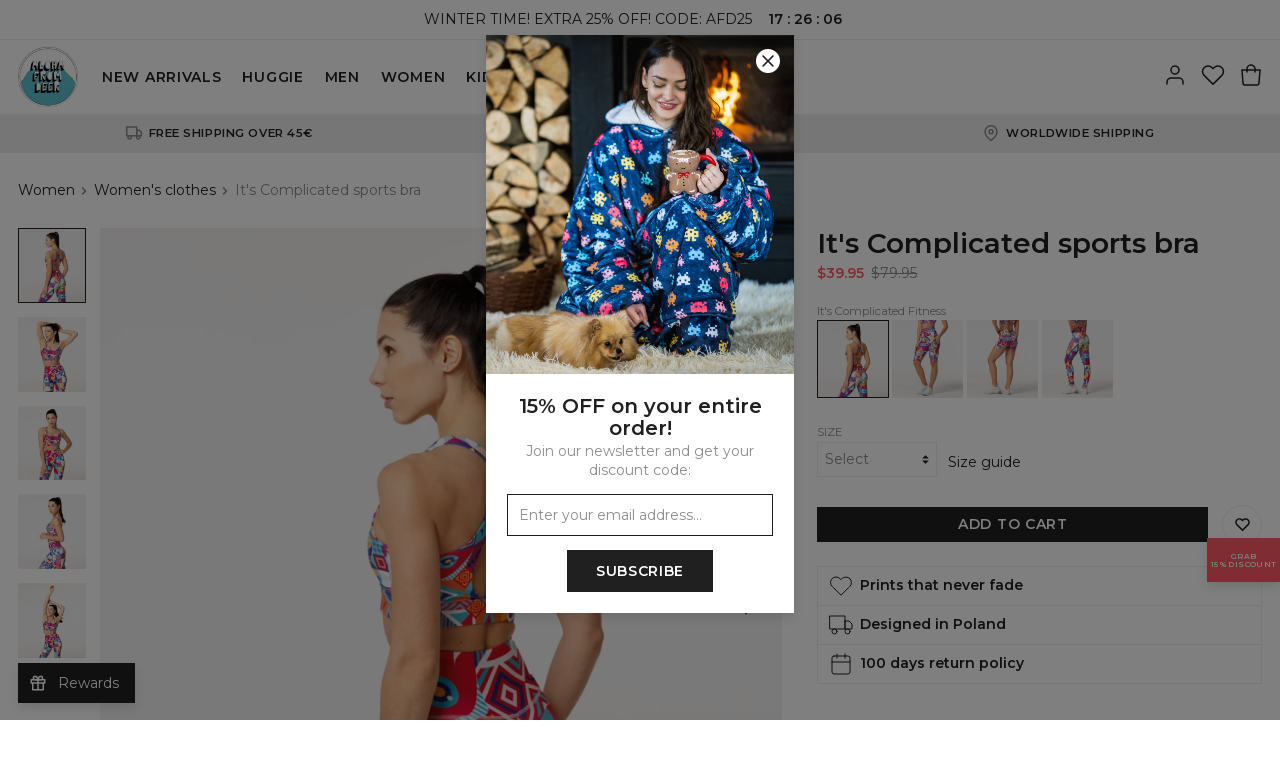

--- FILE ---
content_type: text/html; charset=utf-8
request_url: https://alohafromdeer.com/product/its-complicated-sports-bra
body_size: 695097
content:
<!DOCTYPE html><html lang="en"><head><meta charSet="utf-8"/><meta name="viewport" content="width=device-width,initial-scale=1"/><title>It&#x27;s Complicated sports bra – Official Store</title><meta name="description" content="Printed sports bra - Removable pads - Cut-out at the back - Light high quality knit - Amazing prints - Check our full fitness collection."/><link rel="canonical" href="https://alohafromdeer.com/product/its-complicated-sports-bra"/><meta property="og:title" content="It&#x27;s Complicated sports bra – Official Store"/><meta property="og:description" content="Printed sports bra - Removable pads - Cut-out at the back - Light high quality knit - Amazing prints - Check our full fitness collection."/><meta property="og:url" content="https://alohafromdeer.com/product/its-complicated-sports-bra"/><meta property="og:type" content="website"/><meta property="og:image" content="https://ocs-pl.oktawave.com/v1/AUTH_630f86eaa3774cda8593b8a9710b1aa4/lte/alohafromdeer/2023/0509/20230509072723_ZVChdNAK1fxD1Dva_800x880.webp"/><meta name="robots" content="index,follow"/><script type="application/ld+json">{"@context":"http://schema.org","@type":"Product","productID":"644b97efc9199f6ad352dbe3","description":null,"sku":"AFD.CPW-UCB-PRINT.AFD548.XS","name":"It's Complicated sports bra","image":"https://ocs-pl.oktawave.com/v1/AUTH_630f86eaa3774cda8593b8a9710b1aa4/lte/alohafromdeer/2023/0509/20230509072723_ZVChdNAK1fxD1Dva_800x880.webp","url":"https://alohafromdeer.com/product/its-complicated-sports-bra","brand":{"@type":"http://schema.org/Brand","name":"Aloha From Deer","url":"https://alohafromdeer.com"},"offers":{"@type":"Offer","priceCurrency":"USD","price":"39.95","itemCondition":"http://schema.org/NewCondition","availability":"http://schema.org/InStock","url":"https://alohafromdeer.com/product/its-complicated-sports-bra","seller":{"@type":"http://schema.org/Organization","name":"Aloha From Deer"}}}</script><link rel="icon" type="image/png" href="https://ocs-pl.oktawave.com/v1/AUTH_630f86eaa3774cda8593b8a9710b1aa4/lte/alohafromdeer/2020/0103/20200103093423_Zi9FvaOmtPRKiJ0V.png"/><meta name="next-head-count" content="13"/><script>__ENV__ = {"NODE_ENV":"production","APP_DEBUG":"disabled","APP_METRICS":"enabled","STORAGE_URL":"https://ocs-pl.oktawave.com","API_URL":""}</script><script>(function(w,d,s,l,i){w[l]=w[l]||[];w[l].push({'gtm.start':
new Date().getTime(),event:'gtm.js'});var f=d.getElementsByTagName(s)[0],
j=d.createElement(s),dl=l!='dataLayer'?'&l='+l:'';j.async=true;j.src=
'https://www.googletagmanager.com/gtm.js?id='+i+dl;f.parentNode.insertBefore(j,f);
})(window,document,'script','dataLayer','GTM-NNQPCWM');</script><link rel="stylesheet" data-href="https://fonts.googleapis.com/css?family=Montserrat:400,600&amp;display=swap&amp;subset=latin-ext"/><meta name="ahrefs-site-verification" content="d61898a82fc56ab8a7d26a2d413701447b028adcd56791966faaf80d12af9825"/><meta name="google-site-verification" content="9Z24A4lWEL0ffRMUrMlDM1X7OZPzbs7BWjyOCFTBC4o"/><meta name="facebook-domain-verification" content="mitqqabs5hu7bakv7nzwrwdctjz9av"/><meta name="google-site-verification" content="5YzIGscO5RTgYMGNKxidzSqc6bCGxRPpTw5AMWaA6jM"/><script async="" src="https://www.googletagmanager.com/gtag/js?id=AW-10853483374"></script><script>
  window.dataLayer = window.dataLayer || [];
  function gtag(){dataLayer.push(arguments);}
  gtag('js', new Date());

  gtag('config', 'AW-10853483374');
</script><link rel="preconnect" href="https://ocs-pl.oktawave.com"/><link rel="preload" href="/_next/static/css/bb3de84cdaaf55b6.css" as="style"/><link rel="stylesheet" href="/_next/static/css/bb3de84cdaaf55b6.css" data-n-g=""/><link rel="preload" href="/_next/static/css/697cc8f688a5d821.css" as="style"/><link rel="stylesheet" href="/_next/static/css/697cc8f688a5d821.css" data-n-p=""/><noscript data-n-css=""></noscript><script defer="" nomodule="" src="/_next/static/chunks/polyfills-c67a75d1b6f99dc8.js"></script><script src="/_next/static/chunks/webpack-98e0c0780c01ed8e.js" defer=""></script><script src="/_next/static/chunks/framework-8aef587bcb40589c.js" defer=""></script><script src="/_next/static/chunks/main-e2d06b72e77aa177.js" defer=""></script><script src="/_next/static/chunks/pages/_app-247de1fe09ab16de.js" defer=""></script><script src="/_next/static/chunks/435-0e18b9f296c3b49a.js" defer=""></script><script src="/_next/static/chunks/69-eac5f2df6b55d470.js" defer=""></script><script src="/_next/static/chunks/650-e20552ee7a6bbc81.js" defer=""></script><script src="/_next/static/chunks/pages/product-83fbd06d72aaca8d.js" defer=""></script><script src="/_next/static/uOS-fxEa8xtD7ofN-13KQ/_buildManifest.js" defer=""></script><script src="/_next/static/uOS-fxEa8xtD7ofN-13KQ/_ssgManifest.js" defer=""></script><style type="text/css">
  html,body,div,span,applet,object,iframe,h1,h2,h3,h4,h5,h6,p,blockquote,pre,a,abbr,acronym,address,big,cite,code,del,dfn,em,img,ins,
  kbd,q,s,samp,small,strike,strong,sub,sup,tt,var,b,u,i,center,dl,dt,dd,ol,ul,li,fieldset,form,label,legend,table,caption,tbody,
  tfoot,thead,tr,th,td,article,aside,canvas,details,embed,figure,figcaption,footer,header,hgroup,menu,nav,output,ruby,section,summary,
  time,mark,audio,video{margin:0;padding:0;border:0;font-size:100%;font:inherit;vertical-align:baseline}
  article,aside,details,figcaption,figure,footer,header,hgroup,menu,nav,section{display:block}
  body{line-height:1}
  ol,ul{list-style:none}
  blockquote,q{quotes:none}
  blockquote:before,blockquote:after,q:before,q:after{content:'';content:none}
  table{border-collapse:collapse;border-spacing:0}
  html{box-sizing:border-box}
  *,*:before,*:after{box-sizing:inherit}
  html{-webkit-tap-highlight-color:rgba(255,255,255,0)}
  *,*:before,*:after{-webkit-tap-highlight-color:rgba(255, 255, 255, 0)}
  ::-moz-selection{background:#b3d4fc;color:#000000;text-shadow:none}
  ::selection{background:#b3d4fc;color:#000000;text-shadow:none}
  button,input,select,textarea{color:inherit;font-family:inherit;font-size:inherit;line-height:inherit}
  textarea{resize:vertical}
  a,area,button,input,label,select,summary,textarea,[tabindex]{-ms-touch-action:manipulation;touch-action:manipulation}
  audio,canvas,iframe,img,svg,video{vertical-align: middle}
  [aria-busy="true"]{cursor:progress}
  [aria-controls]{cursor:pointer}
  [aria-disabled]{cursor:default}
  [aria-hidden="false"][hidden]:not(:focus){clip:rect(0,0,0,0);display:inherit;position:absolute}
  html{font-family:sans-serif;}
</style><style type="text/css">
  html {
    font-size: 87.5%;
    line-height: 1.375em;
    font-family: "Montserrat", sans-serif;
    font-weight: 400;
  }

  body {
    background-color: #FFF;
    color: #424242;
  }

  strong {
    font-weight: 600;
  }

  .is-scroll-disabled {
    overflow-y: hidden;
  }
</style><style data-styled="" data-styled-version="5.3.11">.etigGY{width:24px;height:24px;stroke-width:1.5px;}/*!sc*/
.jEuIGJ{width:16px;height:16px;stroke-width:2.25px;}/*!sc*/
.gfxFKk{width:18px;height:18px;stroke-width:2px;}/*!sc*/
.dSQBPh{width:12px;height:12px;stroke-width:3px;}/*!sc*/
.idsWJr{width:42px;height:42px;stroke-width:0.8571428571428571px;}/*!sc*/
.ICRoi{width:15px;height:15px;stroke-width:2.4px;}/*!sc*/
.elgUXL{width:24px;height:24px;stroke-width:NaNpx;}/*!sc*/
.bWfnSF{width:20px;height:20px;stroke-width:1.8px;}/*!sc*/
.bMDyNN{width:10px;height:10px;stroke-width:3.6px;}/*!sc*/
data-styled.g1[id="sc-43d38a95-0"]{content:"etigGY,jEuIGJ,gfxFKk,dSQBPh,idsWJr,ICRoi,elgUXL,bWfnSF,bMDyNN,"}/*!sc*/
.ciYbkD{margin:0 auto;max-width:100%;border-bottom:1px solid #EEE;}/*!sc*/
@media (min-width:0em){.ciYbkD{display:block;}}/*!sc*/
@media (min-width:48em){.ciYbkD{display:block;}}/*!sc*/
@media (min-width:64em){.ciYbkD{display:block;}}/*!sc*/
@media (min-width:75em){.ciYbkD{display:block;}}/*!sc*/
.eeGRXg{margin:0 auto;max-width:100rem;border-bottom:1px solid #EEE;}/*!sc*/
@media (min-width:0em){.eeGRXg{display:block;}}/*!sc*/
@media (min-width:48em){.eeGRXg{display:block;}}/*!sc*/
@media (min-width:64em){.eeGRXg{display:block;}}/*!sc*/
@media (min-width:75em){.eeGRXg{display:block;}}/*!sc*/
data-styled.g2[id="sc-8cd86d81-0"]{content:"ciYbkD,eeGRXg,"}/*!sc*/
.eRsbmM{padding:0.25rem 0;background:transparent;}/*!sc*/
@media (min-width:0em){.eRsbmM{display:block;}}/*!sc*/
@media (min-width:48em){.eRsbmM{display:block;}}/*!sc*/
@media (min-width:64em){.eRsbmM{display:block;}}/*!sc*/
@media (min-width:75em){.eRsbmM{display:block;}}/*!sc*/
.hxMkrA{padding:1rem 0;background:transparent;}/*!sc*/
@media (min-width:0em){.hxMkrA{display:block;}}/*!sc*/
@media (min-width:48em){.hxMkrA{display:block;}}/*!sc*/
@media (min-width:64em){.hxMkrA{display:block;}}/*!sc*/
@media (min-width:75em){.hxMkrA{display:block;}}/*!sc*/
.isWZbP{padding:1rem 0;background:transparent;}/*!sc*/
@media (min-width:0em){.isWZbP{display:none;}}/*!sc*/
@media (min-width:48em){.isWZbP{display:block;}}/*!sc*/
@media (min-width:64em){.isWZbP{display:block;}}/*!sc*/
@media (min-width:75em){.isWZbP{display:block;}}/*!sc*/
.hgsEDP{padding:1rem 0;background:transparent;}/*!sc*/
@media (min-width:0em){.hgsEDP{display:block;}}/*!sc*/
@media (min-width:48em){.hgsEDP{display:none;}}/*!sc*/
@media (min-width:64em){.hgsEDP{display:none;}}/*!sc*/
@media (min-width:75em){.hgsEDP{display:none;}}/*!sc*/
.cRvWAB{padding:0.75rem 0;background:transparent;}/*!sc*/
@media (min-width:0em){.cRvWAB{display:block;}}/*!sc*/
@media (min-width:48em){.cRvWAB{display:block;}}/*!sc*/
@media (min-width:64em){.cRvWAB{display:block;}}/*!sc*/
@media (min-width:75em){.cRvWAB{display:block;}}/*!sc*/
.klerFy{padding:0.5rem 0;background:transparent;}/*!sc*/
@media (min-width:0em){.klerFy{display:block;}}/*!sc*/
@media (min-width:48em){.klerFy{display:block;}}/*!sc*/
@media (min-width:64em){.klerFy{display:block;}}/*!sc*/
@media (min-width:75em){.klerFy{display:block;}}/*!sc*/
.eYZspj{padding:1.5rem 0;background:transparent;}/*!sc*/
@media (min-width:0em){.eYZspj{display:block;}}/*!sc*/
@media (min-width:48em){.eYZspj{display:block;}}/*!sc*/
@media (min-width:64em){.eYZspj{display:block;}}/*!sc*/
@media (min-width:75em){.eYZspj{display:block;}}/*!sc*/
.kQZOZr{padding:2rem 0;background:transparent;}/*!sc*/
@media (min-width:0em){.kQZOZr{display:block;}}/*!sc*/
@media (min-width:48em){.kQZOZr{display:block;}}/*!sc*/
@media (min-width:64em){.kQZOZr{display:block;}}/*!sc*/
@media (min-width:75em){.kQZOZr{display:block;}}/*!sc*/
data-styled.g3[id="sc-777e394d-0"]{content:"eRsbmM,hxMkrA,isWZbP,hgsEDP,cRvWAB,klerFy,eYZspj,kQZOZr,"}/*!sc*/
.ivzggq{display:inline-block;text-align:center;white-space:nowrap;vertical-align:middle;-webkit-user-select:none;-moz-user-select:none;-ms-user-select:none;user-select:none;cursor:pointer;line-height:inherit;font:inherit;-webkit-text-decoration:none;text-decoration:none;padding:0;border:0;-webkit-transition:all 0.15s;transition:all 0.15s;color:white;background:#202020;border-style:solid;border-color:#202020;font-size:1rem;-webkit-letter-spacing:0.05em;-moz-letter-spacing:0.05em;-ms-letter-spacing:0.05em;letter-spacing:0.05em;line-height:1.375em;font-weight:600;text-transform:uppercase;padding:0.5rem 2rem;border-radius:0px;border-width:1px;}/*!sc*/
.ivzggq .sc-43d38a95-0{display:inline-block;vertical-align:middle;}/*!sc*/
.ivzggq:focus{outline:0;}/*!sc*/
.ivzggq:hover{-webkit-text-decoration:none;text-decoration:none;}/*!sc*/
.ivzggq:disabled{pointer-events:none;}/*!sc*/
.ivzggq.is-busy{position:relative;}/*!sc*/
.ivzggq.is-busy > span:first-child{position:absolute;top:50%;left:50%;-webkit-transform:translate(-50%,-50%);-ms-transform:translate(-50%,-50%);transform:translate(-50%,-50%);}/*!sc*/
.ivzggq.is-busy > span:last-child{visibility:hidden;}/*!sc*/
.ivzggq .sc-43d38a95-0{position:relative;display:inline-block;top:-0.1em;}/*!sc*/
.ivzggq:hover{color:#202020;background:transparent;border-color:#202020;}/*!sc*/
.ivzggq:disabled,.ivzggq.is-disabled{color:white;background:#909090;border-color:#909090;pointer-events:none;}/*!sc*/
data-styled.g5[id="sc-7e77b9a-0"]{content:"ivzggq,"}/*!sc*/
.VkhsH{display:inline-block;position:relative;-webkit-text-decoration:none;text-decoration:none;cursor:pointer;outline:0;color:inherit;font:inherit;padding:0;border:0;background:transparent;text-align:left;-webkit-transition:all 0.15s;transition:all 0.15s;color:#202020;font-weight:400;font-size:1rem;text-transform:none;-webkit-letter-spacing:normal;-moz-letter-spacing:normal;-ms-letter-spacing:normal;letter-spacing:normal;line-height:1.375;}/*!sc*/
.VkhsH .sc-43d38a95-0{position:relative;display:inline-block;top:-0.1em;}/*!sc*/
.VkhsH:focus{outline:0;box-shadow:none;}/*!sc*/
.VkhsH::after{content:'';display:block;position:absolute;width:100%;bottom:0;-webkit-transition:all 0.15s;transition:all 0.15s;pointer-events:none;}/*!sc*/
.VkhsH:disabled,.VkhsH.is-disabled{pointer-events:none;}/*!sc*/
.VkhsH::after{height:0px;background:transparent;}/*!sc*/
.VkhsH:hover,.VkhsH:focus{font-weight:400;color:#202020;opacity:1;}/*!sc*/
.VkhsH:hover::after{height:0px;background:transparent;}/*!sc*/
.VkhsH.is-highlighted{color:#202020;font-weight:400;}/*!sc*/
.VkhsH.is-highlighted::after{background:currentColor;}/*!sc*/
.VkhsH.is-active{font-weight:600;color:#202020;opacity:1;}/*!sc*/
.VkhsH.is-active::after{height:0px;background:transparent;}/*!sc*/
.VkhsH.is-selected{font-weight:600;color:#202020;opacity:1;}/*!sc*/
.VkhsH.is-selected::after{height:0px;background:transparent;}/*!sc*/
.VkhsH.is-disabled{font-weight:400;color:#8B8D8E;opacity:1;}/*!sc*/
.VkhsH.is-disabled::after{height:0px;background:transparent;}/*!sc*/
.hiHBJn{display:inline-block;position:relative;-webkit-text-decoration:none;text-decoration:none;cursor:pointer;outline:0;color:inherit;font:inherit;padding:0;border:0;background:transparent;text-align:left;-webkit-transition:all 0.15s;transition:all 0.15s;color:#202020;font-weight:400;font-size:1rem;text-transform:none;-webkit-letter-spacing:normal;-moz-letter-spacing:normal;-ms-letter-spacing:normal;letter-spacing:normal;line-height:1.375;}/*!sc*/
.hiHBJn .sc-43d38a95-0{position:relative;display:inline-block;top:-0.1em;}/*!sc*/
.hiHBJn:focus{outline:0;box-shadow:none;}/*!sc*/
.hiHBJn::after{content:'';display:block;position:absolute;width:100%;bottom:0;-webkit-transition:all 0.15s;transition:all 0.15s;pointer-events:none;}/*!sc*/
.hiHBJn:disabled,.hiHBJn.is-disabled{pointer-events:none;}/*!sc*/
.hiHBJn::after{height:0px;background:currentColor;}/*!sc*/
.hiHBJn:hover,.hiHBJn:focus{font-weight:400;color:#202020;opacity:1;}/*!sc*/
.hiHBJn:hover::after{height:1px;background:currentColor;}/*!sc*/
.hiHBJn.is-highlighted{color:#202020;font-weight:600;}/*!sc*/
.hiHBJn.is-highlighted::after{background:currentColor;}/*!sc*/
.hiHBJn.is-active{font-weight:400;color:#202020;opacity:1;}/*!sc*/
.hiHBJn.is-active::after{height:1px;background:currentColor;}/*!sc*/
.hiHBJn.is-selected{font-weight:600;color:#202020;opacity:1;}/*!sc*/
.hiHBJn.is-selected::after{height:0px;background:currentColor;}/*!sc*/
.hiHBJn.is-disabled{font-weight:400;color:#8B8D8E;opacity:1;}/*!sc*/
.hiHBJn.is-disabled::after{height:0px;background:transparent;}/*!sc*/
.eNsDAS{display:inline-block;position:relative;-webkit-text-decoration:none;text-decoration:none;cursor:pointer;outline:0;color:inherit;font:inherit;padding:0;border:0;background:transparent;text-align:left;-webkit-transition:all 0.15s;transition:all 0.15s;color:#202020;font-weight:400;font-size:0.8125rem;text-transform:uppercase;-webkit-letter-spacing:0.05em;-moz-letter-spacing:0.05em;-ms-letter-spacing:0.05em;letter-spacing:0.05em;line-height:1.375;}/*!sc*/
.eNsDAS .sc-43d38a95-0{position:relative;display:inline-block;top:-0.1em;}/*!sc*/
.eNsDAS:focus{outline:0;box-shadow:none;}/*!sc*/
.eNsDAS::after{content:'';display:block;position:absolute;width:100%;bottom:0;-webkit-transition:all 0.15s;transition:all 0.15s;pointer-events:none;}/*!sc*/
.eNsDAS:disabled,.eNsDAS.is-disabled{pointer-events:none;}/*!sc*/
.eNsDAS::after{height:0px;background:currentColor;}/*!sc*/
.eNsDAS:hover,.eNsDAS:focus{font-weight:400;color:#202020;opacity:1;}/*!sc*/
.eNsDAS:hover::after{height:1px;background:currentColor;}/*!sc*/
.eNsDAS.is-highlighted{color:#202020;font-weight:600;}/*!sc*/
.eNsDAS.is-highlighted::after{background:currentColor;}/*!sc*/
.eNsDAS.is-active{font-weight:400;color:#202020;opacity:1;}/*!sc*/
.eNsDAS.is-active::after{height:1px;background:currentColor;}/*!sc*/
.eNsDAS.is-selected{font-weight:600;color:#202020;opacity:1;}/*!sc*/
.eNsDAS.is-selected::after{height:0px;background:currentColor;}/*!sc*/
.eNsDAS.is-disabled{font-weight:400;color:#8B8D8E;opacity:1;}/*!sc*/
.eNsDAS.is-disabled::after{height:0px;background:transparent;}/*!sc*/
.faAySS{display:inline-block;position:relative;-webkit-text-decoration:none;text-decoration:none;cursor:pointer;outline:0;color:inherit;font:inherit;padding:0;border:0;background:transparent;text-align:left;-webkit-transition:all 0.15s;transition:all 0.15s;color:#202020;font-weight:400;font-size:1.1875rem;text-transform:none;-webkit-letter-spacing:normal;-moz-letter-spacing:normal;-ms-letter-spacing:normal;letter-spacing:normal;line-height:1.375;}/*!sc*/
.faAySS .sc-43d38a95-0{position:relative;display:inline-block;top:-0.1em;}/*!sc*/
.faAySS:focus{outline:0;box-shadow:none;}/*!sc*/
.faAySS::after{content:'';display:block;position:absolute;width:100%;bottom:0;-webkit-transition:all 0.15s;transition:all 0.15s;pointer-events:none;}/*!sc*/
.faAySS:disabled,.faAySS.is-disabled{pointer-events:none;}/*!sc*/
.faAySS::after{height:0px;background:transparent;}/*!sc*/
.faAySS:hover,.faAySS:focus{font-weight:400;color:#202020;opacity:1;}/*!sc*/
.faAySS:hover::after{height:0px;background:transparent;}/*!sc*/
.faAySS.is-highlighted{color:#202020;font-weight:400;}/*!sc*/
.faAySS.is-highlighted::after{background:currentColor;}/*!sc*/
.faAySS.is-active{font-weight:600;color:#202020;opacity:1;}/*!sc*/
.faAySS.is-active::after{height:0px;background:transparent;}/*!sc*/
.faAySS.is-selected{font-weight:600;color:#202020;opacity:1;}/*!sc*/
.faAySS.is-selected::after{height:0px;background:transparent;}/*!sc*/
.faAySS.is-disabled{font-weight:400;color:#8B8D8E;opacity:1;}/*!sc*/
.faAySS.is-disabled::after{height:0px;background:transparent;}/*!sc*/
data-styled.g7[id="sc-98c292f9-0"]{content:"VkhsH,hiHBJn,eNsDAS,faAySS,"}/*!sc*/
.kVZnmj{display:inline-block;text-align:center;white-space:nowrap;vertical-align:middle;-webkit-user-select:none;-moz-user-select:none;-ms-user-select:none;user-select:none;cursor:pointer;line-height:inherit;font:inherit;-webkit-text-decoration:none;text-decoration:none;padding:0;border:0;-webkit-transition:all 0.15s;transition:all 0.15s;color:#202020;background:transparent;border-style:solid;border-color:#202020;font-size:1rem;-webkit-letter-spacing:normalem;-moz-letter-spacing:normalem;-ms-letter-spacing:normalem;letter-spacing:normalem;line-height:1.375em;font-weight:600;text-transform:none;padding:0.5rem 1.5rem;border-radius:0px;border-width:1px;}/*!sc*/
.kVZnmj .sc-43d38a95-0{display:inline-block;vertical-align:middle;}/*!sc*/
.kVZnmj:focus{outline:0;}/*!sc*/
.kVZnmj:hover{-webkit-text-decoration:none;text-decoration:none;}/*!sc*/
.kVZnmj:disabled{pointer-events:none;}/*!sc*/
.kVZnmj.is-busy{position:relative;}/*!sc*/
.kVZnmj.is-busy > span:first-child{position:absolute;top:50%;left:50%;-webkit-transform:translate(-50%,-50%);-ms-transform:translate(-50%,-50%);transform:translate(-50%,-50%);}/*!sc*/
.kVZnmj.is-busy > span:last-child{visibility:hidden;}/*!sc*/
.kVZnmj .sc-43d38a95-0{position:relative;display:inline-block;top:-0.1em;}/*!sc*/
.kVZnmj:hover{color:white;background:#202020;border-color:#202020;}/*!sc*/
.kVZnmj:disabled,.kVZnmj.is-disabled{color:white;background:#909090;border-color:#909090;pointer-events:none;}/*!sc*/
data-styled.g8[id="sc-7e77b9a-0-Link"]{content:"kVZnmj,"}/*!sc*/
.gjLWtg{display:inline-block;position:relative;-webkit-text-decoration:none;text-decoration:none;cursor:pointer;outline:0;color:inherit;font:inherit;padding:0;border:0;background:transparent;text-align:left;-webkit-transition:all 0.15s;transition:all 0.15s;color:#202020;font-weight:400;font-size:1rem;text-transform:none;-webkit-letter-spacing:normal;-moz-letter-spacing:normal;-ms-letter-spacing:normal;letter-spacing:normal;line-height:1.375;}/*!sc*/
.gjLWtg .sc-43d38a95-0{position:relative;display:inline-block;top:-0.1em;}/*!sc*/
.gjLWtg:focus{outline:0;box-shadow:none;}/*!sc*/
.gjLWtg::after{content:'';display:block;position:absolute;width:100%;bottom:0;-webkit-transition:all 0.15s;transition:all 0.15s;pointer-events:none;}/*!sc*/
.gjLWtg:disabled,.gjLWtg.is-disabled{pointer-events:none;}/*!sc*/
.gjLWtg::after{height:0px;background:transparent;}/*!sc*/
.gjLWtg:hover,.gjLWtg:focus{font-weight:400;color:#202020;opacity:1;}/*!sc*/
.gjLWtg:hover::after{height:0px;background:transparent;}/*!sc*/
.gjLWtg.is-highlighted{color:#202020;font-weight:400;}/*!sc*/
.gjLWtg.is-highlighted::after{background:currentColor;}/*!sc*/
.gjLWtg.is-active{font-weight:600;color:#202020;opacity:1;}/*!sc*/
.gjLWtg.is-active::after{height:0px;background:transparent;}/*!sc*/
.gjLWtg.is-selected{font-weight:600;color:#202020;opacity:1;}/*!sc*/
.gjLWtg.is-selected::after{height:0px;background:transparent;}/*!sc*/
.gjLWtg.is-disabled{font-weight:400;color:#8B8D8E;opacity:1;}/*!sc*/
.gjLWtg.is-disabled::after{height:0px;background:transparent;}/*!sc*/
.coOiUQ{display:inline-block;position:relative;-webkit-text-decoration:none;text-decoration:none;cursor:pointer;outline:0;color:inherit;font:inherit;padding:0;border:0;background:transparent;text-align:left;-webkit-transition:all 0.15s;transition:all 0.15s;color:#202020;font-weight:400;font-size:1rem;text-transform:none;-webkit-letter-spacing:normal;-moz-letter-spacing:normal;-ms-letter-spacing:normal;letter-spacing:normal;line-height:1.375;}/*!sc*/
.coOiUQ .sc-43d38a95-0{position:relative;display:inline-block;top:-0.1em;}/*!sc*/
.coOiUQ:focus{outline:0;box-shadow:none;}/*!sc*/
.coOiUQ::after{content:'';display:block;position:absolute;width:100%;bottom:0;-webkit-transition:all 0.15s;transition:all 0.15s;pointer-events:none;}/*!sc*/
.coOiUQ:disabled,.coOiUQ.is-disabled{pointer-events:none;}/*!sc*/
.coOiUQ::after{height:0px;background:currentColor;}/*!sc*/
.coOiUQ:hover,.coOiUQ:focus{font-weight:400;color:#202020;opacity:1;}/*!sc*/
.coOiUQ:hover::after{height:1px;background:currentColor;}/*!sc*/
.coOiUQ.is-highlighted{color:#202020;font-weight:600;}/*!sc*/
.coOiUQ.is-highlighted::after{background:currentColor;}/*!sc*/
.coOiUQ.is-active{font-weight:400;color:#202020;opacity:1;}/*!sc*/
.coOiUQ.is-active::after{height:1px;background:currentColor;}/*!sc*/
.coOiUQ.is-selected{font-weight:600;color:#202020;opacity:1;}/*!sc*/
.coOiUQ.is-selected::after{height:0px;background:currentColor;}/*!sc*/
.coOiUQ.is-disabled{font-weight:400;color:#8B8D8E;opacity:1;}/*!sc*/
.coOiUQ.is-disabled::after{height:0px;background:transparent;}/*!sc*/
.fDFYFt{display:inline-block;position:relative;-webkit-text-decoration:none;text-decoration:none;cursor:pointer;outline:0;color:inherit;font:inherit;padding:0;border:0;background:transparent;text-align:left;-webkit-transition:all 0.15s;transition:all 0.15s;color:#202020;font-weight:400;font-size:0.8125rem;text-transform:uppercase;-webkit-letter-spacing:0.05em;-moz-letter-spacing:0.05em;-ms-letter-spacing:0.05em;letter-spacing:0.05em;line-height:1.375;}/*!sc*/
.fDFYFt .sc-43d38a95-0{position:relative;display:inline-block;top:-0.1em;}/*!sc*/
.fDFYFt:focus{outline:0;box-shadow:none;}/*!sc*/
.fDFYFt::after{content:'';display:block;position:absolute;width:100%;bottom:0;-webkit-transition:all 0.15s;transition:all 0.15s;pointer-events:none;}/*!sc*/
.fDFYFt:disabled,.fDFYFt.is-disabled{pointer-events:none;}/*!sc*/
.fDFYFt::after{height:0px;background:transparent;}/*!sc*/
.fDFYFt:hover,.fDFYFt:focus{font-weight:400;color:#202020;opacity:1;}/*!sc*/
.fDFYFt:hover::after{height:0px;background:transparent;}/*!sc*/
.fDFYFt.is-highlighted{color:#202020;font-weight:400;}/*!sc*/
.fDFYFt.is-highlighted::after{background:currentColor;}/*!sc*/
.fDFYFt.is-active{font-weight:600;color:#202020;opacity:1;}/*!sc*/
.fDFYFt.is-active::after{height:0px;background:transparent;}/*!sc*/
.fDFYFt.is-selected{font-weight:600;color:#202020;opacity:1;}/*!sc*/
.fDFYFt.is-selected::after{height:0px;background:transparent;}/*!sc*/
.fDFYFt.is-disabled{font-weight:400;color:#8B8D8E;opacity:1;}/*!sc*/
.fDFYFt.is-disabled::after{height:0px;background:transparent;}/*!sc*/
.fRVudd{display:inline-block;position:relative;-webkit-text-decoration:none;text-decoration:none;cursor:pointer;outline:0;color:inherit;font:inherit;padding:0;border:0;background:transparent;text-align:left;-webkit-transition:all 0.15s;transition:all 0.15s;color:#202020;font-weight:400;font-size:0.8125rem;text-transform:uppercase;-webkit-letter-spacing:0.05em;-moz-letter-spacing:0.05em;-ms-letter-spacing:0.05em;letter-spacing:0.05em;line-height:1.375;}/*!sc*/
.fRVudd .sc-43d38a95-0{position:relative;display:inline-block;top:-0.1em;}/*!sc*/
.fRVudd:focus{outline:0;box-shadow:none;}/*!sc*/
.fRVudd::after{content:'';display:block;position:absolute;width:100%;bottom:0;-webkit-transition:all 0.15s;transition:all 0.15s;pointer-events:none;}/*!sc*/
.fRVudd:disabled,.fRVudd.is-disabled{pointer-events:none;}/*!sc*/
.fRVudd::after{height:0px;background:currentColor;}/*!sc*/
.fRVudd:hover,.fRVudd:focus{font-weight:400;color:#202020;opacity:1;}/*!sc*/
.fRVudd:hover::after{height:1px;background:currentColor;}/*!sc*/
.fRVudd.is-highlighted{color:#202020;font-weight:600;}/*!sc*/
.fRVudd.is-highlighted::after{background:currentColor;}/*!sc*/
.fRVudd.is-active{font-weight:400;color:#202020;opacity:1;}/*!sc*/
.fRVudd.is-active::after{height:1px;background:currentColor;}/*!sc*/
.fRVudd.is-selected{font-weight:600;color:#202020;opacity:1;}/*!sc*/
.fRVudd.is-selected::after{height:0px;background:currentColor;}/*!sc*/
.fRVudd.is-disabled{font-weight:400;color:#8B8D8E;opacity:1;}/*!sc*/
.fRVudd.is-disabled::after{height:0px;background:transparent;}/*!sc*/
.hmrXYV{display:inline-block;position:relative;-webkit-text-decoration:none;text-decoration:none;cursor:pointer;outline:0;color:inherit;font:inherit;padding:0;border:0;background:transparent;text-align:left;-webkit-transition:all 0.15s;transition:all 0.15s;color:#202020;font-weight:400;font-size:1.1875rem;text-transform:none;-webkit-letter-spacing:normal;-moz-letter-spacing:normal;-ms-letter-spacing:normal;letter-spacing:normal;line-height:1.375;}/*!sc*/
.hmrXYV .sc-43d38a95-0{position:relative;display:inline-block;top:-0.1em;}/*!sc*/
.hmrXYV:focus{outline:0;box-shadow:none;}/*!sc*/
.hmrXYV::after{content:'';display:block;position:absolute;width:100%;bottom:0;-webkit-transition:all 0.15s;transition:all 0.15s;pointer-events:none;}/*!sc*/
.hmrXYV:disabled,.hmrXYV.is-disabled{pointer-events:none;}/*!sc*/
.hmrXYV::after{height:0px;background:transparent;}/*!sc*/
.hmrXYV:hover,.hmrXYV:focus{font-weight:400;color:#202020;opacity:1;}/*!sc*/
.hmrXYV:hover::after{height:0px;background:transparent;}/*!sc*/
.hmrXYV.is-highlighted{color:#202020;font-weight:400;}/*!sc*/
.hmrXYV.is-highlighted::after{background:currentColor;}/*!sc*/
.hmrXYV.is-active{font-weight:600;color:#202020;opacity:1;}/*!sc*/
.hmrXYV.is-active::after{height:0px;background:transparent;}/*!sc*/
.hmrXYV.is-selected{font-weight:600;color:#202020;opacity:1;}/*!sc*/
.hmrXYV.is-selected::after{height:0px;background:transparent;}/*!sc*/
.hmrXYV.is-disabled{font-weight:400;color:#8B8D8E;opacity:1;}/*!sc*/
.hmrXYV.is-disabled::after{height:0px;background:transparent;}/*!sc*/
data-styled.g9[id="sc-98c292f9-0-Button"]{content:"gjLWtg,coOiUQ,fDFYFt,fRVudd,hmrXYV,"}/*!sc*/
.eRCLQJ{display:inline-block;border-radius:50%;width:32px;height:32px;text-align:center;background-color:transparent;border:1px solid transparent;line-height:30px;}/*!sc*/
.eRCLQJ:hover{color:#202020;background-color:white;border-color:#EEE;}/*!sc*/
data-styled.g10[id="sc-3923b64-0"]{content:"eRCLQJ,"}/*!sc*/
.kjgydX + .sc-777e394d-0,.kjgydX + .sc-8cd86d81-0,.kjgydX + .sc-777e394d-0 + .sc-8cd86d81-0,.kjgydX + .sc-8cd86d81-0 + .sc-777e394d-0,.kjgydX + .sc-777e394d-0 + .sc-8cd86d81-0 + .sc-777e394d-0{display:none !important;}/*!sc*/
data-styled.g11[id="sc-7960680c-0"]{content:"kjgydX,"}/*!sc*/
.eleuqO{padding:0 1rem;margin:0 auto;max-width:100rem;}/*!sc*/
@media (min-width:64em){.eleuqO{padding:0 1.25rem;}}/*!sc*/
.kqVZjU{padding:0 0.5rem;margin:0 auto;max-width:100rem;}/*!sc*/
@media (min-width:64em){.kqVZjU{padding:0 1.25rem;}}/*!sc*/
.jPflWY{padding:0 0.5rem;margin:0 auto;max-width:76rem;}/*!sc*/
@media (min-width:64em){.jPflWY{padding:0 1.25rem;}}/*!sc*/
.jNbpqH{padding:0;margin:0 auto;max-width:100%;false;}/*!sc*/
.bZvOD{padding:0 0.5rem;margin:0 auto;max-width:86rem;}/*!sc*/
@media (min-width:64em){.bZvOD{padding:0 1.25rem;}}/*!sc*/
.iZbQWM{padding:0 1rem;margin:0 0;max-width:66rem;}/*!sc*/
@media (min-width:64em){.iZbQWM{padding:0 1.25rem;}}/*!sc*/
.hJFeNW{padding:0 0.5rem;margin:0 0;max-width:66rem;}/*!sc*/
@media (min-width:64em){.hJFeNW{padding:0 1.25rem;}}/*!sc*/
data-styled.g12[id="sc-c8b1a490-0"]{content:"eleuqO,kqVZjU,jPflWY,jNbpqH,bZvOD,iZbQWM,hJFeNW,"}/*!sc*/
.cbpekU{margin-bottom:0;font-size:inherit;line-height:1.375em;color:#202020;}/*!sc*/
data-styled.g13[id="sc-687d5013-0"]{content:"cbpekU,"}/*!sc*/
.bMIdXs{display:-webkit-box;display:-webkit-flex;display:-ms-flexbox;display:flex;-webkit-flex-wrap:nowrap;-ms-flex-wrap:nowrap;flex-wrap:nowrap;-webkit-align-items:center;-webkit-box-align:center;-ms-flex-align:center;align-items:center;}/*!sc*/
.bMIdXs li{position:relative;}/*!sc*/
.bMIdXs li{white-space:nowrap;min-width:0;line-height:1;}/*!sc*/
.bMIdXs li > *{display:block;}/*!sc*/
.bMIdXs li:not(:last-child){margin-right:0;}/*!sc*/
.ekLkHZ li{position:relative;}/*!sc*/
.ekLkHZ li:not(:last-child){margin-bottom:0.5rem;}/*!sc*/
.eoqGJQ li{position:relative;}/*!sc*/
.eoqGJQ li:not(:last-child){margin-bottom:0;}/*!sc*/
.FZfKS{display:-webkit-box;display:-webkit-flex;display:-ms-flexbox;display:flex;-webkit-flex-wrap:wrap;-ms-flex-wrap:wrap;flex-wrap:wrap;-webkit-align-items:center;-webkit-box-align:center;-ms-flex-align:center;align-items:center;}/*!sc*/
.FZfKS li{position:relative;}/*!sc*/
.FZfKS li{white-space:nowrap;min-width:0;line-height:1;}/*!sc*/
.FZfKS li > *{display:block;}/*!sc*/
.FZfKS li:not(:last-child){margin-right:1rem;}/*!sc*/
.fAIpmb{display:-webkit-box;display:-webkit-flex;display:-ms-flexbox;display:flex;-webkit-flex-wrap:wrap;-ms-flex-wrap:wrap;flex-wrap:wrap;-webkit-align-items:center;-webkit-box-align:center;-ms-flex-align:center;align-items:center;}/*!sc*/
.fAIpmb li{position:relative;}/*!sc*/
.fAIpmb li{white-space:nowrap;min-width:0;line-height:1;}/*!sc*/
.fAIpmb li > *{display:block;}/*!sc*/
.fAIpmb li:not(:last-child){margin-right:0.75rem;}/*!sc*/
.kZAjIL li{position:relative;}/*!sc*/
.kZAjIL li:not(:last-child){margin-bottom:1rem;}/*!sc*/
.gqBeea li{position:relative;}/*!sc*/
.gqBeea li:not(:last-child){margin-bottom:0.75rem;}/*!sc*/
data-styled.g16[id="sc-3ee92c1f-0"]{content:"bMIdXs,ekLkHZ,eoqGJQ,FZfKS,fAIpmb,kZAjIL,gqBeea,"}/*!sc*/
.irzyMM{box-sizing:border-box;display:grid;grid-auto-flow:row;grid-template-columns:repeat(24,minmax(0,1fr));grid-auto-columns:minmax(0,1fr);-webkit-box-pack:start;-webkit-justify-content:flex-start;-ms-flex-pack:start;justify-content:flex-start;justify-items:stretch;-webkit-align-content:start;-ms-flex-line-pack:start;align-content:start;width:100%;max-width:100%;min-width:0;min-height:0;-webkit-column-gap:min(2.5rem,calc(100% / 23));column-gap:min(2.5rem,calc(100% / 23));}/*!sc*/
.gtKItj{box-sizing:border-box;display:grid;grid-auto-flow:row;grid-template-columns:repeat(24,minmax(0,1fr));grid-auto-columns:minmax(0,1fr);-webkit-box-pack:start;-webkit-justify-content:flex-start;-ms-flex-pack:start;justify-content:flex-start;justify-items:stretch;-webkit-align-content:start;-ms-flex-line-pack:start;align-content:start;width:100%;max-width:100%;min-width:0;min-height:0;-webkit-column-gap:min(2rem,calc(100% / 23));column-gap:min(2rem,calc(100% / 23));}/*!sc*/
data-styled.g22[id="sc-e296a35f-0"]{content:"irzyMM,gtKItj,"}/*!sc*/
.hsoaPi{box-sizing:border-box;min-width:0;min-height:0;max-width:100%;width:auto;}/*!sc*/
@media (min-width:0em){.hsoaPi{grid-column:span 24;display:block;max-width:100%;}}/*!sc*/
@media (min-width:48em){.hsoaPi{grid-column:span 15;display:block;max-width:100%;}}/*!sc*/
@media (min-width:64em){.hsoaPi{grid-column:span 15;display:block;max-width:100%;}}/*!sc*/
@media (min-width:75em){.hsoaPi{grid-column:span 15;display:block;max-width:100%;}}/*!sc*/
.grHXGr{box-sizing:border-box;min-width:0;min-height:0;max-width:100%;width:auto;}/*!sc*/
@media (min-width:0em){.grHXGr{grid-column:span 24;display:block;max-width:100%;}}/*!sc*/
@media (min-width:48em){.grHXGr{grid-column:span 9;display:block;max-width:100%;}}/*!sc*/
@media (min-width:64em){.grHXGr{grid-column:span 9;display:block;max-width:100%;}}/*!sc*/
@media (min-width:75em){.grHXGr{grid-column:span 9;display:block;max-width:100%;}}/*!sc*/
.bKxVuR{box-sizing:border-box;min-width:0;min-height:0;max-width:100%;width:auto;}/*!sc*/
@media (min-width:0em){.bKxVuR{grid-column:span 12;display:block;max-width:100%;}}/*!sc*/
@media (min-width:48em){.bKxVuR{grid-column:span 6;display:block;max-width:100%;}}/*!sc*/
.RyoHA{box-sizing:border-box;min-width:0;min-height:0;max-width:100%;width:auto;}/*!sc*/
@media (min-width:0em){.RyoHA{grid-column:span 24;display:block;max-width:100%;}}/*!sc*/
@media (min-width:48em){.RyoHA{grid-column:span 6;display:block;max-width:100%;}}/*!sc*/
data-styled.g23[id="sc-31b964d9-0"]{content:"hsoaPi,grHXGr,bKxVuR,RyoHA,"}/*!sc*/
.dHKQlL{position:relative;}/*!sc*/
.dHKQlL > div{position:absolute;bottom:0;left:0;right:0;overflow:hidden;-webkit-transform:translateY(100%);-ms-transform:translateY(100%);transform:translateY(100%);z-index:610;pointer-events:none;}/*!sc*/
.dHKQlL > div > div{background:white;min-height:0rem;will-change:transform;-webkit-transform:translateY(-100%);-ms-transform:translateY(-100%);transform:translateY(-100%);false;}/*!sc*/
.dHKQlL .sc-30ffe53-0{position:absolute;}/*!sc*/
data-styled.g25[id="sc-937c122d-0"]{content:"dHKQlL,"}/*!sc*/
.kwKRJp{display:inline-block;width:50px;line-height:0;}/*!sc*/
.kwKRJp img{display:block;width:50px;height:auto;-webkit-align-self:flex-start;-ms-flex-item-align:start;align-self:flex-start;}/*!sc*/
.kwLDYd{display:inline-block;width:60px;line-height:0;}/*!sc*/
.kwLDYd img{display:block;width:60px;height:auto;-webkit-align-self:flex-start;-ms-flex-item-align:start;align-self:flex-start;}/*!sc*/
data-styled.g26[id="sc-3c96c4f4-0"]{content:"kwKRJp,kwLDYd,"}/*!sc*/
.jfcRpo{-webkit-flex:none;-ms-flex:none;flex:none;}/*!sc*/
.jfcRpo .sc-3c96c4f4-0:last-child{display:none;}/*!sc*/
@media (min-width:48em){.jfcRpo .sc-3c96c4f4-0:last-child{display:-webkit-box;display:-webkit-flex;display:-ms-flexbox;display:flex;}.jfcRpo .sc-3c96c4f4-0:first-child{display:none;}}/*!sc*/
data-styled.g27[id="sc-dbda7c5c-0"]{content:"jfcRpo,"}/*!sc*/
.dXzNIE{display:inline-block;text-align:center;-webkit-text-decoration:none;text-decoration:none;background:#202020;border:0 solid white;color:white;white-space:nowrap;border-radius:11px;height:22px;min-width:22px;padding:0 8px;border-width:0px;font-size:0.6875rem;line-height:22px;font-weight:600;-webkit-letter-spacing:0.05em;-moz-letter-spacing:0.05em;-ms-letter-spacing:0.05em;letter-spacing:0.05em;text-transform:uppercase;}/*!sc*/
data-styled.g28[id="sc-2daf7e4f-0"]{content:"dXzNIE,"}/*!sc*/
.gFBEim{display:inline-block;position:relative;}/*!sc*/
.gFBEim .sc-d4dafb25-0{position:absolute;top:50%;left:50%;-webkit-transform:translate(-50%,-50%);-ms-transform:translate(-50%,-50%);transform:translate(-50%,-50%);}/*!sc*/
data-styled.g29[id="sc-46049b89-0"]{content:"gFBEim,"}/*!sc*/
.eezTSA{display:inline-block;position:relative;}/*!sc*/
.eezTSA .sc-2daf7e4f-0{position:absolute;top:0;right:0;-webkit-transform:translate(50%,-50%);-ms-transform:translate(50%,-50%);transform:translate(50%,-50%);z-index:1;pointer-events:none;}/*!sc*/
data-styled.g30[id="sc-6d789d68-0"]{content:"eezTSA,"}/*!sc*/
.cSUISb{display:inline-block;text-align:center;white-space:nowrap;vertical-align:middle;-webkit-user-select:none;-moz-user-select:none;-ms-user-select:none;user-select:none;cursor:pointer;line-height:inherit;font:inherit;-webkit-text-decoration:none;text-decoration:none;padding:0;border:0;position:relative;display:inline-block;-webkit-transition:all 0.15s;transition:all 0.15s;color:#202020;background:transparent;font-weight:600;font-size:1rem;text-transform:none;-webkit-letter-spacing:0.05em;-moz-letter-spacing:0.05em;-ms-letter-spacing:0.05em;letter-spacing:0.05em;padding:0 0.75rem;height:4rem;line-height:4rem;}/*!sc*/
.cSUISb .sc-43d38a95-0{display:inline-block;vertical-align:middle;}/*!sc*/
.cSUISb:focus{outline:0;}/*!sc*/
.cSUISb:hover{-webkit-text-decoration:none;text-decoration:none;}/*!sc*/
.cSUISb:disabled{pointer-events:none;}/*!sc*/
.cSUISb::after{content:'';display:block;position:absolute;width:100%;bottom:0;left:0;-webkit-transition:all 0.15s;transition:all 0.15s;}/*!sc*/
.cSUISb:disabled,.cSUISb.is-disabled{pointer-events:none;}/*!sc*/
.cSUISb::after{height:1px;background:transparent;}/*!sc*/
.cSUISb:hover{color:#202020;background:transparent;}/*!sc*/
.cSUISb:hover::after{height:0px;background:transparent;}/*!sc*/
.cSUISb.is-active{color:#202020 !important;background:transparent !important;}/*!sc*/
.cSUISb.is-active::after{height:3px !important;background:#202020 !important;}/*!sc*/
.cSUISb::after{border-radius:0px;}/*!sc*/
data-styled.g33[id="sc-ffcb157e-0"]{content:"cSUISb,"}/*!sc*/
.cnpVVz .sc-11d18e7f-0{font-size:0.8125rem;font-weight:600;text-transform:uppercase;line-height:1.125em;color:#202020;-webkit-letter-spacing:0.05em;-moz-letter-spacing:0.05em;-ms-letter-spacing:0.05em;letter-spacing:0.05em;margin-bottom:1rem;display:block;color:inherit;}/*!sc*/
data-styled.g39[id="sc-11d18e7f-1"]{content:"cnpVVz,"}/*!sc*/
.dVLOKg > ul{display:-webkit-box;display:-webkit-flex;display:-ms-flexbox;display:flex;-webkit-flex-flow:row wrap;-ms-flex-flow:row wrap;flex-flow:row wrap;}/*!sc*/
.dVLOKg > ul > li:last-child .sc-11d18e7f-1{margin-right:0;}/*!sc*/
.dVLOKg > nav{margin:1rem 0 1.5rem;}/*!sc*/
.dVLOKg > nav .sc-3ee92c1f-0{-webkit-box-pack:center;-webkit-justify-content:center;-ms-flex-pack:center;justify-content:center;}/*!sc*/
.dVLOKg > nav + ul .sc-11d18e7f-1{margin-top:0;}/*!sc*/
.dVLOKg > nav li{margin-top:0.75rem;}/*!sc*/
.dVLOKg .sc-11d18e7f-1{margin:1.5rem 4rem 1.5rem 0;min-width:0;max-width:16rem;}/*!sc*/
data-styled.g40[id="sc-d3b8b0d5-0"]{content:"dVLOKg,"}/*!sc*/
.lfgWFf{position:relative;width:18rem;height:100vh;background:white;will-change:transform;pointer-events:auto;overflow-y:auto;}/*!sc*/
.lfgWFf[aria-hidden='false']{box-shadow:0 0 20px 0 rgba(0,0,0,0.1);}/*!sc*/
data-styled.g42[id="sc-cfdb3918-0"]{content:"lfgWFf,"}/*!sc*/
.dAonDD{position:fixed;top:0;left:0;bottom:0;pointer-events:none;z-index:610;}/*!sc*/
data-styled.g43[id="sc-7332672b-0"]{content:"dAonDD,"}/*!sc*/
.dJJElP{margin:1.5rem 0;}/*!sc*/
.dJJElP .sc-98c292f9-0{display:-webkit-box;display:-webkit-flex;display:-ms-flexbox;display:flex;width:100%;-webkit-box-pack:justify;-webkit-justify-content:space-between;-ms-flex-pack:justify;justify-content:space-between;-webkit-align-items:center;-webkit-box-align:center;-ms-flex-align:center;align-items:center;font-weight:600;}/*!sc*/
data-styled.g44[id="sc-53f75141-0"]{content:"dJJElP,"}/*!sc*/
.cbITXx{margin:1.5rem 0;}/*!sc*/
data-styled.g45[id="sc-7657d6fa-0"]{content:"cbITXx,"}/*!sc*/
.gkbBDc{margin-top:1.5rem;}/*!sc*/
.gkbBDc > .sc-3ee92c1f-0,.gkbBDc > .sc-11d18e7f-1{margin-bottom:2rem;}/*!sc*/
data-styled.g46[id="sc-112683ab-0"]{content:"gkbBDc,"}/*!sc*/
.hueSUF{display:none;}/*!sc*/
.gBGONO{display:block;}/*!sc*/
data-styled.g47[id="sc-8ab1ec21-0"]{content:"hueSUF,gBGONO,"}/*!sc*/
.daTtfG{display:-webkit-box;display:-webkit-flex;display:-ms-flexbox;display:flex;width:200%;will-change:transform;}/*!sc*/
.daTtfG .sc-8ab1ec21-0{width:50%;}/*!sc*/
data-styled.g48[id="sc-cc7de3e3-0"]{content:"daTtfG,"}/*!sc*/
.kQczSt{width:100%;overflow:hidden;}/*!sc*/
data-styled.g49[id="sc-84ac300c-0"]{content:"kQczSt,"}/*!sc*/
.hXhhWd{position:relative;display:-webkit-box;display:-webkit-flex;display:-ms-flexbox;display:flex;-webkit-align-items:center;-webkit-box-align:center;-ms-flex-align:center;align-items:center;-webkit-box-pack:start;-webkit-justify-content:flex-start;-ms-flex-pack:start;justify-content:flex-start;-webkit-flex-wrap:nowrap;-ms-flex-wrap:nowrap;flex-wrap:nowrap;width:100%;}/*!sc*/
.iWTTek{position:relative;display:-webkit-box;display:-webkit-flex;display:-ms-flexbox;display:flex;-webkit-align-items:center;-webkit-box-align:center;-ms-flex-align:center;align-items:center;-webkit-box-pack:justify;-webkit-justify-content:space-between;-ms-flex-pack:justify;justify-content:space-between;-webkit-flex-wrap:nowrap;-ms-flex-wrap:nowrap;flex-wrap:nowrap;width:100%;}/*!sc*/
data-styled.g51[id="sc-69181004-0"]{content:"hXhhWd,iWTTek,"}/*!sc*/
.iTEVTT{padding-bottom:5rem;}/*!sc*/
.iTEVTT .sc-c8b1a490-0{padding:0 1rem;}/*!sc*/
.iTEVTT .sc-69181004-0{height:3.5rem;}/*!sc*/
.iTEVTT .sc-69181004-0 .sc-3923b64-0{margin-right:-0.5rem;}/*!sc*/
.iTEVTT .sc-c6ebc84c-0{margin:0.5rem 0;}/*!sc*/
.iTEVTT .sc-e6a8aa55-0{margin:1.5rem 0;}/*!sc*/
data-styled.g52[id="sc-a5622b60-0"]{content:"iTEVTT,"}/*!sc*/
.jKjuVZ{aspect-ratio:0.9090909090909091;}/*!sc*/
data-styled.g53[id="sc-bf094556-0"]{content:"jKjuVZ,"}/*!sc*/
.gjggse{-webkit-text-decoration:line-through;text-decoration:line-through;}/*!sc*/
data-styled.g54[id="sc-113f601f-0"]{content:"gjggse,"}/*!sc*/
.ijjQVJ{display:inline-block;color:inherit;white-space:wrap;font-size:1rem;}/*!sc*/
.ijjQVJ .sc-ea447f0b-0{color:#8B8D8E;padding-right:0.5rem;}/*!sc*/
.ijjQVJ .sc-6d789d68-0{color:#424242;}/*!sc*/
.ijjQVJ .sc-113f601f-0{color:#8B8D8E;padding-left:0.5rem;}/*!sc*/
.ijjQVJ .sc-2daf7e4f-0{-webkit-transform:translate(50%,-100%);-ms-transform:translate(50%,-100%);transform:translate(50%,-100%);}/*!sc*/
.ijjQVJ.is-highlighted .sc-6d789d68-0{color:#FF5964;font-weight:600;}/*!sc*/
data-styled.g58[id="sc-ea447f0b-2"]{content:"ijjQVJ,"}/*!sc*/
.jkkpCU{display:inline-block;text-align:center;white-space:nowrap;vertical-align:middle;-webkit-user-select:none;-moz-user-select:none;-ms-user-select:none;user-select:none;cursor:pointer;line-height:inherit;font:inherit;-webkit-text-decoration:none;text-decoration:none;padding:0;border:0;color:#202020;background-color:white;border:1px solid #EEE;text-align:center;z-index:1;-webkit-flex:none;-ms-flex:none;flex:none;border-radius:999px;display:-webkit-box;display:-webkit-flex;display:-ms-flexbox;display:flex;-webkit-align-items:center;-webkit-box-align:center;-ms-flex-align:center;align-items:center;-webkit-box-pack:center;-webkit-justify-content:center;-ms-flex-pack:center;justify-content:center;-webkit-transition:all 0.15s;transition:all 0.15s;width:40px;height:40px;}/*!sc*/
.jkkpCU .sc-43d38a95-0{display:inline-block;vertical-align:middle;}/*!sc*/
.jkkpCU:focus{outline:0;}/*!sc*/
.jkkpCU:hover{-webkit-text-decoration:none;text-decoration:none;}/*!sc*/
.jkkpCU:disabled{pointer-events:none;}/*!sc*/
.jkkpCU:hover{color:#202020;background-color:white;border-color:#EEE;}/*!sc*/
.jkkpCU.is-active{color:#202020;background-color:white;border-color:#EEE;}/*!sc*/
.jkkpCU:disabled,.jkkpCU.is-disabled{color:#A3A5A7;background-color:white;border-color:#EEE;pointer-events:none;}/*!sc*/
.djHUyo{display:inline-block;text-align:center;white-space:nowrap;vertical-align:middle;-webkit-user-select:none;-moz-user-select:none;-ms-user-select:none;user-select:none;cursor:pointer;line-height:inherit;font:inherit;-webkit-text-decoration:none;text-decoration:none;padding:0;border:0;color:#202020;background-color:white;border:1px solid #EEE;text-align:center;z-index:1;-webkit-flex:none;-ms-flex:none;flex:none;border-radius:999px;display:-webkit-box;display:-webkit-flex;display:-ms-flexbox;display:flex;-webkit-align-items:center;-webkit-box-align:center;-ms-flex-align:center;align-items:center;-webkit-box-pack:center;-webkit-justify-content:center;-ms-flex-pack:center;justify-content:center;-webkit-transition:all 0.15s;transition:all 0.15s;width:32px;height:32px;}/*!sc*/
.djHUyo .sc-43d38a95-0{display:inline-block;vertical-align:middle;}/*!sc*/
.djHUyo:focus{outline:0;}/*!sc*/
.djHUyo:hover{-webkit-text-decoration:none;text-decoration:none;}/*!sc*/
.djHUyo:disabled{pointer-events:none;}/*!sc*/
.djHUyo:hover{color:#202020;background-color:white;border-color:#EEE;}/*!sc*/
.djHUyo.is-active{color:#202020;background-color:white;border-color:#EEE;}/*!sc*/
.djHUyo:disabled,.djHUyo.is-disabled{color:#A3A5A7;background-color:white;border-color:#EEE;pointer-events:none;}/*!sc*/
data-styled.g59[id="sc-323ea06b-0"]{content:"jkkpCU,djHUyo,"}/*!sc*/
.bDstDc{background-color:#C6AF75;color:white;display:-webkit-box;display:-webkit-flex;display:-ms-flexbox;display:flex;-webkit-align-items:center;-webkit-box-align:center;-ms-flex-align:center;align-items:center;gap:0.25rem;}/*!sc*/
.bDstDc .sc-43d38a95-0{fill:white;}/*!sc*/
data-styled.g61[id="sc-77d33c04-0"]{content:"bDstDc,"}/*!sc*/
.hXAYat .sc-43d38a95-0{fill:transparent;}/*!sc*/
data-styled.g62[id="sc-6e3a1ae1-0"]{content:"hXAYat,"}/*!sc*/
.gzuIIR{display:block;width:100%;height:auto;}/*!sc*/
data-styled.g63[id="sc-9dfc209c-0"]{content:"gzuIIR,"}/*!sc*/
.irTftG{background:transparent;text-align:left;}/*!sc*/
.irTftG a{color:inherit;-webkit-text-decoration:none;text-decoration:none;outline:none;}/*!sc*/
.irTftG a:hover{-webkit-text-decoration:none;text-decoration:none;}/*!sc*/
.irTftG img{display:block;width:100%;}/*!sc*/
.irTftG:hover{-webkit-text-decoration:none;text-decoration:none;}/*!sc*/
.irTftG:hover .sc-920377f8-0{color:#202020;}/*!sc*/
.irTftG .sc-bf094556-0{position:relative;background-color:#EEE;}/*!sc*/
.irTftG .sc-920377f8-0{font-size:1.1875rem;font-weight:400;text-transform:none;line-height:1.125em;color:#202020;-webkit-letter-spacing:normal;-moz-letter-spacing:normal;-ms-letter-spacing:normal;letter-spacing:normal;display:block;-webkit-transition:all 0.15s;transition:all 0.15s;}/*!sc*/
.irTftG .sc-920377f8-1{font-size:1rem;font-weight:400;text-transform:none;line-height:1.125em;color:#8B8D8E;-webkit-letter-spacing:normal;-moz-letter-spacing:normal;-ms-letter-spacing:normal;letter-spacing:normal;margin-top:0.25rem;display:block;margin-top:0.25rem;}/*!sc*/
.irTftG .sc-920377f8-2{padding:0.5rem 0rem 0rem;}/*!sc*/
.irTftG .sc-ea447f0b-2{line-height:1.125em;margin-top:0.5rem;margin-top:0.5rem;}/*!sc*/
.irTftG .sc-77d33c04-0,.irTftG .sc-6e3a1ae1-0,.irTftG .sc-3de5dabd-0,.irTftG .sc-ec4673f9-0{position:absolute;}/*!sc*/
.irTftG .sc-77d33c04-0{bottom:0.5rem;right:0.5rem;}/*!sc*/
.irTftG .sc-6e3a1ae1-0{top:0.5rem;right:0.5rem;}/*!sc*/
.irTftG .sc-ec4673f9-0{bottom:0.5rem;left:0.5rem;z-index:10;}/*!sc*/
.irTftG .sc-3de5dabd-0{top:0.5rem;left:0.5rem;}/*!sc*/
data-styled.g69[id="sc-920377f8-4"]{content:"irTftG,"}/*!sc*/
.gCUxjk{position:relative;z-index:400;-webkit-transition:-webkit-transform 0.3s ease;-webkit-transition:transform 0.3s ease;transition:transform 0.3s ease;-webkit-transform:translateZ(0);-ms-transform:translateZ(0);transform:translateZ(0);}/*!sc*/
.gCUxjk.is-active{position:-webkit-sticky;position:sticky;top:-1px;left:0;right:0;-webkit-transform:translateY(0) translateZ(0);-ms-transform:translateY(0) translateZ(0);transform:translateY(0) translateZ(0);box-shadow:0 0 20px 0 rgba(0,0,0,0.1);border-top:1px solid #EEE;}/*!sc*/
.gCUxjk:not(.is-active):not(.is-near-top){-webkit-transform:translateY(-100%) translateZ(0);-ms-transform:translateY(-100%) translateZ(0);transform:translateY(-100%) translateZ(0);}/*!sc*/
.gCUxjk.is-near-top{-webkit-transform:translateY(0) translateZ(0);-ms-transform:translateY(0) translateZ(0);transform:translateY(0) translateZ(0);}/*!sc*/
data-styled.g73[id="sc-725c8514-0"]{content:"gCUxjk,"}/*!sc*/
.lhxfAX{display:-webkit-box;display:-webkit-flex;display:-ms-flexbox;display:flex;-webkit-box-pack:justify;-webkit-justify-content:space-between;-ms-flex-pack:justify;justify-content:space-between;pointer-events:none;}/*!sc*/
.lhxfAX .sc-98c292f9-0-Button{border-radius:999px;-webkit-transition-property:all;transition-property:all;pointer-events:auto;-webkit-transform:translateY(-50%);-ms-transform:translateY(-50%);transform:translateY(-50%);}/*!sc*/
.lhxfAX .sc-98c292f9-0-Button .sc-43d38a95-0{top:-0.05em;}/*!sc*/
.lhxfAX .sc-98c292f9-0-Button{color:#202020;background:white;box-shadow:0px 3px 6px 0px rgba(0,0,0,0.1);border:1px solid #EEE;-webkit-transition-property:all;transition-property:all;pointer-events:auto;-webkit-transform:translateY(-50%);-ms-transform:translateY(-50%);transform:translateY(-50%);}/*!sc*/
.lhxfAX .sc-98c292f9-0-Button .sc-43d38a95-0{top:-0.05em;-webkit-filter:drop-shadow(0 0 3px undefined);filter:drop-shadow(0 0 3px undefined);}/*!sc*/
.lhxfAX .sc-98c292f9-0-Button:hover{color:#202020;opacity:1;}/*!sc*/
.lhxfAX .sc-98c292f9-0-Button:disabled{color:#202020;opacity:0;cursor:default;}/*!sc*/
.lhxfAX .sc-98c292f9-0-Button:first-child{right:-0rem;}/*!sc*/
.lhxfAX .sc-98c292f9-0-Button:last-child{left:-0rem;}/*!sc*/
@media (min-width:64em){.lhxfAX .sc-98c292f9-0-Button{background:transparent;box-shadow:none;border:0px solid transparent;}}/*!sc*/
.lhxfAX .sc-98c292f9-0-Button:first-child{border-top-left-radius:0;border-bottom-left-radius:0;border-left:0;}/*!sc*/
.lhxfAX .sc-98c292f9-0-Button:first-child .sc-43d38a95-0{left:0;}/*!sc*/
.lhxfAX .sc-98c292f9-0-Button:last-child{border-top-right-radius:0;border-bottom-right-radius:0;border-right:0;}/*!sc*/
.lhxfAX .sc-98c292f9-0-Button:last-child .sc-43d38a95-0{right:0;}/*!sc*/
data-styled.g82[id="sc-9cf06389-0"]{content:"lhxfAX,"}/*!sc*/
.fqEMER{background-color:#EEE;}/*!sc*/
.fqEMER img{display:block;width:100%;}/*!sc*/
data-styled.g83[id="sc-3b1c14dd-0"]{content:"fqEMER,"}/*!sc*/
.fnhlWa{position:relative;}/*!sc*/
.fnhlWa select{border-radius:0px;border-width:1px;border-style:solid;-webkit-transition:all 0.15s;transition:all 0.15s;outline:0;width:100%;box-shadow:none;font:inherit;line-height:1.375;box-sizing:border-box;background:#FFF url("      data:image/svg+xml;charset=utf8,%3Csvg xmlns='http://www.w3.org/2000/svg' viewBox='0 0 4 5'%3E%3Cpath fill='%23202020' d='M2 0L0 2h4zm0 5L0 3h4z'/%3E%3C/svg%3E    ") no-repeat right 0.5rem center;background-size:0.5rem 0.626rem;-webkit-appearance:none;-moz-appearance:none;appearance:none;cursor:pointer;}/*!sc*/
.fnhlWa select::-ms-expand{background:transparent;border:0;}/*!sc*/
.fnhlWa select:focus{outline:0;}/*!sc*/
.fnhlWa select:disabled{cursor:not-allowed;}/*!sc*/
.fnhlWa::after{content:'';display:none;position:absolute;top:50%;height:1px;pointer-events:none;}/*!sc*/
.fnhlWa select{border-color:#202020;background-color:white;}/*!sc*/
.fnhlWa option:disabled{color:#8B8D8E;}/*!sc*/
.fnhlWa option.is-unavailable{color:#8B8D8E;}/*!sc*/
.fnhlWa select:focus{border-color:#202020;}/*!sc*/
.fnhlWa.is-empty select{color:#8B8D8E;border-color:#EEE;}/*!sc*/
.fnhlWa.is-empty select:hover{color:#202020;border-color:#EEE;}/*!sc*/
.fnhlWa.is-empty select:focus{border-color:#202020;}/*!sc*/
.fnhlWa.is-unavailable::after{display:block;}/*!sc*/
.fnhlWa.is-unavailable select{color:#8B8D8E;}/*!sc*/
.fnhlWa.is-invalid select{border-color:#FF5964;}/*!sc*/
.fnhlWa::after{background-color:#202020;}/*!sc*/
.fnhlWa select{padding:0.5rem 2rem 0.5rem 0.5rem;line-height:1.375;font-size:1.1428571428571428rem;text-transform:none;}/*!sc*/
.fnhlWa::after{left:0.5rem;right:2rem;}/*!sc*/
@media (min-width:48em){.fnhlWa select{font-size:1rem;line-height:1.375;}}/*!sc*/
data-styled.g85[id="sc-cbe73daf-0"]{content:"fnhlWa,"}/*!sc*/
.lcXGej{display:block;color:#8B8D8E;font-size:0.8125rem;line-height:1.125em;font-weight:400;color:#8B8D8E;margin-bottom:0.25rem;}/*!sc*/
.lcXGej > span{display:block;-webkit-transition:color 0.15s;transition:color 0.15s;}/*!sc*/
.lcXGej > span > i{color:#FF5964;}/*!sc*/
.lcXGej.is-invalid > span{color:#FF5964;}/*!sc*/
data-styled.g86[id="sc-c2beaf59-0"]{content:"lcXGej,"}/*!sc*/
.AekGu{width:18px;height:18px;display:inline-block;margin-top:-0.3em;}/*!sc*/
data-styled.g88[id="sc-9c243049-0"]{content:"AekGu,"}/*!sc*/
.jGnzRX{background:white;}/*!sc*/
.jGnzRX .sc-c8b1a490-0{padding-top:1.5rem;padding-bottom:1.5rem;}/*!sc*/
.jGnzRX .sc-31b964d9-0{padding-top:1rem;padding-bottom:1rem;}/*!sc*/
.jGnzRX .sc-3c96c4f4-0 + .sc-e6a8aa55-0{margin-top:1rem;}/*!sc*/
data-styled.g89[id="sc-39708c59-0"]{content:"jGnzRX,"}/*!sc*/
.eVrHeC{display:inline-block;}/*!sc*/
data-styled.g90[id="sc-a91e67fb-0"]{content:"eVrHeC,"}/*!sc*/
.jVrqWK{background:white;font-size:0.6875rem;color:#8B8D8E;}/*!sc*/
.jVrqWK .sc-98c292f9-0{font-size:inherit;color:inherit;}/*!sc*/
.jVrqWK .sc-a91e67fb-0{margin-top:0.75rem;}/*!sc*/
.jVrqWK .sc-c8b1a490-0 > div{display:-webkit-box;display:-webkit-flex;display:-ms-flexbox;display:flex;-webkit-flex-direction:column;-ms-flex-direction:column;flex-direction:column;-webkit-flex-wrap:wrap;-ms-flex-wrap:wrap;flex-wrap:wrap;min-height:2.75rem;padding-top:0.75rem;padding-bottom:0.75rem;}/*!sc*/
@media (min-width:48em){.jVrqWK .sc-c8b1a490-0 > div{-webkit-flex-direction:row;-ms-flex-direction:row;flex-direction:row;-webkit-align-items:center;-webkit-box-align:center;-ms-flex-align:center;align-items:center;-webkit-box-pack:justify;-webkit-justify-content:space-between;-ms-flex-pack:justify;justify-content:space-between;padding-top:0;padding-bottom:0;}.jVrqWK .sc-3ee92c1f-0{-webkit-order:2;-ms-flex-order:2;order:2;}.jVrqWK .sc-a91e67fb-0{-webkit-order:1;-ms-flex-order:1;order:1;margin-top:0;}}/*!sc*/
data-styled.g91[id="sc-650560d3-0"]{content:"jVrqWK,"}/*!sc*/
.jUZtcT{line-height:1.375em;}/*!sc*/
.jUZtcT h1{font-size:2rem;font-weight:600;text-transform:none;line-height:1.125em;color:#202020;-webkit-letter-spacing:normal;-moz-letter-spacing:normal;-ms-letter-spacing:normal;letter-spacing:normal;}/*!sc*/
.jUZtcT h2{font-size:1.75rem;font-weight:600;text-transform:none;line-height:1.125em;color:#202020;-webkit-letter-spacing:normal;-moz-letter-spacing:normal;-ms-letter-spacing:normal;letter-spacing:normal;}/*!sc*/
.jUZtcT h3{font-size:1.4375rem;font-weight:600;text-transform:none;line-height:1.125em;color:#202020;-webkit-letter-spacing:normal;-moz-letter-spacing:normal;-ms-letter-spacing:normal;letter-spacing:normal;}/*!sc*/
.jUZtcT h4{font-size:1.1875rem;font-weight:600;text-transform:none;line-height:1.375em;color:#202020;-webkit-letter-spacing:normal;-moz-letter-spacing:normal;-ms-letter-spacing:normal;letter-spacing:normal;}/*!sc*/
.jUZtcT h5{font-size:1rem;font-weight:600;text-transform:none;line-height:1.125em;color:#202020;-webkit-letter-spacing:normal;-moz-letter-spacing:normal;-ms-letter-spacing:normal;letter-spacing:normal;}/*!sc*/
.jUZtcT h6{font-size:1rem;font-weight:600;text-transform:none;line-height:1.125em;color:#202020;-webkit-letter-spacing:normal;-moz-letter-spacing:normal;-ms-letter-spacing:normal;letter-spacing:normal;}/*!sc*/
.jUZtcT a{color:#202020;-webkit-text-decoration:none;text-decoration:none;}/*!sc*/
.jUZtcT a:hover{-webkit-text-decoration:underline;text-decoration:underline;}/*!sc*/
.jUZtcT strong{font-weight:600;}/*!sc*/
.jUZtcT h1,.jUZtcT h2,.jUZtcT h3,.jUZtcT h4,.jUZtcT h5,.jUZtcT h6,.jUZtcT p,.jUZtcT ul{margin-bottom:1rem;}/*!sc*/
.jUZtcT li p{margin:0;}/*!sc*/
.jUZtcT ul{list-style:disc;margin-left:1rem;}/*!sc*/
.jUZtcT > *:last-child{margin-bottom:0;}/*!sc*/
.jUZtcT table{width:100%;}/*!sc*/
.jUZtcT table p{margin-bottom:0;}/*!sc*/
.jUZtcT table th{text-align:left;color:undefined;}/*!sc*/
.jUZtcT table th,.jUZtcT table td{padding:undefinedrem;white-space:nowrap;}/*!sc*/
.jUZtcT table th{padding-top:0px;}/*!sc*/
.jUZtcT table td{border-top:undefinedpx solid undefined;}/*!sc*/
.gqoDHc{line-height:1.375em;}/*!sc*/
.gqoDHc h1{font-size:2rem;font-weight:600;text-transform:none;line-height:1.125em;color:#202020;-webkit-letter-spacing:normal;-moz-letter-spacing:normal;-ms-letter-spacing:normal;letter-spacing:normal;}/*!sc*/
.gqoDHc h2{font-size:1.75rem;font-weight:600;text-transform:none;line-height:1.125em;color:#202020;-webkit-letter-spacing:normal;-moz-letter-spacing:normal;-ms-letter-spacing:normal;letter-spacing:normal;}/*!sc*/
.gqoDHc h3{font-size:1.4375rem;font-weight:600;text-transform:none;line-height:1.125em;color:#202020;-webkit-letter-spacing:normal;-moz-letter-spacing:normal;-ms-letter-spacing:normal;letter-spacing:normal;}/*!sc*/
.gqoDHc h4{font-size:1.1875rem;font-weight:600;text-transform:none;line-height:1.375em;color:#202020;-webkit-letter-spacing:normal;-moz-letter-spacing:normal;-ms-letter-spacing:normal;letter-spacing:normal;}/*!sc*/
.gqoDHc h5{font-size:1rem;font-weight:600;text-transform:none;line-height:1.125em;color:#202020;-webkit-letter-spacing:normal;-moz-letter-spacing:normal;-ms-letter-spacing:normal;letter-spacing:normal;}/*!sc*/
.gqoDHc h6{font-size:1rem;font-weight:600;text-transform:none;line-height:1.125em;color:#202020;-webkit-letter-spacing:normal;-moz-letter-spacing:normal;-ms-letter-spacing:normal;letter-spacing:normal;}/*!sc*/
.gqoDHc a{color:#202020;-webkit-text-decoration:none;text-decoration:none;}/*!sc*/
.gqoDHc a:hover{-webkit-text-decoration:underline;text-decoration:underline;}/*!sc*/
.gqoDHc strong{font-weight:600;}/*!sc*/
.gqoDHc h1,.gqoDHc h2,.gqoDHc h3,.gqoDHc h4,.gqoDHc h5,.gqoDHc h6,.gqoDHc p,.gqoDHc ul{margin-bottom:1rem;}/*!sc*/
.gqoDHc li p{margin:0;}/*!sc*/
.gqoDHc ul{list-style:disc;margin-left:1rem;}/*!sc*/
.gqoDHc > *:last-child{margin-bottom:0;}/*!sc*/
.gqoDHc table{width:100%;}/*!sc*/
.gqoDHc table p{margin-bottom:0;}/*!sc*/
.gqoDHc table th{text-align:left;color:undefined;}/*!sc*/
.gqoDHc table th,.gqoDHc table td{padding:undefinedrem;white-space:nowrap;}/*!sc*/
.gqoDHc table th{padding-top:0px;}/*!sc*/
.gqoDHc table td{border-top:undefinedpx solid undefined;}/*!sc*/
.gqoDHc table{max-width:100%;}/*!sc*/
.gqoDHc table tbody tr td{white-space:normal !important;}/*!sc*/
.eDymWO{line-height:1.375em;}/*!sc*/
.eDymWO h1{font-size:2rem;font-weight:600;text-transform:none;line-height:1.125em;color:#202020;-webkit-letter-spacing:normal;-moz-letter-spacing:normal;-ms-letter-spacing:normal;letter-spacing:normal;}/*!sc*/
.eDymWO h2{font-size:1.75rem;font-weight:600;text-transform:none;line-height:1.125em;color:#202020;-webkit-letter-spacing:normal;-moz-letter-spacing:normal;-ms-letter-spacing:normal;letter-spacing:normal;}/*!sc*/
.eDymWO h3{font-size:1.4375rem;font-weight:600;text-transform:none;line-height:1.125em;color:#202020;-webkit-letter-spacing:normal;-moz-letter-spacing:normal;-ms-letter-spacing:normal;letter-spacing:normal;}/*!sc*/
.eDymWO h4{font-size:1.1875rem;font-weight:600;text-transform:none;line-height:1.375em;color:#202020;-webkit-letter-spacing:normal;-moz-letter-spacing:normal;-ms-letter-spacing:normal;letter-spacing:normal;}/*!sc*/
.eDymWO h5{font-size:1rem;font-weight:600;text-transform:none;line-height:1.125em;color:#202020;-webkit-letter-spacing:normal;-moz-letter-spacing:normal;-ms-letter-spacing:normal;letter-spacing:normal;}/*!sc*/
.eDymWO h6{font-size:1rem;font-weight:600;text-transform:none;line-height:1.125em;color:#202020;-webkit-letter-spacing:normal;-moz-letter-spacing:normal;-ms-letter-spacing:normal;letter-spacing:normal;}/*!sc*/
.eDymWO a{color:#202020;-webkit-text-decoration:none;text-decoration:none;}/*!sc*/
.eDymWO a:hover{-webkit-text-decoration:underline;text-decoration:underline;}/*!sc*/
.eDymWO strong{font-weight:600;}/*!sc*/
.eDymWO h1,.eDymWO h2,.eDymWO h3,.eDymWO h4,.eDymWO h5,.eDymWO h6,.eDymWO p,.eDymWO ul{margin-bottom:1rem;}/*!sc*/
.eDymWO li p{margin:0;}/*!sc*/
.eDymWO ul{list-style:disc;margin-left:1rem;}/*!sc*/
.eDymWO > *:last-child{margin-bottom:0;}/*!sc*/
.eDymWO table{width:100%;}/*!sc*/
.eDymWO table p{margin-bottom:0;}/*!sc*/
.eDymWO table th{text-align:left;color:undefined;}/*!sc*/
.eDymWO table th,.eDymWO table td{padding:undefinedrem;white-space:nowrap;}/*!sc*/
.eDymWO table th{padding-top:0px;}/*!sc*/
.eDymWO table td{border-top:undefinedpx solid undefined;}/*!sc*/
.eDymWO svg{position:relative;top:-1px;width:16px;}/*!sc*/
.eDymWO img{max-width:100%;height:auto;margin-bottom:1.44rem;}/*!sc*/
.eDymWO > div:first-child{max-width:50em;text-align:center;margin:0 auto;}/*!sc*/
.eDymWO > div:first-child p{margin-bottom:2.88rem;}/*!sc*/
.eDymWO > div:last-child{display:-webkit-box;display:-webkit-flex;display:-ms-flexbox;display:flex;-webkit-flex-wrap:wrap;-ms-flex-wrap:wrap;flex-wrap:wrap;}/*!sc*/
.eDymWO > div:last-child > div:first-child{margin-bottom:1.44rem;}/*!sc*/
.eDymWO > div:last-child > div:first-child img:last-child{margin-bottom:0;}/*!sc*/
.eDymWO > div:last-child > div:last-child ul:last-child{margin-bottom:0;}/*!sc*/
.eDymWO h6{color:#8B8D8E;margin-bottom:0.72rem;}/*!sc*/
@media (min-width:48em){.eDymWO > div:last-child > div{margin-bottom:0 auto;}.eDymWO > div:last-child > div:first-child{width:40%;padding-right:2.88rem;}.eDymWO > div:last-child > div:last-child{width:60%;}}/*!sc*/
.iQuygt{line-height:1.375em;}/*!sc*/
.iQuygt h1{font-size:2rem;font-weight:600;text-transform:none;line-height:1.125em;color:#202020;-webkit-letter-spacing:normal;-moz-letter-spacing:normal;-ms-letter-spacing:normal;letter-spacing:normal;}/*!sc*/
.iQuygt h2{font-size:1.75rem;font-weight:600;text-transform:none;line-height:1.125em;color:#202020;-webkit-letter-spacing:normal;-moz-letter-spacing:normal;-ms-letter-spacing:normal;letter-spacing:normal;}/*!sc*/
.iQuygt h3{font-size:1.4375rem;font-weight:600;text-transform:none;line-height:1.125em;color:#202020;-webkit-letter-spacing:normal;-moz-letter-spacing:normal;-ms-letter-spacing:normal;letter-spacing:normal;}/*!sc*/
.iQuygt h4{font-size:1.1875rem;font-weight:600;text-transform:none;line-height:1.375em;color:#202020;-webkit-letter-spacing:normal;-moz-letter-spacing:normal;-ms-letter-spacing:normal;letter-spacing:normal;}/*!sc*/
.iQuygt h5{font-size:1rem;font-weight:600;text-transform:none;line-height:1.125em;color:#202020;-webkit-letter-spacing:normal;-moz-letter-spacing:normal;-ms-letter-spacing:normal;letter-spacing:normal;}/*!sc*/
.iQuygt h6{font-size:1rem;font-weight:600;text-transform:none;line-height:1.125em;color:#202020;-webkit-letter-spacing:normal;-moz-letter-spacing:normal;-ms-letter-spacing:normal;letter-spacing:normal;}/*!sc*/
.iQuygt a{color:#202020;-webkit-text-decoration:none;text-decoration:none;}/*!sc*/
.iQuygt a:hover{-webkit-text-decoration:underline;text-decoration:underline;}/*!sc*/
.iQuygt strong{font-weight:600;}/*!sc*/
.iQuygt h1,.iQuygt h2,.iQuygt h3,.iQuygt h4,.iQuygt h5,.iQuygt h6,.iQuygt p,.iQuygt ul{margin-bottom:1rem;}/*!sc*/
.iQuygt li p{margin:0;}/*!sc*/
.iQuygt ul{list-style:disc;margin-left:1rem;}/*!sc*/
.iQuygt > *:last-child{margin-bottom:0;}/*!sc*/
.iQuygt table{width:100%;}/*!sc*/
.iQuygt table p{margin-bottom:0;}/*!sc*/
.iQuygt table th{text-align:left;color:undefined;}/*!sc*/
.iQuygt table th,.iQuygt table td{padding:undefinedrem;white-space:nowrap;}/*!sc*/
.iQuygt table th{padding-top:0px;}/*!sc*/
.iQuygt table td{border-top:undefinedpx solid undefined;}/*!sc*/
.iQuygt .partners{display:-webkit-box;display:-webkit-flex;display:-ms-flexbox;display:flex;-webkit-flex-direction:column;-ms-flex-direction:column;flex-direction:column;-webkit-align-items:center;-webkit-box-align:center;-ms-flex-align:center;align-items:center;gap:1rem;}/*!sc*/
.iQuygt .partners__title{font-size:0.8125rem;font-weight:420;text-transform:uppercase;line-height:1.125em;color:#4c4c4b;-webkit-letter-spacing:0.05em;-moz-letter-spacing:0.05em;-ms-letter-spacing:0.05em;letter-spacing:0.05em;display:block;color:inherit;text-align:center;}/*!sc*/
.iQuygt .logos{display:-webkit-box;display:-webkit-flex;display:-ms-flexbox;display:flex;-webkit-box-pack:center;-webkit-justify-content:center;-ms-flex-pack:center;justify-content:center;-webkit-align-items:center;-webkit-box-align:center;-ms-flex-align:center;align-items:center;-webkit-flex-wrap:wrap;-ms-flex-wrap:wrap;flex-wrap:wrap;margin:0;padding:0;list-style:none;}/*!sc*/
.iQuygt .logos .logos__item:first-child{margin-left:0;}/*!sc*/
.iQuygt .logos .logos__item:last-child{margin-right:0;}/*!sc*/
.iQuygt .logos__item{-webkit-flex:none;-ms-flex:none;flex:none;display:block;margin:0.25rem 0.25rem 0 0.25rem;}/*!sc*/
.iQuygt .logos__separator{-webkit-flex-basis:100%;-ms-flex-preferred-size:100%;flex-basis:100%;margin:0.5rem 0;text-align:center;line-height:1px;}/*!sc*/
.iQuygt .logos__separator span{display:inline-block;width:100%;height:1px;background-color:#eaeaea;}/*!sc*/
.iQuygt .logos__item{width:45px;height:30px;-webkit-flex:none;-ms-flex:none;flex:none;}/*!sc*/
.iQuygt .logos__item img{display:block;width:100%;}/*!sc*/
@media (min-width:48rem){.iQuygt .partners{-webkit-flex-direction:row;-ms-flex-direction:row;flex-direction:row;-webkit-box-pack:center;-webkit-justify-content:center;-ms-flex-pack:center;justify-content:center;-webkit-align-items:flex-start;-webkit-box-align:flex-start;-ms-flex-align:flex-start;align-items:flex-start;-webkit-align-items:flex-start;-webkit-box-align:flex-start;-ms-flex-align:flex-start;align-items:flex-start;gap:2rem;}.iQuygt .partners__section{width:50%;}.iQuygt .logos__separator{-webkit-flex-basis:auto;-ms-flex-preferred-size:auto;flex-basis:auto;line-height:18px;margin:0 1rem;}.iQuygt .logos__separator span{width:1px;height:20px;}}/*!sc*/
data-styled.g95[id="sc-16821e53-0"]{content:"jUZtcT,gqoDHc,eDymWO,iQuygt,"}/*!sc*/
.jdoKpw{overflow:hidden;}/*!sc*/
.jdoKpw ul{touch-action:pan-y;}/*!sc*/
.jdoKpw li{display:inline-block;vertical-align:top;}/*!sc*/
data-styled.g111[id="sc-ea5d6436-0"]{content:"jdoKpw,"}/*!sc*/
.eXQObD{position:fixed;top:0;left:0;width:100%;z-index:1000;border-radius:50%;-webkit-transform:translateZ(0);-ms-transform:translateZ(0);transform:translateZ(0);pointer-events:none;}/*!sc*/
.eXQObD > div{height:2px;background:#202020;}/*!sc*/
.eXQObD.is-completed{-webkit-transition:opacity 0.8s;transition:opacity 0.8s;opacity:0;}/*!sc*/
data-styled.g115[id="sc-eef0347f-0"]{content:"eXQObD,"}/*!sc*/
.bDRLhk{display:inline-block;text-align:center;white-space:nowrap;vertical-align:middle;-webkit-user-select:none;-moz-user-select:none;-ms-user-select:none;user-select:none;cursor:pointer;line-height:inherit;font:inherit;-webkit-text-decoration:none;text-decoration:none;padding:0;border:0;font-size:0.5625rem;font-weight:600;text-transform:uppercase;line-height:1.125em;-webkit-letter-spacing:0.05em;-moz-letter-spacing:0.05em;-ms-letter-spacing:0.05em;letter-spacing:0.05em;color:white;position:fixed;top:calc(50% + 200px);z-index:405;padding:1rem 0.25rem;background:#FF5964;border:0px solid transparent;-webkit-transform:translateY(-50%);-ms-transform:translateY(-50%);transform:translateY(-50%);box-shadow:0px 5px 10px 0px rgba(0,0,0,0.1);right:0;border-radius:0px 0 0 0px;}/*!sc*/
.bDRLhk .sc-43d38a95-0{display:inline-block;vertical-align:middle;}/*!sc*/
.bDRLhk:focus{outline:0;}/*!sc*/
.bDRLhk:hover{-webkit-text-decoration:none;text-decoration:none;}/*!sc*/
.bDRLhk:disabled{pointer-events:none;}/*!sc*/
@media (min-width:0em){.bDRLhk{display:block;}}/*!sc*/
@media (min-width:48em){.bDRLhk{display:block;}}/*!sc*/
@media (min-width:64em){.bDRLhk{display:block;}}/*!sc*/
@media (min-width:75em){.bDRLhk{display:block;}}/*!sc*/
data-styled.g116[id="sc-91679d45-0"]{content:"bDRLhk,"}/*!sc*/
.euxYgf{background:white;z-index:390 !important;}/*!sc*/
@media (min-width:0em){.euxYgf{display:block;}}/*!sc*/
@media (min-width:48em){.euxYgf{display:block;}}/*!sc*/
@media (min-width:64em){.euxYgf{display:block;}}/*!sc*/
@media (min-width:75em){.euxYgf{display:block;}}/*!sc*/
.euxYgf .sc-1aa38b33-0{position:relative;display:-webkit-box;display:-webkit-flex;display:-ms-flexbox;display:flex;-webkit-align-items:center;-webkit-box-align:center;-ms-flex-align:center;align-items:center;-webkit-flex-direction:column;-ms-flex-direction:column;flex-direction:column;min-height:2.75rem;padding:0.5rem 0;text-align:center;}/*!sc*/
.euxYgf .sc-1aa38b33-1{font-weight:400;}/*!sc*/
.euxYgf .sc-5b53e64b-0{font-size:1rem;font-weight:600;text-transform:none;line-height:1.125em;color:#202020;-webkit-letter-spacing:normal;-moz-letter-spacing:normal;-ms-letter-spacing:normal;letter-spacing:normal;}/*!sc*/
.euxYgf .sc-98c292f9-0{display:block;}/*!sc*/
.euxYgf .sc-c8b1a490-0 > div{position:relative;}/*!sc*/
.euxYgf .sc-98c292f9-0-Button{margin-top:0.25rem;}/*!sc*/
.euxYgf .sc-3923b64-0{position:absolute;right:0;top:50%;-webkit-transform:translateY(-50%);-ms-transform:translateY(-50%);transform:translateY(-50%);background:white;margin-top:0;}/*!sc*/
@media (min-width:48em){.euxYgf .sc-1aa38b33-0{-webkit-flex-direction:row;-ms-flex-direction:row;flex-direction:row;padding:0;margin-left:0;}.euxYgf .sc-5b53e64b-0{margin:0 1rem;}.euxYgf .sc-98c292f9-0-Button{margin-top:0;}}/*!sc*/
.euxYgf .sc-1aa38b33-0{-webkit-box-pack:center;-webkit-justify-content:center;-ms-flex-pack:center;justify-content:center;}/*!sc*/
data-styled.g120[id="sc-1aa38b33-2"]{content:"euxYgf,"}/*!sc*/
.cMyxKr{font-size:1.75rem;font-weight:600;text-transform:none;line-height:1.125em;color:#202020;-webkit-letter-spacing:normal;-moz-letter-spacing:normal;-ms-letter-spacing:normal;letter-spacing:normal;display:block;margin-bottom:0;}/*!sc*/
data-styled.g127[id="sc-2a877e0a-1"]{content:"cMyxKr,"}/*!sc*/
.eBoDRJ{position:relative;display:-webkit-box;display:-webkit-flex;display:-ms-flexbox;display:flex;-webkit-flex-direction:column;-ms-flex-direction:column;flex-direction:column;width:100%;min-width:0;-webkit-flex:1;-ms-flex:1;flex:1;padding-left:0.5rem;padding-right:0.5rem;}/*!sc*/
.eBoDRJ > span{display:block;width:100%;overflow:hidden;max-width:100%;min-width:0;}/*!sc*/
.eBoDRJ .sc-43d38a95-0{position:absolute;top:50%;left:0.5rem;-webkit-transform:translateY(-50%);-ms-transform:translateY(-50%);transform:translateY(-50%);}/*!sc*/
.eBoDRJ .sc-3bc54e13-0{display:-webkit-box;display:-webkit-flex;display:-ms-flexbox;display:flex;gap:0 0.375em;text-overflow:ellipsis;overflow:hidden;white-space:nowrap;min-width:0;-webkit-flex-wrap:wrap;-ms-flex-wrap:wrap;flex-wrap:wrap;-webkit-box-pack:center;-webkit-justify-content:center;-ms-flex-pack:center;justify-content:center;}/*!sc*/
.eBoDRJ .sc-3bc54e13-0 > *:empty{display:none;}/*!sc*/
.eBoDRJ .sc-3bc54e13-1{display:block;font-size:0.8125rem;font-weight:400;-webkit-letter-spacing:normal;-moz-letter-spacing:normal;-ms-letter-spacing:normal;letter-spacing:normal;text-transform:none;text-align:center;white-space:wrap;line-height:1.125;}/*!sc*/
data-styled.g139[id="sc-3bc54e13-2"]{content:"eBoDRJ,"}/*!sc*/
.gMOEJF .sc-6e3a1ae1-0{margin-left:1rem;}/*!sc*/
.gMOEJF .sc-4cd58708-0{display:-webkit-box;display:-webkit-flex;display:-ms-flexbox;display:flex;-webkit-flex-direction:column;-ms-flex-direction:column;flex-direction:column;-webkit-flex:1;-ms-flex:1;flex:1;gap:0.5rem;}/*!sc*/
data-styled.g141[id="sc-4cd58708-1"]{content:"gMOEJF,"}/*!sc*/
.hOHDBF > li{padding-top:1rem;}/*!sc*/
.hOHDBF > li:first-child{border-top:0;padding-top:0;}/*!sc*/
.hOHDBF > li:last-child{padding-bottom:0;}/*!sc*/
data-styled.g142[id="sc-5ef6b385-0"]{content:"hOHDBF,"}/*!sc*/
.bMdCA-D{display:inline-block;position:relative;-webkit-user-select:none;-moz-user-select:none;-ms-user-select:none;user-select:none;display:block;}/*!sc*/
.bMdCA-D input{position:absolute;opacity:0;}/*!sc*/
.bMdCA-D label{display:block;cursor:pointer;}/*!sc*/
.bMdCA-D label::before{display:block;content:'';}/*!sc*/
.bMdCA-D label::after{display:block;content:'';}/*!sc*/
.bMdCA-D label > span{position:absolute;overflow:hidden;-webkit-clip:rect(0 0 0 0);clip:rect(0 0 0 0);height:1px;width:1px;margin:-1px;padding:0;border:0;}/*!sc*/
.bMdCA-D label{overflow:hidden;}/*!sc*/
.bMdCA-D label::before{position:absolute;top:0;left:0;width:100%;height:100%;border:1px solid transparent;-webkit-transition:all 0.15s;transition:all 0.15s;z-index:2;}/*!sc*/
.bMdCA-D label:hover::before,.bMdCA-D label:focus::before{border-color:transparent;}/*!sc*/
.bMdCA-D img{-webkit-transition:all 0.15s;transition:all 0.15s;}/*!sc*/
.bMdCA-D input:focus + label::before{border-color:transparent;}/*!sc*/
.bMdCA-D input:checked + label::before{border-color:#202020;}/*!sc*/
.bMdCA-D svg{position:absolute;top:50%;left:50%;-webkit-transform:translate(-50%,-50%);-ms-transform:translate(-50%,-50%);transform:translate(-50%,-50%);color:white;fill:currentColor;stroke:currentColor;stroke-width:2px;-webkit-filter:drop-shadow(0px 0px 5px rgba(0,0,0,.25));filter:drop-shadow(0px 0px 5px rgba(0,0,0,.25));}/*!sc*/
.bMdCA-D::after{content:'';display:none;position:absolute;top:50%;left:0;width:100%;height:1px;background-color:#202020;-webkit-transform:rotate(-45deg);-ms-transform:rotate(-45deg);transform:rotate(-45deg);pointer-events:none;}/*!sc*/
.bMdCA-D.is-invalid label::before{border-color:#FF5964;}/*!sc*/
.bMdCA-D.is-unavailable img{opacity:0.6;}/*!sc*/
.bMdCA-D.is-unavailable::after{display:block;}/*!sc*/
.bMdCA-D label{width:68px;}/*!sc*/
.bMdCA-D label,.bMdCA-D label::before{border-radius:0px;}/*!sc*/
.coipNS{display:inline-block;position:relative;-webkit-user-select:none;-moz-user-select:none;-ms-user-select:none;user-select:none;display:block;}/*!sc*/
.coipNS input{position:absolute;opacity:0;}/*!sc*/
.coipNS label{display:block;cursor:pointer;}/*!sc*/
.coipNS label::before{display:block;content:'';}/*!sc*/
.coipNS label::after{display:block;content:'';}/*!sc*/
.coipNS label > span{position:absolute;overflow:hidden;-webkit-clip:rect(0 0 0 0);clip:rect(0 0 0 0);height:1px;width:1px;margin:-1px;padding:0;border:0;}/*!sc*/
.coipNS label{overflow:hidden;}/*!sc*/
.coipNS label::before{position:absolute;top:0;left:0;width:100%;height:100%;border:1px solid transparent;-webkit-transition:all 0.15s;transition:all 0.15s;z-index:2;}/*!sc*/
.coipNS label:hover::before,.coipNS label:focus::before{border-color:transparent;}/*!sc*/
.coipNS img{-webkit-transition:all 0.15s;transition:all 0.15s;}/*!sc*/
.coipNS input:focus + label::before{border-color:transparent;}/*!sc*/
.coipNS input:checked + label::before{border-color:#202020;}/*!sc*/
.coipNS svg{position:absolute;top:50%;left:50%;-webkit-transform:translate(-50%,-50%);-ms-transform:translate(-50%,-50%);transform:translate(-50%,-50%);color:white;fill:currentColor;stroke:currentColor;stroke-width:2px;-webkit-filter:drop-shadow(0px 0px 5px rgba(0,0,0,.25));filter:drop-shadow(0px 0px 5px rgba(0,0,0,.25));}/*!sc*/
.coipNS::after{content:'';display:none;position:absolute;top:50%;left:0;width:100%;height:1px;background-color:#202020;-webkit-transform:rotate(-45deg);-ms-transform:rotate(-45deg);transform:rotate(-45deg);pointer-events:none;}/*!sc*/
.coipNS.is-invalid label::before{border-color:#FF5964;}/*!sc*/
.coipNS.is-unavailable img{opacity:0.6;}/*!sc*/
.coipNS.is-unavailable::after{display:block;}/*!sc*/
.coipNS label{width:56px;}/*!sc*/
.coipNS label,.coipNS label::before{border-radius:0px;}/*!sc*/
data-styled.g154[id="sc-cf0691f-0"]{content:"bMdCA-D,coipNS,"}/*!sc*/
.fGmsOw{width:auto;}/*!sc*/
.fGmsOw .sc-cbe73daf-0{min-width:120px;}/*!sc*/
data-styled.g156[id="sc-3fb08c55-0"]{content:"fGmsOw,"}/*!sc*/
.hGRDXb{position:relative;}/*!sc*/
.hGRDXb > div{margin:0 -1rem;}/*!sc*/
.hGRDXb ul{display:-webkit-box;display:-webkit-flex;display:-ms-flexbox;display:flex;-webkit-align-items:stretch;-webkit-box-align:stretch;-ms-flex-align:stretch;align-items:stretch;}/*!sc*/
.hGRDXb ul > li{padding:0 1rem;-webkit-flex:1;-ms-flex:1;flex:1;}/*!sc*/
.hGRDXb a,.hGRDXb img{-webkit-user-drag:none;-moz-user-drag:none;-ms-user-drag:none;user-drag:none;-webkit-user-select:none;-moz-user-select:none;-ms-user-select:none;user-select:none;}/*!sc*/
.hGRDXb .sc-9cf06389-0{position:absolute;top:50%;left:0rem;right:0rem;-webkit-transfrom:translateY(-50%);-ms-transfrom:translateY(-50%);transfrom:translateY(-50%);}/*!sc*/
@media (min-width:64em){.hGRDXb{padding:0 2rem;}}/*!sc*/
data-styled.g163[id="sc-a5833b4a-0"]{content:"hGRDXb,"}/*!sc*/
.HWFWJ{display:-webkit-box;display:-webkit-flex;display:-ms-flexbox;display:flex;-webkit-align-items:center;-webkit-box-align:center;-ms-flex-align:center;align-items:center;}/*!sc*/
.HWFWJ li{margin-left:0.25rem;min-width:0;line-height:1;}/*!sc*/
.HWFWJ li,.HWFWJ li > *{display:block;}/*!sc*/
.HWFWJ li:nth-child(2n){color:#909090;}/*!sc*/
.HWFWJ li:first-child{margin-left:0;}/*!sc*/
data-styled.g165[id="sc-534248fb-0"]{content:"HWFWJ,"}/*!sc*/
.iMTdfk{background:transparent;}/*!sc*/
@media (min-width:0em){.iMTdfk{display:none;}}/*!sc*/
@media (min-width:48em){.iMTdfk{display:block;}}/*!sc*/
@media (min-width:64em){.iMTdfk{display:block;}}/*!sc*/
@media (min-width:75em){.iMTdfk{display:block;}}/*!sc*/
.iMTdfk .sc-98c292f9-0{font-size:1rem;}/*!sc*/
.iMTdfk .sc-c8b1a490-0{position:relative;display:-webkit-box;display:-webkit-flex;display:-ms-flexbox;display:flex;-webkit-align-items:center;-webkit-box-align:center;-ms-flex-align:center;align-items:center;-webkit-flex-direction:row;-ms-flex-direction:row;flex-direction:row;min-height:1rem;}/*!sc*/
data-styled.g166[id="sc-67aefc9b-0"]{content:"iMTdfk,"}/*!sc*/
.guoWQP{background:#EEE;}/*!sc*/
@media (min-width:0em){.guoWQP{display:none;}}/*!sc*/
@media (min-width:48em){.guoWQP{display:none;}}/*!sc*/
@media (min-width:64em){.guoWQP{display:block;}}/*!sc*/
@media (min-width:75em){.guoWQP{display:block;}}/*!sc*/
.guoWQP .sc-687d5013-0,.guoWQP .sc-98c292f9-0{display:inline-block;vertical-align:middle;white-space:nowrap;font-size:0.8125rem;font-weight:600;text-transform:uppercase;line-height:1.125em;color:#202020;-webkit-letter-spacing:0.05em;-moz-letter-spacing:0.05em;-ms-letter-spacing:0.05em;letter-spacing:0.05em;}/*!sc*/
.guoWQP ul{width:100%;display:-webkit-box;display:-webkit-flex;display:-ms-flexbox;display:flex;-webkit-align-items:center;-webkit-box-align:center;-ms-flex-align:center;align-items:center;-webkit-flex-direction:column;-ms-flex-direction:column;flex-direction:column;-webkit-box-pack:justify;-webkit-justify-content:space-between;-ms-flex-pack:justify;justify-content:space-between;min-height:2.75rem;padding-top:0.75rem;padding-bottom:0.75rem;}/*!sc*/
.guoWQP li{display:-webkit-box;display:-webkit-flex;display:-ms-flexbox;display:flex;-webkit-align-items:center;-webkit-box-align:center;-ms-flex-align:center;align-items:center;overflow:hidden;white-space:nowrap;margin-bottom:0.5rem;}/*!sc*/
.guoWQP li:last-child{margin-bottom:0;}/*!sc*/
.guoWQP .sc-43d38a95-0{display:inline-block;margin-right:0.5rem;color:#8B8D8E;}/*!sc*/
@media (min-width:48em){.guoWQP ul{-webkit-flex-direction:row;-ms-flex-direction:row;flex-direction:row;padding-top:0;padding-bottom:0;}.guoWQP li{margin-bottom:0;}}/*!sc*/
data-styled.g168[id="sc-4e9e43da-0"]{content:"guoWQP,"}/*!sc*/
.cDPnaa{background:transparent;overflow:hidden;}/*!sc*/
.cDPnaa .sc-2a877e0a-1{font-size:1.4375rem;font-weight:600;text-transform:none;line-height:1.125em;color:#202020;-webkit-letter-spacing:normal;-moz-letter-spacing:normal;-ms-letter-spacing:normal;letter-spacing:normal;}/*!sc*/
.cDPnaa .sc-687d5013-0{margin-top:0.25rem;margin-top:0.25rem;}/*!sc*/
.cDPnaa .sc-fb19cc9-0 .sc-98c292f9-0{margin-top:1rem;white-space:nowrap;margin-top:1rem;margin-right:-8px;}/*!sc*/
.cDPnaa .sc-a5833b4a-0{margin-top:1.5rem;}/*!sc*/
.cDPnaa .sc-920377f8-4{height:100%;}/*!sc*/
@media (min-width:64em){.cDPnaa .sc-fb19cc9-0{padding:0 2rem;}}/*!sc*/
.cDPnaa .sc-fb19cc9-0{text-align:center;}/*!sc*/
data-styled.g176[id="sc-fb19cc9-1"]{content:"cDPnaa,"}/*!sc*/
.fyLnaH{display:-webkit-box;display:-webkit-flex;display:-ms-flexbox;display:flex;-webkit-align-items:center;-webkit-box-align:center;-ms-flex-align:center;align-items:center;-webkit-box-pack:center;-webkit-justify-content:center;-ms-flex-pack:center;justify-content:center;}/*!sc*/
.fyLnaH .sc-687d5013-0,.fyLnaH .sc-98c292f9-0{display:inline-block;vertical-align:middle;white-space:nowrap;font-size:0.8125rem;font-weight:600;text-transform:uppercase;line-height:1.125em;color:#202020;-webkit-letter-spacing:0.05em;-moz-letter-spacing:0.05em;-ms-letter-spacing:0.05em;letter-spacing:0.05em;}/*!sc*/
.fyLnaH .sc-43d38a95-0{display:inline-block;margin-right:0.5rem;color:#8B8D8E;}/*!sc*/
data-styled.g203[id="sc-74a0811-0"]{content:"fyLnaH,"}/*!sc*/
.kBJgHC{overflow:hidden;position:relative;}/*!sc*/
.kBJgHC div[tabindex='0']{outline:none;}/*!sc*/
.kBJgHC a,.kBJgHC img{-webkit-user-drag:none;-moz-user-drag:none;-ms-user-drag:none;user-drag:none;-webkit-user-select:none;-moz-user-select:none;-ms-user-select:none;user-select:none;}/*!sc*/
.kBJgHC .sc-9ab29ccf-0{position:absolute;bottom:0;left:0;right:0;padding:0.25rem;display:-webkit-box;display:-webkit-flex;display:-ms-flexbox;display:flex;-webkit-box-pack:center;-webkit-justify-content:center;-ms-flex-pack:center;justify-content:center;}/*!sc*/
.kBJgHC .sc-9cf06389-0{position:absolute;top:50%;left:0;right:0;-webkit-transfrom:translateY(-50%);-ms-transfrom:translateY(-50%);transfrom:translateY(-50%);}/*!sc*/
@media (min-width:64em){.kBJgHC .sc-9cf06389-0{padding:0 0.75rem;}}/*!sc*/
data-styled.g205[id="sc-585a88f6-0"]{content:"kBJgHC,"}/*!sc*/
.fBUbDS{background:#EEE;height:2.75rem;}/*!sc*/
@media (min-width:0em){.fBUbDS{display:block;}}/*!sc*/
@media (min-width:48em){.fBUbDS{display:block;}}/*!sc*/
@media (min-width:64em){.fBUbDS{display:none;}}/*!sc*/
@media (min-width:75em){.fBUbDS{display:none;}}/*!sc*/
.fBUbDS .sc-74a0811-0{height:2.75rem;}/*!sc*/
data-styled.g206[id="sc-c4c35ce1-0"]{content:"fBUbDS,"}/*!sc*/
.cKubId{background-color:white;width:100%;min-height:100vh;padding-bottom:4rem;overflow-y:auto;}/*!sc*/
.cKubId > div{width:100%;}/*!sc*/
.cKubId hr{border:none;border-bottom:1px solid #EEE;margin-bottom:1.5rem;margin-top:1.5rem;}/*!sc*/
.cKubId .sc-3923b64-0{-webkit-flex:none;-ms-flex:none;flex:none;}/*!sc*/
.cKubId .sc-940e282e-0{display:-webkit-box;display:-webkit-flex;display:-ms-flexbox;display:flex;-webkit-align-items:center;-webkit-box-align:center;-ms-flex-align:center;align-items:center;height:4rem;}/*!sc*/
.cKubId .sc-940e282e-0 > div{width:100%;display:-webkit-box;display:-webkit-flex;display:-ms-flexbox;display:flex;-webkit-align-items:center;-webkit-box-align:center;-ms-flex-align:center;align-items:center;gap:1rem;}/*!sc*/
.cKubId .sc-940e282e-1{margin-top:2rem;}/*!sc*/
.cKubId .sc-940e282e-2{font-size:0.8125rem;font-weight:600;text-transform:uppercase;line-height:1.125em;color:#202020;-webkit-letter-spacing:0.05em;-moz-letter-spacing:0.05em;-ms-letter-spacing:0.05em;letter-spacing:0.05em;margin-bottom:1rem;}/*!sc*/
.cKubId .sc-940e282e-3{display:-webkit-box;display:-webkit-flex;display:-ms-flexbox;display:flex;-webkit-flex-wrap:wrap;-ms-flex-wrap:wrap;flex-wrap:wrap;gap:0.75rem;list-style:none;-webkit-align-items:center;-webkit-box-align:center;-ms-flex-align:center;align-items:center;}/*!sc*/
.cKubId .sc-940e282e-3 .sc-7e77b9a-0-Link{font-weight:400;}/*!sc*/
.cKubId .sc-940e282e-3 .sc-7e77b9a-0-Link:hover{background:#202020;}/*!sc*/
.cKubId .sc-940e282e-4{border:none;background:#EEE;border-radius:99px;}/*!sc*/
.cKubId .sc-940e282e-4:hover{background:#202020;}/*!sc*/
.cKubId .sc-2817fc68-1{width:100%;}/*!sc*/
.cKubId .sc-e296a35f-0{row-gap:1.5rem;}/*!sc*/
@media (min-width:48em){.cKubId .sc-940e282e-0 > div{gap:1.5rem;}}/*!sc*/
data-styled.g226[id="sc-940e282e-5"]{content:"cKubId,"}/*!sc*/
.iHnrSi{position:relative;background:white;padding-top:env(safe-area-inset-top);}/*!sc*/
.iHnrSi .sc-69181004-0{-webkit-flex-wrap:wrap;-ms-flex-wrap:wrap;flex-wrap:wrap;min-height:3.5rem;}/*!sc*/
.iHnrSi .sc-dbda7c5c-0 a{display:block;}/*!sc*/
@media (min-width:48em){.iHnrSi .sc-69181004-0{min-height:4rem;}}/*!sc*/
.iHnrSi .sc-ed4d736d-0,.iHnrSi .sc-dbda7c5c-0,.iHnrSi .sc-4b52114f-0,.iHnrSi .sc-c7e0d72a-0,.iHnrSi .sc-c6f26d14-0,.iHnrSi .sc-61cad82e-0{margin-right:1rem;}/*!sc*/
.iHnrSi .sc-ed4d736d-0{-webkit-order:1;-ms-flex-order:1;order:1;}/*!sc*/
.iHnrSi .sc-dbda7c5c-0{-webkit-order:2;-ms-flex-order:2;order:2;}/*!sc*/
.iHnrSi .sc-4b52114f-0{-webkit-order:3;-ms-flex-order:3;order:3;display:none;}/*!sc*/
.iHnrSi .sc-c7e0d72a-0{-webkit-order:4;-ms-flex-order:4;order:4;margin-left:auto;}/*!sc*/
.iHnrSi .sc-c6f26d14-0{-webkit-order:5;-ms-flex-order:5;order:5;}/*!sc*/
.iHnrSi .sc-61cad82e-0{-webkit-order:6;-ms-flex-order:6;order:6;}/*!sc*/
.iHnrSi .sc-7f7937b3-0{-webkit-order:7;-ms-flex-order:7;order:7;}/*!sc*/
@media (min-width:48em){.iHnrSi .sc-c6f26d14-0{margin-left:auto;}.iHnrSi .sc-ed4d736d-0{display:none;}.iHnrSi .sc-4b52114f-0{display:-webkit-box;display:-webkit-flex;display:-ms-flexbox;display:flex;}.iHnrSi .sc-c7e0d72a-0{margin-left:0;}}/*!sc*/
data-styled.g227[id="sc-5418c85b-0"]{content:"iHnrSi,"}/*!sc*/
.giTDds{position:fixed;-webkit-flex-direction:column;-ms-flex-direction:column;flex-direction:column;-webkit-align-items:center;-webkit-box-align:center;-ms-flex-align:center;align-items:center;top:0;left:0;right:0;bottom:0;overflow-y:auto;z-index:1000;will-change:opacity;-webkit-animation:kGLwuF 0.2s;animation:kGLwuF 0.2s;display:none;}/*!sc*/
.giTDds .sc-30ffe53-0{z-index:0;}/*!sc*/
data-styled.g228[id="sc-2a080dd7-0"]{content:"giTDds,"}/*!sc*/
.iaItrX .sc-7e77b9a-0{width:100% !important;}/*!sc*/
data-styled.g229[id="sc-62dab9a9-0"]{content:"iaItrX,"}/*!sc*/
.eNwIjZ{white-space:nowrap;}/*!sc*/
data-styled.g230[id="sc-c6ebc84c-0"]{content:"eNwIjZ,"}/*!sc*/
.ljrQGl{position:fixed;width:100%;z-index:1020;max-width:320px;}/*!sc*/
.ljrQGl > div{position:relative;margin:0.5rem;box-shadow:0px 5px 10px 0px rgba(0,0,0,0.1);background:white;color:inherit;border:1px solid #EEE;}/*!sc*/
.ljrQGl .sc-3923b64-0{position:absolute;top:0.75rem;right:0.75rem;margin-left:1rem;}/*!sc*/
.ljrQGl > div{padding:0.5rem 0.75rem;border-radius:0px;}/*!sc*/
data-styled.g234[id="sc-b025db22-0"]{content:"ljrQGl,"}/*!sc*/
.hSkphe{position:fixed;bottom:calc(0.5rem + env(safe-area-inset-bottom));z-index:410;left:0.5rem;}/*!sc*/
.hSkphe hr{border:0;border-bottom:1px solid #EEE;margin:0;}/*!sc*/
.hSkphe .sc-28ad2c64-1{position:relative;width:calc(100vw - 1rem);max-height:calc( 100vh - 1.5rem - 40px );overflow-y:auto;}/*!sc*/
.hSkphe .sc-28ad2c64-0{position:absolute;bottom:100%;border-radius:0px;background-color:white;margin-bottom:0.5rem;overflow:hidden;-webkit-animation:kGLwuF 0.3s;animation:kGLwuF 0.3s;}/*!sc*/
.hSkphe .sc-28ad2c64-0,.hSkphe .sc-773fdfad-0{box-shadow:0px 5px 10px 0px rgba(0,0,0,0.1);}/*!sc*/
@media (min-width:48em){.hSkphe .sc-28ad2c64-1{width:380px;max-height:calc( 100vh - 3.75rem - 40px );}}/*!sc*/
@media (min-width:64em){.hSkphe{bottom:1.25rem;}.hSkphe .sc-28ad2c64-0{margin-bottom:1.25rem;}}/*!sc*/
.hSkphe > div{left:0;}/*!sc*/
@media (min-width:64em){.hSkphe{left:1.25rem;}}/*!sc*/
data-styled.g237[id="sc-28ad2c64-2"]{content:"hSkphe,"}/*!sc*/
.bcfVVL{display:inline-block;text-align:center;white-space:nowrap;vertical-align:middle;-webkit-user-select:none;-moz-user-select:none;-ms-user-select:none;user-select:none;cursor:pointer;line-height:inherit;font:inherit;-webkit-text-decoration:none;text-decoration:none;padding:0;border:0;position:fixed;bottom:calc(0.5rem + env(safe-area-inset-bottom));border-radius:20px;border:1px solid #EEE;background-color:white;width:40px;height:40px;line-height:38px;box-shadow:0px 5px 10px 0px rgba(0,0,0,0.1);z-index:410;right:0.5rem;}/*!sc*/
.bcfVVL .sc-43d38a95-0{display:inline-block;vertical-align:middle;}/*!sc*/
.bcfVVL:focus{outline:0;}/*!sc*/
.bcfVVL:hover{-webkit-text-decoration:none;text-decoration:none;}/*!sc*/
.bcfVVL:disabled{pointer-events:none;}/*!sc*/
.bcfVVL .sc-43d38a95-0{margin-top:-0.2em;}/*!sc*/
@media (min-width:64em){.bcfVVL{bottom:1.25rem;}}/*!sc*/
.bcfVVL > div{right:0;}/*!sc*/
@media (min-width:64em){.bcfVVL{right:1.25rem;}}/*!sc*/
data-styled.g241[id="sc-493bdea-0"]{content:"bcfVVL,"}/*!sc*/
.hgDVtF{background:white;}/*!sc*/
.hgDVtF .sc-31b964d9-0{display:-webkit-box;display:-webkit-flex;display:-ms-flexbox;display:flex;-webkit-align-items:center;-webkit-box-align:center;-ms-flex-align:center;align-items:center;height:2.75rem;}/*!sc*/
data-styled.g242[id="sc-3cea4bfa-0"]{content:"hgDVtF,"}/*!sc*/
.cfTNEg .sc-11f250cd-0{border-top:0;margin-top:0.75rem;margin-bottom:0.75rem;}/*!sc*/
data-styled.g243[id="sc-5c8bc1ba-0"]{content:"cfTNEg,"}/*!sc*/
.elYNnA{text-align:center;}/*!sc*/
.elYNnA .sc-5b53e64b-0{font-size:1.1875rem;font-weight:600;color:#202020;}/*!sc*/
.elYNnA .sc-754b6bde-2{display:-webkit-box;display:-webkit-flex;display:-ms-flexbox;display:flex;-webkit-align-items:center;-webkit-box-align:center;-ms-flex-align:center;align-items:center;-webkit-box-pack:center;-webkit-justify-content:center;-ms-flex-pack:center;justify-content:center;width:nullpx;margin-left:auto;margin-right:auto;}/*!sc*/
.elYNnA .sc-754b6bde-2 img{display:block;width:100%;height:100%;object-fit:contain;}/*!sc*/
.elYNnA .sc-754b6bde-1{display:-webkit-box;display:-webkit-flex;display:-ms-flexbox;display:flex;-webkit-align-items:center;-webkit-box-align:center;-ms-flex-align:center;align-items:center;-webkit-box-pack:center;-webkit-justify-content:center;-ms-flex-pack:center;justify-content:center;gap:0.5rem;margin-top:1rem;}/*!sc*/
@media (min-width:48em){.elYNnA .sc-754b6bde-2{display:block;}}/*!sc*/
.elYNnA .sc-754b6bde-0{font-size:1.4375rem;font-weight:600;text-transform:none;line-height:1.125em;color:#202020;-webkit-letter-spacing:normal;-moz-letter-spacing:normal;-ms-letter-spacing:normal;letter-spacing:normal;max-width:none;margin-left:auto;margin-right:auto;}/*!sc*/
.elYNnA .sc-687d5013-0{color:#8B8D8E;margin-top:0.25rem;max-width:none;margin-left:auto;margin-right:auto;}/*!sc*/
.elYNnA .sc-408e4ecd-0{margin-top:1rem;max-width:100%;margin-left:auto;margin-right:auto;}/*!sc*/
.elYNnA .sc-7e77b9a-0{width:auto;}/*!sc*/
.elYNnA .sc-754b6bde-2{margin-bottom:1rem;}/*!sc*/
@media (min-width:48em){.elYNnA .sc-754b6bde-0{line-height:1.125em;font-size:1.4375rem;}.elYNnA .sc-687d5013-0{font-size:1rem;}.elYNnA .sc-408e4ecd-0{margin-top:1rem;}}/*!sc*/
data-styled.g248[id="sc-754b6bde-4"]{content:"elYNnA,"}/*!sc*/
.Qeyp .sc-69181004-0{margin-bottom:1rem;}/*!sc*/
.Qeyp .sc-d3a08efe-0{display:block;width:100%;max-width:320px;margin:0 auto 1rem;}/*!sc*/
.Qeyp .sc-ec511bd7-6 > div{padding:0 !important;}/*!sc*/
data-styled.g250[id="sc-d3a08efe-1"]{content:"Qeyp,"}/*!sc*/
.fwebBJ .sc-3fb08c55-0{margin-right:0.75rem;}/*!sc*/
.fwebBJ:first-child{padding-top:0;}/*!sc*/
.fwebBJ:last-child{border-bottom:0;}/*!sc*/
.fwebBJ.is-invalid{-webkit-animation:jbWYBY 0.7s cubic-bezier(0.36,0.07,0.19,0.97) both;animation:jbWYBY 0.7s cubic-bezier(0.36,0.07,0.19,0.97) both;}/*!sc*/
.fwebBJ > div{display:-webkit-box;display:-webkit-flex;display:-ms-flexbox;display:flex;-webkit-align-items:center;-webkit-box-align:center;-ms-flex-align:center;align-items:center;}/*!sc*/
.fwebBJ .sc-98c292f9-0-Button{margin-top:0.5rem;white-space:nowrap;}/*!sc*/
data-styled.g251[id="sc-56ad4734-0"]{content:"fwebBJ,"}/*!sc*/
.hmfcPf .sc-71bc4bb2-0{font-size:1.1875rem;font-weight:600;text-transform:none;line-height:1.375em;color:#202020;-webkit-letter-spacing:normal;-moz-letter-spacing:normal;-ms-letter-spacing:normal;letter-spacing:normal;margin-bottom:1.5rem;}/*!sc*/
.hmfcPf .sc-ec511bd7-1{padding:1.5rem !important;}/*!sc*/
.hmfcPf .sc-f81fda09-3{margin-bottom:1.5rem;}/*!sc*/
.hmfcPf .sc-3bc54e13-2{margin-top:1.5rem;}/*!sc*/
data-styled.g253[id="sc-71bc4bb2-1"]{content:"hmfcPf,"}/*!sc*/
.bVkBcx{text-align:center;}/*!sc*/
.bVkBcx .sc-a4e4a21a-0{display:inline-block;color:#202020;margin:0 auto;margin-bottom:0.75rem;}/*!sc*/
.bVkBcx .sc-a4e4a21a-1{font-size:1.4375rem;font-weight:600;text-transform:none;line-height:1.125em;color:#202020;-webkit-letter-spacing:normal;-moz-letter-spacing:normal;-ms-letter-spacing:normal;letter-spacing:normal;}/*!sc*/
.bVkBcx .sc-a4e4a21a-2{margin-top:0.5rem;margin-left:auto;margin-right:auto;margin-top:0.5rem;max-width:20rem;}/*!sc*/
.bVkBcx .sc-a4e4a21a-3{background-color:#EEE;padding:1rem;border-radius:0px;border:1px dashed #EEE;margin:auto;margin-top:1rem;}/*!sc*/
.bVkBcx .sc-a4e4a21a-4{font-size:1.1875rem;margin-bottom:0.5rem;margin-top:0.25rem;}/*!sc*/
.bVkBcx .sc-a4e4a21a-5{font-size:2rem;font-weight:600;text-transform:none;line-height:1.125em;color:#202020;-webkit-letter-spacing:normal;-moz-letter-spacing:normal;-ms-letter-spacing:normal;letter-spacing:normal;}/*!sc*/
data-styled.g260[id="sc-a4e4a21a-6"]{content:"bVkBcx,"}/*!sc*/
.dShlwT .sc-5b53e64b-0{font-size:1.4375rem;font-weight:600;color:#202020;}/*!sc*/
.dShlwT .sc-6b96a6c5-0{display:-webkit-box;display:-webkit-flex;display:-ms-flexbox;display:flex;-webkit-align-items:center;-webkit-box-align:center;-ms-flex-align:center;align-items:center;-webkit-box-pack:center;-webkit-justify-content:center;-ms-flex-pack:center;justify-content:center;gap:0.25rem;margin-top:1rem;}/*!sc*/
data-styled.g263[id="sc-6b96a6c5-2"]{content:"dShlwT,"}/*!sc*/
.jdNLut a{display:block;-webkit-text-decoration:none;text-decoration:none;}/*!sc*/
.jdNLut a:hover{-webkit-text-decoration:none;text-decoration:none;}/*!sc*/
.jdNLut a:last-child{margin-right:0;}/*!sc*/
.jdNLut ul{display:grid;grid-template-columns:repeat(5,1fr);gap:0.25rem;}/*!sc*/
.jdNLut ul .sc-cf0691f-0 label{width:100%;}/*!sc*/
.jdNLut ul.is-color-swatch{display:-webkit-box;display:-webkit-flex;display:-ms-flexbox;display:flex;-webkit-flex-wrap:wrap;-ms-flex-wrap:wrap;flex-wrap:wrap;-webkit-align-items:center;-webkit-box-align:center;-ms-flex-align:center;align-items:center;gap:0.25rem;}/*!sc*/
.jdNLut ul.is-multi-pack{display:grid;grid-template-columns:repeat(4,1fr);}/*!sc*/
.jdNLut ul.is-multi-pack:has(.sc-2daf7e4f-0){margin-top:0.5rem;}/*!sc*/
@media (min-width:48em){.jdNLut ul{grid-template-columns:repeat(4,1fr);}.jdNLut ul.is-multi-pack{grid-template-columns:repeat(3,1fr);}}/*!sc*/
@media (min-width:64em){.jdNLut ul{grid-template-columns:repeat(5,1fr);}.jdNLut .is-multi-pack{grid-template-columns:repeat(4,1fr);}}/*!sc*/
@media (min-width:75em){.jdNLut ul{grid-template-columns:repeat(6,1fr);}.jdNLut ul.is-multi-pack{grid-template-columns:repeat(4,1fr);}}/*!sc*/
data-styled.g269[id="sc-dd73fa9e-0"]{content:"jdNLut,"}/*!sc*/
.dcAJCm{position:relative;overflow:hidden;background:transparent;}/*!sc*/
.dcAJCm .sc-69181004-0{-webkit-box-pack:start;-webkit-justify-content:flex-start;-ms-flex-pack:start;justify-content:flex-start;margin-bottom:1.5rem;overflow-x:auto;}/*!sc*/
data-styled.g272[id="sc-36abe9f-0"]{content:"dcAJCm,"}/*!sc*/
.jpYrsL{display:-webkit-box;display:-webkit-flex;display:-ms-flexbox;display:flex;-webkit-align-items:center;-webkit-box-align:center;-ms-flex-align:center;align-items:center;gap:0.75rem;background:white;border-radius:0px;border:1px dashed #EEE;padding:0.75rem;}/*!sc*/
@media (min-width:0em){.jpYrsL{display:-webkit-box;display:-webkit-flex;display:-ms-flexbox;display:flex;}}/*!sc*/
@media (min-width:48em){.jpYrsL{display:-webkit-box;display:-webkit-flex;display:-ms-flexbox;display:flex;}}/*!sc*/
@media (min-width:64em){.jpYrsL{display:-webkit-box;display:-webkit-flex;display:-ms-flexbox;display:flex;}}/*!sc*/
@media (min-width:75em){.jpYrsL{display:-webkit-box;display:-webkit-flex;display:-ms-flexbox;display:flex;}}/*!sc*/
.jpYrsL .sc-7fbfc6da-2{color:#202020;}/*!sc*/
.jpYrsL .sc-7fbfc6da-1{font-size:0.8125rem;font-weight:600;text-transform:initial;line-height:1.125em;color:currentColor;-webkit-letter-spacing:0.05em;-moz-letter-spacing:0.05em;-ms-letter-spacing:0.05em;letter-spacing:0.05em;margin-bottom:0.05rem;margin-bottom:0.05;color:currentColor;}/*!sc*/
.jpYrsL .sc-5b53e64b-0{font-size:1.1875rem;font-weight:600;text-transform:initial;line-height:1.375em;color:currentColor;-webkit-letter-spacing:normal;-moz-letter-spacing:normal;-ms-letter-spacing:normal;letter-spacing:normal;color:currentColor;}/*!sc*/
.jpYrsL .sc-5b53e64b-0 span{text-align:left;min-width:0;}/*!sc*/
data-styled.g277[id="sc-7fbfc6da-3"]{content:"jpYrsL,"}/*!sc*/
.isXydM{font-size:1.1875rem;font-weight:400;text-transform:none;line-height:1.375em;color:#202020;-webkit-letter-spacing:normal;-moz-letter-spacing:normal;-ms-letter-spacing:normal;letter-spacing:normal;padding:0.5rem 0.75rem 0.5rem;display:-webkit-box;display:-webkit-flex;display:-ms-flexbox;display:flex;-webkit-box-pack:justify;-webkit-justify-content:space-between;-ms-flex-pack:justify;justify-content:space-between;-webkit-align-items:center;-webkit-box-align:center;-ms-flex-align:center;align-items:center;width:100%;text-align:left;white-space:wrap;-webkit-user-select:none;-moz-user-select:none;-ms-user-select:none;user-select:none;cursor:pointer;border:0;outline:none;background:transparent;}/*!sc*/
data-styled.g285[id="sc-55256c70-0"]{content:"isXydM,"}/*!sc*/
.fmNDBy{padding:0.25rem 0.75rem 1rem;background:transparent;border-top:0px solid transparent;color:#8B8D8E;}/*!sc*/
data-styled.g286[id="sc-725938ad-0"]{content:"fmNDBy,"}/*!sc*/
.hTceDj{background:white;border-radius:0px;border:1px solid #EEE;overflow:hidden;}/*!sc*/
.hTceDj .sc-43d38a95-0{-webkit-flex:none;-ms-flex:none;flex:none;}/*!sc*/
data-styled.g287[id="sc-a8c67c95-0"]{content:"hTceDj,"}/*!sc*/
.bOdxOo .sc-a8c67c95-0{margin-bottom:0.5rem;}/*!sc*/
.bOdxOo .sc-a8c67c95-0:last-child{margin-bottom:0;}/*!sc*/
data-styled.g288[id="sc-aee415a6-0"]{content:"bOdxOo,"}/*!sc*/
.fpKRIB{background:#EEE;}/*!sc*/
.fpKRIB img{display:block;width:100%;height:auto;pointer-events:auto !important;}/*!sc*/
.fpKRIB .iiz{display:block;}/*!sc*/
.fpKRIB .iiz__btn{border-radius:100px;top:0.75rem;right:0.75rem;bottom:auto;background:rgba(255,255,255,0.5);-webkit-backdrop-filter:blur(10px);backdrop-filter:blur(10px);width:2rem;height:2rem;-webkit-animation:kGLwuF 0.15s;animation:kGLwuF 0.15s;}/*!sc*/
.fpKRIB .iiz__btn.iiz__hint::before{width:20px;height:20px;background-image:url('data:image/svg+xml, <svg xmlns="http://www.w3.org/2000/svg" fill="none" stroke-width="1.25px" viewBox="0 0 24 24" stroke="currentColor" strokeLinecap="round" strokeLinejoin="round"><circle cx="11" cy="11" r="8" /><line x1="21" y1="21" x2="16.65" y2="16.65" /><line x1="11" y1="8" x2="11" y2="14" /><line x1="8" y1="11" x2="14" y2="11" /></svg>');}/*!sc*/
.fpKRIB .iiz__btn.iiz__close::before{-webkit-transform:none;-ms-transform:none;transform:none;background-size:auto;width:20px;height:20px;background-image:url('data:image/svg+xml, <svg xmlns="http://www.w3.org/2000/svg" fill="none" stroke-width="1.25px" viewBox="0 0 24 24" stroke="currentColor" strokeLinecap="round" strokeLinejoin="round"><circle cx="11" cy="11" r="8" /><line x1="21" y1="21" x2="16.65" y2="16.65" /><line x1="8" y1="11" x2="14" y2="11" /></svg>');}/*!sc*/
data-styled.g290[id="sc-78fa41db-0"]{content:"fpKRIB,"}/*!sc*/
.kA-dXTA{margin:0 -1rem;}/*!sc*/
.kA-dXTA .sc-7989871a-0{display:-webkit-box;display:-webkit-flex;display:-ms-flexbox;display:flex;}/*!sc*/
.kA-dXTA .sc-7989871a-1{position:relative;-webkit-flex:1;-ms-flex:1;flex:1;}/*!sc*/
.kA-dXTA .sc-7989871a-2{position:absolute;display:-webkit-box;display:-webkit-flex;display:-ms-flexbox;display:flex;-webkit-flex-direction:column;-ms-flex-direction:column;flex-direction:column;-webkit-align-items:center;-webkit-box-align:center;-ms-flex-align:center;align-items:center;bottom:0;width:100%;text-align:center;pointer-events:none;}/*!sc*/
.kA-dXTA .sc-7989871a-3{display:block;margin-top:0.5rem;text-align:center;font-size:0.8125rem;color:#8B8D8E;margin-top:0.5rem;}/*!sc*/
.kA-dXTA .sc-63080a6c-0{margin-bottom:0.5rem;}/*!sc*/
.kA-dXTA .sc-585a88f6-0{background:#EEE;}/*!sc*/
.kA-dXTA .sc-3ee92c1f-0{display:none;}/*!sc*/
.kA-dXTA .sc-3ee92c1f-0 > li:last-child .sc-cf0691f-0{margin-bottom:0;}/*!sc*/
.kA-dXTA .sc-cf0691f-0{margin:0 1rem 1rem 0;}/*!sc*/
@media (min-width:48em){.kA-dXTA{margin:0 0;height:100%;}.kA-dXTA .sc-7989871a-0{position:static;top:1rem;}.kA-dXTA .sc-7989871a-3{font-size:1rem;}.kA-dXTA .sc-3ee92c1f-0{display:block;}}/*!sc*/
data-styled.g295[id="sc-7989871a-4"]{content:"kA-dXTA,"}/*!sc*/
.izfZaA .sc-b3e6ea46-0{font-size:2rem;font-weight:600;text-transform:none;line-height:1.125em;color:#202020;-webkit-letter-spacing:normal;-moz-letter-spacing:normal;-ms-letter-spacing:normal;letter-spacing:normal;display:block;max-width:14em;}/*!sc*/
.izfZaA .sc-b3e6ea46-1{font-size:1rem;font-weight:400;text-transform:none;line-height:1.125em;color:#8B8D8E;-webkit-letter-spacing:normal;-moz-letter-spacing:normal;-ms-letter-spacing:normal;letter-spacing:normal;display:block;max-width:14em;margin-top:0rem;}/*!sc*/
.izfZaA .sc-ea447f0b-2{margin-top:0.5rem;}/*!sc*/
.izfZaA .sc-ec4673f9-0{margin-bottom:0.5rem;}/*!sc*/
.izfZaA .sc-69181004-0{-webkit-align-items:flex-start;-webkit-box-align:flex-start;-ms-flex-align:flex-start;align-items:flex-start;gap:1rem;}/*!sc*/
data-styled.g300[id="sc-b3e6ea46-2"]{content:"izfZaA,"}/*!sc*/
.fbXWzI{color:#8B8D8E;font-size:0.6875rem;margin-top:0.25rem;}/*!sc*/
data-styled.g301[id="sc-76acfe6e-0"]{content:"fbXWzI,"}/*!sc*/
.iyJIZL{background:white;border-radius:0px;border:1px solid #EEE;}/*!sc*/
.iyJIZL .sc-4975526f-0{padding:0.5rem 0.75rem;}/*!sc*/
.iyJIZL .sc-4975526f-0 ~ .sc-4975526f-0{border-top:1px solid #EEE;}/*!sc*/
.iyJIZL .sc-4975526f-1{font-size:1rem;font-weight:600;text-transform:initial;line-height:1.125em;color:#202020;-webkit-letter-spacing:normal;-moz-letter-spacing:normal;-ms-letter-spacing:normal;letter-spacing:normal;display:-webkit-box;display:-webkit-flex;display:-ms-flexbox;display:flex;-webkit-align-items:center;-webkit-box-align:center;-ms-flex-align:center;align-items:center;}/*!sc*/
.iyJIZL .sc-4975526f-1 svg{-webkit-flex-shrink:0;-ms-flex-negative:0;flex-shrink:0;margin-right:0.5rem;}/*!sc*/
.iyJIZL .sc-4975526f-2{margin-top:0.5rem;}/*!sc*/
data-styled.g307[id="sc-4975526f-3"]{content:"iyJIZL,"}/*!sc*/
.jaILvp{display:inline-block;}/*!sc*/
.jaILvp + .sc-b030f169-0{margin-left:1rem;}/*!sc*/
data-styled.g308[id="sc-b030f169-0"]{content:"jaILvp,"}/*!sc*/
.eCXlNm{color:#C6AF75;line-height:20px;white-space:nowrap;}/*!sc*/
.eCXlNm .sc-43d38a95-0{margin:0 0.25em;vertical-align:middle;}/*!sc*/
.eCXlNm .sc-43d38a95-0:nth-child(2){margin-left:0;}/*!sc*/
.eCXlNm .sc-43d38a95-0:last-child{margin-right:0;}/*!sc*/
.eCXlNm .sc-43d38a95-0.is-filled{fill:#C6AF75;}/*!sc*/
.eCXlNm .sc-43d38a95-0.is-half{fill:url(#halfGradient);}/*!sc*/
data-styled.g311[id="sc-a0642e8a-0"]{content:"eCXlNm,"}/*!sc*/
.bSwZE{background:transparent;text-align:center;}/*!sc*/
.bSwZE > .sc-5e264f5e-0{font-size:0.8125rem;font-weight:600;text-transform:uppercase;line-height:1.125em;color:#202020;-webkit-letter-spacing:0.05em;-moz-letter-spacing:0.05em;-ms-letter-spacing:0.05em;letter-spacing:0.05em;margin-bottom:0.25rem;}/*!sc*/
.bSwZE > .sc-5e264f5e-0 small{font-weight:400;}/*!sc*/
.bSwZE > .sc-5e264f5e-1{font-size:1.4375rem;font-weight:600;text-transform:none;line-height:1.125em;color:#202020;-webkit-letter-spacing:normal;-moz-letter-spacing:normal;-ms-letter-spacing:normal;letter-spacing:normal;margin-bottom:0.35rem;}/*!sc*/
.bSwZE > .sc-a0642e8a-0{margin-bottom:1rem;}/*!sc*/
.bSwZE .sc-5ef6b385-0{padding-top:2.5rem;}/*!sc*/
data-styled.g320[id="sc-5e264f5e-2"]{content:"bSwZE,"}/*!sc*/
.ggNpVW{z-index:1000;background:white;box-shadow:0px 5px 10px 0px rgba(0,0,0,0.1);color:inherit;border:1px solid #EEE;padding:1rem 1rem;border-radius:0px;-webkit-animation:kGLwuF 0.15s;animation:kGLwuF 0.15s;}/*!sc*/
.ggNpVW .sc-28b56a27-0{display:block;background:white;-webkit-clip-path:polygon(0% 0%,100% 100%,0% 100%);clip-path:polygon(0% 0%,100% 100%,0% 100%);border:1px solid #EEE;height:16px;width:16px;top:-7px;}/*!sc*/
data-styled.g322[id="sc-28b56a27-1"]{content:"ggNpVW,"}/*!sc*/
.cbqOXv .sc-28b56a27-1{padding:0.75rem;white-space:nowrap;}/*!sc*/
.cbqOXv .sc-28b56a27-1 a + a{margin-left:1rem;}/*!sc*/
data-styled.g323[id="sc-14e70cb2-0"]{content:"cbqOXv,"}/*!sc*/
@media (min-width:0em){.jmndhp{display:block;}}/*!sc*/
@media (min-width:48em){.jmndhp{display:block;}}/*!sc*/
@media (min-width:64em){.jmndhp{display:block;}}/*!sc*/
@media (min-width:75em){.jmndhp{display:block;}}/*!sc*/
.jmndhp .sc-16821e53-0{color:#8B8D8E;line-height:1.375em;}/*!sc*/
data-styled.g324[id="sc-a8104e51-0"]{content:"jmndhp,"}/*!sc*/
@media (min-width:0em){.cmjoJr{display:block;}}/*!sc*/
@media (min-width:48em){.cmjoJr{display:block;}}/*!sc*/
@media (min-width:64em){.cmjoJr{display:block;}}/*!sc*/
@media (min-width:75em){.cmjoJr{display:block;}}/*!sc*/
.cmjoJr ul{display:-webkit-box;display:-webkit-flex;display:-ms-flexbox;display:flex;-webkit-flex-wrap:wrap;-ms-flex-wrap:wrap;flex-wrap:wrap;gap:0.25rem;}/*!sc*/
data-styled.g325[id="sc-1dbc9ec4-0"]{content:"cmjoJr,"}/*!sc*/
.dzziuw{position:relative;}/*!sc*/
.dzziuw ul{max-height:380px;overflow:auto;}/*!sc*/
.dzziuw li{margin-bottom:0.25rem;}/*!sc*/
.dzziuw li:last-child{margin-bottom:0;}/*!sc*/
data-styled.g328[id="sc-f528731-0"]{content:"dzziuw,"}/*!sc*/
.gFRIbE a,.gFRIbE img{-webkit-user-drag:none;-moz-user-drag:none;-ms-user-drag:none;user-drag:none;-webkit-user-select:none;-moz-user-select:none;-ms-user-select:none;user-select:none;}/*!sc*/
.gFRIbE ul{display:-webkit-box;display:-webkit-flex;display:-ms-flexbox;display:flex;-webkit-align-items:stretch;-webkit-box-align:stretch;-ms-flex-align:stretch;align-items:stretch;}/*!sc*/
.gFRIbE ul > li{padding:0 0.125rem;-webkit-flex:1;-ms-flex:1;flex:1;}/*!sc*/
.gFRIbE .sc-ad22be99-0{position:relative;margin:0 -0.125rem;}/*!sc*/
.gFRIbE .sc-9cf06389-0{position:absolute;top:50%;width:100%;}/*!sc*/
data-styled.g332[id="sc-ad22be99-1"]{content:"gFRIbE,"}/*!sc*/
@-webkit-keyframes kGLwuF{0%{opacity:0;}100%{opacity:1;}}/*!sc*/
@keyframes kGLwuF{0%{opacity:0;}100%{opacity:1;}}/*!sc*/
data-styled.g333[id="sc-keyframes-kGLwuF"]{content:"kGLwuF,"}/*!sc*/
@-webkit-keyframes jbWYBY{10%,90%{-webkit-transform:translate3d(-1px,0,0);-ms-transform:translate3d(-1px,0,0);transform:translate3d(-1px,0,0);}20%,80%{-webkit-transform:translate3d(2px,0,0);-ms-transform:translate3d(2px,0,0);transform:translate3d(2px,0,0);}30%,50%,70%{-webkit-transform:translate3d(-4px,0,0);-ms-transform:translate3d(-4px,0,0);transform:translate3d(-4px,0,0);}40%,60%{-webkit-transform:translate3d(4px,0,0);-ms-transform:translate3d(4px,0,0);transform:translate3d(4px,0,0);}}/*!sc*/
@keyframes jbWYBY{10%,90%{-webkit-transform:translate3d(-1px,0,0);-ms-transform:translate3d(-1px,0,0);transform:translate3d(-1px,0,0);}20%,80%{-webkit-transform:translate3d(2px,0,0);-ms-transform:translate3d(2px,0,0);transform:translate3d(2px,0,0);}30%,50%,70%{-webkit-transform:translate3d(-4px,0,0);-ms-transform:translate3d(-4px,0,0);transform:translate3d(-4px,0,0);}40%,60%{-webkit-transform:translate3d(4px,0,0);-ms-transform:translate3d(4px,0,0);transform:translate3d(4px,0,0);}}/*!sc*/
data-styled.g334[id="sc-keyframes-jbWYBY"]{content:"jbWYBY,"}/*!sc*/
#cc-main{font-size:111.111111%;--cc-bg:white;--cc-primary-color:#202020;--cc-secondary-color:#424242;--cc-font-family:"Montserrat",sans-serif;--cc-btn-primary-bg:#202020;--cc-btn-primary-color:white;--cc-btn-primary-border-color:#202020;--cc-btn-primary-hover-bg:transparent;--cc-btn-primary-hover-color:#202020;--cc-btn-primary-hover-border-color:#202020;--cc-btn-secondary-bg:transparent;--cc-btn-secondary-color:#202020;--cc-btn-secondary-border-color:#202020;--cc-btn-secondary-hover-bg:#202020;--cc-btn-secondary-hover-color:white;--cc-btn-secondary-hover-border-color:#202020;--cc-cookie-category-block-bg:var(--cc-bg);--cc-cookie-category-block-border:#EEE;--cc-cookie-category-block-hover-bg:#EEE;--cc-cookie-category-block-hover-border:#EEE;--cc-cookie-category-expanded-block-hover-bg:#EEE;--cc-cookie-category-expanded-block-bg:var(--cc-bg);--cc-overlay-bg:rgba(0,0,0,0.5) !important;--cc-toggle-readonly-bg:#EEE;--cc-toggle-on-knob-bg:var(--cc-bg);--cc-toggle-off-bg:#909090;--cc-toggle-on-bg:#202020;--cc-toggle-readonly-knob-bg:var(--cc-bg);--cc-separator-border-color:#EEE;--cc-footer-border-color:#EEE;--cc-footer-bg:var(--cc-bg);--cc-btn-border-radius:0px;--cc-modal-border-radius:0px;--cc-link-color:var(--cc-primary-color);}/*!sc*/
#cc-main .cm__title{line-height:1.125;font-weight:600;}/*!sc*/
#cc-main .cm__desc{line-height:1.375;}/*!sc*/
#cc-main .cm--box.cm--wide{max-width:40em;}/*!sc*/
#cc-main .pm__close-btn{border-radius:999px;}/*!sc*/
#cc-main .cm__btn,#cc-main .pm__btn{font-weight:600rem;-webkit-letter-spacing:normal;-moz-letter-spacing:normal;-ms-letter-spacing:normal;letter-spacing:normal;line-height:1.375;padding:0.5rem 1rem;text-transform:none;}/*!sc*/
#cc-main .cm__link,#cc-main a{font-weight:400;}/*!sc*/
#cc-main button[data-role='necessary']{display:none;}/*!sc*/
data-styled.g335[id="sc-global-gyInxn1"]{content:"sc-global-gyInxn1,"}/*!sc*/
</style><link rel="stylesheet" href="https://fonts.googleapis.com/css?family=Montserrat:400,600&display=swap&subset=latin-ext"/></head><body><div id="__next" data-reactroot=""><div class="sc-7960680c-0 kjgydX"></div><div class="sc-eef0347f-0 eXQObD"><div style="width:0%"></div></div><div class="sc-8cd86d81-0 ciYbkD"></div><div class="sc-777e394d-0 eRsbmM"></div><div data-hook="header" class="sc-725c8514-0 gCUxjk sc-5418c85b-0 iHnrSi is-near-top"><div class="sc-c8b1a490-0 eleuqO"><nav class="sc-69181004-0 hXhhWd"><div class="sc-dbda7c5c-0 jfcRpo"><a href="https://alohafromdeer.com/" class="sc-98c292f9-0 VkhsH sc-3c96c4f4-0 kwKRJp" variant="bare"><img src="https://ocs-pl.oktawave.com/v1/AUTH_630f86eaa3774cda8593b8a9710b1aa4/lte/alohafromdeer/2019/1204/20191204133808_FHQHjV3hrRjeIQAS.png" alt="Aloha From Deer"/></a><a href="https://alohafromdeer.com/" class="sc-98c292f9-0 VkhsH sc-3c96c4f4-0 kwLDYd" variant="bare"><img src="https://ocs-pl.oktawave.com/v1/AUTH_630f86eaa3774cda8593b8a9710b1aa4/lte/alohafromdeer/2019/1204/20191204133808_FHQHjV3hrRjeIQAS.png" alt="Aloha From Deer"/></a></div><div class="sc-4b52114f-0 dXPGuq"><ul class="sc-3ee92c1f-0 bMIdXs"><li><a href="https://alohafromdeer.com/collection/new-arrivals" class="sc-ffcb157e-0 cSUISb" data-action="navigate" data-action-values="{&quot;linkTitle&quot;:&quot;NEW ARRIVALS&quot;,&quot;linkIndex&quot;:0,&quot;linkLevel&quot;:0,&quot;linkRoute&quot;:&quot;collection&quot;,&quot;linkSlug&quot;:&quot;new-arrivals&quot;}" variant="default">NEW ARRIVALS</a></li><li><a href="https://alohafromdeer.com/page/oodie" class="sc-ffcb157e-0 cSUISb" data-action="navigate" data-action-values="{&quot;linkTitle&quot;:&quot;HUGGIE&quot;,&quot;linkIndex&quot;:1,&quot;linkLevel&quot;:0,&quot;linkRoute&quot;:&quot;page&quot;,&quot;linkSlug&quot;:&quot;oodie&quot;}" variant="default">HUGGIE</a></li><li><a href="https://alohafromdeer.com/collection/men1" class="sc-ffcb157e-0 cSUISb" data-action="navigate" data-action-values="{&quot;linkTitle&quot;:&quot;MEN&quot;,&quot;linkIndex&quot;:2,&quot;linkLevel&quot;:0,&quot;linkRoute&quot;:&quot;collection&quot;,&quot;linkSlug&quot;:&quot;men1&quot;}" variant="default">MEN</a></li><li><a href="https://alohafromdeer.com/collection/women1" class="sc-ffcb157e-0 cSUISb" data-action="navigate" data-action-values="{&quot;linkTitle&quot;:&quot;WOMEN&quot;,&quot;linkIndex&quot;:3,&quot;linkLevel&quot;:0,&quot;linkRoute&quot;:&quot;collection&quot;,&quot;linkSlug&quot;:&quot;women1&quot;}" variant="default">WOMEN</a></li><li><a href="https://alohafromdeer.com/collection/kids" class="sc-ffcb157e-0 cSUISb" data-action="navigate" data-action-values="{&quot;linkTitle&quot;:&quot;KIDS&quot;,&quot;linkIndex&quot;:4,&quot;linkLevel&quot;:0,&quot;linkRoute&quot;:&quot;collection&quot;,&quot;linkSlug&quot;:&quot;kids&quot;}" variant="default">KIDS</a></li></ul></div><button class="sc-98c292f9-0-Button gjLWtg sc-ed4d736d-0 uAhZy" aria-label="Toggle Menu" type="button"><span><svg class="sc-43d38a95-0 etigGY" xmlns="http://www.w3.org/2000/svg" viewBox="0 0 24 24" fill="none" stroke="currentColor" stroke-linecap="round" stroke-linejoin="round" size="24"><line x1="3" y1="12" x2="21" y2="12"></line><line x1="3" y1="6" x2="21" y2="6"></line><line x1="3" y1="18" x2="21" y2="18"></line></svg></span></button><button class="sc-98c292f9-0-Button gjLWtg sc-c7e0d72a-0 cZprvo" aria-label="Search" data-hook="header__search" type="button"><span><svg class="sc-43d38a95-0 etigGY" xmlns="http://www.w3.org/2000/svg" viewBox="0 0 24 24" fill="none" stroke="currentColor" stroke-linecap="round" stroke-linejoin="round" size="24"><circle cx="10.5" cy="10.5" r="7.5"></circle><line x1="21" y1="21" x2="15.8" y2="15.8"></line></svg></span></button><span class="sc-6d789d68-0 sc-c6f26d14-0 eezTSA lhVcTX"><span class="sc-46049b89-0 gFBEim"><a href="https://alohafromdeer.com/auth/sign-in" class="sc-98c292f9-0 VkhsH" title="Sign In" variant="bare" data-hook="header__customer-link"><svg class="sc-43d38a95-0 etigGY" xmlns="http://www.w3.org/2000/svg" viewBox="0 0 24 24" fill="none" stroke="currentColor" stroke-linecap="round" stroke-linejoin="round" size="24"><path d="M20 21v-2a4 4 0 0 0-4-4H8a4 4 0 0 0-4 4v2"></path><circle cx="12" cy="7" r="4"></circle></svg></a></span></span><span class="sc-6d789d68-0 sc-61cad82e-0 eezTSA fOTEYf"><span class="sc-46049b89-0 gFBEim"><a title="Wishlist" href="https://alohafromdeer.com/shop/wishlist" class="sc-98c292f9-0 VkhsH" variant="bare" data-hook="header__wishlist-link"><svg class="sc-43d38a95-0 etigGY" xmlns="http://www.w3.org/2000/svg" viewBox="0 0 24 24" fill="none" stroke="currentColor" stroke-linecap="round" stroke-linejoin="round" size="24"><path d="M20.84 4.61a5.5 5.5 0 0 0-7.78 0L12 5.67l-1.06-1.06a5.5 5.5 0 0 0-7.78 7.78l1.06 1.06L12 21.23l7.78-7.78 1.06-1.06a5.5 5.5 0 0 0 0-7.78z"></path></svg></a></span></span><span class="sc-6d789d68-0 sc-7f7937b3-0 eezTSA nPXOz"><span class="sc-46049b89-0 gFBEim"><a href="https://alohafromdeer.com/shop/cart" class="sc-98c292f9-0 VkhsH" variant="bare" title="Cart" data-hook="header__cart-link"><svg class="sc-43d38a95-0 etigGY" xmlns="http://www.w3.org/2000/svg" viewBox="0 0 24 24" fill="none" stroke="currentColor" stroke-linecap="round" stroke-linejoin="round" size="24"><path d="M3 6.98h18l-1 13c0 1.1-.9 2-2 2H6c-1.1 0-2-.9-2-2l-1-13Z"></path><path d="M8 9V6c0-2.21 1.79-4 4-4s4 1.79 4 4v3"></path></svg></a></span></span></nav></div><div class="sc-937c122d-0 dHKQlL"><div><div><div class="sc-c8b1a490-0 kqVZjU"><div class="sc-84ac300c-0 kQczSt"><div aria-hidden="true" class="sc-8ab1ec21-0 hueSUF"><div class="sc-d3b8b0d5-0 dVLOKg"><ul><li><nav class="sc-11d18e7f-1 cnpVVz"><a href="https://alohafromdeer.com/collection/new-arrivals_men" class="sc-98c292f9-0 VkhsH" variant="bare" data-action="navigate" data-action-values="{&quot;linkTitle&quot;:&quot;Men&quot;,&quot;linkIndex&quot;:0,&quot;linkLevel&quot;:0,&quot;linkRoute&quot;:&quot;collection&quot;,&quot;linkSlug&quot;:&quot;new-arrivals_men&quot;}"><span class="sc-11d18e7f-0 llzGXg">Men</span></a><ul class="sc-3ee92c1f-0 ekLkHZ"></ul></nav></li><li><nav class="sc-11d18e7f-1 cnpVVz"><a href="https://alohafromdeer.com/collection/new-arrivals_women" class="sc-98c292f9-0 VkhsH" variant="bare" data-action="navigate" data-action-values="{&quot;linkTitle&quot;:&quot;Women&quot;,&quot;linkIndex&quot;:0,&quot;linkLevel&quot;:0,&quot;linkRoute&quot;:&quot;collection&quot;,&quot;linkSlug&quot;:&quot;new-arrivals_women&quot;}"><span class="sc-11d18e7f-0 llzGXg">Women</span></a><ul class="sc-3ee92c1f-0 ekLkHZ"></ul></nav></li></ul></div></div><div aria-hidden="true" class="sc-8ab1ec21-0 hueSUF"><div class="sc-d3b8b0d5-0 dVLOKg"><ul><li><nav class="sc-11d18e7f-1 cnpVVz"><a href="https://alohafromdeer.com/collection/oodies_new-oodies" class="sc-98c292f9-0 VkhsH" variant="bare" data-action="navigate" data-action-values="{&quot;linkTitle&quot;:&quot;New In&quot;,&quot;linkIndex&quot;:0,&quot;linkLevel&quot;:0,&quot;linkRoute&quot;:&quot;collection&quot;,&quot;linkSlug&quot;:&quot;oodies_new-oodies&quot;}"><span class="sc-11d18e7f-0 llzGXg">New In</span></a><ul class="sc-3ee92c1f-0 ekLkHZ"></ul></nav></li><li><nav class="sc-11d18e7f-1 cnpVVz"><a href="https://alohafromdeer.com/collection/oodies_bestsellers" class="sc-98c292f9-0 VkhsH" variant="bare" data-action="navigate" data-action-values="{&quot;linkTitle&quot;:&quot;Bestsellers&quot;,&quot;linkIndex&quot;:0,&quot;linkLevel&quot;:0,&quot;linkRoute&quot;:&quot;collection&quot;,&quot;linkSlug&quot;:&quot;oodies_bestsellers&quot;}"><span class="sc-11d18e7f-0 llzGXg">Bestsellers</span></a><ul class="sc-3ee92c1f-0 ekLkHZ"></ul></nav></li><li><nav class="sc-11d18e7f-1 cnpVVz"><a href="https://alohafromdeer.com/collection/oodies_oodies" class="sc-98c292f9-0 VkhsH" variant="bare" data-action="navigate" data-action-values="{&quot;linkTitle&quot;:&quot;All Huggie&quot;,&quot;linkIndex&quot;:0,&quot;linkLevel&quot;:0,&quot;linkRoute&quot;:&quot;collection&quot;,&quot;linkSlug&quot;:&quot;oodies_oodies&quot;}"><span class="sc-11d18e7f-0 llzGXg">All Huggie</span></a><ul class="sc-3ee92c1f-0 ekLkHZ"></ul></nav></li><li><nav class="sc-11d18e7f-1 cnpVVz"><a href="https://alohafromdeer.com/collection/oodies_sherpa-blankets" class="sc-98c292f9-0 VkhsH" variant="bare" data-action="navigate" data-action-values="{&quot;linkTitle&quot;:&quot;Sherpa blankets&quot;,&quot;linkIndex&quot;:0,&quot;linkLevel&quot;:0,&quot;linkRoute&quot;:&quot;collection&quot;,&quot;linkSlug&quot;:&quot;oodies_sherpa-blankets&quot;}"><span class="sc-11d18e7f-0 llzGXg">Sherpa blankets</span></a><ul class="sc-3ee92c1f-0 ekLkHZ"></ul></nav></li><li><nav class="sc-11d18e7f-1 cnpVVz"><a href="https://alohafromdeer.com/collection/oodies_sherpa-robes" class="sc-98c292f9-0 VkhsH" variant="bare" data-action="navigate" data-action-values="{&quot;linkTitle&quot;:&quot;Sherpa robes&quot;,&quot;linkIndex&quot;:0,&quot;linkLevel&quot;:0,&quot;linkRoute&quot;:&quot;collection&quot;,&quot;linkSlug&quot;:&quot;oodies_sherpa-robes&quot;}"><span class="sc-11d18e7f-0 llzGXg">Sherpa robes</span></a><ul class="sc-3ee92c1f-0 ekLkHZ"></ul></nav></li><li><nav class="sc-11d18e7f-1 cnpVVz"><a href="https://alohafromdeer.com/collection/oodies_cozy-blankets" class="sc-98c292f9-0 VkhsH" variant="bare" data-action="navigate" data-action-values="{&quot;linkTitle&quot;:&quot;Hooded blankets&quot;,&quot;linkIndex&quot;:0,&quot;linkLevel&quot;:0,&quot;linkRoute&quot;:&quot;collection&quot;,&quot;linkSlug&quot;:&quot;oodies_cozy-blankets&quot;}"><span class="sc-11d18e7f-0 llzGXg">Hooded blankets</span></a><ul class="sc-3ee92c1f-0 ekLkHZ"></ul></nav></li><li><nav class="sc-11d18e7f-1 cnpVVz"><a href="https://alohafromdeer.com/collection/oodies_sleep-tees" class="sc-98c292f9-0 VkhsH" variant="bare" data-action="navigate" data-action-values="{&quot;linkTitle&quot;:&quot;Sleep tees&quot;,&quot;linkIndex&quot;:0,&quot;linkLevel&quot;:0,&quot;linkRoute&quot;:&quot;collection&quot;,&quot;linkSlug&quot;:&quot;oodies_sleep-tees&quot;}"><span class="sc-11d18e7f-0 llzGXg">Sleep tees</span></a><ul class="sc-3ee92c1f-0 ekLkHZ"></ul></nav></li></ul></div></div><div aria-hidden="true" class="sc-8ab1ec21-0 hueSUF"><div class="sc-d3b8b0d5-0 dVLOKg"><ul><li><nav class="sc-11d18e7f-1 cnpVVz"><ul class="sc-3ee92c1f-0 ekLkHZ"><li><a href="https://alohafromdeer.com/collection/bestsellers" class="sc-98c292f9-0 hiHBJn is-highlighted" data-action="navigate" data-action-values="{&quot;linkTitle&quot;:&quot;Bestsellers&quot;,&quot;linkIndex&quot;:0,&quot;linkLevel&quot;:1,&quot;linkRoute&quot;:&quot;collection&quot;,&quot;linkSlug&quot;:&quot;bestsellers&quot;}" variant="default">Bestsellers</a></li><li><a href="https://alohafromdeer.com/collection/new-arrivals_men" class="sc-98c292f9-0 hiHBJn is-highlighted" data-action="navigate" data-action-values="{&quot;linkTitle&quot;:&quot;New arrivals&quot;,&quot;linkIndex&quot;:1,&quot;linkLevel&quot;:1,&quot;linkRoute&quot;:&quot;collection&quot;,&quot;linkSlug&quot;:&quot;new-arrivals_men&quot;}" variant="default">New arrivals</a></li><li><a href="https://alohafromdeer.com/collection/men1_clothes_mens-sets" class="sc-98c292f9-0 hiHBJn is-highlighted" data-action="navigate" data-action-values="{&quot;linkTitle&quot;:&quot;Sets&quot;,&quot;linkIndex&quot;:2,&quot;linkLevel&quot;:1,&quot;linkRoute&quot;:&quot;collection&quot;,&quot;linkSlug&quot;:&quot;men1_clothes_mens-sets&quot;}" variant="default">Sets</a></li><li><a href="https://alohafromdeer.com/collection/outlet" class="sc-98c292f9-0 hiHBJn is-highlighted" data-action="navigate" data-action-values="{&quot;linkTitle&quot;:&quot;Outlet&quot;,&quot;linkIndex&quot;:3,&quot;linkLevel&quot;:1,&quot;linkRoute&quot;:&quot;collection&quot;,&quot;linkSlug&quot;:&quot;outlet&quot;}" variant="default">Outlet</a></li></ul></nav></li><li><nav class="sc-11d18e7f-1 cnpVVz"><a href="https://alohafromdeer.com/collection/men1_clothes" class="sc-98c292f9-0 VkhsH is-highlighted" variant="bare" data-action="navigate" data-action-values="{&quot;linkTitle&quot;:&quot;Clothes&quot;,&quot;linkIndex&quot;:0,&quot;linkLevel&quot;:0,&quot;linkRoute&quot;:&quot;collection&quot;,&quot;linkSlug&quot;:&quot;men1_clothes&quot;}"><span class="sc-11d18e7f-0 llzGXg">Clothes</span></a><ul class="sc-3ee92c1f-0 ekLkHZ"><li><a href="https://alohafromdeer.com/collection/men1_clothes_mens-cotton-hoodies" class="sc-98c292f9-0 hiHBJn" data-action="navigate" data-action-values="{&quot;linkTitle&quot;:&quot;Printed Hoodies&quot;,&quot;linkIndex&quot;:0,&quot;linkLevel&quot;:1,&quot;linkRoute&quot;:&quot;collection&quot;,&quot;linkSlug&quot;:&quot;men1_clothes_mens-cotton-hoodies&quot;}" variant="default">Printed Hoodies</a></li><li><a href="https://alohafromdeer.com/collection/oodies_oodies" class="sc-98c292f9-0 hiHBJn" data-action="navigate" data-action-values="{&quot;linkTitle&quot;:&quot;Huggie blankets&quot;,&quot;linkIndex&quot;:1,&quot;linkLevel&quot;:1,&quot;linkRoute&quot;:&quot;collection&quot;,&quot;linkSlug&quot;:&quot;oodies_oodies&quot;}" variant="default">Huggie blankets</a></li><li><a href="https://alohafromdeer.com/collection/men1_clothes_mens-cotton-joggers" class="sc-98c292f9-0 hiHBJn" data-action="navigate" data-action-values="{&quot;linkTitle&quot;:&quot;Joggers&quot;,&quot;linkIndex&quot;:2,&quot;linkLevel&quot;:1,&quot;linkRoute&quot;:&quot;collection&quot;,&quot;linkSlug&quot;:&quot;men1_clothes_mens-cotton-joggers&quot;}" variant="default">Joggers</a></li><li><a href="https://alohafromdeer.com/collection/men1_clothes_mens-printed-t-shirts" class="sc-98c292f9-0 hiHBJn" data-action="navigate" data-action-values="{&quot;linkTitle&quot;:&quot;Printed t-shirts&quot;,&quot;linkIndex&quot;:3,&quot;linkLevel&quot;:1,&quot;linkRoute&quot;:&quot;collection&quot;,&quot;linkSlug&quot;:&quot;men1_clothes_mens-printed-t-shirts&quot;}" variant="default">Printed t-shirts</a></li><li><a href="https://alohafromdeer.com/collection/men1_clothes_mens-oversize-t-shirts" class="sc-98c292f9-0 hiHBJn" data-action="navigate" data-action-values="{&quot;linkTitle&quot;:&quot;Oversize t-shirts&quot;,&quot;linkIndex&quot;:4,&quot;linkLevel&quot;:1,&quot;linkRoute&quot;:&quot;collection&quot;,&quot;linkSlug&quot;:&quot;men1_clothes_mens-oversize-t-shirts&quot;}" variant="default">Oversize t-shirts</a></li><li><a href="https://alohafromdeer.com/collection/men1_clothes_mens-shorts" class="sc-98c292f9-0 hiHBJn" data-action="navigate" data-action-values="{&quot;linkTitle&quot;:&quot;Swimwear&quot;,&quot;linkIndex&quot;:5,&quot;linkLevel&quot;:1,&quot;linkRoute&quot;:&quot;collection&quot;,&quot;linkSlug&quot;:&quot;men1_clothes_mens-shorts&quot;}" variant="default">Swimwear</a></li><li><a href="https://alohafromdeer.com/collection/men1_clothes_casual-shorts" class="sc-98c292f9-0 hiHBJn" data-action="navigate" data-action-values="{&quot;linkTitle&quot;:&quot;Casual shorts&quot;,&quot;linkIndex&quot;:6,&quot;linkLevel&quot;:1,&quot;linkRoute&quot;:&quot;collection&quot;,&quot;linkSlug&quot;:&quot;men1_clothes_casual-shorts&quot;}" variant="default">Casual shorts</a></li><li><a href="https://alohafromdeer.com/collection/men1_clothes_mens-oversize-hoodies" class="sc-98c292f9-0 hiHBJn" data-action="navigate" data-action-values="{&quot;linkTitle&quot;:&quot;Oversize hoodies&quot;,&quot;linkIndex&quot;:7,&quot;linkLevel&quot;:1,&quot;linkRoute&quot;:&quot;collection&quot;,&quot;linkSlug&quot;:&quot;men1_clothes_mens-oversize-hoodies&quot;}" variant="default">Oversize hoodies</a></li><li><a href="https://alohafromdeer.com/collection/men1_clothes_mens-cotton-sweatshirts" class="sc-98c292f9-0 hiHBJn" data-action="navigate" data-action-values="{&quot;linkTitle&quot;:&quot;Sweatshirts&quot;,&quot;linkIndex&quot;:8,&quot;linkLevel&quot;:1,&quot;linkRoute&quot;:&quot;collection&quot;,&quot;linkSlug&quot;:&quot;men1_clothes_mens-cotton-sweatshirts&quot;}" variant="default">Sweatshirts</a></li><li><a href="https://alohafromdeer.com/collection/men1_clothes_mens-tracksuits" class="sc-98c292f9-0 hiHBJn" data-action="navigate" data-action-values="{&quot;linkTitle&quot;:&quot;Tracksuits&quot;,&quot;linkIndex&quot;:9,&quot;linkLevel&quot;:1,&quot;linkRoute&quot;:&quot;collection&quot;,&quot;linkSlug&quot;:&quot;men1_clothes_mens-tracksuits&quot;}" variant="default">Tracksuits</a></li><li><a href="https://alohafromdeer.com/collection/men1_clothes_mens-track-jackets" class="sc-98c292f9-0 hiHBJn" data-action="navigate" data-action-values="{&quot;linkTitle&quot;:&quot;Track jackets&quot;,&quot;linkIndex&quot;:10,&quot;linkLevel&quot;:1,&quot;linkRoute&quot;:&quot;collection&quot;,&quot;linkSlug&quot;:&quot;men1_clothes_mens-track-jackets&quot;}" variant="default">Track jackets</a></li><li><a href="https://alohafromdeer.com/collection/men1_clothes_mens-track-pants" class="sc-98c292f9-0 hiHBJn" data-action="navigate" data-action-values="{&quot;linkTitle&quot;:&quot;Track pants&quot;,&quot;linkIndex&quot;:11,&quot;linkLevel&quot;:1,&quot;linkRoute&quot;:&quot;collection&quot;,&quot;linkSlug&quot;:&quot;men1_clothes_mens-track-pants&quot;}" variant="default">Track pants</a></li><li><a href="https://alohafromdeer.com/collection/men1_clothes_longsleeves" class="sc-98c292f9-0 hiHBJn" data-action="navigate" data-action-values="{&quot;linkTitle&quot;:&quot;Longsleeves&quot;,&quot;linkIndex&quot;:12,&quot;linkLevel&quot;:1,&quot;linkRoute&quot;:&quot;collection&quot;,&quot;linkSlug&quot;:&quot;men1_clothes_longsleeves&quot;}" variant="default">Longsleeves</a></li><li><a href="https://alohafromdeer.com/collection/men1_clothes_mens-zip-up-hoodie" class="sc-98c292f9-0 hiHBJn" data-action="navigate" data-action-values="{&quot;linkTitle&quot;:&quot;Zip up hoodies&quot;,&quot;linkIndex&quot;:13,&quot;linkLevel&quot;:1,&quot;linkRoute&quot;:&quot;collection&quot;,&quot;linkSlug&quot;:&quot;men1_clothes_mens-zip-up-hoodie&quot;}" variant="default">Zip up hoodies</a></li><li><a href="https://alohafromdeer.com/collection/men1_clothes_mens-baseball-jackets" class="sc-98c292f9-0 hiHBJn" data-action="navigate" data-action-values="{&quot;linkTitle&quot;:&quot;Baseball jackets&quot;,&quot;linkIndex&quot;:14,&quot;linkLevel&quot;:1,&quot;linkRoute&quot;:&quot;collection&quot;,&quot;linkSlug&quot;:&quot;men1_clothes_mens-baseball-jackets&quot;}" variant="default">Baseball jackets</a></li><li><a href="https://alohafromdeer.com/collection/men1_clothes_mens-sets" class="sc-98c292f9-0 hiHBJn" data-action="navigate" data-action-values="{&quot;linkTitle&quot;:&quot;Matching sets&quot;,&quot;linkIndex&quot;:15,&quot;linkLevel&quot;:1,&quot;linkRoute&quot;:&quot;collection&quot;,&quot;linkSlug&quot;:&quot;men1_clothes_mens-sets&quot;}" variant="default">Matching sets</a></li><li><a href="https://alohafromdeer.com/collection/men1_clothes_mens-tops" class="sc-98c292f9-0 hiHBJn" data-action="navigate" data-action-values="{&quot;linkTitle&quot;:&quot;Tops&quot;,&quot;linkIndex&quot;:16,&quot;linkLevel&quot;:1,&quot;linkRoute&quot;:&quot;collection&quot;,&quot;linkSlug&quot;:&quot;men1_clothes_mens-tops&quot;}" variant="default">Tops</a></li></ul></nav></li><li><nav class="sc-11d18e7f-1 cnpVVz"><a href="https://alohafromdeer.com/collection/men1_mens-accessories" class="sc-98c292f9-0 VkhsH is-highlighted" variant="bare" data-action="navigate" data-action-values="{&quot;linkTitle&quot;:&quot;Accessories&quot;,&quot;linkIndex&quot;:0,&quot;linkLevel&quot;:0,&quot;linkRoute&quot;:&quot;collection&quot;,&quot;linkSlug&quot;:&quot;men1_mens-accessories&quot;}"><span class="sc-11d18e7f-0 llzGXg">Accessories</span></a><ul class="sc-3ee92c1f-0 ekLkHZ"><li><a href="https://alohafromdeer.com/collection/men1_mens-accessories_phone-cases" class="sc-98c292f9-0 hiHBJn" data-action="navigate" data-action-values="{&quot;linkTitle&quot;:&quot;Phone cases&quot;,&quot;linkIndex&quot;:0,&quot;linkLevel&quot;:1,&quot;linkRoute&quot;:&quot;collection&quot;,&quot;linkSlug&quot;:&quot;men1_mens-accessories_phone-cases&quot;}" variant="default">Phone cases</a></li><li><a href="https://alohafromdeer.com/collection/gift-cards" class="sc-98c292f9-0 hiHBJn" data-action="navigate" data-action-values="{&quot;linkTitle&quot;:&quot;Gift cards&quot;,&quot;linkIndex&quot;:1,&quot;linkLevel&quot;:1,&quot;linkRoute&quot;:&quot;collection&quot;,&quot;linkSlug&quot;:&quot;gift-cards&quot;}" variant="default">Gift cards</a></li><li><a href="https://alohafromdeer.com/collection/hooded-blankets-1" class="sc-98c292f9-0 hiHBJn" data-action="navigate" data-action-values="{&quot;linkTitle&quot;:&quot;Hooded blankets&quot;,&quot;linkIndex&quot;:2,&quot;linkLevel&quot;:1,&quot;linkRoute&quot;:&quot;collection&quot;,&quot;linkSlug&quot;:&quot;hooded-blankets-1&quot;}" variant="default">Hooded blankets</a></li><li><a href="https://alohafromdeer.com/collection/men1_mens-accessories_socks" class="sc-98c292f9-0 hiHBJn" data-action="navigate" data-action-values="{&quot;linkTitle&quot;:&quot;Printed socks&quot;,&quot;linkIndex&quot;:3,&quot;linkLevel&quot;:1,&quot;linkRoute&quot;:&quot;collection&quot;,&quot;linkSlug&quot;:&quot;men1_mens-accessories_socks&quot;}" variant="default">Printed socks</a></li><li><a href="https://alohafromdeer.com/collection/men1_mens-accessories_mens-cotton-socks" class="sc-98c292f9-0 hiHBJn" data-action="navigate" data-action-values="{&quot;linkTitle&quot;:&quot;Socks&quot;,&quot;linkIndex&quot;:4,&quot;linkLevel&quot;:1,&quot;linkRoute&quot;:&quot;collection&quot;,&quot;linkSlug&quot;:&quot;men1_mens-accessories_mens-cotton-socks&quot;}" variant="default">Socks</a></li><li><a href="https://alohafromdeer.com/collection/men1_mens-accessories_mens-printed-beanies" class="sc-98c292f9-0 hiHBJn" data-action="navigate" data-action-values="{&quot;linkTitle&quot;:&quot;Printed beanies&quot;,&quot;linkIndex&quot;:5,&quot;linkLevel&quot;:1,&quot;linkRoute&quot;:&quot;collection&quot;,&quot;linkSlug&quot;:&quot;men1_mens-accessories_mens-printed-beanies&quot;}" variant="default">Printed beanies</a></li><li><a href="https://alohafromdeer.com/collection/men1_mens-accessories_beanies" class="sc-98c292f9-0 hiHBJn" data-action="navigate" data-action-values="{&quot;linkTitle&quot;:&quot;Beanies&quot;,&quot;linkIndex&quot;:6,&quot;linkLevel&quot;:1,&quot;linkRoute&quot;:&quot;collection&quot;,&quot;linkSlug&quot;:&quot;men1_mens-accessories_beanies&quot;}" variant="default">Beanies</a></li><li><a href="https://alohafromdeer.com/collection/men1_mens-accessories_underwear" class="sc-98c292f9-0 hiHBJn" data-action="navigate" data-action-values="{&quot;linkTitle&quot;:&quot;Underwear&quot;,&quot;linkIndex&quot;:7,&quot;linkLevel&quot;:1,&quot;linkRoute&quot;:&quot;collection&quot;,&quot;linkSlug&quot;:&quot;men1_mens-accessories_underwear&quot;}" variant="default">Underwear</a></li></ul></nav></li><li><nav class="sc-11d18e7f-1 cnpVVz"><a href="https://alohafromdeer.com/collection/men1_collections" class="sc-98c292f9-0 VkhsH is-highlighted" variant="bare" data-action="navigate" data-action-values="{&quot;linkTitle&quot;:&quot;Collections&quot;,&quot;linkIndex&quot;:0,&quot;linkLevel&quot;:0,&quot;linkRoute&quot;:&quot;collection&quot;,&quot;linkSlug&quot;:&quot;men1_collections&quot;}"><span class="sc-11d18e7f-0 llzGXg">Collections</span></a><ul class="sc-3ee92c1f-0 ekLkHZ"><li><a href="https://alohafromdeer.com/collection/summer-swimshorts" class="sc-98c292f9-0 hiHBJn" data-action="navigate" data-action-values="{&quot;linkTitle&quot;:&quot;Summer swimshorts&quot;,&quot;linkIndex&quot;:0,&quot;linkLevel&quot;:1,&quot;linkRoute&quot;:&quot;collection&quot;,&quot;linkSlug&quot;:&quot;summer-swimshorts&quot;}" variant="default">Summer swimshorts</a></li><li><a href="https://alohafromdeer.com/collection/men1_collections_mystic-animals" class="sc-98c292f9-0 hiHBJn" data-action="navigate" data-action-values="{&quot;linkTitle&quot;:&quot;Mystic Animals&quot;,&quot;linkIndex&quot;:1,&quot;linkLevel&quot;:1,&quot;linkRoute&quot;:&quot;collection&quot;,&quot;linkSlug&quot;:&quot;men1_collections_mystic-animals&quot;}" variant="default">Mystic Animals</a></li><li><a href="https://alohafromdeer.com/collection/men1_collections_super-heroes" class="sc-98c292f9-0 hiHBJn" data-action="navigate" data-action-values="{&quot;linkTitle&quot;:&quot;Super Heroes&quot;,&quot;linkIndex&quot;:2,&quot;linkLevel&quot;:1,&quot;linkRoute&quot;:&quot;collection&quot;,&quot;linkSlug&quot;:&quot;men1_collections_super-heroes&quot;}" variant="default">Super Heroes</a></li><li><a href="https://alohafromdeer.com/collection/men1_collections_fba-collection" class="sc-98c292f9-0 hiHBJn" data-action="navigate" data-action-values="{&quot;linkTitle&quot;:&quot;FunBA&quot;,&quot;linkIndex&quot;:3,&quot;linkLevel&quot;:1,&quot;linkRoute&quot;:&quot;collection&quot;,&quot;linkSlug&quot;:&quot;men1_collections_fba-collection&quot;}" variant="default">FunBA</a></li><li><a href="https://alohafromdeer.com/collection/men1_collections_anato-finnstark" class="sc-98c292f9-0 hiHBJn" data-action="navigate" data-action-values="{&quot;linkTitle&quot;:&quot;Magic - Anato Finnstark&quot;,&quot;linkIndex&quot;:4,&quot;linkLevel&quot;:1,&quot;linkRoute&quot;:&quot;collection&quot;,&quot;linkSlug&quot;:&quot;men1_collections_anato-finnstark&quot;}" variant="default">Magic - Anato Finnstark</a></li><li><a href="https://alohafromdeer.com/collection/men1_collections_double-exposure" class="sc-98c292f9-0 hiHBJn" data-action="navigate" data-action-values="{&quot;linkTitle&quot;:&quot;Double exposure&quot;,&quot;linkIndex&quot;:5,&quot;linkLevel&quot;:1,&quot;linkRoute&quot;:&quot;collection&quot;,&quot;linkSlug&quot;:&quot;men1_collections_double-exposure&quot;}" variant="default">Double exposure</a></li><li><a href="https://alohafromdeer.com/collection/men1_collections_anti-social" class="sc-98c292f9-0 hiHBJn" data-action="navigate" data-action-values="{&quot;linkTitle&quot;:&quot;Anti-Social&quot;,&quot;linkIndex&quot;:6,&quot;linkLevel&quot;:1,&quot;linkRoute&quot;:&quot;collection&quot;,&quot;linkSlug&quot;:&quot;men1_collections_anti-social&quot;}" variant="default">Anti-Social</a></li><li><a href="https://alohafromdeer.com/collection/men1_collections_spirit-world" class="sc-98c292f9-0 hiHBJn" data-action="navigate" data-action-values="{&quot;linkTitle&quot;:&quot;Spirit world&quot;,&quot;linkIndex&quot;:7,&quot;linkLevel&quot;:1,&quot;linkRoute&quot;:&quot;collection&quot;,&quot;linkSlug&quot;:&quot;men1_collections_spirit-world&quot;}" variant="default">Spirit world</a></li><li><a href="https://alohafromdeer.com/collection/men1_mens-accessories_fanart" class="sc-98c292f9-0 hiHBJn" data-action="navigate" data-action-values="{&quot;linkTitle&quot;:&quot;Fanart&quot;,&quot;linkIndex&quot;:8,&quot;linkLevel&quot;:1,&quot;linkRoute&quot;:&quot;collection&quot;,&quot;linkSlug&quot;:&quot;men1_mens-accessories_fanart&quot;}" variant="default">Fanart</a></li><li><a href="https://alohafromdeer.com/collection/men1_collections_japan" class="sc-98c292f9-0 hiHBJn" data-action="navigate" data-action-values="{&quot;linkTitle&quot;:&quot;Japan&quot;,&quot;linkIndex&quot;:9,&quot;linkLevel&quot;:1,&quot;linkRoute&quot;:&quot;collection&quot;,&quot;linkSlug&quot;:&quot;men1_collections_japan&quot;}" variant="default">Japan</a></li><li><a href="https://alohafromdeer.com/collection/men1_collections_tie-dye" class="sc-98c292f9-0 hiHBJn" data-action="navigate" data-action-values="{&quot;linkTitle&quot;:&quot;Tie-dye&quot;,&quot;linkIndex&quot;:10,&quot;linkLevel&quot;:1,&quot;linkRoute&quot;:&quot;collection&quot;,&quot;linkSlug&quot;:&quot;men1_collections_tie-dye&quot;}" variant="default">Tie-dye</a></li><li><a href="https://alohafromdeer.com/collection/men1_collections_works-of-art" class="sc-98c292f9-0 hiHBJn" data-action="navigate" data-action-values="{&quot;linkTitle&quot;:&quot;Works of art&quot;,&quot;linkIndex&quot;:11,&quot;linkLevel&quot;:1,&quot;linkRoute&quot;:&quot;collection&quot;,&quot;linkSlug&quot;:&quot;men1_collections_works-of-art&quot;}" variant="default">Works of art</a></li><li><a href="https://alohafromdeer.com/collection/men1_collections_art-with-a-twist" class="sc-98c292f9-0 hiHBJn" data-action="navigate" data-action-values="{&quot;linkTitle&quot;:&quot;Art with a twist&quot;,&quot;linkIndex&quot;:12,&quot;linkLevel&quot;:1,&quot;linkRoute&quot;:&quot;collection&quot;,&quot;linkSlug&quot;:&quot;men1_collections_art-with-a-twist&quot;}" variant="default">Art with a twist</a></li><li><a href="https://alohafromdeer.com/collection/men1_collections_signature-aloha-from-deer" class="sc-98c292f9-0 hiHBJn" data-action="navigate" data-action-values="{&quot;linkTitle&quot;:&quot;Signature Aloha From Deer&quot;,&quot;linkIndex&quot;:13,&quot;linkLevel&quot;:1,&quot;linkRoute&quot;:&quot;collection&quot;,&quot;linkSlug&quot;:&quot;men1_collections_signature-aloha-from-deer&quot;}" variant="default">Signature Aloha From Deer</a></li></ul></nav></li></ul></div></div><div aria-hidden="true" class="sc-8ab1ec21-0 hueSUF"><div class="sc-d3b8b0d5-0 dVLOKg"><ul><li><nav class="sc-11d18e7f-1 cnpVVz"><ul class="sc-3ee92c1f-0 ekLkHZ"><li><a href="https://alohafromdeer.com/collection/womens-bestsellers" class="sc-98c292f9-0 hiHBJn is-highlighted" data-action="navigate" data-action-values="{&quot;linkTitle&quot;:&quot;Bestsellers&quot;,&quot;linkIndex&quot;:0,&quot;linkLevel&quot;:1,&quot;linkRoute&quot;:&quot;collection&quot;,&quot;linkSlug&quot;:&quot;womens-bestsellers&quot;}" variant="default">Bestsellers</a></li><li><a href="https://alohafromdeer.com/collection/new-arrivals_women" class="sc-98c292f9-0 hiHBJn is-highlighted" data-action="navigate" data-action-values="{&quot;linkTitle&quot;:&quot;New arrivals&quot;,&quot;linkIndex&quot;:1,&quot;linkLevel&quot;:1,&quot;linkRoute&quot;:&quot;collection&quot;,&quot;linkSlug&quot;:&quot;new-arrivals_women&quot;}" variant="default">New arrivals</a></li><li><a href="https://alohafromdeer.com/collection/women1_womens-clothes_womens-sets" class="sc-98c292f9-0 hiHBJn is-highlighted" data-action="navigate" data-action-values="{&quot;linkTitle&quot;:&quot;Sets&quot;,&quot;linkIndex&quot;:2,&quot;linkLevel&quot;:1,&quot;linkRoute&quot;:&quot;collection&quot;,&quot;linkSlug&quot;:&quot;women1_womens-clothes_womens-sets&quot;}" variant="default">Sets</a></li><li><a href="https://alohafromdeer.com/collection/outlet" class="sc-98c292f9-0 hiHBJn is-highlighted" data-action="navigate" data-action-values="{&quot;linkTitle&quot;:&quot;Outlet&quot;,&quot;linkIndex&quot;:3,&quot;linkLevel&quot;:1,&quot;linkRoute&quot;:&quot;collection&quot;,&quot;linkSlug&quot;:&quot;outlet&quot;}" variant="default">Outlet</a></li></ul></nav></li><li><nav class="sc-11d18e7f-1 cnpVVz"><a href="https://alohafromdeer.com/collection/women1_womens-clothes" class="sc-98c292f9-0 VkhsH is-highlighted" variant="bare" data-action="navigate" data-action-values="{&quot;linkTitle&quot;:&quot;Clothes&quot;,&quot;linkIndex&quot;:0,&quot;linkLevel&quot;:0,&quot;linkRoute&quot;:&quot;collection&quot;,&quot;linkSlug&quot;:&quot;women1_womens-clothes&quot;}"><span class="sc-11d18e7f-0 llzGXg">Clothes</span></a><ul class="sc-3ee92c1f-0 ekLkHZ"><li><a href="https://alohafromdeer.com/collection/women1_womens-clothes_womens-cotton-hoodies" class="sc-98c292f9-0 hiHBJn" data-action="navigate" data-action-values="{&quot;linkTitle&quot;:&quot;Hoodies&quot;,&quot;linkIndex&quot;:0,&quot;linkLevel&quot;:1,&quot;linkRoute&quot;:&quot;collection&quot;,&quot;linkSlug&quot;:&quot;women1_womens-clothes_womens-cotton-hoodies&quot;}" variant="default">Hoodies</a></li><li><a href="https://alohafromdeer.com/collection/oodies_oodies" class="sc-98c292f9-0 hiHBJn" data-action="navigate" data-action-values="{&quot;linkTitle&quot;:&quot;Huggie blankets&quot;,&quot;linkIndex&quot;:1,&quot;linkLevel&quot;:1,&quot;linkRoute&quot;:&quot;collection&quot;,&quot;linkSlug&quot;:&quot;oodies_oodies&quot;}" variant="default">Huggie blankets</a></li><li><a href="https://alohafromdeer.com/collection/women1_womens-clothes_womens-hoodie-oversize-dress" class="sc-98c292f9-0 hiHBJn" data-action="navigate" data-action-values="{&quot;linkTitle&quot;:&quot;Oversize hoodie dress&quot;,&quot;linkIndex&quot;:2,&quot;linkLevel&quot;:1,&quot;linkRoute&quot;:&quot;collection&quot;,&quot;linkSlug&quot;:&quot;women1_womens-clothes_womens-hoodie-oversize-dress&quot;}" variant="default">Oversize hoodie dress</a></li><li><a href="https://alohafromdeer.com/collection/women1_womens-clothes_womens-oversize-t-shirts" class="sc-98c292f9-0 hiHBJn" data-action="navigate" data-action-values="{&quot;linkTitle&quot;:&quot;Oversize t-shirts&quot;,&quot;linkIndex&quot;:3,&quot;linkLevel&quot;:1,&quot;linkRoute&quot;:&quot;collection&quot;,&quot;linkSlug&quot;:&quot;women1_womens-clothes_womens-oversize-t-shirts&quot;}" variant="default">Oversize t-shirts</a></li><li><a href="https://alohafromdeer.com/collection/women1_womens-clothes_womens-printed-t-shirts" class="sc-98c292f9-0 hiHBJn" data-action="navigate" data-action-values="{&quot;linkTitle&quot;:&quot;Printed t-shirts&quot;,&quot;linkIndex&quot;:4,&quot;linkLevel&quot;:1,&quot;linkRoute&quot;:&quot;collection&quot;,&quot;linkSlug&quot;:&quot;women1_womens-clothes_womens-printed-t-shirts&quot;}" variant="default">Printed t-shirts</a></li><li><a href="https://alohafromdeer.com/collection/oodies_sleep-tees" class="sc-98c292f9-0 hiHBJn" data-action="navigate" data-action-values="{&quot;linkTitle&quot;:&quot;Sleep tees&quot;,&quot;linkIndex&quot;:5,&quot;linkLevel&quot;:1,&quot;linkRoute&quot;:&quot;collection&quot;,&quot;linkSlug&quot;:&quot;oodies_sleep-tees&quot;}" variant="default">Sleep tees</a></li><li><a href="https://alohafromdeer.com/collection/women1_womens-clothes_womens-sets" class="sc-98c292f9-0 hiHBJn" data-action="navigate" data-action-values="{&quot;linkTitle&quot;:&quot;Matching sets&quot;,&quot;linkIndex&quot;:6,&quot;linkLevel&quot;:1,&quot;linkRoute&quot;:&quot;collection&quot;,&quot;linkSlug&quot;:&quot;women1_womens-clothes_womens-sets&quot;}" variant="default">Matching sets</a></li><li><a href="https://alohafromdeer.com/collection/women1_womens-clothes_womens-oversize-hoodies" class="sc-98c292f9-0 hiHBJn" data-action="navigate" data-action-values="{&quot;linkTitle&quot;:&quot;Oversize hoodies&quot;,&quot;linkIndex&quot;:7,&quot;linkLevel&quot;:1,&quot;linkRoute&quot;:&quot;collection&quot;,&quot;linkSlug&quot;:&quot;women1_womens-clothes_womens-oversize-hoodies&quot;}" variant="default">Oversize hoodies</a></li><li><a href="https://alohafromdeer.com/collection/women1_womens-clothes_womens-cotton-joggers" class="sc-98c292f9-0 hiHBJn" data-action="navigate" data-action-values="{&quot;linkTitle&quot;:&quot;Joggers&quot;,&quot;linkIndex&quot;:8,&quot;linkLevel&quot;:1,&quot;linkRoute&quot;:&quot;collection&quot;,&quot;linkSlug&quot;:&quot;women1_womens-clothes_womens-cotton-joggers&quot;}" variant="default">Joggers</a></li><li><a href="https://alohafromdeer.com/collection/women1_womens-clothes_womens-cotton-sweaters" class="sc-98c292f9-0 hiHBJn" data-action="navigate" data-action-values="{&quot;linkTitle&quot;:&quot;Sweatshirts&quot;,&quot;linkIndex&quot;:9,&quot;linkLevel&quot;:1,&quot;linkRoute&quot;:&quot;collection&quot;,&quot;linkSlug&quot;:&quot;women1_womens-clothes_womens-cotton-sweaters&quot;}" variant="default">Sweatshirts</a></li><li><a href="https://alohafromdeer.com/collection/women1_womens-clothes_womens-baseball-jackets" class="sc-98c292f9-0 hiHBJn" data-action="navigate" data-action-values="{&quot;linkTitle&quot;:&quot;Baseball jackets&quot;,&quot;linkIndex&quot;:10,&quot;linkLevel&quot;:1,&quot;linkRoute&quot;:&quot;collection&quot;,&quot;linkSlug&quot;:&quot;women1_womens-clothes_womens-baseball-jackets&quot;}" variant="default">Baseball jackets</a></li><li><a href="https://alohafromdeer.com/collection/women1_womens-clothes_womens-cropped-hoodie" class="sc-98c292f9-0 hiHBJn" data-action="navigate" data-action-values="{&quot;linkTitle&quot;:&quot;Cropped hoodie&quot;,&quot;linkIndex&quot;:11,&quot;linkLevel&quot;:1,&quot;linkRoute&quot;:&quot;collection&quot;,&quot;linkSlug&quot;:&quot;women1_womens-clothes_womens-cropped-hoodie&quot;}" variant="default">Cropped hoodie</a></li><li><a href="https://alohafromdeer.com/collection/women1_womens-clothes_womens-zip-up-hoodies" class="sc-98c292f9-0 hiHBJn" data-action="navigate" data-action-values="{&quot;linkTitle&quot;:&quot;Zip up hoodies&quot;,&quot;linkIndex&quot;:12,&quot;linkLevel&quot;:1,&quot;linkRoute&quot;:&quot;collection&quot;,&quot;linkSlug&quot;:&quot;women1_womens-clothes_womens-zip-up-hoodies&quot;}" variant="default">Zip up hoodies</a></li><li><a href="https://alohafromdeer.com/collection/women1_womens-clothes_womens-dresses" class="sc-98c292f9-0 hiHBJn" data-action="navigate" data-action-values="{&quot;linkTitle&quot;:&quot;Dresses&quot;,&quot;linkIndex&quot;:13,&quot;linkLevel&quot;:1,&quot;linkRoute&quot;:&quot;collection&quot;,&quot;linkSlug&quot;:&quot;women1_womens-clothes_womens-dresses&quot;}" variant="default">Dresses</a></li><li><a href="https://alohafromdeer.com/collection/women1_womens-clothes_womens-leggings" class="sc-98c292f9-0 hiHBJn" data-action="navigate" data-action-values="{&quot;linkTitle&quot;:&quot;Leggings&quot;,&quot;linkIndex&quot;:14,&quot;linkLevel&quot;:1,&quot;linkRoute&quot;:&quot;collection&quot;,&quot;linkSlug&quot;:&quot;women1_womens-clothes_womens-leggings&quot;}" variant="default">Leggings</a></li><li><a href="https://alohafromdeer.com/collection/women1_womens-clothes_womens-tops" class="sc-98c292f9-0 hiHBJn" data-action="navigate" data-action-values="{&quot;linkTitle&quot;:&quot;Tops&quot;,&quot;linkIndex&quot;:15,&quot;linkLevel&quot;:1,&quot;linkRoute&quot;:&quot;collection&quot;,&quot;linkSlug&quot;:&quot;women1_womens-clothes_womens-tops&quot;}" variant="default">Tops</a></li><li><a href="https://alohafromdeer.com/collection/women1_womens-clothes_womens-swimwear-bikinis" class="sc-98c292f9-0 hiHBJn" data-action="navigate" data-action-values="{&quot;linkTitle&quot;:&quot;Swimwear bikinis&quot;,&quot;linkIndex&quot;:16,&quot;linkLevel&quot;:1,&quot;linkRoute&quot;:&quot;collection&quot;,&quot;linkSlug&quot;:&quot;women1_womens-clothes_womens-swimwear-bikinis&quot;}" variant="default">Swimwear bikinis</a></li><li><a href="https://alohafromdeer.com/collection/women1_womens-clothes_womens-swimwear" class="sc-98c292f9-0 hiHBJn" data-action="navigate" data-action-values="{&quot;linkTitle&quot;:&quot;One-piece swimsuits&quot;,&quot;linkIndex&quot;:17,&quot;linkLevel&quot;:1,&quot;linkRoute&quot;:&quot;collection&quot;,&quot;linkSlug&quot;:&quot;women1_womens-clothes_womens-swimwear&quot;}" variant="default">One-piece swimsuits</a></li></ul></nav></li><li><nav class="sc-11d18e7f-1 cnpVVz"><a href="https://alohafromdeer.com/collection/women1_sport" class="sc-98c292f9-0 VkhsH is-highlighted" variant="bare" data-action="navigate" data-action-values="{&quot;linkTitle&quot;:&quot;Sport&quot;,&quot;linkIndex&quot;:0,&quot;linkLevel&quot;:0,&quot;linkRoute&quot;:&quot;collection&quot;,&quot;linkSlug&quot;:&quot;women1_sport&quot;}"><span class="sc-11d18e7f-0 llzGXg">Sport</span></a><ul class="sc-3ee92c1f-0 ekLkHZ"><li><a href="https://alohafromdeer.com/collection/women1_sport_tops" class="sc-98c292f9-0 hiHBJn" data-action="navigate" data-action-values="{&quot;linkTitle&quot;:&quot;Tops&quot;,&quot;linkIndex&quot;:0,&quot;linkLevel&quot;:1,&quot;linkRoute&quot;:&quot;collection&quot;,&quot;linkSlug&quot;:&quot;women1_sport_tops&quot;}" variant="default">Tops</a></li><li><a href="https://alohafromdeer.com/collection/women1_sport_bottoms" class="sc-98c292f9-0 hiHBJn" data-action="navigate" data-action-values="{&quot;linkTitle&quot;:&quot;Bottoms&quot;,&quot;linkIndex&quot;:1,&quot;linkLevel&quot;:1,&quot;linkRoute&quot;:&quot;collection&quot;,&quot;linkSlug&quot;:&quot;women1_sport_bottoms&quot;}" variant="default">Bottoms</a></li></ul></nav></li><li><nav class="sc-11d18e7f-1 cnpVVz"><a href="https://alohafromdeer.com/collection/women1_accessories" class="sc-98c292f9-0 VkhsH is-highlighted" variant="bare" data-action="navigate" data-action-values="{&quot;linkTitle&quot;:&quot;Accessories&quot;,&quot;linkIndex&quot;:0,&quot;linkLevel&quot;:0,&quot;linkRoute&quot;:&quot;collection&quot;,&quot;linkSlug&quot;:&quot;women1_accessories&quot;}"><span class="sc-11d18e7f-0 llzGXg">Accessories</span></a><ul class="sc-3ee92c1f-0 ekLkHZ"><li><a href="https://alohafromdeer.com/collection/women1_accessories_phone-cases" class="sc-98c292f9-0 hiHBJn" data-action="navigate" data-action-values="{&quot;linkTitle&quot;:&quot;Phone cases&quot;,&quot;linkIndex&quot;:0,&quot;linkLevel&quot;:1,&quot;linkRoute&quot;:&quot;collection&quot;,&quot;linkSlug&quot;:&quot;women1_accessories_phone-cases&quot;}" variant="default">Phone cases</a></li><li><a href="https://alohafromdeer.com/collection/gift-cards" class="sc-98c292f9-0 hiHBJn" data-action="navigate" data-action-values="{&quot;linkTitle&quot;:&quot;Gift cards&quot;,&quot;linkIndex&quot;:1,&quot;linkLevel&quot;:1,&quot;linkRoute&quot;:&quot;collection&quot;,&quot;linkSlug&quot;:&quot;gift-cards&quot;}" variant="default">Gift cards</a></li><li><a href="https://alohafromdeer.com/collection/hooded-blankets-1" class="sc-98c292f9-0 hiHBJn" data-action="navigate" data-action-values="{&quot;linkTitle&quot;:&quot;Hooded blankets&quot;,&quot;linkIndex&quot;:2,&quot;linkLevel&quot;:1,&quot;linkRoute&quot;:&quot;collection&quot;,&quot;linkSlug&quot;:&quot;hooded-blankets-1&quot;}" variant="default">Hooded blankets</a></li><li><a href="https://alohafromdeer.com/collection/women1_accessories_womens-masks-1" class="sc-98c292f9-0 hiHBJn" data-action="navigate" data-action-values="{&quot;linkTitle&quot;:&quot;Printed socks&quot;,&quot;linkIndex&quot;:3,&quot;linkLevel&quot;:1,&quot;linkRoute&quot;:&quot;collection&quot;,&quot;linkSlug&quot;:&quot;women1_accessories_womens-masks-1&quot;}" variant="default">Printed socks</a></li><li><a href="https://alohafromdeer.com/collection/women1_accessories_cotton-socks" class="sc-98c292f9-0 hiHBJn" data-action="navigate" data-action-values="{&quot;linkTitle&quot;:&quot;Socks&quot;,&quot;linkIndex&quot;:4,&quot;linkLevel&quot;:1,&quot;linkRoute&quot;:&quot;collection&quot;,&quot;linkSlug&quot;:&quot;women1_accessories_cotton-socks&quot;}" variant="default">Socks</a></li><li><a href="https://alohafromdeer.com/collection/women1_accessories_printed-beanies" class="sc-98c292f9-0 hiHBJn" data-action="navigate" data-action-values="{&quot;linkTitle&quot;:&quot;Printed beanies&quot;,&quot;linkIndex&quot;:5,&quot;linkLevel&quot;:1,&quot;linkRoute&quot;:&quot;collection&quot;,&quot;linkSlug&quot;:&quot;women1_accessories_printed-beanies&quot;}" variant="default">Printed beanies</a></li><li><a href="https://alohafromdeer.com/collection/women1_accessories_beanies" class="sc-98c292f9-0 hiHBJn" data-action="navigate" data-action-values="{&quot;linkTitle&quot;:&quot;Beanies&quot;,&quot;linkIndex&quot;:6,&quot;linkLevel&quot;:1,&quot;linkRoute&quot;:&quot;collection&quot;,&quot;linkSlug&quot;:&quot;women1_accessories_beanies&quot;}" variant="default">Beanies</a></li></ul></nav></li><li><nav class="sc-11d18e7f-1 cnpVVz"><a href="https://alohafromdeer.com/collection/women1_collections1" class="sc-98c292f9-0 VkhsH is-highlighted" variant="bare" data-action="navigate" data-action-values="{&quot;linkTitle&quot;:&quot;Collections&quot;,&quot;linkIndex&quot;:0,&quot;linkLevel&quot;:0,&quot;linkRoute&quot;:&quot;collection&quot;,&quot;linkSlug&quot;:&quot;women1_collections1&quot;}"><span class="sc-11d18e7f-0 llzGXg">Collections</span></a><ul class="sc-3ee92c1f-0 ekLkHZ"><li><a href="https://alohafromdeer.com/collection/women1_collections1_mystic-animals" class="sc-98c292f9-0 hiHBJn" data-action="navigate" data-action-values="{&quot;linkTitle&quot;:&quot;Myth Animals&quot;,&quot;linkIndex&quot;:0,&quot;linkLevel&quot;:1,&quot;linkRoute&quot;:&quot;collection&quot;,&quot;linkSlug&quot;:&quot;women1_collections1_mystic-animals&quot;}" variant="default">Myth Animals</a></li><li><a href="https://alohafromdeer.com/collection/women1_collections1_super-heroes" class="sc-98c292f9-0 hiHBJn" data-action="navigate" data-action-values="{&quot;linkTitle&quot;:&quot;Super Heroes&quot;,&quot;linkIndex&quot;:1,&quot;linkLevel&quot;:1,&quot;linkRoute&quot;:&quot;collection&quot;,&quot;linkSlug&quot;:&quot;women1_collections1_super-heroes&quot;}" variant="default">Super Heroes</a></li><li><a href="https://alohafromdeer.com/collection/women1_collections1_fba-collection" class="sc-98c292f9-0 hiHBJn" data-action="navigate" data-action-values="{&quot;linkTitle&quot;:&quot;FunBA&quot;,&quot;linkIndex&quot;:2,&quot;linkLevel&quot;:1,&quot;linkRoute&quot;:&quot;collection&quot;,&quot;linkSlug&quot;:&quot;women1_collections1_fba-collection&quot;}" variant="default">FunBA</a></li><li><a href="https://alohafromdeer.com/collection/women1_collections1_anato-finnstark" class="sc-98c292f9-0 hiHBJn" data-action="navigate" data-action-values="{&quot;linkTitle&quot;:&quot;Magic - Anato Finnstark&quot;,&quot;linkIndex&quot;:3,&quot;linkLevel&quot;:1,&quot;linkRoute&quot;:&quot;collection&quot;,&quot;linkSlug&quot;:&quot;women1_collections1_anato-finnstark&quot;}" variant="default">Magic - Anato Finnstark</a></li><li><a href="https://alohafromdeer.com/collection/double-exposure" class="sc-98c292f9-0 hiHBJn" data-action="navigate" data-action-values="{&quot;linkTitle&quot;:&quot;Double exposure&quot;,&quot;linkIndex&quot;:4,&quot;linkLevel&quot;:1,&quot;linkRoute&quot;:&quot;collection&quot;,&quot;linkSlug&quot;:&quot;double-exposure&quot;}" variant="default">Double exposure</a></li><li><a href="https://alohafromdeer.com/collection/women1_collections1_anti-social" class="sc-98c292f9-0 hiHBJn" data-action="navigate" data-action-values="{&quot;linkTitle&quot;:&quot;Anti-Social&quot;,&quot;linkIndex&quot;:5,&quot;linkLevel&quot;:1,&quot;linkRoute&quot;:&quot;collection&quot;,&quot;linkSlug&quot;:&quot;women1_collections1_anti-social&quot;}" variant="default">Anti-Social</a></li><li><a href="https://alohafromdeer.com/collection/women1_collections1_spirit-world" class="sc-98c292f9-0 hiHBJn" data-action="navigate" data-action-values="{&quot;linkTitle&quot;:&quot;Spirit world&quot;,&quot;linkIndex&quot;:6,&quot;linkLevel&quot;:1,&quot;linkRoute&quot;:&quot;collection&quot;,&quot;linkSlug&quot;:&quot;women1_collections1_spirit-world&quot;}" variant="default">Spirit world</a></li><li><a href="https://alohafromdeer.com/collection/women1_collections1_fanart" class="sc-98c292f9-0 hiHBJn" data-action="navigate" data-action-values="{&quot;linkTitle&quot;:&quot;Fanart&quot;,&quot;linkIndex&quot;:7,&quot;linkLevel&quot;:1,&quot;linkRoute&quot;:&quot;collection&quot;,&quot;linkSlug&quot;:&quot;women1_collections1_fanart&quot;}" variant="default">Fanart</a></li><li><a href="https://alohafromdeer.com/collection/women1_collections1_japan" class="sc-98c292f9-0 hiHBJn" data-action="navigate" data-action-values="{&quot;linkTitle&quot;:&quot;Japan&quot;,&quot;linkIndex&quot;:8,&quot;linkLevel&quot;:1,&quot;linkRoute&quot;:&quot;collection&quot;,&quot;linkSlug&quot;:&quot;women1_collections1_japan&quot;}" variant="default">Japan</a></li><li><a href="https://alohafromdeer.com/collection/women1_collections1_tie-dye" class="sc-98c292f9-0 hiHBJn" data-action="navigate" data-action-values="{&quot;linkTitle&quot;:&quot;Tie-dye&quot;,&quot;linkIndex&quot;:9,&quot;linkLevel&quot;:1,&quot;linkRoute&quot;:&quot;collection&quot;,&quot;linkSlug&quot;:&quot;women1_collections1_tie-dye&quot;}" variant="default">Tie-dye</a></li><li><a href="https://alohafromdeer.com/collection/women1_collections1_works-of-art" class="sc-98c292f9-0 hiHBJn" data-action="navigate" data-action-values="{&quot;linkTitle&quot;:&quot;Works of art&quot;,&quot;linkIndex&quot;:10,&quot;linkLevel&quot;:1,&quot;linkRoute&quot;:&quot;collection&quot;,&quot;linkSlug&quot;:&quot;women1_collections1_works-of-art&quot;}" variant="default">Works of art</a></li><li><a href="https://alohafromdeer.com/collection/women1_collections1_art-with-a-twist" class="sc-98c292f9-0 hiHBJn" data-action="navigate" data-action-values="{&quot;linkTitle&quot;:&quot;Art with a twist&quot;,&quot;linkIndex&quot;:11,&quot;linkLevel&quot;:1,&quot;linkRoute&quot;:&quot;collection&quot;,&quot;linkSlug&quot;:&quot;women1_collections1_art-with-a-twist&quot;}" variant="default">Art with a twist</a></li><li><a href="https://alohafromdeer.com/collection/women1_collections1_signature-aloha-from-deer" class="sc-98c292f9-0 hiHBJn" data-action="navigate" data-action-values="{&quot;linkTitle&quot;:&quot;Signature Aloha From Deer&quot;,&quot;linkIndex&quot;:12,&quot;linkLevel&quot;:1,&quot;linkRoute&quot;:&quot;collection&quot;,&quot;linkSlug&quot;:&quot;women1_collections1_signature-aloha-from-deer&quot;}" variant="default">Signature Aloha From Deer</a></li></ul></nav></li></ul></div></div><div aria-hidden="true" class="sc-8ab1ec21-0 hueSUF"><div class="sc-d3b8b0d5-0 dVLOKg"><ul><li><nav class="sc-11d18e7f-1 cnpVVz"><a href="https://alohafromdeer.com/collection/kids_boy" class="sc-98c292f9-0 VkhsH" variant="bare" data-action="navigate" data-action-values="{&quot;linkTitle&quot;:&quot;Boy&quot;,&quot;linkIndex&quot;:0,&quot;linkLevel&quot;:0,&quot;linkRoute&quot;:&quot;collection&quot;,&quot;linkSlug&quot;:&quot;kids_boy&quot;}"><span class="sc-11d18e7f-0 llzGXg">Boy</span></a><ul class="sc-3ee92c1f-0 ekLkHZ"><li><a href="https://alohafromdeer.com/collection/kids_boy_hoodies" class="sc-98c292f9-0 hiHBJn" data-action="navigate" data-action-values="{&quot;linkTitle&quot;:&quot;Hoodies&quot;,&quot;linkIndex&quot;:0,&quot;linkLevel&quot;:1,&quot;linkRoute&quot;:&quot;collection&quot;,&quot;linkSlug&quot;:&quot;kids_boy_hoodies&quot;}" variant="default">Hoodies</a></li><li><a href="https://alohafromdeer.com/collection/kids_boy_zip-up-hoodies" class="sc-98c292f9-0 hiHBJn" data-action="navigate" data-action-values="{&quot;linkTitle&quot;:&quot;Zip-up hoodies&quot;,&quot;linkIndex&quot;:1,&quot;linkLevel&quot;:1,&quot;linkRoute&quot;:&quot;collection&quot;,&quot;linkSlug&quot;:&quot;kids_boy_zip-up-hoodies&quot;}" variant="default">Zip-up hoodies</a></li><li><a href="https://alohafromdeer.com/collection/kids_boy_printed-t-shirts" class="sc-98c292f9-0 hiHBJn" data-action="navigate" data-action-values="{&quot;linkTitle&quot;:&quot;T-shirts&quot;,&quot;linkIndex&quot;:2,&quot;linkLevel&quot;:1,&quot;linkRoute&quot;:&quot;collection&quot;,&quot;linkSlug&quot;:&quot;kids_boy_printed-t-shirts&quot;}" variant="default">T-shirts</a></li><li><a href="https://alohafromdeer.com/collection/kids_boy_sweaters" class="sc-98c292f9-0 hiHBJn" data-action="navigate" data-action-values="{&quot;linkTitle&quot;:&quot;Sweatshirt&quot;,&quot;linkIndex&quot;:3,&quot;linkLevel&quot;:1,&quot;linkRoute&quot;:&quot;collection&quot;,&quot;linkSlug&quot;:&quot;kids_boy_sweaters&quot;}" variant="default">Sweatshirt</a></li><li><a href="https://alohafromdeer.com/collection/kids_boy_sweatpants" class="sc-98c292f9-0 hiHBJn" data-action="navigate" data-action-values="{&quot;linkTitle&quot;:&quot;Sweatpants&quot;,&quot;linkIndex&quot;:4,&quot;linkLevel&quot;:1,&quot;linkRoute&quot;:&quot;collection&quot;,&quot;linkSlug&quot;:&quot;kids_boy_sweatpants&quot;}" variant="default">Sweatpants</a></li></ul></nav></li><li><nav class="sc-11d18e7f-1 cnpVVz"><a href="https://alohafromdeer.com/collection/kids_girl" class="sc-98c292f9-0 VkhsH" variant="bare" data-action="navigate" data-action-values="{&quot;linkTitle&quot;:&quot;Girl&quot;,&quot;linkIndex&quot;:0,&quot;linkLevel&quot;:0,&quot;linkRoute&quot;:&quot;collection&quot;,&quot;linkSlug&quot;:&quot;kids_girl&quot;}"><span class="sc-11d18e7f-0 llzGXg">Girl</span></a><ul class="sc-3ee92c1f-0 ekLkHZ"><li><a href="https://alohafromdeer.com/collection/kids_girl_girls-cotton-hoodies" class="sc-98c292f9-0 hiHBJn" data-action="navigate" data-action-values="{&quot;linkTitle&quot;:&quot;Hoodies&quot;,&quot;linkIndex&quot;:0,&quot;linkLevel&quot;:1,&quot;linkRoute&quot;:&quot;collection&quot;,&quot;linkSlug&quot;:&quot;kids_girl_girls-cotton-hoodies&quot;}" variant="default">Hoodies</a></li><li><a href="https://alohafromdeer.com/collection/kids_girl_girls-cotton-zip-up-hoodies" class="sc-98c292f9-0 hiHBJn" data-action="navigate" data-action-values="{&quot;linkTitle&quot;:&quot;Zip-up hoodies&quot;,&quot;linkIndex&quot;:1,&quot;linkLevel&quot;:1,&quot;linkRoute&quot;:&quot;collection&quot;,&quot;linkSlug&quot;:&quot;kids_girl_girls-cotton-zip-up-hoodies&quot;}" variant="default">Zip-up hoodies</a></li><li><a href="https://alohafromdeer.com/collection/kids_girl_girls-printed-t-shirts" class="sc-98c292f9-0 hiHBJn" data-action="navigate" data-action-values="{&quot;linkTitle&quot;:&quot;T-shirts&quot;,&quot;linkIndex&quot;:2,&quot;linkLevel&quot;:1,&quot;linkRoute&quot;:&quot;collection&quot;,&quot;linkSlug&quot;:&quot;kids_girl_girls-printed-t-shirts&quot;}" variant="default">T-shirts</a></li><li><a href="https://alohafromdeer.com/collection/kids_girl_girls-cotton-sweaters" class="sc-98c292f9-0 hiHBJn" data-action="navigate" data-action-values="{&quot;linkTitle&quot;:&quot;Sweatshirt&quot;,&quot;linkIndex&quot;:3,&quot;linkLevel&quot;:1,&quot;linkRoute&quot;:&quot;collection&quot;,&quot;linkSlug&quot;:&quot;kids_girl_girls-cotton-sweaters&quot;}" variant="default">Sweatshirt</a></li><li><a href="https://alohafromdeer.com/collection/kids_girl_girls-cotton-sweatpants" class="sc-98c292f9-0 hiHBJn" data-action="navigate" data-action-values="{&quot;linkTitle&quot;:&quot;Sweatpants&quot;,&quot;linkIndex&quot;:4,&quot;linkLevel&quot;:1,&quot;linkRoute&quot;:&quot;collection&quot;,&quot;linkSlug&quot;:&quot;kids_girl_girls-cotton-sweatpants&quot;}" variant="default">Sweatpants</a></li></ul></nav></li></ul></div></div><div aria-hidden="true" class="sc-8ab1ec21-0 hueSUF"><div class="sc-d3b8b0d5-0 dVLOKg"><ul></ul></div></div></div></div></div></div></div></div><div class="sc-777e394d-0 eRsbmM"></div><div class="sc-4e9e43da-0 guoWQP"><div class="sc-c8b1a490-0 jPflWY"><ul><li><svg class="sc-43d38a95-0 jEuIGJ" xmlns="http://www.w3.org/2000/svg" viewBox="0 0 24 24" fill="none" stroke="currentColor" stroke-linecap="round" stroke-linejoin="round" size="16"><rect x="1" y="3" width="15" height="13"></rect><polygon points="16 8 20 8 23 11 23 16 16 16 16 8"></polygon><circle cx="5.5" cy="18.5" r="2.5"></circle><circle cx="18.5" cy="18.5" r="2.5"></circle></svg><p class="sc-687d5013-0 cbpekU">Free shipping over 45€</p></li><li><svg class="sc-43d38a95-0 jEuIGJ" xmlns="http://www.w3.org/2000/svg" viewBox="0 0 24 24" fill="none" stroke="currentColor" stroke-linecap="round" stroke-linejoin="round" size="16"><rect x="3" y="4" width="18" height="18" rx="2" ry="2"></rect><line x1="16" y1="2" x2="16" y2="6"></line><line x1="8" y1="2" x2="8" y2="6"></line><line x1="3" y1="10" x2="21" y2="10"></line></svg><p class="sc-687d5013-0 cbpekU">100 Days Returns Policy</p></li><li><svg class="sc-43d38a95-0 jEuIGJ" xmlns="http://www.w3.org/2000/svg" viewBox="0 0 24 24" fill="none" stroke="currentColor" stroke-linecap="round" stroke-linejoin="round" size="16"><path d="M21 10c0 7-9 13-9 13s-9-6-9-13a9 9 0 0 1 18 0z"></path><circle cx="12" cy="10" r="3"></circle></svg><p class="sc-687d5013-0 cbpekU">Worldwide Shipping</p></li></ul></div></div><div class="sc-c4c35ce1-0 fBUbDS"><div class="sc-c8b1a490-0 jPflWY"><div class="sc-585a88f6-0 kBJgHC"><div class="sc-ea5d6436-0 jdoKpw"><ul style="width:300%;transform:translate3d(0%, 0, 0)"><li style="width:33.333333333333336%"><div class="sc-74a0811-0 fyLnaH"><svg class="sc-43d38a95-0 gfxFKk" xmlns="http://www.w3.org/2000/svg" viewBox="0 0 24 24" fill="none" stroke="currentColor" stroke-linecap="round" stroke-linejoin="round" size="18"><rect x="1" y="3" width="15" height="13"></rect><polygon points="16 8 20 8 23 11 23 16 16 16 16 8"></polygon><circle cx="5.5" cy="18.5" r="2.5"></circle><circle cx="18.5" cy="18.5" r="2.5"></circle></svg><p class="sc-687d5013-0 cbpekU">Free shipping over 45€</p></div></li><li style="width:33.333333333333336%"><div class="sc-74a0811-0 fyLnaH"><svg class="sc-43d38a95-0 gfxFKk" xmlns="http://www.w3.org/2000/svg" viewBox="0 0 24 24" fill="none" stroke="currentColor" stroke-linecap="round" stroke-linejoin="round" size="18"><rect x="3" y="4" width="18" height="18" rx="2" ry="2"></rect><line x1="16" y1="2" x2="16" y2="6"></line><line x1="8" y1="2" x2="8" y2="6"></line><line x1="3" y1="10" x2="21" y2="10"></line></svg><p class="sc-687d5013-0 cbpekU">100 Days Returns Policy</p></div></li><li style="width:33.333333333333336%"><div class="sc-74a0811-0 fyLnaH"><svg class="sc-43d38a95-0 gfxFKk" xmlns="http://www.w3.org/2000/svg" viewBox="0 0 24 24" fill="none" stroke="currentColor" stroke-linecap="round" stroke-linejoin="round" size="18"><path d="M21 10c0 7-9 13-9 13s-9-6-9-13a9 9 0 0 1 18 0z"></path><circle cx="12" cy="10" r="3"></circle></svg><p class="sc-687d5013-0 cbpekU">Worldwide Shipping</p></div></li></ul></div></div></div></div><div class="sc-8cd86d81-0 ciYbkD"></div><main data-hook="main"><div class="sc-777e394d-0 hxMkrA"></div><nav class="sc-67aefc9b-0 iMTdfk"><div class="sc-c8b1a490-0 kqVZjU"><ul class="sc-534248fb-0 HWFWJ"><li><a href="https://alohafromdeer.com/collection/women1" class="sc-98c292f9-0 hiHBJn" variant="default">Women</a></li><li><svg class="sc-43d38a95-0 dSQBPh" xmlns="http://www.w3.org/2000/svg" viewBox="0 0 24 24" fill="none" stroke="currentColor" stroke-linecap="round" stroke-linejoin="round" size="12"><polyline points="9 18 15 12 9 6"></polyline></svg></li><li><a href="https://alohafromdeer.com/collection/women1_womens-clothes" class="sc-98c292f9-0 hiHBJn" variant="default">Women&#x27;s clothes</a></li><li><svg class="sc-43d38a95-0 dSQBPh" xmlns="http://www.w3.org/2000/svg" viewBox="0 0 24 24" fill="none" stroke="currentColor" stroke-linecap="round" stroke-linejoin="round" size="12"><polyline points="9 18 15 12 9 6"></polyline></svg></li><li><button class="sc-98c292f9-0-Button coOiUQ is-disabled" type="button"><span>It&#x27;s Complicated sports bra</span></button></li></ul></div></nav><div class="sc-777e394d-0 isWZbP"></div><div class="sc-c8b1a490-0 kqVZjU"><div class="sc-e296a35f-0 irzyMM"><div class="sc-31b964d9-0 hsoaPi"><div class="sc-7989871a-4 kA-dXTA"><div class="sc-7989871a-0 eiJvFx"><ul class="sc-3ee92c1f-0 eoqGJQ"><li><div class="sc-cf0691f-0 bMdCA-D"><input type="radio" id="6459f5dd9a06b316731f2df3" checked="" name="thumbs" value="0"/><label for="6459f5dd9a06b316731f2df3"><span><span>It&#x27;s Complicated sports bra</span></span><div class="sc-bf094556-0 jKjuVZ sc-3b1c14dd-0 fqEMER"><img src="https://ocs-pl.oktawave.com/v1/AUTH_630f86eaa3774cda8593b8a9710b1aa4/lte/alohafromdeer/2023/0509/20230509072723_ZVChdNAK1fxD1Dva_120x132.webp" alt="It&#x27;s Complicated sports bra" width="120px" height="132px" loading="lazy" class="sc-9dfc209c-0 gzuIIR"/></div></label></div></li><li><div class="sc-cf0691f-0 bMdCA-D"><input type="radio" id="6459f5ce7d46ae669e75dc90" name="thumbs" value="1"/><label for="6459f5ce7d46ae669e75dc90"><span><span>It&#x27;s Complicated sports bra</span></span><div class="sc-bf094556-0 jKjuVZ sc-3b1c14dd-0 fqEMER"><img src="https://ocs-pl.oktawave.com/v1/AUTH_630f86eaa3774cda8593b8a9710b1aa4/lte/alohafromdeer/2023/0509/20230509072708_h2wEMatwoaP8fQZ0_120x132.webp" alt="It&#x27;s Complicated sports bra" width="120px" height="132px" loading="lazy" class="sc-9dfc209c-0 gzuIIR"/></div></label></div></li><li><div class="sc-cf0691f-0 bMdCA-D"><input type="radio" id="6459f5d39a06b316731f2df2" name="thumbs" value="2"/><label for="6459f5d39a06b316731f2df2"><span><span>It&#x27;s Complicated sports bra</span></span><div class="sc-bf094556-0 jKjuVZ sc-3b1c14dd-0 fqEMER"><img src="https://ocs-pl.oktawave.com/v1/AUTH_630f86eaa3774cda8593b8a9710b1aa4/lte/alohafromdeer/2023/0509/20230509072713_Z02FidC9JseKJj0d_120x132.webp" alt="It&#x27;s Complicated sports bra" width="120px" height="132px" loading="lazy" class="sc-9dfc209c-0 gzuIIR"/></div></label></div></li><li><div class="sc-cf0691f-0 bMdCA-D"><input type="radio" id="6459f5d9eff1b46fac296234" name="thumbs" value="3"/><label for="6459f5d9eff1b46fac296234"><span><span>It&#x27;s Complicated sports bra</span></span><div class="sc-bf094556-0 jKjuVZ sc-3b1c14dd-0 fqEMER"><img src="https://ocs-pl.oktawave.com/v1/AUTH_630f86eaa3774cda8593b8a9710b1aa4/lte/alohafromdeer/2023/0509/20230509072719_OgDhgW5CXIzsHT7T_120x132.webp" alt="It&#x27;s Complicated sports bra" width="120px" height="132px" loading="lazy" class="sc-9dfc209c-0 gzuIIR"/></div></label></div></li><li><div class="sc-cf0691f-0 bMdCA-D"><input type="radio" id="6459f5e469885f1ca30db139" name="thumbs" value="4"/><label for="6459f5e469885f1ca30db139"><span><span>It&#x27;s Complicated sports bra</span></span><div class="sc-bf094556-0 jKjuVZ sc-3b1c14dd-0 fqEMER"><img src="https://ocs-pl.oktawave.com/v1/AUTH_630f86eaa3774cda8593b8a9710b1aa4/lte/alohafromdeer/2023/0509/20230509072730_Bx6Hd5U3Q6h6Guhd_120x132.webp" alt="It&#x27;s Complicated sports bra" width="120px" height="132px" loading="lazy" class="sc-9dfc209c-0 gzuIIR"/></div></label></div></li></ul><div><div class="sc-7989871a-1 bdfuck"><div class="sc-585a88f6-0 kBJgHC"><div class="sc-bf094556-0 jKjuVZ"><div class="sc-ea5d6436-0 jdoKpw"><ul style="width:500%;transform:translate3d(0%, 0, 0)"><li style="width:20%"><div class="sc-78fa41db-0 fpKRIB"><div class="sc-bf094556-0 jKjuVZ"><figure class="iiz  "><div><img class="iiz__img   " style="transition:opacity 0ms linear 0ms, visibility 0ms linear 0ms" src="https://ocs-pl.oktawave.com/v1/AUTH_630f86eaa3774cda8593b8a9710b1aa4/lte/alohafromdeer/2023/0509/20230509072723_ZVChdNAK1fxD1Dva_800x880.webp"/></div></figure></div></div></li><li style="width:20%"><div class="sc-78fa41db-0 fpKRIB"><div class="sc-bf094556-0 jKjuVZ"><img src="https://ocs-pl.oktawave.com/v1/AUTH_630f86eaa3774cda8593b8a9710b1aa4/lte/alohafromdeer/2023/0509/20230509072708_h2wEMatwoaP8fQZ0_800x880.webp" alt="It&#x27;s Complicated sports bra" loading="lazy"/></div></div></li><li style="width:20%"><div class="sc-78fa41db-0 fpKRIB"><div class="sc-bf094556-0 jKjuVZ"><noscript><img src="https://ocs-pl.oktawave.com/v1/AUTH_630f86eaa3774cda8593b8a9710b1aa4/lte/alohafromdeer/2023/0509/20230509072713_Z02FidC9JseKJj0d_800x880.webp" alt="It&#x27;s Complicated sports bra"/></noscript></div></div></li><li style="width:20%"><div class="sc-78fa41db-0 fpKRIB"><div class="sc-bf094556-0 jKjuVZ"><noscript><img src="https://ocs-pl.oktawave.com/v1/AUTH_630f86eaa3774cda8593b8a9710b1aa4/lte/alohafromdeer/2023/0509/20230509072719_OgDhgW5CXIzsHT7T_800x880.webp" alt="It&#x27;s Complicated sports bra"/></noscript></div></div></li><li style="width:20%"><div class="sc-78fa41db-0 fpKRIB"><div class="sc-bf094556-0 jKjuVZ"><noscript><img src="https://ocs-pl.oktawave.com/v1/AUTH_630f86eaa3774cda8593b8a9710b1aa4/lte/alohafromdeer/2023/0509/20230509072730_Bx6Hd5U3Q6h6Guhd_800x880.webp" alt="It&#x27;s Complicated sports bra"/></noscript></div></div></li></ul></div><div class="sc-9cf06389-0 lhxfAX"><button class="sc-98c292f9-0-Button gjLWtg" disabled="" aria-label="Previous" type="button"><span><svg class="sc-43d38a95-0 idsWJr" xmlns="http://www.w3.org/2000/svg" viewBox="0 0 24 24" fill="none" stroke="currentColor" stroke-linecap="round" stroke-linejoin="round" size="42"><polyline points="15 18 9 12 15 6"></polyline></svg></span></button><button class="sc-98c292f9-0-Button gjLWtg" aria-label="Next" type="button"><span><svg class="sc-43d38a95-0 idsWJr" xmlns="http://www.w3.org/2000/svg" viewBox="0 0 24 24" fill="none" stroke="currentColor" stroke-linecap="round" stroke-linejoin="round" size="42"><polyline points="9 18 15 12 9 6"></polyline></svg></span></button></div></div></div><div class="sc-7989871a-2 gwhPdf"></div></div><span class="sc-7989871a-3 dqDKtu">Model is 170 cm high and wears size S.</span></div></div></div><div class="sc-777e394d-0 hgsEDP"></div></div><div class="sc-31b964d9-0 grHXGr"><div class="sc-b3e6ea46-2 izfZaA"><div class="sc-c8b1a490-0 jNbpqH"><div class="sc-69181004-0 hXhhWd"><h1><span class="sc-b3e6ea46-0 kfFHcV">It&#x27;s Complicated sports bra</span></h1></div><span class="sc-ea447f0b-2 ijjQVJ is-highlighted"><span class="sc-6d789d68-0 eezTSA"><span class="sc-a2a0a277-0 ljIUQk">$39.95</span></span><span class="sc-113f601f-0 gjggse">$79.95</span></span></div></div><div class="sc-777e394d-0 cRvWAB"></div><div class="sc-7960680c-0 kjgydX"></div><div class="sc-777e394d-0 cRvWAB"></div><div class="sc-dd73fa9e-0 jdNLut"><div class="sc-c8b1a490-0 jNbpqH"><span class="sc-c2beaf59-0 lcXGej"><span>It&#x27;s Complicated Fitness</span></span><ul class="sc-dd73fa9e-0 jdNLut is-thumb"><li><a href="https://alohafromdeer.com/product/its-complicated-sports-bra" class="" title="It&#x27;s Complicated sports bra"><div class="sc-cf0691f-0 coipNS"><input type="radio" id="645cee51fd0a8178b632ca92644b97efc9199f6ad352dbe3" checked="" name="645cee51fd0a8178b632ca92" value="644b97efc9199f6ad352dbe3"/><label for="645cee51fd0a8178b632ca92644b97efc9199f6ad352dbe3"><span><span>It&#x27;s Complicated sports bra</span></span><div class="sc-bf094556-0 jKjuVZ sc-3b1c14dd-0 fqEMER"><img src="https://ocs-pl.oktawave.com/v1/AUTH_630f86eaa3774cda8593b8a9710b1aa4/lte/alohafromdeer/2023/0509/20230509072723_ZVChdNAK1fxD1Dva_120x132.webp" alt="It&#x27;s Complicated sports bra" width="120px" height="132px" loading="lazy" class="sc-9dfc209c-0 gzuIIR"/></div></label></div></a></li><li><a href="https://alohafromdeer.com/product/its-complicated-pocket-bikers" class="" title="It&#x27;s Complicated pocket bikers"><div class="sc-cf0691f-0 coipNS"><input type="radio" id="645cee51fd0a8178b632ca92644a51300b445661416b2c39" name="645cee51fd0a8178b632ca92" value="644a51300b445661416b2c39"/><label for="645cee51fd0a8178b632ca92644a51300b445661416b2c39"><span><span>It&#x27;s Complicated pocket bikers</span></span><div class="sc-bf094556-0 jKjuVZ sc-3b1c14dd-0 fqEMER"><img src="https://ocs-pl.oktawave.com/v1/AUTH_630f86eaa3774cda8593b8a9710b1aa4/lte/alohafromdeer/2023/0509/20230509072621_zfGOHXT4pqpq6yQc_120x132.webp" alt="It&#x27;s Complicated pocket bikers" width="120px" height="132px" loading="lazy" class="sc-9dfc209c-0 gzuIIR"/></div></label></div></a></li><li><a href="https://alohafromdeer.com/product/its-complicated-fitness-shorts" class="" title="It&#x27;s Complicated fitness shorts"><div class="sc-cf0691f-0 coipNS"><input type="radio" id="645cee51fd0a8178b632ca92644a4bacb3259d42ae7ccdf8" name="645cee51fd0a8178b632ca92" value="644a4bacb3259d42ae7ccdf8"/><label for="645cee51fd0a8178b632ca92644a4bacb3259d42ae7ccdf8"><span><span>It&#x27;s Complicated fitness shorts</span></span><div class="sc-bf094556-0 jKjuVZ sc-3b1c14dd-0 fqEMER"><img src="https://ocs-pl.oktawave.com/v1/AUTH_630f86eaa3774cda8593b8a9710b1aa4/lte/alohafromdeer/2023/0509/20230509072541_GoafuCGXqCXAGBZv_120x132.webp" alt="It&#x27;s Complicated fitness shorts" width="120px" height="132px" loading="lazy" class="sc-9dfc209c-0 gzuIIR"/></div></label></div></a></li><li><a href="https://alohafromdeer.com/product/its-complicated-highwaisted-leggings" class="" title="It&#x27;s Complicated highwaisted leggings"><div class="sc-cf0691f-0 coipNS"><input type="radio" id="645cee51fd0a8178b632ca92644a33aa27daa233b748917b" name="645cee51fd0a8178b632ca92" value="644a33aa27daa233b748917b"/><label for="645cee51fd0a8178b632ca92644a33aa27daa233b748917b"><span><span>It&#x27;s Complicated highwaisted leggings</span></span><div class="sc-bf094556-0 jKjuVZ sc-3b1c14dd-0 fqEMER"><img src="https://ocs-pl.oktawave.com/v1/AUTH_630f86eaa3774cda8593b8a9710b1aa4/lte/alohafromdeer/2023/0509/20230509072509_YekVbFDVkPo452vB_120x132.webp" alt="It&#x27;s Complicated highwaisted leggings" width="120px" height="132px" loading="lazy" class="sc-9dfc209c-0 gzuIIR"/></div></label></div></a></li></ul></div></div><div class="sc-777e394d-0 klerFy"></div><div class="sc-777e394d-0 klerFy"></div><form class="sc-b8e3386d-0 KfWAU" novalidate="" data-hook="configurator"><div class="sc-c8b1a490-0 jNbpqH"><ul class="sc-5ef6b385-0 hOHDBF"><li><div class="sc-56ad4734-0 fwebBJ"><label class="sc-c2beaf59-0 lcXGej"><span>SIZE</span></label><div><div class="sc-3fb08c55-0 fGmsOw" role="selector"><div class="sc-cbe73daf-0 fnhlWa is-empty"><select variant="lazy" id="644b97efc9199f6ad352dbe9" name="644b97efc9199f6ad352dbe9644b97efc9199f6ad352dbe9"><option selected="" value="" disabled="">Select</option><option value="644b97efc9199f6ad352dbe4" class="">XS</option><option value="644b97efc9199f6ad352dbe5" class="">S</option><option value="644b97efc9199f6ad352dbe6" class="">M</option><option value="644b97efc9199f6ad352dbe7" class="">L</option><option value="644b97efc9199f6ad352dbe8" class="">XL</option></select></div></div><button class="sc-98c292f9-0-Button coOiUQ" type="button"><span>Size guide</span></button></div></div></li></ul></div></form><div class="sc-777e394d-0 hxMkrA"></div><div class="sc-7960680c-0 kjgydX"></div><div class="sc-7960680c-0 kjgydX"></div><div class="sc-4cd58708-1 gMOEJF"><div class="sc-c8b1a490-0 jNbpqH"><div class="sc-69181004-0 hXhhWd"><div class="sc-4cd58708-0 jUgnpg"><button class="sc-7e77b9a-0 ivzggq sc-3bc54e13-2 eBoDRJ" data-hook="add-it" type="button"><span><span class="sc-3bc54e13-0 hhUsFR">Add to Cart</span></span></button></div><button variant="bare" aria-label="Save to Wishlist" class="sc-323ea06b-0 jkkpCU sc-6e3a1ae1-0 hXAYat" data-hook="save-it"><svg class="sc-43d38a95-0 ICRoi" xmlns="http://www.w3.org/2000/svg" viewBox="0 0 24 24" fill="none" stroke="currentColor" stroke-linecap="round" stroke-linejoin="round" size="15"><path d="M20.84 4.61a5.5 5.5 0 0 0-7.78 0L12 5.67l-1.06-1.06a5.5 5.5 0 0 0-7.78 7.78l1.06 1.06L12 21.23l7.78-7.78 1.06-1.06a5.5 5.5 0 0 0 0-7.78z"></path></svg></button></div></div></div><div class="sc-777e394d-0 cRvWAB"></div><div class="sc-7960680c-0 kjgydX"></div><div class="sc-777e394d-0 cRvWAB"></div><div class="sc-c8b1a490-0 jNbpqH"><div class="sc-4975526f-3 iyJIZL"><dl class="sc-4975526f-0 geRPqR"><dt class="sc-4975526f-1 duUPLM"><svg class="sc-43d38a95-0 elgUXL" xmlns="http://www.w3.org/2000/svg" viewBox="0 0 24 24" fill="none" stroke="currentColor" stroke-linecap="round" stroke-linejoin="round"><path d="M20.84 4.61a5.5 5.5 0 0 0-7.78 0L12 5.67l-1.06-1.06a5.5 5.5 0 0 0-7.78 7.78l1.06 1.06L12 21.23l7.78-7.78 1.06-1.06a5.5 5.5 0 0 0 0-7.78z"></path></svg>Prints that never fade</dt></dl><dl class="sc-4975526f-0 geRPqR"><dt class="sc-4975526f-1 duUPLM"><svg class="sc-43d38a95-0 elgUXL" xmlns="http://www.w3.org/2000/svg" viewBox="0 0 24 24" fill="none" stroke="currentColor" stroke-linecap="round" stroke-linejoin="round"><rect x="1" y="3" width="15" height="13"></rect><polygon points="16 8 20 8 23 11 23 16 16 16 16 8"></polygon><circle cx="5.5" cy="18.5" r="2.5"></circle><circle cx="18.5" cy="18.5" r="2.5"></circle></svg>Designed in Poland</dt></dl><dl class="sc-4975526f-0 geRPqR"><dt class="sc-4975526f-1 duUPLM"><svg class="sc-43d38a95-0 elgUXL" xmlns="http://www.w3.org/2000/svg" viewBox="0 0 24 24" fill="none" stroke="currentColor" stroke-linecap="round" stroke-linejoin="round"><rect x="3" y="4" width="18" height="18" rx="2" ry="2"></rect><line x1="16" y1="2" x2="16" y2="6"></line><line x1="8" y1="2" x2="8" y2="6"></line><line x1="3" y1="10" x2="21" y2="10"></line></svg>100 days return policy</dt></dl></div></div><div class="sc-777e394d-0 eYZspj"></div><div class="sc-b030f169-0 jaILvp sc-14e70cb2-0 cbqOXv"><button class="sc-98c292f9-0-Button gjLWtg" type="button"><span><svg class="sc-43d38a95-0 gfxFKk" xmlns="http://www.w3.org/2000/svg" viewBox="0 0 24 24" fill="none" stroke="currentColor" stroke-linecap="round" stroke-linejoin="round" size="18"><path d="M4 12v8a2 2 0 0 0 2 2h12a2 2 0 0 0 2-2v-8"></path><polyline points="16 6 12 2 8 6"></polyline><line x1="12" y1="2" x2="12" y2="15"></line></svg> <!-- -->Share</span></button></div><div class="sc-b030f169-0 jaILvp"><button class="sc-98c292f9-0-Button gjLWtg" type="button"><span><svg class="sc-43d38a95-0 gfxFKk" xmlns="http://www.w3.org/2000/svg" viewBox="0 0 24 24" fill="none" stroke="currentColor" stroke-linecap="round" stroke-linejoin="round" size="18"><polygon points="12 2 15.09 8.26 22 9.27 17 14.14 18.18 21.02 12 17.77 5.82 21.02 7 14.14 2 9.27 8.91 8.26 12 2"></polygon></svg> <!-- -->Reviews<!-- --> (<!-- -->0<!-- -->)</span></button></div><div class="sc-777e394d-0 hxMkrA"></div><div class="sc-7960680c-0 kjgydX"></div><div class="sc-777e394d-0 klerFy"></div><div class="sc-aee415a6-0 bOdxOo"><div class="sc-c8b1a490-0 jNbpqH"><div class="sc-a8c67c95-0 hTceDj"><button class="sc-55256c70-0 isXydM"><span>Description</span> <svg class="sc-43d38a95-0 bWfnSF" xmlns="http://www.w3.org/2000/svg" viewBox="0 0 24 24" fill="none" stroke="currentColor" stroke-linecap="round" stroke-linejoin="round" size="20"><line x1="12" y1="5" x2="12" y2="19"></line><line x1="5" y1="12" x2="19" y2="12"></line></svg></button><div style="overflow:hidden;height:0;min-height:0"><div><div class="sc-725938ad-0 fmNDBy"><div class="sc-16821e53-0 jUZtcT"><p>Introducing our sports bra, designed to provide you with both comfort and style. Made from a soft and comfortable material, this bra ensures that you stay comfortable all day long. The unique back finish adds a stylish touch to the design, making it a great addition to any outfit. With its comfortable fit and stylish design, sports bra is a must-have in your wardrobe.</p></div></div></div></div></div><div class="sc-a8c67c95-0 hTceDj"><button class="sc-55256c70-0 isXydM"><span>Size chart</span> <svg class="sc-43d38a95-0 bWfnSF" xmlns="http://www.w3.org/2000/svg" viewBox="0 0 24 24" fill="none" stroke="currentColor" stroke-linecap="round" stroke-linejoin="round" size="20"><line x1="12" y1="5" x2="12" y2="19"></line><line x1="5" y1="12" x2="19" y2="12"></line></svg></button><div style="overflow:hidden;height:0;min-height:0"><div><div class="sc-725938ad-0 fmNDBy"><div class="sc-16821e53-0 gqoDHc"><div style="font-size:0.8rem">
  <p>
    <img src="https://ocs-pl.oktawave.com/v1/AUTH_630f86eaa3774cda8593b8a9710b1aa4/lte/alohafromdeer/2023/0424/20230424091254_NtuPqHjQZXbX0l21.png"/>
  </p>
  <table>
    <tbody>
      <tr>
        <th><p></p></th>
        <th><p style="margin-left:0.5rem;color:#202020">XS</p></th>
        <th><p style="margin-left:0.5rem;color:#202020">S</p></th>
        <th><p style="margin-left:0.5rem;color:#202020">M</p></th>
        <th><p style="margin-left:0.5rem;color:#202020">L</p></th>
        <th><p style="margin-left:0.5rem;color:#202020">XL</p></th>
      </tr>
      <tr>
        <td><p style="color:#202020">A - Bust (CM)</p></td>
        <td><p style="white-space:nowrap;margin-left:0.5rem">75-83</p></td>
        <td><p style="white-space:nowrap;margin-left:0.5rem">83-90</p></td>
        <td><p style="white-space:nowrap;margin-left:0.5rem">90-97</p></td>
        <td><p style="white-space:nowrap;margin-left:0.5rem">97-104</p></td>
        <td><p style="white-space:nowrap;margin-left:0.5rem">104-114</p></td>
      </tr>
      <tr>
        <td><p style="color:#202020">B - Underbust (CM)</p></td>
        <td><p style="white-space:nowrap;margin-left:0.5rem">65-70</p></td>
        <td><p style="white-space:nowrap;margin-left:0.5rem">70-75</p></td>
        <td><p style="white-space:nowrap;margin-left:0.5rem">75-80</p></td>
        <td><p style="white-space:nowrap;margin-left:0.5rem">85-90</p></td>
        <td><p style="white-space:nowrap;margin-left:0.5rem">95-100</p></td>
      </tr>
    </tbody>
  </table>
  <p></p>
  <p><strong style="color:#202020">How to measure?</strong></p>
  <table>
    <tbody>
      <tr>
        <td>
          <p>
            <span style="color:#202020">A - Bust</span> Measure the full circumference of the bust at the widest point
          </p>
        </td>
      </tr>
      <tr>
        <td>
          <p>
            <span style="color:#202020">B - Underbust </span>Measure the full circumference under the bust
          </p>
        </td>
      </tr>
    </tbody>
  </table>
</div></div></div></div></div></div><div class="sc-a8c67c95-0 hTceDj"><button class="sc-55256c70-0 isXydM"><span>Specification</span> <svg class="sc-43d38a95-0 bWfnSF" xmlns="http://www.w3.org/2000/svg" viewBox="0 0 24 24" fill="none" stroke="currentColor" stroke-linecap="round" stroke-linejoin="round" size="20"><line x1="12" y1="5" x2="12" y2="19"></line><line x1="5" y1="12" x2="19" y2="12"></line></svg></button><div style="overflow:hidden;height:0;min-height:0"><div><div class="sc-725938ad-0 fmNDBy"><div class="sc-16821e53-0 gqoDHc"><table><tbody><tr><td><p>Material:</p></td><td><p><strong>92% Polyester, 8% Elastane</strong></p></td></tr><tr><td><p>Cut:</p></td><td><p><strong>Women</strong></p></td></tr><tr><td><p>Origin:</p></td><td><p><strong>Made in EU</strong></p></td></tr><tr><td><p>Availability:</p></td><td><p><strong>Made to order</strong></p></td></tr></tbody></table><p><img src="https://ocs-pl.oktawave.com/v1/AUTH_630f86eaa3774cda8593b8a9710b1aa4/lte/alohafromdeer/2023/0407/20230407095313_IY6qtU0kvd5brfte.webp"/></p></div></div></div></div></div><div class="sc-a8c67c95-0 hTceDj"><button class="sc-55256c70-0 isXydM"><span>Care tips</span> <svg class="sc-43d38a95-0 bWfnSF" xmlns="http://www.w3.org/2000/svg" viewBox="0 0 24 24" fill="none" stroke="currentColor" stroke-linecap="round" stroke-linejoin="round" size="20"><line x1="12" y1="5" x2="12" y2="19"></line><line x1="5" y1="12" x2="19" y2="12"></line></svg></button><div style="overflow:hidden;height:0;min-height:0"><div><div class="sc-725938ad-0 fmNDBy"><div class="sc-16821e53-0 gqoDHc"><p>✔ Machine wash cold gentle</p><p>✔ Lay flat to dry</p><p><strong>✗</strong> Do not bleach</p><p><strong>✗</strong> Do not dry clean</p><p><strong>✗</strong> Do not iron</p></div></div></div></div></div></div></div><div class="sc-777e394d-0 klerFy"></div></div></div></div><div class="sc-777e394d-0 eYZspj"></div><div class="sc-8cd86d81-0 eeGRXg"></div><div class="sc-777e394d-0 cRvWAB"></div><div class="sc-36abe9f-0 dcAJCm"><div><div class="sc-c8b1a490-0 bZvOD"><div class="sc-16821e53-0 eDymWO"><div><h2>Sports Bra</h2></div><div><div><p><img alt="" src="https://ocs-pl.oktawave.com/v1/AUTH_630f86eaa3774cda8593b8a9710b1aa4/lte/alohafromdeer/2023/0511/20230511081647_LBxXuRfiTeUNjNJQ.webp"/> <img alt="" src="https://ocs-pl.oktawave.com/v1/AUTH_630f86eaa3774cda8593b8a9710b1aa4/lte/alohafromdeer/2023/0511/20230511081650_KZGp4Btv6ckS9h77.webp"/> <img alt="" src="https://ocs-pl.oktawave.com/v1/AUTH_630f86eaa3774cda8593b8a9710b1aa4/lte/alohafromdeer/2023/0511/20230511081652_Q9J5658oOBgoldHS.webp"/></p></div><div><p>This sports bra offers ultra comfort, convenience, and flexibility thanks to its breathable and soft structure. The criss-cross straps on the back add a modern style, and the large cutout prevents overheating. If you&#x27;re looking for something that&#x27;s suitable for both training and everyday wear, this sports bra is an excellent choice.</p><h6><br/>SMOOTH FABRIC</h6><p>The structure provides a modern look while also enhancing user comfort.</p><h6><br/>BREATHABLE KINT</h6><p>The lightweight, pleasant structure allows your skin to breathe while combining delicacy and durability.</p><h6><br/>CROSSED STRAPS</h6><p>They add a fashionable look without negatively affecting the functional properties.</p><h6><br/>REMOVABLE PADS</h6><p>The pads provide comfort and freedom of movement - they can also be removed!</p><h6>COMFORTABLE USE</h6><p>Specialized seams do not restrict movement and provide maximum resistance to stretching. They do not leave imprints on the skin and do not cause chafing, even during the most intense physical activity.</p><h6><br/>SKIN-FRIENDLY MATERIAL</h6><p>Exceptionally pleasant, smooth, and elastic material provides continuous comfort.</p><h6><br/>MORE INFORMATION</h6><ul><li><p>Perfect for home and gym workout</p></li><li><p>Light high quality knit</p></li><li><p>Removable pads</p></li><li><p>Cut-out at the back</p></li><li><p>Smooth material</p></li><li><p>Stylish design</p></li><li><p>Fashionable cut</p></li><li><p>Non fading colors</p></li><li><p>Material - 92% polyester, 8% elastane</p></li><li><p>Machine wash safe</p></li><li><p>Made and designed in European Union (Poland)</p></li></ul></div></div></div></div></div></div><div class="sc-777e394d-0 eYZspj"></div><div class="sc-8cd86d81-0 eeGRXg"></div><div class="sc-777e394d-0 eYZspj"></div><section class="sc-fb19cc9-1 cDPnaa"><div class="sc-c8b1a490-0 kqVZjU"><div class="sc-fb19cc9-0 cODpRk"><div><h2 class="sc-2a877e0a-1 cMyxKr">You Might Also Like</h2></div></div><div class="sc-a5833b4a-0 hGRDXb"><div style="visibility:hidden"><div class="sc-ea5d6436-0 jdoKpw"><ul style="width:100%;transform:translate3d(0%, 0, 0)"><li style="width:20%"><div class="sc-920377f8-4 irTftG"><a href="https://alohafromdeer.com/product/paintjob-sports-bra" class="" id="paintjob-sports-bra" title="Paintjob sports bra"><div class="sc-bf094556-0 jKjuVZ"><img src="https://ocs-pl.oktawave.com/v1/AUTH_630f86eaa3774cda8593b8a9710b1aa4/lte/alohafromdeer/2023/0509/20230509081849_rX71S7JhJnOtnitG_400x440.webp" alt="Paintjob sports bra" width="400px" height="440px" loading="lazy" class="sc-9dfc209c-0 gzuIIR"/><button variant="bare" aria-label="Add to wishlist" class="sc-323ea06b-0 djHUyo sc-6e3a1ae1-0 hXAYat" data-hook="save-it"><svg class="sc-43d38a95-0 ICRoi" xmlns="http://www.w3.org/2000/svg" viewBox="0 0 24 24" fill="none" stroke="currentColor" stroke-linecap="round" stroke-linejoin="round" size="15"><path d="M20.84 4.61a5.5 5.5 0 0 0-7.78 0L12 5.67l-1.06-1.06a5.5 5.5 0 0 0-7.78 7.78l1.06 1.06L12 21.23l7.78-7.78 1.06-1.06a5.5 5.5 0 0 0 0-7.78z"></path></svg></button></div><div class="sc-920377f8-2 hafusp"><h2><span class="sc-920377f8-0 fXXUhP">Paintjob sports bra</span></h2><span class="sc-ea447f0b-2 ijjQVJ is-highlighted"><span class="sc-6d789d68-0 eezTSA"><span class="sc-a2a0a277-0 ljIUQk">$39.95</span></span><span class="sc-113f601f-0 gjggse">$79.95</span></span></div></a></div></li><li style="width:20%"><div class="sc-920377f8-4 irTftG"><a href="https://alohafromdeer.com/product/tropical-power-sports-bra" class="" id="tropical-power-sports-bra" title="Tropical Power sports bra"><div class="sc-bf094556-0 jKjuVZ"><img src="https://ocs-pl.oktawave.com/v1/AUTH_630f86eaa3774cda8593b8a9710b1aa4/lte/alohafromdeer/2023/0509/20230509083926_NsnsUc9YKL0vBo3J_400x440.webp" alt="Tropical Power sports bra" width="400px" height="440px" loading="lazy" class="sc-9dfc209c-0 gzuIIR"/><button variant="bare" aria-label="Add to wishlist" class="sc-323ea06b-0 djHUyo sc-6e3a1ae1-0 hXAYat" data-hook="save-it"><svg class="sc-43d38a95-0 ICRoi" xmlns="http://www.w3.org/2000/svg" viewBox="0 0 24 24" fill="none" stroke="currentColor" stroke-linecap="round" stroke-linejoin="round" size="15"><path d="M20.84 4.61a5.5 5.5 0 0 0-7.78 0L12 5.67l-1.06-1.06a5.5 5.5 0 0 0-7.78 7.78l1.06 1.06L12 21.23l7.78-7.78 1.06-1.06a5.5 5.5 0 0 0 0-7.78z"></path></svg></button></div><div class="sc-920377f8-2 hafusp"><h2><span class="sc-920377f8-0 fXXUhP">Tropical Power sports bra</span></h2><span class="sc-ea447f0b-2 ijjQVJ is-highlighted"><span class="sc-6d789d68-0 eezTSA"><span class="sc-a2a0a277-0 ljIUQk">$39.95</span></span><span class="sc-113f601f-0 gjggse">$79.95</span></span></div></a></div></li><li style="width:20%"><div class="sc-920377f8-4 irTftG"><a href="https://alohafromdeer.com/product/ombre-sports-bra" class="" id="ombre-sports-bra" title="Ombre sports bra"><div class="sc-bf094556-0 jKjuVZ"><img src="https://ocs-pl.oktawave.com/v1/AUTH_630f86eaa3774cda8593b8a9710b1aa4/lte/alohafromdeer/2023/0509/20230509090815_Ddw05KlZXtle2xEE_400x440.webp" alt="Ombre sports bra" width="400px" height="440px" loading="lazy" class="sc-9dfc209c-0 gzuIIR"/><button variant="bare" aria-label="Add to wishlist" class="sc-323ea06b-0 djHUyo sc-6e3a1ae1-0 hXAYat" data-hook="save-it"><svg class="sc-43d38a95-0 ICRoi" xmlns="http://www.w3.org/2000/svg" viewBox="0 0 24 24" fill="none" stroke="currentColor" stroke-linecap="round" stroke-linejoin="round" size="15"><path d="M20.84 4.61a5.5 5.5 0 0 0-7.78 0L12 5.67l-1.06-1.06a5.5 5.5 0 0 0-7.78 7.78l1.06 1.06L12 21.23l7.78-7.78 1.06-1.06a5.5 5.5 0 0 0 0-7.78z"></path></svg></button></div><div class="sc-920377f8-2 hafusp"><h2><span class="sc-920377f8-0 fXXUhP">Ombre sports bra</span></h2><span class="sc-ea447f0b-2 ijjQVJ is-highlighted"><span class="sc-6d789d68-0 eezTSA"><span class="sc-a2a0a277-0 ljIUQk">$39.95</span></span><span class="sc-113f601f-0 gjggse">$79.95</span></span></div></a></div></li><li style="width:20%"><div class="sc-920377f8-4 irTftG"><a href="https://alohafromdeer.com/product/orange-waves-sports-bra" class="" id="orange-waves-sports-bra" title="Orange Waves sports bra"><div class="sc-bf094556-0 jKjuVZ"><img src="https://ocs-pl.oktawave.com/v1/AUTH_630f86eaa3774cda8593b8a9710b1aa4/lte/alohafromdeer/2023/0509/20230509085918_O3VPrjqL481dSuR5_400x440.webp" alt="Orange Waves sports bra" width="400px" height="440px" loading="lazy" class="sc-9dfc209c-0 gzuIIR"/><button variant="bare" aria-label="Add to wishlist" class="sc-323ea06b-0 djHUyo sc-6e3a1ae1-0 hXAYat" data-hook="save-it"><svg class="sc-43d38a95-0 ICRoi" xmlns="http://www.w3.org/2000/svg" viewBox="0 0 24 24" fill="none" stroke="currentColor" stroke-linecap="round" stroke-linejoin="round" size="15"><path d="M20.84 4.61a5.5 5.5 0 0 0-7.78 0L12 5.67l-1.06-1.06a5.5 5.5 0 0 0-7.78 7.78l1.06 1.06L12 21.23l7.78-7.78 1.06-1.06a5.5 5.5 0 0 0 0-7.78z"></path></svg></button></div><div class="sc-920377f8-2 hafusp"><h2><span class="sc-920377f8-0 fXXUhP">Orange Waves sports bra</span></h2><span class="sc-ea447f0b-2 ijjQVJ is-highlighted"><span class="sc-6d789d68-0 eezTSA"><span class="sc-a2a0a277-0 ljIUQk">$39.95</span></span><span class="sc-113f601f-0 gjggse">$79.95</span></span></div></a></div></li><li style="width:20%"><div class="sc-920377f8-4 irTftG"><a href="https://alohafromdeer.com/product/tropic-sports-bra" class="" id="tropic-sports-bra" title="Tropic sports bra"><div class="sc-bf094556-0 jKjuVZ"><img src="https://ocs-pl.oktawave.com/v1/AUTH_630f86eaa3774cda8593b8a9710b1aa4/lte/alohafromdeer/2023/0509/20230509074841_eMBWnlpLPY3ExW79_400x440.webp" alt="Tropic sports bra" width="400px" height="440px" loading="lazy" class="sc-9dfc209c-0 gzuIIR"/><button variant="bare" aria-label="Add to wishlist" class="sc-323ea06b-0 djHUyo sc-6e3a1ae1-0 hXAYat" data-hook="save-it"><svg class="sc-43d38a95-0 ICRoi" xmlns="http://www.w3.org/2000/svg" viewBox="0 0 24 24" fill="none" stroke="currentColor" stroke-linecap="round" stroke-linejoin="round" size="15"><path d="M20.84 4.61a5.5 5.5 0 0 0-7.78 0L12 5.67l-1.06-1.06a5.5 5.5 0 0 0-7.78 7.78l1.06 1.06L12 21.23l7.78-7.78 1.06-1.06a5.5 5.5 0 0 0 0-7.78z"></path></svg></button></div><div class="sc-920377f8-2 hafusp"><h2><span class="sc-920377f8-0 fXXUhP">Tropic sports bra</span></h2><span class="sc-ea447f0b-2 ijjQVJ is-highlighted"><span class="sc-6d789d68-0 eezTSA"><span class="sc-a2a0a277-0 ljIUQk">$39.95</span></span><span class="sc-113f601f-0 gjggse">$79.95</span></span></div></a></div></li></ul></div></div></div></div></section><div class="sc-777e394d-0 kQZOZr"></div><section class="sc-fb19cc9-1 cDPnaa"><div class="sc-c8b1a490-0 kqVZjU"><div class="sc-fb19cc9-0 cODpRk"><div><h2 class="sc-2a877e0a-1 cMyxKr">Frequently bought together</h2></div></div><div class="sc-a5833b4a-0 hGRDXb"><div style="visibility:hidden"><div class="sc-ea5d6436-0 jdoKpw"><ul style="width:280%;transform:translate3d(0%, 0, 0)"><li style="width:7.142857142857143%"><div class="sc-920377f8-4 irTftG"><a href="https://alohafromdeer.com/product/its-complicated-highwaisted-leggings" class="" id="its-complicated-highwaisted-leggings" title="It&#x27;s Complicated highwaisted leggings"><div class="sc-bf094556-0 jKjuVZ"><img src="https://ocs-pl.oktawave.com/v1/AUTH_630f86eaa3774cda8593b8a9710b1aa4/lte/alohafromdeer/2023/0509/20230509072509_YekVbFDVkPo452vB_400x440.webp" alt="It&#x27;s Complicated highwaisted leggings" width="400px" height="440px" loading="lazy" class="sc-9dfc209c-0 gzuIIR"/><button variant="bare" aria-label="Add to wishlist" class="sc-323ea06b-0 djHUyo sc-6e3a1ae1-0 hXAYat" data-hook="save-it"><svg class="sc-43d38a95-0 ICRoi" xmlns="http://www.w3.org/2000/svg" viewBox="0 0 24 24" fill="none" stroke="currentColor" stroke-linecap="round" stroke-linejoin="round" size="15"><path d="M20.84 4.61a5.5 5.5 0 0 0-7.78 0L12 5.67l-1.06-1.06a5.5 5.5 0 0 0-7.78 7.78l1.06 1.06L12 21.23l7.78-7.78 1.06-1.06a5.5 5.5 0 0 0 0-7.78z"></path></svg></button></div><div class="sc-920377f8-2 hafusp"><h2><span class="sc-920377f8-0 fXXUhP">It&#x27;s Complicated highwaisted leggings</span></h2><span class="sc-ea447f0b-2 ijjQVJ is-highlighted"><span class="sc-6d789d68-0 eezTSA"><span class="sc-a2a0a277-0 ljIUQk">$49.95</span></span><span class="sc-113f601f-0 gjggse">$99.95</span></span></div></a></div></li><li style="width:7.142857142857143%"><div class="sc-920377f8-4 irTftG"><a href="https://alohafromdeer.com/product/its-complicated-fitness-shorts" class="" id="its-complicated-fitness-shorts" title="It&#x27;s Complicated fitness shorts"><div class="sc-bf094556-0 jKjuVZ"><img src="https://ocs-pl.oktawave.com/v1/AUTH_630f86eaa3774cda8593b8a9710b1aa4/lte/alohafromdeer/2023/0509/20230509072541_GoafuCGXqCXAGBZv_400x440.webp" alt="It&#x27;s Complicated fitness shorts" width="400px" height="440px" loading="lazy" class="sc-9dfc209c-0 gzuIIR"/><button variant="bare" aria-label="Add to wishlist" class="sc-323ea06b-0 djHUyo sc-6e3a1ae1-0 hXAYat" data-hook="save-it"><svg class="sc-43d38a95-0 ICRoi" xmlns="http://www.w3.org/2000/svg" viewBox="0 0 24 24" fill="none" stroke="currentColor" stroke-linecap="round" stroke-linejoin="round" size="15"><path d="M20.84 4.61a5.5 5.5 0 0 0-7.78 0L12 5.67l-1.06-1.06a5.5 5.5 0 0 0-7.78 7.78l1.06 1.06L12 21.23l7.78-7.78 1.06-1.06a5.5 5.5 0 0 0 0-7.78z"></path></svg></button></div><div class="sc-920377f8-2 hafusp"><h2><span class="sc-920377f8-0 fXXUhP">It&#x27;s Complicated fitness shorts</span></h2><span class="sc-ea447f0b-2 ijjQVJ is-highlighted"><span class="sc-6d789d68-0 eezTSA"><span class="sc-a2a0a277-0 ljIUQk">$39.95</span></span><span class="sc-113f601f-0 gjggse">$79.95</span></span></div></a></div></li><li style="width:7.142857142857143%"><div class="sc-920377f8-4 irTftG"><a href="https://alohafromdeer.com/product/its-complicated-pocket-bikers" class="" id="its-complicated-pocket-bikers" title="It&#x27;s Complicated pocket bikers"><div class="sc-bf094556-0 jKjuVZ"><img src="https://ocs-pl.oktawave.com/v1/AUTH_630f86eaa3774cda8593b8a9710b1aa4/lte/alohafromdeer/2023/0509/20230509072621_zfGOHXT4pqpq6yQc_400x440.webp" alt="It&#x27;s Complicated pocket bikers" width="400px" height="440px" loading="lazy" class="sc-9dfc209c-0 gzuIIR"/><button variant="bare" aria-label="Add to wishlist" class="sc-323ea06b-0 djHUyo sc-6e3a1ae1-0 hXAYat" data-hook="save-it"><svg class="sc-43d38a95-0 ICRoi" xmlns="http://www.w3.org/2000/svg" viewBox="0 0 24 24" fill="none" stroke="currentColor" stroke-linecap="round" stroke-linejoin="round" size="15"><path d="M20.84 4.61a5.5 5.5 0 0 0-7.78 0L12 5.67l-1.06-1.06a5.5 5.5 0 0 0-7.78 7.78l1.06 1.06L12 21.23l7.78-7.78 1.06-1.06a5.5 5.5 0 0 0 0-7.78z"></path></svg></button></div><div class="sc-920377f8-2 hafusp"><h2><span class="sc-920377f8-0 fXXUhP">It&#x27;s Complicated pocket bikers</span></h2><span class="sc-ea447f0b-2 ijjQVJ is-highlighted"><span class="sc-6d789d68-0 eezTSA"><span class="sc-a2a0a277-0 ljIUQk">$44.95</span></span><span class="sc-113f601f-0 gjggse">$89.95</span></span></div></a></div></li><li style="width:7.142857142857143%"><div class="sc-920377f8-4 irTftG"><a href="https://alohafromdeer.com/product/mighty-forest-sherpa-robe" class="" id="mighty-forest-sherpa-robe" title="Mighty Forest sherpa robe"><div class="sc-bf094556-0 jKjuVZ"><img src="https://ocs-pl.oktawave.com/v1/AUTH_630f86eaa3774cda8593b8a9710b1aa4/lte/alohafromdeer/2024/1024/20241024071039_8ms6Ab0ERTDjliJv_400x440.webp" alt="Mighty Forest sherpa robe" width="400px" height="440px" loading="lazy" class="sc-9dfc209c-0 gzuIIR"/><button variant="bare" aria-label="Add to wishlist" class="sc-323ea06b-0 djHUyo sc-6e3a1ae1-0 hXAYat" data-hook="save-it"><svg class="sc-43d38a95-0 ICRoi" xmlns="http://www.w3.org/2000/svg" viewBox="0 0 24 24" fill="none" stroke="currentColor" stroke-linecap="round" stroke-linejoin="round" size="15"><path d="M20.84 4.61a5.5 5.5 0 0 0-7.78 0L12 5.67l-1.06-1.06a5.5 5.5 0 0 0-7.78 7.78l1.06 1.06L12 21.23l7.78-7.78 1.06-1.06a5.5 5.5 0 0 0 0-7.78z"></path></svg></button></div><div class="sc-920377f8-2 hafusp"><h2><span class="sc-920377f8-0 fXXUhP">Mighty Forest sherpa robe</span></h2><span class="sc-ea447f0b-2 ijjQVJ is-highlighted"><span class="sc-6d789d68-0 eezTSA"><span class="sc-a2a0a277-0 ljIUQk">$59.95</span></span><span class="sc-113f601f-0 gjggse">$119.95</span></span></div></a></div></li><li style="width:7.142857142857143%"><div class="sc-920377f8-4 irTftG"><a href="https://alohafromdeer.com/product/orange-waves-sports-bra" class="" id="orange-waves-sports-bra" title="Orange Waves sports bra"><div class="sc-bf094556-0 jKjuVZ"><img src="https://ocs-pl.oktawave.com/v1/AUTH_630f86eaa3774cda8593b8a9710b1aa4/lte/alohafromdeer/2023/0509/20230509085918_O3VPrjqL481dSuR5_400x440.webp" alt="Orange Waves sports bra" width="400px" height="440px" loading="lazy" class="sc-9dfc209c-0 gzuIIR"/><button variant="bare" aria-label="Add to wishlist" class="sc-323ea06b-0 djHUyo sc-6e3a1ae1-0 hXAYat" data-hook="save-it"><svg class="sc-43d38a95-0 ICRoi" xmlns="http://www.w3.org/2000/svg" viewBox="0 0 24 24" fill="none" stroke="currentColor" stroke-linecap="round" stroke-linejoin="round" size="15"><path d="M20.84 4.61a5.5 5.5 0 0 0-7.78 0L12 5.67l-1.06-1.06a5.5 5.5 0 0 0-7.78 7.78l1.06 1.06L12 21.23l7.78-7.78 1.06-1.06a5.5 5.5 0 0 0 0-7.78z"></path></svg></button></div><div class="sc-920377f8-2 hafusp"><h2><span class="sc-920377f8-0 fXXUhP">Orange Waves sports bra</span></h2><span class="sc-ea447f0b-2 ijjQVJ is-highlighted"><span class="sc-6d789d68-0 eezTSA"><span class="sc-a2a0a277-0 ljIUQk">$39.95</span></span><span class="sc-113f601f-0 gjggse">$79.95</span></span></div></a></div></li><li style="width:7.142857142857143%"><div class="sc-920377f8-4 irTftG"><a href="https://alohafromdeer.com/product/colorful-revolution-sports-bra" class="" id="colorful-revolution-sports-bra" title="Colorful Revolution sports bra"><div class="sc-bf094556-0 jKjuVZ"><img src="https://ocs-pl.oktawave.com/v1/AUTH_630f86eaa3774cda8593b8a9710b1aa4/lte/alohafromdeer/2023/0509/20230509093501_PsrjX38LnXTewZqJ_400x440.webp" alt="Colorful Revolution sports bra" width="400px" height="440px" loading="lazy" class="sc-9dfc209c-0 gzuIIR"/><button variant="bare" aria-label="Add to wishlist" class="sc-323ea06b-0 djHUyo sc-6e3a1ae1-0 hXAYat" data-hook="save-it"><svg class="sc-43d38a95-0 ICRoi" xmlns="http://www.w3.org/2000/svg" viewBox="0 0 24 24" fill="none" stroke="currentColor" stroke-linecap="round" stroke-linejoin="round" size="15"><path d="M20.84 4.61a5.5 5.5 0 0 0-7.78 0L12 5.67l-1.06-1.06a5.5 5.5 0 0 0-7.78 7.78l1.06 1.06L12 21.23l7.78-7.78 1.06-1.06a5.5 5.5 0 0 0 0-7.78z"></path></svg></button></div><div class="sc-920377f8-2 hafusp"><h2><span class="sc-920377f8-0 fXXUhP">Colorful Revolution sports bra</span></h2><span class="sc-ea447f0b-2 ijjQVJ is-highlighted"><span class="sc-6d789d68-0 eezTSA"><span class="sc-a2a0a277-0 ljIUQk">$39.95</span></span><span class="sc-113f601f-0 gjggse">$79.95</span></span></div></a></div></li><li style="width:7.142857142857143%"><div class="sc-920377f8-4 irTftG"><a href="https://alohafromdeer.com/product/blue-marble-fitness-shorts" class="" id="blue-marble-fitness-shorts" title="Blue marble fitness shorts"><div class="sc-bf094556-0 jKjuVZ"><img src="https://ocs-pl.oktawave.com/v1/AUTH_630f86eaa3774cda8593b8a9710b1aa4/lte/alohafromdeer/2023/0509/20230509080846_fhlcckJ0bdyodYK8_400x440.webp" alt="Blue marble fitness shorts" width="400px" height="440px" loading="lazy" class="sc-9dfc209c-0 gzuIIR"/><button variant="bare" aria-label="Add to wishlist" class="sc-323ea06b-0 djHUyo sc-6e3a1ae1-0 hXAYat" data-hook="save-it"><svg class="sc-43d38a95-0 ICRoi" xmlns="http://www.w3.org/2000/svg" viewBox="0 0 24 24" fill="none" stroke="currentColor" stroke-linecap="round" stroke-linejoin="round" size="15"><path d="M20.84 4.61a5.5 5.5 0 0 0-7.78 0L12 5.67l-1.06-1.06a5.5 5.5 0 0 0-7.78 7.78l1.06 1.06L12 21.23l7.78-7.78 1.06-1.06a5.5 5.5 0 0 0 0-7.78z"></path></svg></button></div><div class="sc-920377f8-2 hafusp"><h2><span class="sc-920377f8-0 fXXUhP">Blue marble fitness shorts</span></h2><span class="sc-ea447f0b-2 ijjQVJ is-highlighted"><span class="sc-6d789d68-0 eezTSA"><span class="sc-a2a0a277-0 ljIUQk">$39.95</span></span><span class="sc-113f601f-0 gjggse">$79.95</span></span></div></a></div></li><li style="width:7.142857142857143%"><div class="sc-920377f8-4 irTftG"><a href="https://alohafromdeer.com/product/blue-marble-sports-bra" class="" id="blue-marble-sports-bra" title="Blue Marble sports bra"><div class="sc-bf094556-0 jKjuVZ"><img src="https://ocs-pl.oktawave.com/v1/AUTH_630f86eaa3774cda8593b8a9710b1aa4/lte/alohafromdeer/2023/0509/20230509080947_swJAO4KdDtNT2gDl_400x440.webp" alt="Blue Marble sports bra" width="400px" height="440px" loading="lazy" class="sc-9dfc209c-0 gzuIIR"/><button variant="bare" aria-label="Add to wishlist" class="sc-323ea06b-0 djHUyo sc-6e3a1ae1-0 hXAYat" data-hook="save-it"><svg class="sc-43d38a95-0 ICRoi" xmlns="http://www.w3.org/2000/svg" viewBox="0 0 24 24" fill="none" stroke="currentColor" stroke-linecap="round" stroke-linejoin="round" size="15"><path d="M20.84 4.61a5.5 5.5 0 0 0-7.78 0L12 5.67l-1.06-1.06a5.5 5.5 0 0 0-7.78 7.78l1.06 1.06L12 21.23l7.78-7.78 1.06-1.06a5.5 5.5 0 0 0 0-7.78z"></path></svg></button></div><div class="sc-920377f8-2 hafusp"><h2><span class="sc-920377f8-0 fXXUhP">Blue Marble sports bra</span></h2><span class="sc-ea447f0b-2 ijjQVJ is-highlighted"><span class="sc-6d789d68-0 eezTSA"><span class="sc-a2a0a277-0 ljIUQk">$39.95</span></span><span class="sc-113f601f-0 gjggse">$79.95</span></span></div></a></div></li><li style="width:7.142857142857143%"><div class="sc-920377f8-4 irTftG"><a href="https://alohafromdeer.com/product/tropic-sports-bra" class="" id="tropic-sports-bra" title="Tropic sports bra"><div class="sc-bf094556-0 jKjuVZ"><img src="https://ocs-pl.oktawave.com/v1/AUTH_630f86eaa3774cda8593b8a9710b1aa4/lte/alohafromdeer/2023/0509/20230509074841_eMBWnlpLPY3ExW79_400x440.webp" alt="Tropic sports bra" width="400px" height="440px" loading="lazy" class="sc-9dfc209c-0 gzuIIR"/><button variant="bare" aria-label="Add to wishlist" class="sc-323ea06b-0 djHUyo sc-6e3a1ae1-0 hXAYat" data-hook="save-it"><svg class="sc-43d38a95-0 ICRoi" xmlns="http://www.w3.org/2000/svg" viewBox="0 0 24 24" fill="none" stroke="currentColor" stroke-linecap="round" stroke-linejoin="round" size="15"><path d="M20.84 4.61a5.5 5.5 0 0 0-7.78 0L12 5.67l-1.06-1.06a5.5 5.5 0 0 0-7.78 7.78l1.06 1.06L12 21.23l7.78-7.78 1.06-1.06a5.5 5.5 0 0 0 0-7.78z"></path></svg></button></div><div class="sc-920377f8-2 hafusp"><h2><span class="sc-920377f8-0 fXXUhP">Tropic sports bra</span></h2><span class="sc-ea447f0b-2 ijjQVJ is-highlighted"><span class="sc-6d789d68-0 eezTSA"><span class="sc-a2a0a277-0 ljIUQk">$39.95</span></span><span class="sc-113f601f-0 gjggse">$79.95</span></span></div></a></div></li><li style="width:7.142857142857143%"><div class="sc-920377f8-4 irTftG"><a href="https://alohafromdeer.com/product/game-on-sports-bra" class="" id="game-on-sports-bra" title="Game On sports bra"><div class="sc-bf094556-0 jKjuVZ"><img src="https://ocs-pl.oktawave.com/v1/AUTH_630f86eaa3774cda8593b8a9710b1aa4/lte/alohafromdeer/2023/0512/20230512094244_HXk4YcVb0YGL51hQ_400x440.webp" alt="Game On sports bra" width="400px" height="440px" loading="lazy" class="sc-9dfc209c-0 gzuIIR"/><button variant="bare" aria-label="Add to wishlist" class="sc-323ea06b-0 djHUyo sc-6e3a1ae1-0 hXAYat" data-hook="save-it"><svg class="sc-43d38a95-0 ICRoi" xmlns="http://www.w3.org/2000/svg" viewBox="0 0 24 24" fill="none" stroke="currentColor" stroke-linecap="round" stroke-linejoin="round" size="15"><path d="M20.84 4.61a5.5 5.5 0 0 0-7.78 0L12 5.67l-1.06-1.06a5.5 5.5 0 0 0-7.78 7.78l1.06 1.06L12 21.23l7.78-7.78 1.06-1.06a5.5 5.5 0 0 0 0-7.78z"></path></svg></button></div><div class="sc-920377f8-2 hafusp"><h2><span class="sc-920377f8-0 fXXUhP">Game On sports bra</span></h2><span class="sc-ea447f0b-2 ijjQVJ is-highlighted"><span class="sc-6d789d68-0 eezTSA"><span class="sc-a2a0a277-0 ljIUQk">$39.95</span></span><span class="sc-113f601f-0 gjggse">$79.95</span></span></div></a></div></li><li style="width:7.142857142857143%"><div class="sc-920377f8-4 irTftG"><a href="https://alohafromdeer.com/product/game-on-highwaisted-leggings" class="" id="game-on-highwaisted-leggings" title="Game On highwaisted leggings"><div class="sc-bf094556-0 jKjuVZ"><noscript><img src="https://ocs-pl.oktawave.com/v1/AUTH_630f86eaa3774cda8593b8a9710b1aa4/lte/alohafromdeer/2023/0512/20230512094311_3auEhgPywZotWXJJ_400x440.webp" alt="Game On highwaisted leggings"/></noscript><button variant="bare" aria-label="Add to wishlist" class="sc-323ea06b-0 djHUyo sc-6e3a1ae1-0 hXAYat" data-hook="save-it"><svg class="sc-43d38a95-0 ICRoi" xmlns="http://www.w3.org/2000/svg" viewBox="0 0 24 24" fill="none" stroke="currentColor" stroke-linecap="round" stroke-linejoin="round" size="15"><path d="M20.84 4.61a5.5 5.5 0 0 0-7.78 0L12 5.67l-1.06-1.06a5.5 5.5 0 0 0-7.78 7.78l1.06 1.06L12 21.23l7.78-7.78 1.06-1.06a5.5 5.5 0 0 0 0-7.78z"></path></svg></button></div><div class="sc-920377f8-2 hafusp"><h2><span class="sc-920377f8-0 fXXUhP">Game On highwaisted leggings</span></h2><span class="sc-ea447f0b-2 ijjQVJ is-highlighted"><span class="sc-6d789d68-0 eezTSA"><span class="sc-a2a0a277-0 ljIUQk">$49.95</span></span><span class="sc-113f601f-0 gjggse">$99.95</span></span></div></a></div></li><li style="width:7.142857142857143%"><div class="sc-920377f8-4 irTftG"><a href="https://alohafromdeer.com/product/totoro-oodie" class="" id="totoro-oodie" title="Totoro huggie blanket"><div class="sc-bf094556-0 jKjuVZ"><noscript><img src="https://ocs-pl.oktawave.com/v1/AUTH_630f86eaa3774cda8593b8a9710b1aa4/lte/alohafromdeer/2023/1010/20231010104901_KUVLQFh3R0UH90se_400x440.webp" alt="Totoro huggie blanket"/></noscript><button variant="bare" aria-label="Add to wishlist" class="sc-323ea06b-0 djHUyo sc-6e3a1ae1-0 hXAYat" data-hook="save-it"><svg class="sc-43d38a95-0 ICRoi" xmlns="http://www.w3.org/2000/svg" viewBox="0 0 24 24" fill="none" stroke="currentColor" stroke-linecap="round" stroke-linejoin="round" size="15"><path d="M20.84 4.61a5.5 5.5 0 0 0-7.78 0L12 5.67l-1.06-1.06a5.5 5.5 0 0 0-7.78 7.78l1.06 1.06L12 21.23l7.78-7.78 1.06-1.06a5.5 5.5 0 0 0 0-7.78z"></path></svg></button><span class="sc-2daf7e4f-0 dXzNIE sc-77d33c04-0 bDstDc"><svg class="sc-43d38a95-0 bMDyNN" xmlns="http://www.w3.org/2000/svg" viewBox="0 0 24 24" fill="none" stroke="currentColor" stroke-linecap="round" stroke-linejoin="round" size="10"><polygon points="12 2 15.09 8.26 22 9.27 17 14.14 18.18 21.02 12 17.77 5.82 21.02 7 14.14 2 9.27 8.91 8.26 12 2"></polygon></svg>5<!-- -->/5</span></div><div class="sc-920377f8-2 hafusp"><h2><span class="sc-920377f8-0 fXXUhP">Totoro huggie blanket</span></h2><span class="sc-ea447f0b-2 ijjQVJ is-highlighted"><span class="sc-6d789d68-0 eezTSA"><span class="sc-a2a0a277-0 ljIUQk">$68.00</span></span><span class="sc-113f601f-0 gjggse">$99.95</span></span></div></a></div></li><li style="width:7.142857142857143%"><div class="sc-920377f8-4 irTftG"><a href="https://alohafromdeer.com/product/akatsuki-halter-neck-bikini-top" class="" id="akatsuki-halter-neck-bikini-top" title="Akatsuki Halter Neck Bikini Top"><div class="sc-bf094556-0 jKjuVZ"><noscript><img src="https://ocs-pl.oktawave.com/v1/AUTH_630f86eaa3774cda8593b8a9710b1aa4/lte/alohafromdeer/2022/0506/20220506075822_griETNo1X0fhGS7E_400x440.webp" alt="Akatsuki Halter Neck Bikini Top"/></noscript><button variant="bare" aria-label="Add to wishlist" class="sc-323ea06b-0 djHUyo sc-6e3a1ae1-0 hXAYat" data-hook="save-it"><svg class="sc-43d38a95-0 ICRoi" xmlns="http://www.w3.org/2000/svg" viewBox="0 0 24 24" fill="none" stroke="currentColor" stroke-linecap="round" stroke-linejoin="round" size="15"><path d="M20.84 4.61a5.5 5.5 0 0 0-7.78 0L12 5.67l-1.06-1.06a5.5 5.5 0 0 0-7.78 7.78l1.06 1.06L12 21.23l7.78-7.78 1.06-1.06a5.5 5.5 0 0 0 0-7.78z"></path></svg></button></div><div class="sc-920377f8-2 hafusp"><h2><span class="sc-920377f8-0 fXXUhP">Akatsuki Halter Neck Bikini Top</span></h2><span class="sc-ea447f0b-2 ijjQVJ is-highlighted"><span class="sc-6d789d68-0 eezTSA"><span class="sc-a2a0a277-0 ljIUQk">$28.95</span></span><span class="sc-113f601f-0 gjggse">$57.95</span></span></div></a></div></li><li style="width:7.142857142857143%"><div class="sc-920377f8-4 irTftG"><a href="https://alohafromdeer.com/product/akatsuki-bikini-bows-bottom" class="" id="akatsuki-bikini-bows-bottom" title="Akatsuki Bikini Bows Bottom"><div class="sc-bf094556-0 jKjuVZ"><noscript><img src="https://ocs-pl.oktawave.com/v1/AUTH_630f86eaa3774cda8593b8a9710b1aa4/lte/alohafromdeer/2022/0506/20220506060015_QWduSfp6EQd0GwF2_400x440.webp" alt="Akatsuki Bikini Bows Bottom"/></noscript><button variant="bare" aria-label="Add to wishlist" class="sc-323ea06b-0 djHUyo sc-6e3a1ae1-0 hXAYat" data-hook="save-it"><svg class="sc-43d38a95-0 ICRoi" xmlns="http://www.w3.org/2000/svg" viewBox="0 0 24 24" fill="none" stroke="currentColor" stroke-linecap="round" stroke-linejoin="round" size="15"><path d="M20.84 4.61a5.5 5.5 0 0 0-7.78 0L12 5.67l-1.06-1.06a5.5 5.5 0 0 0-7.78 7.78l1.06 1.06L12 21.23l7.78-7.78 1.06-1.06a5.5 5.5 0 0 0 0-7.78z"></path></svg></button></div><div class="sc-920377f8-2 hafusp"><h2><span class="sc-920377f8-0 fXXUhP">Akatsuki Bikini Bows Bottom</span></h2><span class="sc-ea447f0b-2 ijjQVJ is-highlighted"><span class="sc-6d789d68-0 eezTSA"><span class="sc-a2a0a277-0 ljIUQk">$25.95</span></span><span class="sc-113f601f-0 gjggse">$49.95</span></span></div></a></div></li></ul></div></div><div class="sc-9cf06389-0 lhxfAX"><button class="sc-98c292f9-0-Button gjLWtg" disabled="" aria-label="Previous" type="button"><span><svg class="sc-43d38a95-0 idsWJr" xmlns="http://www.w3.org/2000/svg" viewBox="0 0 24 24" fill="none" stroke="currentColor" stroke-linecap="round" stroke-linejoin="round" size="42"><polyline points="15 18 9 12 15 6"></polyline></svg></span></button><button class="sc-98c292f9-0-Button gjLWtg" aria-label="Next" type="button"><span><svg class="sc-43d38a95-0 idsWJr" xmlns="http://www.w3.org/2000/svg" viewBox="0 0 24 24" fill="none" stroke="currentColor" stroke-linecap="round" stroke-linejoin="round" size="42"><polyline points="9 18 15 12 9 6"></polyline></svg></span></button></div></div></div></section><div class="sc-777e394d-0 eYZspj"></div><div class="sc-8cd86d81-0 eeGRXg"></div><div class="sc-777e394d-0 eYZspj"></div><div id="reviews" class="sc-c8b1a490-0 jPflWY"><section class="sc-5e264f5e-2 bSwZE"><h2 class="sc-5e264f5e-0 dyhdoT">Reviews<!-- --> <small>(<!-- -->0<!-- -->)</small></h2><h2 class="sc-5e264f5e-1 fpuLie">What customers think about this item?</h2><div class="sc-a0642e8a-0 eCXlNm"><svg style="width:0;height:0;position:absolute" aria-hidden="true" focusable="false"><linearGradient id="halfGradient"><stop offset="0%" stop-color="currentColor"></stop><stop offset="50%" stop-color="currentColor"></stop><stop offset="50.01%" stop-opacity="0"></stop><stop offset="100%" stop-opacity="0"></stop></linearGradient></svg><svg class="sc-43d38a95-0 bWfnSF is-empty" xmlns="http://www.w3.org/2000/svg" viewBox="0 0 24 24" fill="none" stroke="currentColor" stroke-linecap="round" stroke-linejoin="round" size="20"><polygon points="12 2 15.09 8.26 22 9.27 17 14.14 18.18 21.02 12 17.77 5.82 21.02 7 14.14 2 9.27 8.91 8.26 12 2"></polygon></svg><svg class="sc-43d38a95-0 bWfnSF is-empty" xmlns="http://www.w3.org/2000/svg" viewBox="0 0 24 24" fill="none" stroke="currentColor" stroke-linecap="round" stroke-linejoin="round" size="20"><polygon points="12 2 15.09 8.26 22 9.27 17 14.14 18.18 21.02 12 17.77 5.82 21.02 7 14.14 2 9.27 8.91 8.26 12 2"></polygon></svg><svg class="sc-43d38a95-0 bWfnSF is-empty" xmlns="http://www.w3.org/2000/svg" viewBox="0 0 24 24" fill="none" stroke="currentColor" stroke-linecap="round" stroke-linejoin="round" size="20"><polygon points="12 2 15.09 8.26 22 9.27 17 14.14 18.18 21.02 12 17.77 5.82 21.02 7 14.14 2 9.27 8.91 8.26 12 2"></polygon></svg><svg class="sc-43d38a95-0 bWfnSF is-empty" xmlns="http://www.w3.org/2000/svg" viewBox="0 0 24 24" fill="none" stroke="currentColor" stroke-linecap="round" stroke-linejoin="round" size="20"><polygon points="12 2 15.09 8.26 22 9.27 17 14.14 18.18 21.02 12 17.77 5.82 21.02 7 14.14 2 9.27 8.91 8.26 12 2"></polygon></svg><svg class="sc-43d38a95-0 bWfnSF is-empty" xmlns="http://www.w3.org/2000/svg" viewBox="0 0 24 24" fill="none" stroke="currentColor" stroke-linecap="round" stroke-linejoin="round" size="20"><polygon points="12 2 15.09 8.26 22 9.27 17 14.14 18.18 21.02 12 17.77 5.82 21.02 7 14.14 2 9.27 8.91 8.26 12 2"></polygon></svg></div><a href="https://alohafromdeer.com/auth/sign-in" class="sc-7e77b9a-0-Link kVZnmj" variant="default">Create a Review</a></section></div><div class="sc-777e394d-0 eYZspj"></div><div class="sc-777e394d-0 hxMkrA"></div><div class="sc-7960680c-0 kjgydX"></div></main><div class="sc-777e394d-0 klerFy"></div><div class="sc-c8b1a490-0 kqVZjU sc-5e3af351-0 hHKANe"><div class="sc-16821e53-0 iQuygt"><div class="partners">
  <div class="partners__section">
    <span class="partners__title">Payments methods</span>
    <ul class="logos">
      <li class="logos__item">
        <img alt="Za pobraniem" src="/images/payment/cod.png"/>
      </li>
      <li class="logos__item">
        <img alt="Mastercard" src="/images/payment/mastercard.png"/>
      </li>
      <li class="logos__item">
        <img alt="Visa" src="/images/payment/visa.png"/>
      </li>
      <li class="logos__item">
        <img alt="American Express" src="/images/payment/amex.png"/>
      </li>
      <li class="logos__item">
        <img alt="PayPal" src="/images/payment/paypal.png"/>
      </li>
      <li class="logos__item">
        <img alt="PayU" src="/images/payment/payu.png"/>
      </li>
      <li class="logos__item">
        <img alt="Ideal" src="/images/payment/ideal.png"/>
      </li>
    </ul>
  </div>
  <div class="partners__section">
    <span class="partners__title">Our partners</span>
    <ul class="logos">
      <li class="logos__item">
        <img alt="inPost Kurier" src="/images/shipping/inpost.png"/>
      </li>
      <li class="logos__item">
        <img alt="Paczkomaty inPost" src="/images/shipping/inpost_parcel_lockers.png"/>
      </li>
      <li class="logos__item">
        <img alt="DPD" src="/images/shipping/dpd.png"/>
      </li>
      <li class="logos__item">
        <img alt="GLS" src="/images/shipping/gls.png"/>
      </li>
      <li class="logos__item">
        <img alt="PACKETA" src="/images/shipping/packeta.png"/>
      </li>
    </ul>
  </div>
</div></div></div><div class="sc-777e394d-0 hxMkrA"></div><div class="sc-3cea4bfa-0 hgDVtF" data-hook="settings"><div class="sc-c8b1a490-0 kqVZjU"><div class="sc-e296a35f-0 gtKItj"><div class="sc-31b964d9-0 bKxVuR"><button class="sc-98c292f9-0-Button coOiUQ" type="button"><span>Change Preferences</span></button></div><div class="sc-31b964d9-0 bKxVuR"><button class="sc-98c292f9-0-Button fDFYFt" type="button"><span><span><img class="react-international-phone-flag-emoji sc-9c243049-0 AekGu" src="https://cdnjs.cloudflare.com/ajax/libs/twemoji/14.0.2/svg/1f1fa-1f1f8.svg" width="24px" height="24px" draggable="false" data-country="us" loading="lazy"/>  <!-- -->United States of America</span></span></button></div><div class="sc-31b964d9-0 bKxVuR"><button class="sc-98c292f9-0-Button fDFYFt" type="button"><span>English</span></button></div><div class="sc-31b964d9-0 bKxVuR"><button class="sc-98c292f9-0-Button fDFYFt" type="button"><span><span>$</span> <!-- -->usd</span></button></div></div></div></div><div class="sc-8cd86d81-0 ciYbkD"></div><footer data-hook="footer" class="sc-39708c59-0 jGnzRX"><div class="sc-c8b1a490-0 kqVZjU"><div class="sc-e296a35f-0 gtKItj"><div class="sc-31b964d9-0 RyoHA"><a href="https://alohafromdeer.com/" class="sc-98c292f9-0 VkhsH sc-3c96c4f4-0 kwLDYd" variant="bare"><img src="https://ocs-pl.oktawave.com/v1/AUTH_630f86eaa3774cda8593b8a9710b1aa4/lte/alohafromdeer/2019/1205/20191205085303_KpyRE6XaB1UkyPKg.gif"/></a><nav class="sc-e6a8aa55-0 dIlJoH"><ul class="sc-3ee92c1f-0 FZfKS"><li><a target="_blank" rel="noopener noreferrer" href="https://www.facebook.com/alohafromdeer/" class="sc-98c292f9-0 VkhsH" variant="bare"><svg class="sc-43d38a95-0 etigGY" xmlns="http://www.w3.org/2000/svg" viewBox="0 0 24 24" fill="none" stroke="currentColor" stroke-linecap="round" stroke-linejoin="round" size="24"><path d="M18 2h-3a5 5 0 0 0-5 5v3H7v4h3v8h4v-8h3l1-4h-4V7a1 1 0 0 1 1-1h3z"></path></svg></a></li><li><a target="_blank" rel="noopener noreferrer" href="https://www.instagram.com/alohafromdeer/" class="sc-98c292f9-0 VkhsH" variant="bare"><svg class="sc-43d38a95-0 etigGY" xmlns="http://www.w3.org/2000/svg" viewBox="0 0 24 24" fill="none" stroke="currentColor" stroke-linecap="round" stroke-linejoin="round" size="24"><rect x="2" y="2" width="20" height="20" rx="5" ry="5"></rect><path d="M16 11.37A4 4 0 1 1 12.63 8 4 4 0 0 1 16 11.37z"></path><line x1="17.5" y1="6.5" x2="17.5" y2="6.5"></line></svg></a></li></ul></nav></div><div class="sc-31b964d9-0 bKxVuR"><nav class="sc-11d18e7f-1 cnpVVz"><a href="https://alohafromdeer.com/page/about-us" class="sc-98c292f9-0 VkhsH is-highlighted" variant="bare" data-action="navigate" data-action-values="{&quot;linkTitle&quot;:&quot;About&quot;,&quot;linkIndex&quot;:0,&quot;linkLevel&quot;:0,&quot;linkRoute&quot;:&quot;page&quot;,&quot;linkSlug&quot;:&quot;about-us&quot;}"><span class="sc-11d18e7f-0 llzGXg">About</span></a><ul class="sc-3ee92c1f-0 ekLkHZ"><li><a href="https://alohafromdeer.com/page/about-us" class="sc-98c292f9-0 hiHBJn" data-action="navigate" data-action-values="{&quot;linkTitle&quot;:&quot;Our Story&quot;,&quot;linkIndex&quot;:0,&quot;linkLevel&quot;:1,&quot;linkRoute&quot;:&quot;page&quot;,&quot;linkSlug&quot;:&quot;about-us&quot;}" variant="default">Our Story</a></li><li><a href="https://alohafromdeer.com/page/wholesale" class="sc-98c292f9-0 hiHBJn" data-action="navigate" data-action-values="{&quot;linkTitle&quot;:&quot;Wholesale&quot;,&quot;linkIndex&quot;:1,&quot;linkLevel&quot;:1,&quot;linkRoute&quot;:&quot;page&quot;,&quot;linkSlug&quot;:&quot;wholesale&quot;}" variant="default">Wholesale</a></li><li><a href="https://alohafromdeer.com/page/affiliate-marketing" class="sc-98c292f9-0 hiHBJn" data-action="navigate" data-action-values="{&quot;linkTitle&quot;:&quot;Affiliate program&quot;,&quot;linkIndex&quot;:2,&quot;linkLevel&quot;:1,&quot;linkRoute&quot;:&quot;page&quot;,&quot;linkSlug&quot;:&quot;affiliate-marketing&quot;}" variant="default">Affiliate program</a></li></ul></nav></div><div class="sc-31b964d9-0 bKxVuR"><nav class="sc-11d18e7f-1 cnpVVz"><a href="https://alohafromdeer.com/page/faq" class="sc-98c292f9-0 VkhsH is-highlighted" variant="bare" data-action="navigate" data-action-values="{&quot;linkTitle&quot;:&quot;Support&quot;,&quot;linkIndex&quot;:0,&quot;linkLevel&quot;:0,&quot;linkRoute&quot;:&quot;page&quot;,&quot;linkSlug&quot;:&quot;faq&quot;}"><span class="sc-11d18e7f-0 llzGXg">Support</span></a><ul class="sc-3ee92c1f-0 ekLkHZ"><li><a href="https://alohafromdeer.com/page/orders-and-shipping" class="sc-98c292f9-0 hiHBJn" data-action="navigate" data-action-values="{&quot;linkTitle&quot;:&quot;Orders &amp; Shipping&quot;,&quot;linkIndex&quot;:0,&quot;linkLevel&quot;:1,&quot;linkRoute&quot;:&quot;page&quot;,&quot;linkSlug&quot;:&quot;orders-and-shipping&quot;}" variant="default">Orders &amp; Shipping</a></li><li><a href="https://alohafromdeer.com/page/returns-and-refunds" class="sc-98c292f9-0 hiHBJn" data-action="navigate" data-action-values="{&quot;linkTitle&quot;:&quot;Returns &amp; Refunds&quot;,&quot;linkIndex&quot;:1,&quot;linkLevel&quot;:1,&quot;linkRoute&quot;:&quot;page&quot;,&quot;linkSlug&quot;:&quot;returns-and-refunds&quot;}" variant="default">Returns &amp; Refunds</a></li><li><a href="https://alohafromdeer.com/page/terms-and-conditions" class="sc-98c292f9-0 hiHBJn" data-action="navigate" data-action-values="{&quot;linkTitle&quot;:&quot;Terms &amp; Conditions&quot;,&quot;linkIndex&quot;:2,&quot;linkLevel&quot;:1,&quot;linkRoute&quot;:&quot;page&quot;,&quot;linkSlug&quot;:&quot;terms-and-conditions&quot;}" variant="default">Terms &amp; Conditions</a></li><li><a href="https://alohafromdeer.com/page/loyalty-program" class="sc-98c292f9-0 hiHBJn" data-action="navigate" data-action-values="{&quot;linkTitle&quot;:&quot;Loyalty Program&quot;,&quot;linkIndex&quot;:3,&quot;linkLevel&quot;:1,&quot;linkRoute&quot;:&quot;page&quot;,&quot;linkSlug&quot;:&quot;loyalty-program&quot;}" variant="default">Loyalty Program</a></li><li><a href="https://alohafromdeer.com/page/faq" class="sc-98c292f9-0 hiHBJn" data-action="navigate" data-action-values="{&quot;linkTitle&quot;:&quot;FAQ&quot;,&quot;linkIndex&quot;:4,&quot;linkLevel&quot;:1,&quot;linkRoute&quot;:&quot;page&quot;,&quot;linkSlug&quot;:&quot;faq&quot;}" variant="default">FAQ</a></li><li><a href="https://alohafromdeer.com/page/cookies" class="sc-98c292f9-0 hiHBJn" data-action="navigate" data-action-values="{&quot;linkTitle&quot;:&quot;Privacy &amp; Cookies Policy&quot;,&quot;linkIndex&quot;:5,&quot;linkLevel&quot;:1,&quot;linkRoute&quot;:&quot;page&quot;,&quot;linkSlug&quot;:&quot;cookies&quot;}" variant="default">Privacy &amp; Cookies Policy</a></li><li><a href="https://alohafromdeer.com/page/contact" class="sc-98c292f9-0 hiHBJn" data-action="navigate" data-action-values="{&quot;linkTitle&quot;:&quot;Contact&quot;,&quot;linkIndex&quot;:6,&quot;linkLevel&quot;:1,&quot;linkRoute&quot;:&quot;page&quot;,&quot;linkSlug&quot;:&quot;contact&quot;}" variant="default">Contact</a></li></ul></nav></div></div></div></footer><div class="sc-8cd86d81-0 ciYbkD"></div><div class="sc-650560d3-0 jVrqWK"><div class="sc-c8b1a490-0 kqVZjU"><div><ul class="sc-3ee92c1f-0 fAIpmb"><li><a href="https://alohafromdeer.com/page/terms-and-conditions" class="sc-98c292f9-0 eNsDAS" variant="default">Terms &amp; Conditions</a></li><li><a href="https://alohafromdeer.com/page/cookies" class="sc-98c292f9-0 eNsDAS" variant="default">Privacy Policy</a></li></ul><span class="sc-a91e67fb-0 eVrHeC">© <!-- -->2026<!-- --> <!-- -->Change Into Colours</span></div></div></div><div data-hook="mobile" class="sc-7332672b-0 dAonDD"><div class="sc-cfdb3918-0 lfgWFf" style="transform:translate3d(-100%, 0, 0)" aria-label="Menu" aria-hidden="true" role="dialog"><div class="sc-a5622b60-0 iTEVTT" data-hook="mobile"><div class="sc-84ac300c-0 kQczSt"><div style="transform:translate3d(0%, 0, 0)" class="sc-cc7de3e3-0 daTtfG"><div aria-hidden="false" class="sc-8ab1ec21-0 gBGONO"><div class="sc-c8b1a490-0 iZbQWM"><div class="sc-69181004-0 iWTTek"><a href="https://alohafromdeer.com/" class="sc-98c292f9-0 VkhsH sc-3c96c4f4-0 kwKRJp" variant="bare"><img src="https://ocs-pl.oktawave.com/v1/AUTH_630f86eaa3774cda8593b8a9710b1aa4/lte/alohafromdeer/2019/1204/20191204133808_FHQHjV3hrRjeIQAS.png"/></a><button class="sc-98c292f9-0-Button gjLWtg sc-3923b64-0 eRCLQJ" aria-label="Close" type="button"><span><svg class="sc-43d38a95-0 etigGY" xmlns="http://www.w3.org/2000/svg" viewBox="0 0 24 24" fill="none" stroke="currentColor" stroke-linecap="round" stroke-linejoin="round" size="24"><line x1="18" y1="6" x2="6" y2="18"></line><line x1="6" y1="6" x2="18" y2="18"></line></svg></span></button></div><nav class="sc-53f75141-0 dJJElP"><ul class="sc-3ee92c1f-0 kZAjIL"><li><a href="https://alohafromdeer.com/collection/new-arrivals" class="sc-98c292f9-0 faAySS" variant="bare" data-action="expand" data-action-values="{&quot;linkTitle&quot;:&quot;NEW ARRIVALS&quot;,&quot;linkIndex&quot;:0,&quot;linkLevel&quot;:0,&quot;linkRoute&quot;:&quot;collection&quot;,&quot;linkSlug&quot;:&quot;new-arrivals&quot;}">NEW ARRIVALS<!-- --> <svg class="sc-43d38a95-0 etigGY" xmlns="http://www.w3.org/2000/svg" viewBox="0 0 24 24" fill="none" stroke="currentColor" stroke-linecap="round" stroke-linejoin="round" size="24"><polyline points="9 18 15 12 9 6"></polyline></svg></a></li><li><a href="https://alohafromdeer.com/page/oodie" class="sc-98c292f9-0 faAySS" variant="bare" data-action="expand" data-action-values="{&quot;linkTitle&quot;:&quot;HUGGIE&quot;,&quot;linkIndex&quot;:1,&quot;linkLevel&quot;:0,&quot;linkRoute&quot;:&quot;page&quot;,&quot;linkSlug&quot;:&quot;oodie&quot;}">HUGGIE<!-- --> <svg class="sc-43d38a95-0 etigGY" xmlns="http://www.w3.org/2000/svg" viewBox="0 0 24 24" fill="none" stroke="currentColor" stroke-linecap="round" stroke-linejoin="round" size="24"><polyline points="9 18 15 12 9 6"></polyline></svg></a></li><li><a href="https://alohafromdeer.com/collection/men1" class="sc-98c292f9-0 faAySS" variant="bare" data-action="expand" data-action-values="{&quot;linkTitle&quot;:&quot;MEN&quot;,&quot;linkIndex&quot;:2,&quot;linkLevel&quot;:0,&quot;linkRoute&quot;:&quot;collection&quot;,&quot;linkSlug&quot;:&quot;men1&quot;}">MEN<!-- --> <svg class="sc-43d38a95-0 etigGY" xmlns="http://www.w3.org/2000/svg" viewBox="0 0 24 24" fill="none" stroke="currentColor" stroke-linecap="round" stroke-linejoin="round" size="24"><polyline points="9 18 15 12 9 6"></polyline></svg></a></li><li><a href="https://alohafromdeer.com/collection/women1" class="sc-98c292f9-0 faAySS" variant="bare" data-action="expand" data-action-values="{&quot;linkTitle&quot;:&quot;WOMEN&quot;,&quot;linkIndex&quot;:3,&quot;linkLevel&quot;:0,&quot;linkRoute&quot;:&quot;collection&quot;,&quot;linkSlug&quot;:&quot;women1&quot;}">WOMEN<!-- --> <svg class="sc-43d38a95-0 etigGY" xmlns="http://www.w3.org/2000/svg" viewBox="0 0 24 24" fill="none" stroke="currentColor" stroke-linecap="round" stroke-linejoin="round" size="24"><polyline points="9 18 15 12 9 6"></polyline></svg></a></li><li><a href="https://alohafromdeer.com/collection/kids" class="sc-98c292f9-0 faAySS" variant="bare" data-action="expand" data-action-values="{&quot;linkTitle&quot;:&quot;KIDS&quot;,&quot;linkIndex&quot;:4,&quot;linkLevel&quot;:0,&quot;linkRoute&quot;:&quot;collection&quot;,&quot;linkSlug&quot;:&quot;kids&quot;}">KIDS<!-- --> <svg class="sc-43d38a95-0 etigGY" xmlns="http://www.w3.org/2000/svg" viewBox="0 0 24 24" fill="none" stroke="currentColor" stroke-linecap="round" stroke-linejoin="round" size="24"><polyline points="9 18 15 12 9 6"></polyline></svg></a></li></ul></nav><nav class="sc-7657d6fa-0 cbITXx"><ul class="sc-3ee92c1f-0 gqBeea"><li><a href="https://alohafromdeer.com/page/about-us" class="sc-98c292f9-0 hiHBJn" data-action="navigate" data-action-values="{&quot;linkTitle&quot;:&quot;Our Story&quot;,&quot;linkIndex&quot;:0,&quot;linkLevel&quot;:0,&quot;linkRoute&quot;:&quot;page&quot;,&quot;linkSlug&quot;:&quot;about-us&quot;}" variant="default">Our Story</a></li><li><a href="https://alohafromdeer.com/page/faq" class="sc-98c292f9-0 hiHBJn" data-action="navigate" data-action-values="{&quot;linkTitle&quot;:&quot;FAQ&quot;,&quot;linkIndex&quot;:1,&quot;linkLevel&quot;:0,&quot;linkRoute&quot;:&quot;page&quot;,&quot;linkSlug&quot;:&quot;faq&quot;}" variant="default">FAQ</a></li><li><a href="https://alohafromdeer.com/page/contact" class="sc-98c292f9-0 hiHBJn" data-action="navigate" data-action-values="{&quot;linkTitle&quot;:&quot;Contact&quot;,&quot;linkIndex&quot;:2,&quot;linkLevel&quot;:0,&quot;linkRoute&quot;:&quot;page&quot;,&quot;linkSlug&quot;:&quot;contact&quot;}" variant="default">Contact</a></li><li><a href="https://alohafromdeer.com/page/terms-and-conditions" class="sc-98c292f9-0 hiHBJn" data-action="navigate" data-action-values="{&quot;linkTitle&quot;:&quot;Terms &amp; Conditions&quot;,&quot;linkIndex&quot;:3,&quot;linkLevel&quot;:0,&quot;linkRoute&quot;:&quot;page&quot;,&quot;linkSlug&quot;:&quot;terms-and-conditions&quot;}" variant="default">Terms &amp; Conditions</a></li><li><a href="https://alohafromdeer.com/page/cookies" class="sc-98c292f9-0 hiHBJn" data-action="navigate" data-action-values="{&quot;linkTitle&quot;:&quot;Privacy Policy&quot;,&quot;linkIndex&quot;:4,&quot;linkLevel&quot;:0,&quot;linkRoute&quot;:&quot;page&quot;,&quot;linkSlug&quot;:&quot;cookies&quot;}" variant="default">Privacy Policy</a></li></ul></nav><button class="sc-98c292f9-0-Button fRVudd sc-c6ebc84c-0 eNwIjZ" type="button"><span>en<!-- --> / <span>$</span> <img class="react-international-phone-flag-emoji sc-9c243049-0 AekGu" src="https://cdnjs.cloudflare.com/ajax/libs/twemoji/14.0.2/svg/1f1fa-1f1f8.svg" width="24px" height="24px" draggable="false" data-country="us" loading="lazy"/></span></button><nav class="sc-e6a8aa55-0 dIlJoH"><ul class="sc-3ee92c1f-0 FZfKS"><li><a target="_blank" rel="noopener noreferrer" href="https://www.facebook.com/alohafromdeer/" class="sc-98c292f9-0 VkhsH" variant="bare"><svg class="sc-43d38a95-0 etigGY" xmlns="http://www.w3.org/2000/svg" viewBox="0 0 24 24" fill="none" stroke="currentColor" stroke-linecap="round" stroke-linejoin="round" size="24"><path d="M18 2h-3a5 5 0 0 0-5 5v3H7v4h3v8h4v-8h3l1-4h-4V7a1 1 0 0 1 1-1h3z"></path></svg></a></li><li><a target="_blank" rel="noopener noreferrer" href="https://www.instagram.com/alohafromdeer/" class="sc-98c292f9-0 VkhsH" variant="bare"><svg class="sc-43d38a95-0 etigGY" xmlns="http://www.w3.org/2000/svg" viewBox="0 0 24 24" fill="none" stroke="currentColor" stroke-linecap="round" stroke-linejoin="round" size="24"><rect x="2" y="2" width="20" height="20" rx="5" ry="5"></rect><path d="M16 11.37A4 4 0 1 1 12.63 8 4 4 0 0 1 16 11.37z"></path><line x1="17.5" y1="6.5" x2="17.5" y2="6.5"></line></svg></a></li></ul></nav></div></div><div aria-hidden="true" class="sc-8ab1ec21-0 hueSUF"><div class="sc-c8b1a490-0 hJFeNW"><div class="sc-69181004-0 hXhhWd"><button class="sc-98c292f9-0-Button hmrXYV" type="button"><span><svg class="sc-43d38a95-0 etigGY" xmlns="http://www.w3.org/2000/svg" viewBox="0 0 24 24" fill="none" stroke="currentColor" stroke-linecap="round" stroke-linejoin="round" size="24"><polyline points="15 18 9 12 15 6"></polyline></svg> <!-- -->NEW ARRIVALS</span></button></div><div class="sc-112683ab-0 gkbBDc"><nav class="sc-11d18e7f-1 cnpVVz"><a href="https://alohafromdeer.com/collection/new-arrivals_men" class="sc-98c292f9-0 VkhsH" variant="bare" data-action="navigate" data-action-values="{&quot;linkTitle&quot;:&quot;Men&quot;,&quot;linkIndex&quot;:0,&quot;linkLevel&quot;:0,&quot;linkRoute&quot;:&quot;collection&quot;,&quot;linkSlug&quot;:&quot;new-arrivals_men&quot;}"><span class="sc-11d18e7f-0 llzGXg">Men</span></a><ul class="sc-3ee92c1f-0 ekLkHZ"></ul></nav><nav class="sc-11d18e7f-1 cnpVVz"><a href="https://alohafromdeer.com/collection/new-arrivals_women" class="sc-98c292f9-0 VkhsH" variant="bare" data-action="navigate" data-action-values="{&quot;linkTitle&quot;:&quot;Women&quot;,&quot;linkIndex&quot;:0,&quot;linkLevel&quot;:0,&quot;linkRoute&quot;:&quot;collection&quot;,&quot;linkSlug&quot;:&quot;new-arrivals_women&quot;}"><span class="sc-11d18e7f-0 llzGXg">Women</span></a><ul class="sc-3ee92c1f-0 ekLkHZ"></ul></nav></div></div></div><div aria-hidden="true" class="sc-8ab1ec21-0 hueSUF"><div class="sc-c8b1a490-0 hJFeNW"><div class="sc-69181004-0 hXhhWd"><button class="sc-98c292f9-0-Button hmrXYV" type="button"><span><svg class="sc-43d38a95-0 etigGY" xmlns="http://www.w3.org/2000/svg" viewBox="0 0 24 24" fill="none" stroke="currentColor" stroke-linecap="round" stroke-linejoin="round" size="24"><polyline points="15 18 9 12 15 6"></polyline></svg> <!-- -->HUGGIE</span></button></div><div class="sc-112683ab-0 gkbBDc"><nav class="sc-11d18e7f-1 cnpVVz"><a href="https://alohafromdeer.com/collection/oodies_new-oodies" class="sc-98c292f9-0 VkhsH" variant="bare" data-action="navigate" data-action-values="{&quot;linkTitle&quot;:&quot;New In&quot;,&quot;linkIndex&quot;:0,&quot;linkLevel&quot;:0,&quot;linkRoute&quot;:&quot;collection&quot;,&quot;linkSlug&quot;:&quot;oodies_new-oodies&quot;}"><span class="sc-11d18e7f-0 llzGXg">New In</span></a><ul class="sc-3ee92c1f-0 ekLkHZ"></ul></nav><nav class="sc-11d18e7f-1 cnpVVz"><a href="https://alohafromdeer.com/collection/oodies_bestsellers" class="sc-98c292f9-0 VkhsH" variant="bare" data-action="navigate" data-action-values="{&quot;linkTitle&quot;:&quot;Bestsellers&quot;,&quot;linkIndex&quot;:0,&quot;linkLevel&quot;:0,&quot;linkRoute&quot;:&quot;collection&quot;,&quot;linkSlug&quot;:&quot;oodies_bestsellers&quot;}"><span class="sc-11d18e7f-0 llzGXg">Bestsellers</span></a><ul class="sc-3ee92c1f-0 ekLkHZ"></ul></nav><nav class="sc-11d18e7f-1 cnpVVz"><a href="https://alohafromdeer.com/collection/oodies_oodies" class="sc-98c292f9-0 VkhsH" variant="bare" data-action="navigate" data-action-values="{&quot;linkTitle&quot;:&quot;All Huggie&quot;,&quot;linkIndex&quot;:0,&quot;linkLevel&quot;:0,&quot;linkRoute&quot;:&quot;collection&quot;,&quot;linkSlug&quot;:&quot;oodies_oodies&quot;}"><span class="sc-11d18e7f-0 llzGXg">All Huggie</span></a><ul class="sc-3ee92c1f-0 ekLkHZ"></ul></nav><nav class="sc-11d18e7f-1 cnpVVz"><a href="https://alohafromdeer.com/collection/oodies_sherpa-blankets" class="sc-98c292f9-0 VkhsH" variant="bare" data-action="navigate" data-action-values="{&quot;linkTitle&quot;:&quot;Sherpa blankets&quot;,&quot;linkIndex&quot;:0,&quot;linkLevel&quot;:0,&quot;linkRoute&quot;:&quot;collection&quot;,&quot;linkSlug&quot;:&quot;oodies_sherpa-blankets&quot;}"><span class="sc-11d18e7f-0 llzGXg">Sherpa blankets</span></a><ul class="sc-3ee92c1f-0 ekLkHZ"></ul></nav><nav class="sc-11d18e7f-1 cnpVVz"><a href="https://alohafromdeer.com/collection/oodies_sherpa-robes" class="sc-98c292f9-0 VkhsH" variant="bare" data-action="navigate" data-action-values="{&quot;linkTitle&quot;:&quot;Sherpa robes&quot;,&quot;linkIndex&quot;:0,&quot;linkLevel&quot;:0,&quot;linkRoute&quot;:&quot;collection&quot;,&quot;linkSlug&quot;:&quot;oodies_sherpa-robes&quot;}"><span class="sc-11d18e7f-0 llzGXg">Sherpa robes</span></a><ul class="sc-3ee92c1f-0 ekLkHZ"></ul></nav><nav class="sc-11d18e7f-1 cnpVVz"><a href="https://alohafromdeer.com/collection/oodies_cozy-blankets" class="sc-98c292f9-0 VkhsH" variant="bare" data-action="navigate" data-action-values="{&quot;linkTitle&quot;:&quot;Hooded blankets&quot;,&quot;linkIndex&quot;:0,&quot;linkLevel&quot;:0,&quot;linkRoute&quot;:&quot;collection&quot;,&quot;linkSlug&quot;:&quot;oodies_cozy-blankets&quot;}"><span class="sc-11d18e7f-0 llzGXg">Hooded blankets</span></a><ul class="sc-3ee92c1f-0 ekLkHZ"></ul></nav><nav class="sc-11d18e7f-1 cnpVVz"><a href="https://alohafromdeer.com/collection/oodies_sleep-tees" class="sc-98c292f9-0 VkhsH" variant="bare" data-action="navigate" data-action-values="{&quot;linkTitle&quot;:&quot;Sleep tees&quot;,&quot;linkIndex&quot;:0,&quot;linkLevel&quot;:0,&quot;linkRoute&quot;:&quot;collection&quot;,&quot;linkSlug&quot;:&quot;oodies_sleep-tees&quot;}"><span class="sc-11d18e7f-0 llzGXg">Sleep tees</span></a><ul class="sc-3ee92c1f-0 ekLkHZ"></ul></nav></div></div></div><div aria-hidden="true" class="sc-8ab1ec21-0 hueSUF"><div class="sc-c8b1a490-0 hJFeNW"><div class="sc-69181004-0 hXhhWd"><button class="sc-98c292f9-0-Button hmrXYV" type="button"><span><svg class="sc-43d38a95-0 etigGY" xmlns="http://www.w3.org/2000/svg" viewBox="0 0 24 24" fill="none" stroke="currentColor" stroke-linecap="round" stroke-linejoin="round" size="24"><polyline points="15 18 9 12 15 6"></polyline></svg> <!-- -->MEN</span></button></div><div class="sc-112683ab-0 gkbBDc"><nav class="sc-11d18e7f-1 cnpVVz"><ul class="sc-3ee92c1f-0 ekLkHZ"><li><a href="https://alohafromdeer.com/collection/bestsellers" class="sc-98c292f9-0 hiHBJn is-highlighted" data-action="navigate" data-action-values="{&quot;linkTitle&quot;:&quot;Bestsellers&quot;,&quot;linkIndex&quot;:0,&quot;linkLevel&quot;:1,&quot;linkRoute&quot;:&quot;collection&quot;,&quot;linkSlug&quot;:&quot;bestsellers&quot;}" variant="default">Bestsellers</a></li><li><a href="https://alohafromdeer.com/collection/new-arrivals_men" class="sc-98c292f9-0 hiHBJn is-highlighted" data-action="navigate" data-action-values="{&quot;linkTitle&quot;:&quot;New arrivals&quot;,&quot;linkIndex&quot;:1,&quot;linkLevel&quot;:1,&quot;linkRoute&quot;:&quot;collection&quot;,&quot;linkSlug&quot;:&quot;new-arrivals_men&quot;}" variant="default">New arrivals</a></li><li><a href="https://alohafromdeer.com/collection/men1_clothes_mens-sets" class="sc-98c292f9-0 hiHBJn is-highlighted" data-action="navigate" data-action-values="{&quot;linkTitle&quot;:&quot;Sets&quot;,&quot;linkIndex&quot;:2,&quot;linkLevel&quot;:1,&quot;linkRoute&quot;:&quot;collection&quot;,&quot;linkSlug&quot;:&quot;men1_clothes_mens-sets&quot;}" variant="default">Sets</a></li><li><a href="https://alohafromdeer.com/collection/outlet" class="sc-98c292f9-0 hiHBJn is-highlighted" data-action="navigate" data-action-values="{&quot;linkTitle&quot;:&quot;Outlet&quot;,&quot;linkIndex&quot;:3,&quot;linkLevel&quot;:1,&quot;linkRoute&quot;:&quot;collection&quot;,&quot;linkSlug&quot;:&quot;outlet&quot;}" variant="default">Outlet</a></li></ul></nav><nav class="sc-11d18e7f-1 cnpVVz"><a href="https://alohafromdeer.com/collection/men1_clothes" class="sc-98c292f9-0 VkhsH is-highlighted" variant="bare" data-action="navigate" data-action-values="{&quot;linkTitle&quot;:&quot;Clothes&quot;,&quot;linkIndex&quot;:0,&quot;linkLevel&quot;:0,&quot;linkRoute&quot;:&quot;collection&quot;,&quot;linkSlug&quot;:&quot;men1_clothes&quot;}"><span class="sc-11d18e7f-0 llzGXg">Clothes</span></a><ul class="sc-3ee92c1f-0 ekLkHZ"><li><a href="https://alohafromdeer.com/collection/men1_clothes_mens-cotton-hoodies" class="sc-98c292f9-0 hiHBJn" data-action="navigate" data-action-values="{&quot;linkTitle&quot;:&quot;Printed Hoodies&quot;,&quot;linkIndex&quot;:0,&quot;linkLevel&quot;:1,&quot;linkRoute&quot;:&quot;collection&quot;,&quot;linkSlug&quot;:&quot;men1_clothes_mens-cotton-hoodies&quot;}" variant="default">Printed Hoodies</a></li><li><a href="https://alohafromdeer.com/collection/oodies_oodies" class="sc-98c292f9-0 hiHBJn" data-action="navigate" data-action-values="{&quot;linkTitle&quot;:&quot;Huggie blankets&quot;,&quot;linkIndex&quot;:1,&quot;linkLevel&quot;:1,&quot;linkRoute&quot;:&quot;collection&quot;,&quot;linkSlug&quot;:&quot;oodies_oodies&quot;}" variant="default">Huggie blankets</a></li><li><a href="https://alohafromdeer.com/collection/men1_clothes_mens-cotton-joggers" class="sc-98c292f9-0 hiHBJn" data-action="navigate" data-action-values="{&quot;linkTitle&quot;:&quot;Joggers&quot;,&quot;linkIndex&quot;:2,&quot;linkLevel&quot;:1,&quot;linkRoute&quot;:&quot;collection&quot;,&quot;linkSlug&quot;:&quot;men1_clothes_mens-cotton-joggers&quot;}" variant="default">Joggers</a></li><li><a href="https://alohafromdeer.com/collection/men1_clothes_mens-printed-t-shirts" class="sc-98c292f9-0 hiHBJn" data-action="navigate" data-action-values="{&quot;linkTitle&quot;:&quot;Printed t-shirts&quot;,&quot;linkIndex&quot;:3,&quot;linkLevel&quot;:1,&quot;linkRoute&quot;:&quot;collection&quot;,&quot;linkSlug&quot;:&quot;men1_clothes_mens-printed-t-shirts&quot;}" variant="default">Printed t-shirts</a></li><li><a href="https://alohafromdeer.com/collection/men1_clothes_mens-oversize-t-shirts" class="sc-98c292f9-0 hiHBJn" data-action="navigate" data-action-values="{&quot;linkTitle&quot;:&quot;Oversize t-shirts&quot;,&quot;linkIndex&quot;:4,&quot;linkLevel&quot;:1,&quot;linkRoute&quot;:&quot;collection&quot;,&quot;linkSlug&quot;:&quot;men1_clothes_mens-oversize-t-shirts&quot;}" variant="default">Oversize t-shirts</a></li><li><a href="https://alohafromdeer.com/collection/men1_clothes_mens-shorts" class="sc-98c292f9-0 hiHBJn" data-action="navigate" data-action-values="{&quot;linkTitle&quot;:&quot;Swimwear&quot;,&quot;linkIndex&quot;:5,&quot;linkLevel&quot;:1,&quot;linkRoute&quot;:&quot;collection&quot;,&quot;linkSlug&quot;:&quot;men1_clothes_mens-shorts&quot;}" variant="default">Swimwear</a></li><li><a href="https://alohafromdeer.com/collection/men1_clothes_casual-shorts" class="sc-98c292f9-0 hiHBJn" data-action="navigate" data-action-values="{&quot;linkTitle&quot;:&quot;Casual shorts&quot;,&quot;linkIndex&quot;:6,&quot;linkLevel&quot;:1,&quot;linkRoute&quot;:&quot;collection&quot;,&quot;linkSlug&quot;:&quot;men1_clothes_casual-shorts&quot;}" variant="default">Casual shorts</a></li><li><a href="https://alohafromdeer.com/collection/men1_clothes_mens-oversize-hoodies" class="sc-98c292f9-0 hiHBJn" data-action="navigate" data-action-values="{&quot;linkTitle&quot;:&quot;Oversize hoodies&quot;,&quot;linkIndex&quot;:7,&quot;linkLevel&quot;:1,&quot;linkRoute&quot;:&quot;collection&quot;,&quot;linkSlug&quot;:&quot;men1_clothes_mens-oversize-hoodies&quot;}" variant="default">Oversize hoodies</a></li><li><a href="https://alohafromdeer.com/collection/men1_clothes_mens-cotton-sweatshirts" class="sc-98c292f9-0 hiHBJn" data-action="navigate" data-action-values="{&quot;linkTitle&quot;:&quot;Sweatshirts&quot;,&quot;linkIndex&quot;:8,&quot;linkLevel&quot;:1,&quot;linkRoute&quot;:&quot;collection&quot;,&quot;linkSlug&quot;:&quot;men1_clothes_mens-cotton-sweatshirts&quot;}" variant="default">Sweatshirts</a></li><li><a href="https://alohafromdeer.com/collection/men1_clothes_mens-tracksuits" class="sc-98c292f9-0 hiHBJn" data-action="navigate" data-action-values="{&quot;linkTitle&quot;:&quot;Tracksuits&quot;,&quot;linkIndex&quot;:9,&quot;linkLevel&quot;:1,&quot;linkRoute&quot;:&quot;collection&quot;,&quot;linkSlug&quot;:&quot;men1_clothes_mens-tracksuits&quot;}" variant="default">Tracksuits</a></li><li><a href="https://alohafromdeer.com/collection/men1_clothes_mens-track-jackets" class="sc-98c292f9-0 hiHBJn" data-action="navigate" data-action-values="{&quot;linkTitle&quot;:&quot;Track jackets&quot;,&quot;linkIndex&quot;:10,&quot;linkLevel&quot;:1,&quot;linkRoute&quot;:&quot;collection&quot;,&quot;linkSlug&quot;:&quot;men1_clothes_mens-track-jackets&quot;}" variant="default">Track jackets</a></li><li><a href="https://alohafromdeer.com/collection/men1_clothes_mens-track-pants" class="sc-98c292f9-0 hiHBJn" data-action="navigate" data-action-values="{&quot;linkTitle&quot;:&quot;Track pants&quot;,&quot;linkIndex&quot;:11,&quot;linkLevel&quot;:1,&quot;linkRoute&quot;:&quot;collection&quot;,&quot;linkSlug&quot;:&quot;men1_clothes_mens-track-pants&quot;}" variant="default">Track pants</a></li><li><a href="https://alohafromdeer.com/collection/men1_clothes_longsleeves" class="sc-98c292f9-0 hiHBJn" data-action="navigate" data-action-values="{&quot;linkTitle&quot;:&quot;Longsleeves&quot;,&quot;linkIndex&quot;:12,&quot;linkLevel&quot;:1,&quot;linkRoute&quot;:&quot;collection&quot;,&quot;linkSlug&quot;:&quot;men1_clothes_longsleeves&quot;}" variant="default">Longsleeves</a></li><li><a href="https://alohafromdeer.com/collection/men1_clothes_mens-zip-up-hoodie" class="sc-98c292f9-0 hiHBJn" data-action="navigate" data-action-values="{&quot;linkTitle&quot;:&quot;Zip up hoodies&quot;,&quot;linkIndex&quot;:13,&quot;linkLevel&quot;:1,&quot;linkRoute&quot;:&quot;collection&quot;,&quot;linkSlug&quot;:&quot;men1_clothes_mens-zip-up-hoodie&quot;}" variant="default">Zip up hoodies</a></li><li><a href="https://alohafromdeer.com/collection/men1_clothes_mens-baseball-jackets" class="sc-98c292f9-0 hiHBJn" data-action="navigate" data-action-values="{&quot;linkTitle&quot;:&quot;Baseball jackets&quot;,&quot;linkIndex&quot;:14,&quot;linkLevel&quot;:1,&quot;linkRoute&quot;:&quot;collection&quot;,&quot;linkSlug&quot;:&quot;men1_clothes_mens-baseball-jackets&quot;}" variant="default">Baseball jackets</a></li><li><a href="https://alohafromdeer.com/collection/men1_clothes_mens-sets" class="sc-98c292f9-0 hiHBJn" data-action="navigate" data-action-values="{&quot;linkTitle&quot;:&quot;Matching sets&quot;,&quot;linkIndex&quot;:15,&quot;linkLevel&quot;:1,&quot;linkRoute&quot;:&quot;collection&quot;,&quot;linkSlug&quot;:&quot;men1_clothes_mens-sets&quot;}" variant="default">Matching sets</a></li><li><a href="https://alohafromdeer.com/collection/men1_clothes_mens-tops" class="sc-98c292f9-0 hiHBJn" data-action="navigate" data-action-values="{&quot;linkTitle&quot;:&quot;Tops&quot;,&quot;linkIndex&quot;:16,&quot;linkLevel&quot;:1,&quot;linkRoute&quot;:&quot;collection&quot;,&quot;linkSlug&quot;:&quot;men1_clothes_mens-tops&quot;}" variant="default">Tops</a></li></ul></nav><nav class="sc-11d18e7f-1 cnpVVz"><a href="https://alohafromdeer.com/collection/men1_mens-accessories" class="sc-98c292f9-0 VkhsH is-highlighted" variant="bare" data-action="navigate" data-action-values="{&quot;linkTitle&quot;:&quot;Accessories&quot;,&quot;linkIndex&quot;:0,&quot;linkLevel&quot;:0,&quot;linkRoute&quot;:&quot;collection&quot;,&quot;linkSlug&quot;:&quot;men1_mens-accessories&quot;}"><span class="sc-11d18e7f-0 llzGXg">Accessories</span></a><ul class="sc-3ee92c1f-0 ekLkHZ"><li><a href="https://alohafromdeer.com/collection/men1_mens-accessories_phone-cases" class="sc-98c292f9-0 hiHBJn" data-action="navigate" data-action-values="{&quot;linkTitle&quot;:&quot;Phone cases&quot;,&quot;linkIndex&quot;:0,&quot;linkLevel&quot;:1,&quot;linkRoute&quot;:&quot;collection&quot;,&quot;linkSlug&quot;:&quot;men1_mens-accessories_phone-cases&quot;}" variant="default">Phone cases</a></li><li><a href="https://alohafromdeer.com/collection/gift-cards" class="sc-98c292f9-0 hiHBJn" data-action="navigate" data-action-values="{&quot;linkTitle&quot;:&quot;Gift cards&quot;,&quot;linkIndex&quot;:1,&quot;linkLevel&quot;:1,&quot;linkRoute&quot;:&quot;collection&quot;,&quot;linkSlug&quot;:&quot;gift-cards&quot;}" variant="default">Gift cards</a></li><li><a href="https://alohafromdeer.com/collection/hooded-blankets-1" class="sc-98c292f9-0 hiHBJn" data-action="navigate" data-action-values="{&quot;linkTitle&quot;:&quot;Hooded blankets&quot;,&quot;linkIndex&quot;:2,&quot;linkLevel&quot;:1,&quot;linkRoute&quot;:&quot;collection&quot;,&quot;linkSlug&quot;:&quot;hooded-blankets-1&quot;}" variant="default">Hooded blankets</a></li><li><a href="https://alohafromdeer.com/collection/men1_mens-accessories_socks" class="sc-98c292f9-0 hiHBJn" data-action="navigate" data-action-values="{&quot;linkTitle&quot;:&quot;Printed socks&quot;,&quot;linkIndex&quot;:3,&quot;linkLevel&quot;:1,&quot;linkRoute&quot;:&quot;collection&quot;,&quot;linkSlug&quot;:&quot;men1_mens-accessories_socks&quot;}" variant="default">Printed socks</a></li><li><a href="https://alohafromdeer.com/collection/men1_mens-accessories_mens-cotton-socks" class="sc-98c292f9-0 hiHBJn" data-action="navigate" data-action-values="{&quot;linkTitle&quot;:&quot;Socks&quot;,&quot;linkIndex&quot;:4,&quot;linkLevel&quot;:1,&quot;linkRoute&quot;:&quot;collection&quot;,&quot;linkSlug&quot;:&quot;men1_mens-accessories_mens-cotton-socks&quot;}" variant="default">Socks</a></li><li><a href="https://alohafromdeer.com/collection/men1_mens-accessories_mens-printed-beanies" class="sc-98c292f9-0 hiHBJn" data-action="navigate" data-action-values="{&quot;linkTitle&quot;:&quot;Printed beanies&quot;,&quot;linkIndex&quot;:5,&quot;linkLevel&quot;:1,&quot;linkRoute&quot;:&quot;collection&quot;,&quot;linkSlug&quot;:&quot;men1_mens-accessories_mens-printed-beanies&quot;}" variant="default">Printed beanies</a></li><li><a href="https://alohafromdeer.com/collection/men1_mens-accessories_beanies" class="sc-98c292f9-0 hiHBJn" data-action="navigate" data-action-values="{&quot;linkTitle&quot;:&quot;Beanies&quot;,&quot;linkIndex&quot;:6,&quot;linkLevel&quot;:1,&quot;linkRoute&quot;:&quot;collection&quot;,&quot;linkSlug&quot;:&quot;men1_mens-accessories_beanies&quot;}" variant="default">Beanies</a></li><li><a href="https://alohafromdeer.com/collection/men1_mens-accessories_underwear" class="sc-98c292f9-0 hiHBJn" data-action="navigate" data-action-values="{&quot;linkTitle&quot;:&quot;Underwear&quot;,&quot;linkIndex&quot;:7,&quot;linkLevel&quot;:1,&quot;linkRoute&quot;:&quot;collection&quot;,&quot;linkSlug&quot;:&quot;men1_mens-accessories_underwear&quot;}" variant="default">Underwear</a></li></ul></nav><nav class="sc-11d18e7f-1 cnpVVz"><a href="https://alohafromdeer.com/collection/men1_collections" class="sc-98c292f9-0 VkhsH is-highlighted" variant="bare" data-action="navigate" data-action-values="{&quot;linkTitle&quot;:&quot;Collections&quot;,&quot;linkIndex&quot;:0,&quot;linkLevel&quot;:0,&quot;linkRoute&quot;:&quot;collection&quot;,&quot;linkSlug&quot;:&quot;men1_collections&quot;}"><span class="sc-11d18e7f-0 llzGXg">Collections</span></a><ul class="sc-3ee92c1f-0 ekLkHZ"><li><a href="https://alohafromdeer.com/collection/summer-swimshorts" class="sc-98c292f9-0 hiHBJn" data-action="navigate" data-action-values="{&quot;linkTitle&quot;:&quot;Summer swimshorts&quot;,&quot;linkIndex&quot;:0,&quot;linkLevel&quot;:1,&quot;linkRoute&quot;:&quot;collection&quot;,&quot;linkSlug&quot;:&quot;summer-swimshorts&quot;}" variant="default">Summer swimshorts</a></li><li><a href="https://alohafromdeer.com/collection/men1_collections_mystic-animals" class="sc-98c292f9-0 hiHBJn" data-action="navigate" data-action-values="{&quot;linkTitle&quot;:&quot;Mystic Animals&quot;,&quot;linkIndex&quot;:1,&quot;linkLevel&quot;:1,&quot;linkRoute&quot;:&quot;collection&quot;,&quot;linkSlug&quot;:&quot;men1_collections_mystic-animals&quot;}" variant="default">Mystic Animals</a></li><li><a href="https://alohafromdeer.com/collection/men1_collections_super-heroes" class="sc-98c292f9-0 hiHBJn" data-action="navigate" data-action-values="{&quot;linkTitle&quot;:&quot;Super Heroes&quot;,&quot;linkIndex&quot;:2,&quot;linkLevel&quot;:1,&quot;linkRoute&quot;:&quot;collection&quot;,&quot;linkSlug&quot;:&quot;men1_collections_super-heroes&quot;}" variant="default">Super Heroes</a></li><li><a href="https://alohafromdeer.com/collection/men1_collections_fba-collection" class="sc-98c292f9-0 hiHBJn" data-action="navigate" data-action-values="{&quot;linkTitle&quot;:&quot;FunBA&quot;,&quot;linkIndex&quot;:3,&quot;linkLevel&quot;:1,&quot;linkRoute&quot;:&quot;collection&quot;,&quot;linkSlug&quot;:&quot;men1_collections_fba-collection&quot;}" variant="default">FunBA</a></li><li><a href="https://alohafromdeer.com/collection/men1_collections_anato-finnstark" class="sc-98c292f9-0 hiHBJn" data-action="navigate" data-action-values="{&quot;linkTitle&quot;:&quot;Magic - Anato Finnstark&quot;,&quot;linkIndex&quot;:4,&quot;linkLevel&quot;:1,&quot;linkRoute&quot;:&quot;collection&quot;,&quot;linkSlug&quot;:&quot;men1_collections_anato-finnstark&quot;}" variant="default">Magic - Anato Finnstark</a></li><li><a href="https://alohafromdeer.com/collection/men1_collections_double-exposure" class="sc-98c292f9-0 hiHBJn" data-action="navigate" data-action-values="{&quot;linkTitle&quot;:&quot;Double exposure&quot;,&quot;linkIndex&quot;:5,&quot;linkLevel&quot;:1,&quot;linkRoute&quot;:&quot;collection&quot;,&quot;linkSlug&quot;:&quot;men1_collections_double-exposure&quot;}" variant="default">Double exposure</a></li><li><a href="https://alohafromdeer.com/collection/men1_collections_anti-social" class="sc-98c292f9-0 hiHBJn" data-action="navigate" data-action-values="{&quot;linkTitle&quot;:&quot;Anti-Social&quot;,&quot;linkIndex&quot;:6,&quot;linkLevel&quot;:1,&quot;linkRoute&quot;:&quot;collection&quot;,&quot;linkSlug&quot;:&quot;men1_collections_anti-social&quot;}" variant="default">Anti-Social</a></li><li><a href="https://alohafromdeer.com/collection/men1_collections_spirit-world" class="sc-98c292f9-0 hiHBJn" data-action="navigate" data-action-values="{&quot;linkTitle&quot;:&quot;Spirit world&quot;,&quot;linkIndex&quot;:7,&quot;linkLevel&quot;:1,&quot;linkRoute&quot;:&quot;collection&quot;,&quot;linkSlug&quot;:&quot;men1_collections_spirit-world&quot;}" variant="default">Spirit world</a></li><li><a href="https://alohafromdeer.com/collection/men1_mens-accessories_fanart" class="sc-98c292f9-0 hiHBJn" data-action="navigate" data-action-values="{&quot;linkTitle&quot;:&quot;Fanart&quot;,&quot;linkIndex&quot;:8,&quot;linkLevel&quot;:1,&quot;linkRoute&quot;:&quot;collection&quot;,&quot;linkSlug&quot;:&quot;men1_mens-accessories_fanart&quot;}" variant="default">Fanart</a></li><li><a href="https://alohafromdeer.com/collection/men1_collections_japan" class="sc-98c292f9-0 hiHBJn" data-action="navigate" data-action-values="{&quot;linkTitle&quot;:&quot;Japan&quot;,&quot;linkIndex&quot;:9,&quot;linkLevel&quot;:1,&quot;linkRoute&quot;:&quot;collection&quot;,&quot;linkSlug&quot;:&quot;men1_collections_japan&quot;}" variant="default">Japan</a></li><li><a href="https://alohafromdeer.com/collection/men1_collections_tie-dye" class="sc-98c292f9-0 hiHBJn" data-action="navigate" data-action-values="{&quot;linkTitle&quot;:&quot;Tie-dye&quot;,&quot;linkIndex&quot;:10,&quot;linkLevel&quot;:1,&quot;linkRoute&quot;:&quot;collection&quot;,&quot;linkSlug&quot;:&quot;men1_collections_tie-dye&quot;}" variant="default">Tie-dye</a></li><li><a href="https://alohafromdeer.com/collection/men1_collections_works-of-art" class="sc-98c292f9-0 hiHBJn" data-action="navigate" data-action-values="{&quot;linkTitle&quot;:&quot;Works of art&quot;,&quot;linkIndex&quot;:11,&quot;linkLevel&quot;:1,&quot;linkRoute&quot;:&quot;collection&quot;,&quot;linkSlug&quot;:&quot;men1_collections_works-of-art&quot;}" variant="default">Works of art</a></li><li><a href="https://alohafromdeer.com/collection/men1_collections_art-with-a-twist" class="sc-98c292f9-0 hiHBJn" data-action="navigate" data-action-values="{&quot;linkTitle&quot;:&quot;Art with a twist&quot;,&quot;linkIndex&quot;:12,&quot;linkLevel&quot;:1,&quot;linkRoute&quot;:&quot;collection&quot;,&quot;linkSlug&quot;:&quot;men1_collections_art-with-a-twist&quot;}" variant="default">Art with a twist</a></li><li><a href="https://alohafromdeer.com/collection/men1_collections_signature-aloha-from-deer" class="sc-98c292f9-0 hiHBJn" data-action="navigate" data-action-values="{&quot;linkTitle&quot;:&quot;Signature Aloha From Deer&quot;,&quot;linkIndex&quot;:13,&quot;linkLevel&quot;:1,&quot;linkRoute&quot;:&quot;collection&quot;,&quot;linkSlug&quot;:&quot;men1_collections_signature-aloha-from-deer&quot;}" variant="default">Signature Aloha From Deer</a></li></ul></nav></div></div></div><div aria-hidden="true" class="sc-8ab1ec21-0 hueSUF"><div class="sc-c8b1a490-0 hJFeNW"><div class="sc-69181004-0 hXhhWd"><button class="sc-98c292f9-0-Button hmrXYV" type="button"><span><svg class="sc-43d38a95-0 etigGY" xmlns="http://www.w3.org/2000/svg" viewBox="0 0 24 24" fill="none" stroke="currentColor" stroke-linecap="round" stroke-linejoin="round" size="24"><polyline points="15 18 9 12 15 6"></polyline></svg> <!-- -->WOMEN</span></button></div><div class="sc-112683ab-0 gkbBDc"><nav class="sc-11d18e7f-1 cnpVVz"><ul class="sc-3ee92c1f-0 ekLkHZ"><li><a href="https://alohafromdeer.com/collection/womens-bestsellers" class="sc-98c292f9-0 hiHBJn is-highlighted" data-action="navigate" data-action-values="{&quot;linkTitle&quot;:&quot;Bestsellers&quot;,&quot;linkIndex&quot;:0,&quot;linkLevel&quot;:1,&quot;linkRoute&quot;:&quot;collection&quot;,&quot;linkSlug&quot;:&quot;womens-bestsellers&quot;}" variant="default">Bestsellers</a></li><li><a href="https://alohafromdeer.com/collection/new-arrivals_women" class="sc-98c292f9-0 hiHBJn is-highlighted" data-action="navigate" data-action-values="{&quot;linkTitle&quot;:&quot;New arrivals&quot;,&quot;linkIndex&quot;:1,&quot;linkLevel&quot;:1,&quot;linkRoute&quot;:&quot;collection&quot;,&quot;linkSlug&quot;:&quot;new-arrivals_women&quot;}" variant="default">New arrivals</a></li><li><a href="https://alohafromdeer.com/collection/women1_womens-clothes_womens-sets" class="sc-98c292f9-0 hiHBJn is-highlighted" data-action="navigate" data-action-values="{&quot;linkTitle&quot;:&quot;Sets&quot;,&quot;linkIndex&quot;:2,&quot;linkLevel&quot;:1,&quot;linkRoute&quot;:&quot;collection&quot;,&quot;linkSlug&quot;:&quot;women1_womens-clothes_womens-sets&quot;}" variant="default">Sets</a></li><li><a href="https://alohafromdeer.com/collection/outlet" class="sc-98c292f9-0 hiHBJn is-highlighted" data-action="navigate" data-action-values="{&quot;linkTitle&quot;:&quot;Outlet&quot;,&quot;linkIndex&quot;:3,&quot;linkLevel&quot;:1,&quot;linkRoute&quot;:&quot;collection&quot;,&quot;linkSlug&quot;:&quot;outlet&quot;}" variant="default">Outlet</a></li></ul></nav><nav class="sc-11d18e7f-1 cnpVVz"><a href="https://alohafromdeer.com/collection/women1_womens-clothes" class="sc-98c292f9-0 VkhsH is-highlighted" variant="bare" data-action="navigate" data-action-values="{&quot;linkTitle&quot;:&quot;Clothes&quot;,&quot;linkIndex&quot;:0,&quot;linkLevel&quot;:0,&quot;linkRoute&quot;:&quot;collection&quot;,&quot;linkSlug&quot;:&quot;women1_womens-clothes&quot;}"><span class="sc-11d18e7f-0 llzGXg">Clothes</span></a><ul class="sc-3ee92c1f-0 ekLkHZ"><li><a href="https://alohafromdeer.com/collection/women1_womens-clothes_womens-cotton-hoodies" class="sc-98c292f9-0 hiHBJn" data-action="navigate" data-action-values="{&quot;linkTitle&quot;:&quot;Hoodies&quot;,&quot;linkIndex&quot;:0,&quot;linkLevel&quot;:1,&quot;linkRoute&quot;:&quot;collection&quot;,&quot;linkSlug&quot;:&quot;women1_womens-clothes_womens-cotton-hoodies&quot;}" variant="default">Hoodies</a></li><li><a href="https://alohafromdeer.com/collection/oodies_oodies" class="sc-98c292f9-0 hiHBJn" data-action="navigate" data-action-values="{&quot;linkTitle&quot;:&quot;Huggie blankets&quot;,&quot;linkIndex&quot;:1,&quot;linkLevel&quot;:1,&quot;linkRoute&quot;:&quot;collection&quot;,&quot;linkSlug&quot;:&quot;oodies_oodies&quot;}" variant="default">Huggie blankets</a></li><li><a href="https://alohafromdeer.com/collection/women1_womens-clothes_womens-hoodie-oversize-dress" class="sc-98c292f9-0 hiHBJn" data-action="navigate" data-action-values="{&quot;linkTitle&quot;:&quot;Oversize hoodie dress&quot;,&quot;linkIndex&quot;:2,&quot;linkLevel&quot;:1,&quot;linkRoute&quot;:&quot;collection&quot;,&quot;linkSlug&quot;:&quot;women1_womens-clothes_womens-hoodie-oversize-dress&quot;}" variant="default">Oversize hoodie dress</a></li><li><a href="https://alohafromdeer.com/collection/women1_womens-clothes_womens-oversize-t-shirts" class="sc-98c292f9-0 hiHBJn" data-action="navigate" data-action-values="{&quot;linkTitle&quot;:&quot;Oversize t-shirts&quot;,&quot;linkIndex&quot;:3,&quot;linkLevel&quot;:1,&quot;linkRoute&quot;:&quot;collection&quot;,&quot;linkSlug&quot;:&quot;women1_womens-clothes_womens-oversize-t-shirts&quot;}" variant="default">Oversize t-shirts</a></li><li><a href="https://alohafromdeer.com/collection/women1_womens-clothes_womens-printed-t-shirts" class="sc-98c292f9-0 hiHBJn" data-action="navigate" data-action-values="{&quot;linkTitle&quot;:&quot;Printed t-shirts&quot;,&quot;linkIndex&quot;:4,&quot;linkLevel&quot;:1,&quot;linkRoute&quot;:&quot;collection&quot;,&quot;linkSlug&quot;:&quot;women1_womens-clothes_womens-printed-t-shirts&quot;}" variant="default">Printed t-shirts</a></li><li><a href="https://alohafromdeer.com/collection/oodies_sleep-tees" class="sc-98c292f9-0 hiHBJn" data-action="navigate" data-action-values="{&quot;linkTitle&quot;:&quot;Sleep tees&quot;,&quot;linkIndex&quot;:5,&quot;linkLevel&quot;:1,&quot;linkRoute&quot;:&quot;collection&quot;,&quot;linkSlug&quot;:&quot;oodies_sleep-tees&quot;}" variant="default">Sleep tees</a></li><li><a href="https://alohafromdeer.com/collection/women1_womens-clothes_womens-sets" class="sc-98c292f9-0 hiHBJn" data-action="navigate" data-action-values="{&quot;linkTitle&quot;:&quot;Matching sets&quot;,&quot;linkIndex&quot;:6,&quot;linkLevel&quot;:1,&quot;linkRoute&quot;:&quot;collection&quot;,&quot;linkSlug&quot;:&quot;women1_womens-clothes_womens-sets&quot;}" variant="default">Matching sets</a></li><li><a href="https://alohafromdeer.com/collection/women1_womens-clothes_womens-oversize-hoodies" class="sc-98c292f9-0 hiHBJn" data-action="navigate" data-action-values="{&quot;linkTitle&quot;:&quot;Oversize hoodies&quot;,&quot;linkIndex&quot;:7,&quot;linkLevel&quot;:1,&quot;linkRoute&quot;:&quot;collection&quot;,&quot;linkSlug&quot;:&quot;women1_womens-clothes_womens-oversize-hoodies&quot;}" variant="default">Oversize hoodies</a></li><li><a href="https://alohafromdeer.com/collection/women1_womens-clothes_womens-cotton-joggers" class="sc-98c292f9-0 hiHBJn" data-action="navigate" data-action-values="{&quot;linkTitle&quot;:&quot;Joggers&quot;,&quot;linkIndex&quot;:8,&quot;linkLevel&quot;:1,&quot;linkRoute&quot;:&quot;collection&quot;,&quot;linkSlug&quot;:&quot;women1_womens-clothes_womens-cotton-joggers&quot;}" variant="default">Joggers</a></li><li><a href="https://alohafromdeer.com/collection/women1_womens-clothes_womens-cotton-sweaters" class="sc-98c292f9-0 hiHBJn" data-action="navigate" data-action-values="{&quot;linkTitle&quot;:&quot;Sweatshirts&quot;,&quot;linkIndex&quot;:9,&quot;linkLevel&quot;:1,&quot;linkRoute&quot;:&quot;collection&quot;,&quot;linkSlug&quot;:&quot;women1_womens-clothes_womens-cotton-sweaters&quot;}" variant="default">Sweatshirts</a></li><li><a href="https://alohafromdeer.com/collection/women1_womens-clothes_womens-baseball-jackets" class="sc-98c292f9-0 hiHBJn" data-action="navigate" data-action-values="{&quot;linkTitle&quot;:&quot;Baseball jackets&quot;,&quot;linkIndex&quot;:10,&quot;linkLevel&quot;:1,&quot;linkRoute&quot;:&quot;collection&quot;,&quot;linkSlug&quot;:&quot;women1_womens-clothes_womens-baseball-jackets&quot;}" variant="default">Baseball jackets</a></li><li><a href="https://alohafromdeer.com/collection/women1_womens-clothes_womens-cropped-hoodie" class="sc-98c292f9-0 hiHBJn" data-action="navigate" data-action-values="{&quot;linkTitle&quot;:&quot;Cropped hoodie&quot;,&quot;linkIndex&quot;:11,&quot;linkLevel&quot;:1,&quot;linkRoute&quot;:&quot;collection&quot;,&quot;linkSlug&quot;:&quot;women1_womens-clothes_womens-cropped-hoodie&quot;}" variant="default">Cropped hoodie</a></li><li><a href="https://alohafromdeer.com/collection/women1_womens-clothes_womens-zip-up-hoodies" class="sc-98c292f9-0 hiHBJn" data-action="navigate" data-action-values="{&quot;linkTitle&quot;:&quot;Zip up hoodies&quot;,&quot;linkIndex&quot;:12,&quot;linkLevel&quot;:1,&quot;linkRoute&quot;:&quot;collection&quot;,&quot;linkSlug&quot;:&quot;women1_womens-clothes_womens-zip-up-hoodies&quot;}" variant="default">Zip up hoodies</a></li><li><a href="https://alohafromdeer.com/collection/women1_womens-clothes_womens-dresses" class="sc-98c292f9-0 hiHBJn" data-action="navigate" data-action-values="{&quot;linkTitle&quot;:&quot;Dresses&quot;,&quot;linkIndex&quot;:13,&quot;linkLevel&quot;:1,&quot;linkRoute&quot;:&quot;collection&quot;,&quot;linkSlug&quot;:&quot;women1_womens-clothes_womens-dresses&quot;}" variant="default">Dresses</a></li><li><a href="https://alohafromdeer.com/collection/women1_womens-clothes_womens-leggings" class="sc-98c292f9-0 hiHBJn" data-action="navigate" data-action-values="{&quot;linkTitle&quot;:&quot;Leggings&quot;,&quot;linkIndex&quot;:14,&quot;linkLevel&quot;:1,&quot;linkRoute&quot;:&quot;collection&quot;,&quot;linkSlug&quot;:&quot;women1_womens-clothes_womens-leggings&quot;}" variant="default">Leggings</a></li><li><a href="https://alohafromdeer.com/collection/women1_womens-clothes_womens-tops" class="sc-98c292f9-0 hiHBJn" data-action="navigate" data-action-values="{&quot;linkTitle&quot;:&quot;Tops&quot;,&quot;linkIndex&quot;:15,&quot;linkLevel&quot;:1,&quot;linkRoute&quot;:&quot;collection&quot;,&quot;linkSlug&quot;:&quot;women1_womens-clothes_womens-tops&quot;}" variant="default">Tops</a></li><li><a href="https://alohafromdeer.com/collection/women1_womens-clothes_womens-swimwear-bikinis" class="sc-98c292f9-0 hiHBJn" data-action="navigate" data-action-values="{&quot;linkTitle&quot;:&quot;Swimwear bikinis&quot;,&quot;linkIndex&quot;:16,&quot;linkLevel&quot;:1,&quot;linkRoute&quot;:&quot;collection&quot;,&quot;linkSlug&quot;:&quot;women1_womens-clothes_womens-swimwear-bikinis&quot;}" variant="default">Swimwear bikinis</a></li><li><a href="https://alohafromdeer.com/collection/women1_womens-clothes_womens-swimwear" class="sc-98c292f9-0 hiHBJn" data-action="navigate" data-action-values="{&quot;linkTitle&quot;:&quot;One-piece swimsuits&quot;,&quot;linkIndex&quot;:17,&quot;linkLevel&quot;:1,&quot;linkRoute&quot;:&quot;collection&quot;,&quot;linkSlug&quot;:&quot;women1_womens-clothes_womens-swimwear&quot;}" variant="default">One-piece swimsuits</a></li></ul></nav><nav class="sc-11d18e7f-1 cnpVVz"><a href="https://alohafromdeer.com/collection/women1_sport" class="sc-98c292f9-0 VkhsH is-highlighted" variant="bare" data-action="navigate" data-action-values="{&quot;linkTitle&quot;:&quot;Sport&quot;,&quot;linkIndex&quot;:0,&quot;linkLevel&quot;:0,&quot;linkRoute&quot;:&quot;collection&quot;,&quot;linkSlug&quot;:&quot;women1_sport&quot;}"><span class="sc-11d18e7f-0 llzGXg">Sport</span></a><ul class="sc-3ee92c1f-0 ekLkHZ"><li><a href="https://alohafromdeer.com/collection/women1_sport_tops" class="sc-98c292f9-0 hiHBJn" data-action="navigate" data-action-values="{&quot;linkTitle&quot;:&quot;Tops&quot;,&quot;linkIndex&quot;:0,&quot;linkLevel&quot;:1,&quot;linkRoute&quot;:&quot;collection&quot;,&quot;linkSlug&quot;:&quot;women1_sport_tops&quot;}" variant="default">Tops</a></li><li><a href="https://alohafromdeer.com/collection/women1_sport_bottoms" class="sc-98c292f9-0 hiHBJn" data-action="navigate" data-action-values="{&quot;linkTitle&quot;:&quot;Bottoms&quot;,&quot;linkIndex&quot;:1,&quot;linkLevel&quot;:1,&quot;linkRoute&quot;:&quot;collection&quot;,&quot;linkSlug&quot;:&quot;women1_sport_bottoms&quot;}" variant="default">Bottoms</a></li></ul></nav><nav class="sc-11d18e7f-1 cnpVVz"><a href="https://alohafromdeer.com/collection/women1_accessories" class="sc-98c292f9-0 VkhsH is-highlighted" variant="bare" data-action="navigate" data-action-values="{&quot;linkTitle&quot;:&quot;Accessories&quot;,&quot;linkIndex&quot;:0,&quot;linkLevel&quot;:0,&quot;linkRoute&quot;:&quot;collection&quot;,&quot;linkSlug&quot;:&quot;women1_accessories&quot;}"><span class="sc-11d18e7f-0 llzGXg">Accessories</span></a><ul class="sc-3ee92c1f-0 ekLkHZ"><li><a href="https://alohafromdeer.com/collection/women1_accessories_phone-cases" class="sc-98c292f9-0 hiHBJn" data-action="navigate" data-action-values="{&quot;linkTitle&quot;:&quot;Phone cases&quot;,&quot;linkIndex&quot;:0,&quot;linkLevel&quot;:1,&quot;linkRoute&quot;:&quot;collection&quot;,&quot;linkSlug&quot;:&quot;women1_accessories_phone-cases&quot;}" variant="default">Phone cases</a></li><li><a href="https://alohafromdeer.com/collection/gift-cards" class="sc-98c292f9-0 hiHBJn" data-action="navigate" data-action-values="{&quot;linkTitle&quot;:&quot;Gift cards&quot;,&quot;linkIndex&quot;:1,&quot;linkLevel&quot;:1,&quot;linkRoute&quot;:&quot;collection&quot;,&quot;linkSlug&quot;:&quot;gift-cards&quot;}" variant="default">Gift cards</a></li><li><a href="https://alohafromdeer.com/collection/hooded-blankets-1" class="sc-98c292f9-0 hiHBJn" data-action="navigate" data-action-values="{&quot;linkTitle&quot;:&quot;Hooded blankets&quot;,&quot;linkIndex&quot;:2,&quot;linkLevel&quot;:1,&quot;linkRoute&quot;:&quot;collection&quot;,&quot;linkSlug&quot;:&quot;hooded-blankets-1&quot;}" variant="default">Hooded blankets</a></li><li><a href="https://alohafromdeer.com/collection/women1_accessories_womens-masks-1" class="sc-98c292f9-0 hiHBJn" data-action="navigate" data-action-values="{&quot;linkTitle&quot;:&quot;Printed socks&quot;,&quot;linkIndex&quot;:3,&quot;linkLevel&quot;:1,&quot;linkRoute&quot;:&quot;collection&quot;,&quot;linkSlug&quot;:&quot;women1_accessories_womens-masks-1&quot;}" variant="default">Printed socks</a></li><li><a href="https://alohafromdeer.com/collection/women1_accessories_cotton-socks" class="sc-98c292f9-0 hiHBJn" data-action="navigate" data-action-values="{&quot;linkTitle&quot;:&quot;Socks&quot;,&quot;linkIndex&quot;:4,&quot;linkLevel&quot;:1,&quot;linkRoute&quot;:&quot;collection&quot;,&quot;linkSlug&quot;:&quot;women1_accessories_cotton-socks&quot;}" variant="default">Socks</a></li><li><a href="https://alohafromdeer.com/collection/women1_accessories_printed-beanies" class="sc-98c292f9-0 hiHBJn" data-action="navigate" data-action-values="{&quot;linkTitle&quot;:&quot;Printed beanies&quot;,&quot;linkIndex&quot;:5,&quot;linkLevel&quot;:1,&quot;linkRoute&quot;:&quot;collection&quot;,&quot;linkSlug&quot;:&quot;women1_accessories_printed-beanies&quot;}" variant="default">Printed beanies</a></li><li><a href="https://alohafromdeer.com/collection/women1_accessories_beanies" class="sc-98c292f9-0 hiHBJn" data-action="navigate" data-action-values="{&quot;linkTitle&quot;:&quot;Beanies&quot;,&quot;linkIndex&quot;:6,&quot;linkLevel&quot;:1,&quot;linkRoute&quot;:&quot;collection&quot;,&quot;linkSlug&quot;:&quot;women1_accessories_beanies&quot;}" variant="default">Beanies</a></li></ul></nav><nav class="sc-11d18e7f-1 cnpVVz"><a href="https://alohafromdeer.com/collection/women1_collections1" class="sc-98c292f9-0 VkhsH is-highlighted" variant="bare" data-action="navigate" data-action-values="{&quot;linkTitle&quot;:&quot;Collections&quot;,&quot;linkIndex&quot;:0,&quot;linkLevel&quot;:0,&quot;linkRoute&quot;:&quot;collection&quot;,&quot;linkSlug&quot;:&quot;women1_collections1&quot;}"><span class="sc-11d18e7f-0 llzGXg">Collections</span></a><ul class="sc-3ee92c1f-0 ekLkHZ"><li><a href="https://alohafromdeer.com/collection/women1_collections1_mystic-animals" class="sc-98c292f9-0 hiHBJn" data-action="navigate" data-action-values="{&quot;linkTitle&quot;:&quot;Myth Animals&quot;,&quot;linkIndex&quot;:0,&quot;linkLevel&quot;:1,&quot;linkRoute&quot;:&quot;collection&quot;,&quot;linkSlug&quot;:&quot;women1_collections1_mystic-animals&quot;}" variant="default">Myth Animals</a></li><li><a href="https://alohafromdeer.com/collection/women1_collections1_super-heroes" class="sc-98c292f9-0 hiHBJn" data-action="navigate" data-action-values="{&quot;linkTitle&quot;:&quot;Super Heroes&quot;,&quot;linkIndex&quot;:1,&quot;linkLevel&quot;:1,&quot;linkRoute&quot;:&quot;collection&quot;,&quot;linkSlug&quot;:&quot;women1_collections1_super-heroes&quot;}" variant="default">Super Heroes</a></li><li><a href="https://alohafromdeer.com/collection/women1_collections1_fba-collection" class="sc-98c292f9-0 hiHBJn" data-action="navigate" data-action-values="{&quot;linkTitle&quot;:&quot;FunBA&quot;,&quot;linkIndex&quot;:2,&quot;linkLevel&quot;:1,&quot;linkRoute&quot;:&quot;collection&quot;,&quot;linkSlug&quot;:&quot;women1_collections1_fba-collection&quot;}" variant="default">FunBA</a></li><li><a href="https://alohafromdeer.com/collection/women1_collections1_anato-finnstark" class="sc-98c292f9-0 hiHBJn" data-action="navigate" data-action-values="{&quot;linkTitle&quot;:&quot;Magic - Anato Finnstark&quot;,&quot;linkIndex&quot;:3,&quot;linkLevel&quot;:1,&quot;linkRoute&quot;:&quot;collection&quot;,&quot;linkSlug&quot;:&quot;women1_collections1_anato-finnstark&quot;}" variant="default">Magic - Anato Finnstark</a></li><li><a href="https://alohafromdeer.com/collection/double-exposure" class="sc-98c292f9-0 hiHBJn" data-action="navigate" data-action-values="{&quot;linkTitle&quot;:&quot;Double exposure&quot;,&quot;linkIndex&quot;:4,&quot;linkLevel&quot;:1,&quot;linkRoute&quot;:&quot;collection&quot;,&quot;linkSlug&quot;:&quot;double-exposure&quot;}" variant="default">Double exposure</a></li><li><a href="https://alohafromdeer.com/collection/women1_collections1_anti-social" class="sc-98c292f9-0 hiHBJn" data-action="navigate" data-action-values="{&quot;linkTitle&quot;:&quot;Anti-Social&quot;,&quot;linkIndex&quot;:5,&quot;linkLevel&quot;:1,&quot;linkRoute&quot;:&quot;collection&quot;,&quot;linkSlug&quot;:&quot;women1_collections1_anti-social&quot;}" variant="default">Anti-Social</a></li><li><a href="https://alohafromdeer.com/collection/women1_collections1_spirit-world" class="sc-98c292f9-0 hiHBJn" data-action="navigate" data-action-values="{&quot;linkTitle&quot;:&quot;Spirit world&quot;,&quot;linkIndex&quot;:6,&quot;linkLevel&quot;:1,&quot;linkRoute&quot;:&quot;collection&quot;,&quot;linkSlug&quot;:&quot;women1_collections1_spirit-world&quot;}" variant="default">Spirit world</a></li><li><a href="https://alohafromdeer.com/collection/women1_collections1_fanart" class="sc-98c292f9-0 hiHBJn" data-action="navigate" data-action-values="{&quot;linkTitle&quot;:&quot;Fanart&quot;,&quot;linkIndex&quot;:7,&quot;linkLevel&quot;:1,&quot;linkRoute&quot;:&quot;collection&quot;,&quot;linkSlug&quot;:&quot;women1_collections1_fanart&quot;}" variant="default">Fanart</a></li><li><a href="https://alohafromdeer.com/collection/women1_collections1_japan" class="sc-98c292f9-0 hiHBJn" data-action="navigate" data-action-values="{&quot;linkTitle&quot;:&quot;Japan&quot;,&quot;linkIndex&quot;:8,&quot;linkLevel&quot;:1,&quot;linkRoute&quot;:&quot;collection&quot;,&quot;linkSlug&quot;:&quot;women1_collections1_japan&quot;}" variant="default">Japan</a></li><li><a href="https://alohafromdeer.com/collection/women1_collections1_tie-dye" class="sc-98c292f9-0 hiHBJn" data-action="navigate" data-action-values="{&quot;linkTitle&quot;:&quot;Tie-dye&quot;,&quot;linkIndex&quot;:9,&quot;linkLevel&quot;:1,&quot;linkRoute&quot;:&quot;collection&quot;,&quot;linkSlug&quot;:&quot;women1_collections1_tie-dye&quot;}" variant="default">Tie-dye</a></li><li><a href="https://alohafromdeer.com/collection/women1_collections1_works-of-art" class="sc-98c292f9-0 hiHBJn" data-action="navigate" data-action-values="{&quot;linkTitle&quot;:&quot;Works of art&quot;,&quot;linkIndex&quot;:10,&quot;linkLevel&quot;:1,&quot;linkRoute&quot;:&quot;collection&quot;,&quot;linkSlug&quot;:&quot;women1_collections1_works-of-art&quot;}" variant="default">Works of art</a></li><li><a href="https://alohafromdeer.com/collection/women1_collections1_art-with-a-twist" class="sc-98c292f9-0 hiHBJn" data-action="navigate" data-action-values="{&quot;linkTitle&quot;:&quot;Art with a twist&quot;,&quot;linkIndex&quot;:11,&quot;linkLevel&quot;:1,&quot;linkRoute&quot;:&quot;collection&quot;,&quot;linkSlug&quot;:&quot;women1_collections1_art-with-a-twist&quot;}" variant="default">Art with a twist</a></li><li><a href="https://alohafromdeer.com/collection/women1_collections1_signature-aloha-from-deer" class="sc-98c292f9-0 hiHBJn" data-action="navigate" data-action-values="{&quot;linkTitle&quot;:&quot;Signature Aloha From Deer&quot;,&quot;linkIndex&quot;:12,&quot;linkLevel&quot;:1,&quot;linkRoute&quot;:&quot;collection&quot;,&quot;linkSlug&quot;:&quot;women1_collections1_signature-aloha-from-deer&quot;}" variant="default">Signature Aloha From Deer</a></li></ul></nav></div></div></div><div aria-hidden="true" class="sc-8ab1ec21-0 hueSUF"><div class="sc-c8b1a490-0 hJFeNW"><div class="sc-69181004-0 hXhhWd"><button class="sc-98c292f9-0-Button hmrXYV" type="button"><span><svg class="sc-43d38a95-0 etigGY" xmlns="http://www.w3.org/2000/svg" viewBox="0 0 24 24" fill="none" stroke="currentColor" stroke-linecap="round" stroke-linejoin="round" size="24"><polyline points="15 18 9 12 15 6"></polyline></svg> <!-- -->KIDS</span></button></div><div class="sc-112683ab-0 gkbBDc"><nav class="sc-11d18e7f-1 cnpVVz"><a href="https://alohafromdeer.com/collection/kids_boy" class="sc-98c292f9-0 VkhsH" variant="bare" data-action="navigate" data-action-values="{&quot;linkTitle&quot;:&quot;Boy&quot;,&quot;linkIndex&quot;:0,&quot;linkLevel&quot;:0,&quot;linkRoute&quot;:&quot;collection&quot;,&quot;linkSlug&quot;:&quot;kids_boy&quot;}"><span class="sc-11d18e7f-0 llzGXg">Boy</span></a><ul class="sc-3ee92c1f-0 ekLkHZ"><li><a href="https://alohafromdeer.com/collection/kids_boy_hoodies" class="sc-98c292f9-0 hiHBJn" data-action="navigate" data-action-values="{&quot;linkTitle&quot;:&quot;Hoodies&quot;,&quot;linkIndex&quot;:0,&quot;linkLevel&quot;:1,&quot;linkRoute&quot;:&quot;collection&quot;,&quot;linkSlug&quot;:&quot;kids_boy_hoodies&quot;}" variant="default">Hoodies</a></li><li><a href="https://alohafromdeer.com/collection/kids_boy_zip-up-hoodies" class="sc-98c292f9-0 hiHBJn" data-action="navigate" data-action-values="{&quot;linkTitle&quot;:&quot;Zip-up hoodies&quot;,&quot;linkIndex&quot;:1,&quot;linkLevel&quot;:1,&quot;linkRoute&quot;:&quot;collection&quot;,&quot;linkSlug&quot;:&quot;kids_boy_zip-up-hoodies&quot;}" variant="default">Zip-up hoodies</a></li><li><a href="https://alohafromdeer.com/collection/kids_boy_printed-t-shirts" class="sc-98c292f9-0 hiHBJn" data-action="navigate" data-action-values="{&quot;linkTitle&quot;:&quot;T-shirts&quot;,&quot;linkIndex&quot;:2,&quot;linkLevel&quot;:1,&quot;linkRoute&quot;:&quot;collection&quot;,&quot;linkSlug&quot;:&quot;kids_boy_printed-t-shirts&quot;}" variant="default">T-shirts</a></li><li><a href="https://alohafromdeer.com/collection/kids_boy_sweaters" class="sc-98c292f9-0 hiHBJn" data-action="navigate" data-action-values="{&quot;linkTitle&quot;:&quot;Sweatshirt&quot;,&quot;linkIndex&quot;:3,&quot;linkLevel&quot;:1,&quot;linkRoute&quot;:&quot;collection&quot;,&quot;linkSlug&quot;:&quot;kids_boy_sweaters&quot;}" variant="default">Sweatshirt</a></li><li><a href="https://alohafromdeer.com/collection/kids_boy_sweatpants" class="sc-98c292f9-0 hiHBJn" data-action="navigate" data-action-values="{&quot;linkTitle&quot;:&quot;Sweatpants&quot;,&quot;linkIndex&quot;:4,&quot;linkLevel&quot;:1,&quot;linkRoute&quot;:&quot;collection&quot;,&quot;linkSlug&quot;:&quot;kids_boy_sweatpants&quot;}" variant="default">Sweatpants</a></li></ul></nav><nav class="sc-11d18e7f-1 cnpVVz"><a href="https://alohafromdeer.com/collection/kids_girl" class="sc-98c292f9-0 VkhsH" variant="bare" data-action="navigate" data-action-values="{&quot;linkTitle&quot;:&quot;Girl&quot;,&quot;linkIndex&quot;:0,&quot;linkLevel&quot;:0,&quot;linkRoute&quot;:&quot;collection&quot;,&quot;linkSlug&quot;:&quot;kids_girl&quot;}"><span class="sc-11d18e7f-0 llzGXg">Girl</span></a><ul class="sc-3ee92c1f-0 ekLkHZ"><li><a href="https://alohafromdeer.com/collection/kids_girl_girls-cotton-hoodies" class="sc-98c292f9-0 hiHBJn" data-action="navigate" data-action-values="{&quot;linkTitle&quot;:&quot;Hoodies&quot;,&quot;linkIndex&quot;:0,&quot;linkLevel&quot;:1,&quot;linkRoute&quot;:&quot;collection&quot;,&quot;linkSlug&quot;:&quot;kids_girl_girls-cotton-hoodies&quot;}" variant="default">Hoodies</a></li><li><a href="https://alohafromdeer.com/collection/kids_girl_girls-cotton-zip-up-hoodies" class="sc-98c292f9-0 hiHBJn" data-action="navigate" data-action-values="{&quot;linkTitle&quot;:&quot;Zip-up hoodies&quot;,&quot;linkIndex&quot;:1,&quot;linkLevel&quot;:1,&quot;linkRoute&quot;:&quot;collection&quot;,&quot;linkSlug&quot;:&quot;kids_girl_girls-cotton-zip-up-hoodies&quot;}" variant="default">Zip-up hoodies</a></li><li><a href="https://alohafromdeer.com/collection/kids_girl_girls-printed-t-shirts" class="sc-98c292f9-0 hiHBJn" data-action="navigate" data-action-values="{&quot;linkTitle&quot;:&quot;T-shirts&quot;,&quot;linkIndex&quot;:2,&quot;linkLevel&quot;:1,&quot;linkRoute&quot;:&quot;collection&quot;,&quot;linkSlug&quot;:&quot;kids_girl_girls-printed-t-shirts&quot;}" variant="default">T-shirts</a></li><li><a href="https://alohafromdeer.com/collection/kids_girl_girls-cotton-sweaters" class="sc-98c292f9-0 hiHBJn" data-action="navigate" data-action-values="{&quot;linkTitle&quot;:&quot;Sweatshirt&quot;,&quot;linkIndex&quot;:3,&quot;linkLevel&quot;:1,&quot;linkRoute&quot;:&quot;collection&quot;,&quot;linkSlug&quot;:&quot;kids_girl_girls-cotton-sweaters&quot;}" variant="default">Sweatshirt</a></li><li><a href="https://alohafromdeer.com/collection/kids_girl_girls-cotton-sweatpants" class="sc-98c292f9-0 hiHBJn" data-action="navigate" data-action-values="{&quot;linkTitle&quot;:&quot;Sweatpants&quot;,&quot;linkIndex&quot;:4,&quot;linkLevel&quot;:1,&quot;linkRoute&quot;:&quot;collection&quot;,&quot;linkSlug&quot;:&quot;kids_girl_girls-cotton-sweatpants&quot;}" variant="default">Sweatpants</a></li></ul></nav></div></div></div><div aria-hidden="true" class="sc-8ab1ec21-0 hueSUF"></div></div></div></div></div></div><div class="sc-5c8bc1ba-0 cfTNEg"></div><div class="sc-c8b1a490-0 jPflWY sc-5e3af351-0 hHKANe"><div class="sc-16821e53-0 jUZtcT"><iframe style="display:none;visibility:hidden" width="0" height="0" src="https://www.googletagmanager.com/ns.html?id=GTM-NNQPCWM"></iframe>
</div></div><div class="sc-c8b1a490-0 jPflWY sc-5e3af351-0 hHKANe"><div class="sc-16821e53-0 jUZtcT"><div class="elfsight-app-9da5cdc1-d036-4e2d-be44-57aa35985bfa"></div></div></div><button class="sc-91679d45-0 bDRLhk" data-hook="ribbon" data-action="click" type="button"><span><span>Grab<br>15% discount<br></span></span></button></div><script id="__NEXT_DATA__" type="application/json">{"props":{"isServer":true,"initialState":{"auth":{"isAuthenticating":false,"isAuthenticated":false},"session":{"isInitializing":true,"isInitialized":false},"customer":{"isLoading":true,"isLoaded":false,"isFetching":false,"isFetched":false},"cart":{"isLoading":false,"isLoaded":false,"isBusy":false},"wishlist":{"isLoading":false,"isLoaded":false,"isBusy":false},"product":{"isLoaded":true,"isFilled":false,"group":{"_id":"645cee51fd0a8178b632ca92","title":"It's Complicated Fitness","products":[{"_id":"644b97efc9199f6ad352dbe3","kind":"physical","unavailable":null,"cartRecommendationPriority":0,"slug":"its-complicated-sports-bra","title":"It's Complicated sports bra","subtitle":null,"images":[{"_id":"6459f5dd9a06b316731f2df3","sizes":{"o":"https://ocs-pl.oktawave.com/v1/AUTH_630f86eaa3774cda8593b8a9710b1aa4/lte/alohafromdeer/2023/0509/20230509072723_ZVChdNAK1fxD1Dva.webp","sm":"https://ocs-pl.oktawave.com/v1/AUTH_630f86eaa3774cda8593b8a9710b1aa4/lte/alohafromdeer/2023/0509/20230509072723_ZVChdNAK1fxD1Dva_120x132.webp","md":"https://ocs-pl.oktawave.com/v1/AUTH_630f86eaa3774cda8593b8a9710b1aa4/lte/alohafromdeer/2023/0509/20230509072723_ZVChdNAK1fxD1Dva_400x440.webp","lg":"https://ocs-pl.oktawave.com/v1/AUTH_630f86eaa3774cda8593b8a9710b1aa4/lte/alohafromdeer/2023/0509/20230509072723_ZVChdNAK1fxD1Dva_800x880.webp","xl":"https://ocs-pl.oktawave.com/v1/AUTH_630f86eaa3774cda8593b8a9710b1aa4/lte/alohafromdeer/2023/0509/20230509072723_ZVChdNAK1fxD1Dva_1200x1320.webp"},"alt":"It's Complicated sports bra"},{"_id":"6459f5ce7d46ae669e75dc90","sizes":{"o":"https://ocs-pl.oktawave.com/v1/AUTH_630f86eaa3774cda8593b8a9710b1aa4/lte/alohafromdeer/2023/0509/20230509072708_h2wEMatwoaP8fQZ0.webp","sm":"https://ocs-pl.oktawave.com/v1/AUTH_630f86eaa3774cda8593b8a9710b1aa4/lte/alohafromdeer/2023/0509/20230509072708_h2wEMatwoaP8fQZ0_120x132.webp","md":"https://ocs-pl.oktawave.com/v1/AUTH_630f86eaa3774cda8593b8a9710b1aa4/lte/alohafromdeer/2023/0509/20230509072708_h2wEMatwoaP8fQZ0_400x440.webp","lg":"https://ocs-pl.oktawave.com/v1/AUTH_630f86eaa3774cda8593b8a9710b1aa4/lte/alohafromdeer/2023/0509/20230509072708_h2wEMatwoaP8fQZ0_800x880.webp","xl":"https://ocs-pl.oktawave.com/v1/AUTH_630f86eaa3774cda8593b8a9710b1aa4/lte/alohafromdeer/2023/0509/20230509072708_h2wEMatwoaP8fQZ0_1200x1320.webp"},"alt":"It's Complicated sports bra"},{"_id":"6459f5d39a06b316731f2df2","sizes":{"o":"https://ocs-pl.oktawave.com/v1/AUTH_630f86eaa3774cda8593b8a9710b1aa4/lte/alohafromdeer/2023/0509/20230509072713_Z02FidC9JseKJj0d.webp","sm":"https://ocs-pl.oktawave.com/v1/AUTH_630f86eaa3774cda8593b8a9710b1aa4/lte/alohafromdeer/2023/0509/20230509072713_Z02FidC9JseKJj0d_120x132.webp","md":"https://ocs-pl.oktawave.com/v1/AUTH_630f86eaa3774cda8593b8a9710b1aa4/lte/alohafromdeer/2023/0509/20230509072713_Z02FidC9JseKJj0d_400x440.webp","lg":"https://ocs-pl.oktawave.com/v1/AUTH_630f86eaa3774cda8593b8a9710b1aa4/lte/alohafromdeer/2023/0509/20230509072713_Z02FidC9JseKJj0d_800x880.webp","xl":"https://ocs-pl.oktawave.com/v1/AUTH_630f86eaa3774cda8593b8a9710b1aa4/lte/alohafromdeer/2023/0509/20230509072713_Z02FidC9JseKJj0d_1200x1320.webp"},"alt":"It's Complicated sports bra"},{"_id":"6459f5d9eff1b46fac296234","sizes":{"o":"https://ocs-pl.oktawave.com/v1/AUTH_630f86eaa3774cda8593b8a9710b1aa4/lte/alohafromdeer/2023/0509/20230509072719_OgDhgW5CXIzsHT7T.webp","sm":"https://ocs-pl.oktawave.com/v1/AUTH_630f86eaa3774cda8593b8a9710b1aa4/lte/alohafromdeer/2023/0509/20230509072719_OgDhgW5CXIzsHT7T_120x132.webp","md":"https://ocs-pl.oktawave.com/v1/AUTH_630f86eaa3774cda8593b8a9710b1aa4/lte/alohafromdeer/2023/0509/20230509072719_OgDhgW5CXIzsHT7T_400x440.webp","lg":"https://ocs-pl.oktawave.com/v1/AUTH_630f86eaa3774cda8593b8a9710b1aa4/lte/alohafromdeer/2023/0509/20230509072719_OgDhgW5CXIzsHT7T_800x880.webp","xl":"https://ocs-pl.oktawave.com/v1/AUTH_630f86eaa3774cda8593b8a9710b1aa4/lte/alohafromdeer/2023/0509/20230509072719_OgDhgW5CXIzsHT7T_1200x1320.webp"},"alt":"It's Complicated sports bra"},{"_id":"6459f5e469885f1ca30db139","sizes":{"o":"https://ocs-pl.oktawave.com/v1/AUTH_630f86eaa3774cda8593b8a9710b1aa4/lte/alohafromdeer/2023/0509/20230509072730_Bx6Hd5U3Q6h6Guhd.webp","sm":"https://ocs-pl.oktawave.com/v1/AUTH_630f86eaa3774cda8593b8a9710b1aa4/lte/alohafromdeer/2023/0509/20230509072730_Bx6Hd5U3Q6h6Guhd_120x132.webp","md":"https://ocs-pl.oktawave.com/v1/AUTH_630f86eaa3774cda8593b8a9710b1aa4/lte/alohafromdeer/2023/0509/20230509072730_Bx6Hd5U3Q6h6Guhd_400x440.webp","lg":"https://ocs-pl.oktawave.com/v1/AUTH_630f86eaa3774cda8593b8a9710b1aa4/lte/alohafromdeer/2023/0509/20230509072730_Bx6Hd5U3Q6h6Guhd_800x880.webp","xl":"https://ocs-pl.oktawave.com/v1/AUTH_630f86eaa3774cda8593b8a9710b1aa4/lte/alohafromdeer/2023/0509/20230509072730_Bx6Hd5U3Q6h6Guhd_1200x1320.webp"},"alt":"It's Complicated sports bra"}],"options":[{"_id":"644b97efc9199f6ad352dbe4","name":"XS","label":null,"description":null,"meta":null,"key":"XS"},{"_id":"644b97efc9199f6ad352dbe5","name":"S","label":null,"description":null,"meta":null,"key":"S"},{"_id":"644b97efc9199f6ad352dbe6","name":"M","label":null,"description":null,"meta":null,"key":"M"},{"_id":"644b97efc9199f6ad352dbe7","name":"L","label":null,"description":null,"meta":null,"key":"L"},{"_id":"644b97efc9199f6ad352dbe8","name":"XL","label":null,"description":null,"meta":null,"key":"XL"}],"properties":[{"_id":"644b97efc9199f6ad352dbe9","options":["644b97efc9199f6ad352dbe4","644b97efc9199f6ad352dbe5","644b97efc9199f6ad352dbe6","644b97efc9199f6ad352dbe7","644b97efc9199f6ad352dbe8"],"name":"SIZE","label":null,"spec":"64464a2e8e86b57b1b277df1","type":"select","mandatory":true,"hidden":false}],"variants":[{"_id":"644b97efc9199f6ad352dbea","options":["644b97efc9199f6ad352dbe4"],"images":["6459f5dd9a06b316731f2df3","6459f5ce7d46ae669e75dc90","6459f5d39a06b316731f2df2","6459f5d9eff1b46fac296234","6459f5e469885f1ca30db139"],"sku":"AFD.CPW-UCB-PRINT.AFD548.XS","badge":"","title":null,"slug":"size-xs","price":3995,"compareAtPrice":7995,"inventory":"disabled","quantity":null,"preorders":false},{"_id":"644b97efc9199f6ad352dbeb","options":["644b97efc9199f6ad352dbe5"],"images":["6459f5dd9a06b316731f2df3","6459f5ce7d46ae669e75dc90","6459f5d39a06b316731f2df2","6459f5d9eff1b46fac296234","6459f5e469885f1ca30db139"],"sku":"AFD.CPW-UCB-PRINT.AFD548.S","badge":"","title":null,"slug":"size-s","price":3995,"compareAtPrice":7995,"inventory":"disabled","quantity":null,"preorders":false},{"_id":"644b97efc9199f6ad352dbec","options":["644b97efc9199f6ad352dbe6"],"images":["6459f5dd9a06b316731f2df3","6459f5ce7d46ae669e75dc90","6459f5d39a06b316731f2df2","6459f5d9eff1b46fac296234","6459f5e469885f1ca30db139"],"sku":"AFD.CPW-UCB-PRINT.AFD548.M","badge":"","title":null,"slug":"size-m","price":3995,"compareAtPrice":7995,"inventory":"disabled","quantity":null,"preorders":false},{"_id":"644b97efc9199f6ad352dbed","options":["644b97efc9199f6ad352dbe7"],"images":["6459f5dd9a06b316731f2df3","6459f5ce7d46ae669e75dc90","6459f5d39a06b316731f2df2","6459f5d9eff1b46fac296234","6459f5e469885f1ca30db139"],"sku":"AFD.CPW-UCB-PRINT.AFD548.L","badge":"","title":null,"slug":"size-l","price":3995,"compareAtPrice":7995,"inventory":"disabled","quantity":null,"preorders":false},{"_id":"644b97efc9199f6ad352dbee","options":["644b97efc9199f6ad352dbe8"],"images":["6459f5dd9a06b316731f2df3","6459f5ce7d46ae669e75dc90","6459f5d39a06b316731f2df2","6459f5d9eff1b46fac296234","6459f5e469885f1ca30db139"],"sku":"AFD.CPW-UCB-PRINT.AFD548.XL","badge":"","title":null,"slug":"size-xl","price":3995,"compareAtPrice":7995,"inventory":"disabled","quantity":null,"preorders":false}],"customProperties":[],"type":"644a29fa0c13663c81463302","rate":0,"reviewsCount":0},{"_id":"644a51300b445661416b2c39","kind":"physical","unavailable":null,"cartRecommendationPriority":0,"slug":"its-complicated-pocket-bikers","title":"It's Complicated pocket bikers","subtitle":null,"images":[{"_id":"6459f5a0be77287fd8034a1c","sizes":{"o":"https://ocs-pl.oktawave.com/v1/AUTH_630f86eaa3774cda8593b8a9710b1aa4/lte/alohafromdeer/2023/0509/20230509072621_zfGOHXT4pqpq6yQc.webp","sm":"https://ocs-pl.oktawave.com/v1/AUTH_630f86eaa3774cda8593b8a9710b1aa4/lte/alohafromdeer/2023/0509/20230509072621_zfGOHXT4pqpq6yQc_120x132.webp","md":"https://ocs-pl.oktawave.com/v1/AUTH_630f86eaa3774cda8593b8a9710b1aa4/lte/alohafromdeer/2023/0509/20230509072621_zfGOHXT4pqpq6yQc_400x440.webp","lg":"https://ocs-pl.oktawave.com/v1/AUTH_630f86eaa3774cda8593b8a9710b1aa4/lte/alohafromdeer/2023/0509/20230509072621_zfGOHXT4pqpq6yQc_800x880.webp","xl":"https://ocs-pl.oktawave.com/v1/AUTH_630f86eaa3774cda8593b8a9710b1aa4/lte/alohafromdeer/2023/0509/20230509072621_zfGOHXT4pqpq6yQc_1200x1320.webp"},"alt":"It's Complicated pocket bikers"},{"_id":"6459f5a871217859c04ee8e3","sizes":{"o":"https://ocs-pl.oktawave.com/v1/AUTH_630f86eaa3774cda8593b8a9710b1aa4/lte/alohafromdeer/2023/0509/20230509072630_vK7lHUbz2PjVJnXg.webp","sm":"https://ocs-pl.oktawave.com/v1/AUTH_630f86eaa3774cda8593b8a9710b1aa4/lte/alohafromdeer/2023/0509/20230509072630_vK7lHUbz2PjVJnXg_120x132.webp","md":"https://ocs-pl.oktawave.com/v1/AUTH_630f86eaa3774cda8593b8a9710b1aa4/lte/alohafromdeer/2023/0509/20230509072630_vK7lHUbz2PjVJnXg_400x440.webp","lg":"https://ocs-pl.oktawave.com/v1/AUTH_630f86eaa3774cda8593b8a9710b1aa4/lte/alohafromdeer/2023/0509/20230509072630_vK7lHUbz2PjVJnXg_800x880.webp","xl":"https://ocs-pl.oktawave.com/v1/AUTH_630f86eaa3774cda8593b8a9710b1aa4/lte/alohafromdeer/2023/0509/20230509072630_vK7lHUbz2PjVJnXg_1200x1319.webp"},"alt":"It's Complicated pocket bikers"},{"_id":"6459f5ae73def47b2e431cdb","sizes":{"o":"https://ocs-pl.oktawave.com/v1/AUTH_630f86eaa3774cda8593b8a9710b1aa4/lte/alohafromdeer/2023/0509/20230509072636_W7ml87oEG1ZsQIcQ.webp","sm":"https://ocs-pl.oktawave.com/v1/AUTH_630f86eaa3774cda8593b8a9710b1aa4/lte/alohafromdeer/2023/0509/20230509072636_W7ml87oEG1ZsQIcQ_120x132.webp","md":"https://ocs-pl.oktawave.com/v1/AUTH_630f86eaa3774cda8593b8a9710b1aa4/lte/alohafromdeer/2023/0509/20230509072636_W7ml87oEG1ZsQIcQ_400x440.webp","lg":"https://ocs-pl.oktawave.com/v1/AUTH_630f86eaa3774cda8593b8a9710b1aa4/lte/alohafromdeer/2023/0509/20230509072636_W7ml87oEG1ZsQIcQ_800x880.webp","xl":"https://ocs-pl.oktawave.com/v1/AUTH_630f86eaa3774cda8593b8a9710b1aa4/lte/alohafromdeer/2023/0509/20230509072636_W7ml87oEG1ZsQIcQ_1200x1319.webp"},"alt":"It's Complicated pocket bikers"},{"_id":"6459f5b57d46ae669e75dc8c","sizes":{"o":"https://ocs-pl.oktawave.com/v1/AUTH_630f86eaa3774cda8593b8a9710b1aa4/lte/alohafromdeer/2023/0509/20230509072644_QQShjPTtbMegmkMR.webp","sm":"https://ocs-pl.oktawave.com/v1/AUTH_630f86eaa3774cda8593b8a9710b1aa4/lte/alohafromdeer/2023/0509/20230509072644_QQShjPTtbMegmkMR_120x132.webp","md":"https://ocs-pl.oktawave.com/v1/AUTH_630f86eaa3774cda8593b8a9710b1aa4/lte/alohafromdeer/2023/0509/20230509072644_QQShjPTtbMegmkMR_400x440.webp","lg":"https://ocs-pl.oktawave.com/v1/AUTH_630f86eaa3774cda8593b8a9710b1aa4/lte/alohafromdeer/2023/0509/20230509072644_QQShjPTtbMegmkMR_800x880.webp","xl":"https://ocs-pl.oktawave.com/v1/AUTH_630f86eaa3774cda8593b8a9710b1aa4/lte/alohafromdeer/2023/0509/20230509072644_QQShjPTtbMegmkMR_1200x1320.webp"},"alt":"It's Complicated pocket bikers"},{"_id":"6459f5bf922ec4115c113038","sizes":{"o":"https://ocs-pl.oktawave.com/v1/AUTH_630f86eaa3774cda8593b8a9710b1aa4/lte/alohafromdeer/2023/0509/20230509072653_22mzOD1Q9WMv9mk0.webp","sm":"https://ocs-pl.oktawave.com/v1/AUTH_630f86eaa3774cda8593b8a9710b1aa4/lte/alohafromdeer/2023/0509/20230509072653_22mzOD1Q9WMv9mk0_120x132.webp","md":"https://ocs-pl.oktawave.com/v1/AUTH_630f86eaa3774cda8593b8a9710b1aa4/lte/alohafromdeer/2023/0509/20230509072653_22mzOD1Q9WMv9mk0_400x440.webp","lg":"https://ocs-pl.oktawave.com/v1/AUTH_630f86eaa3774cda8593b8a9710b1aa4/lte/alohafromdeer/2023/0509/20230509072653_22mzOD1Q9WMv9mk0_800x880.webp","xl":"https://ocs-pl.oktawave.com/v1/AUTH_630f86eaa3774cda8593b8a9710b1aa4/lte/alohafromdeer/2023/0509/20230509072653_22mzOD1Q9WMv9mk0_1200x1320.webp"},"alt":"It's Complicated pocket bikers"}],"options":[{"_id":"644a51310b445661416b2c3a","name":"XS","label":null,"description":null,"meta":null,"key":"XS"},{"_id":"644a51310b445661416b2c3b","name":"S","label":null,"description":null,"meta":null,"key":"S"},{"_id":"644a51310b445661416b2c3c","name":"M","label":null,"description":null,"meta":null,"key":"M"},{"_id":"644a51310b445661416b2c3d","name":"L","label":null,"description":null,"meta":null,"key":"L"},{"_id":"644a51310b445661416b2c3e","name":"XL","label":null,"description":null,"meta":null,"key":"XL"}],"properties":[{"_id":"644a51310b445661416b2c3f","options":["644a51310b445661416b2c3a","644a51310b445661416b2c3b","644a51310b445661416b2c3c","644a51310b445661416b2c3d","644a51310b445661416b2c3e"],"name":"SIZE","label":null,"spec":"64464ba3ed5ffe72ae073110","type":"select","mandatory":true,"hidden":false}],"variants":[{"_id":"644a51310b445661416b2c40","options":["644a51310b445661416b2c3a"],"images":["6459f5a0be77287fd8034a1c","6459f5a871217859c04ee8e3","6459f5ae73def47b2e431cdb","6459f5b57d46ae669e75dc8c","6459f5bf922ec4115c113038"],"sku":"AFD.C-LPBS-PRINT.AFD548.XS","badge":"","title":null,"slug":"size-xs","price":4495,"compareAtPrice":8995,"inventory":"disabled","quantity":null,"preorders":false},{"_id":"644a51310b445661416b2c41","options":["644a51310b445661416b2c3b"],"images":["6459f5a0be77287fd8034a1c","6459f5a871217859c04ee8e3","6459f5ae73def47b2e431cdb","6459f5b57d46ae669e75dc8c","6459f5bf922ec4115c113038"],"sku":"AFD.C-LPBS-PRINT.AFD548.S","badge":"","title":null,"slug":"size-s","price":4495,"compareAtPrice":8995,"inventory":"disabled","quantity":null,"preorders":false},{"_id":"644a51310b445661416b2c42","options":["644a51310b445661416b2c3c"],"images":["6459f5a0be77287fd8034a1c","6459f5a871217859c04ee8e3","6459f5ae73def47b2e431cdb","6459f5b57d46ae669e75dc8c","6459f5bf922ec4115c113038"],"sku":"AFD.C-LPBS-PRINT.AFD548.M","badge":"","title":null,"slug":"size-m","price":4495,"compareAtPrice":8995,"inventory":"disabled","quantity":null,"preorders":false},{"_id":"644a51310b445661416b2c43","options":["644a51310b445661416b2c3d"],"images":["6459f5a0be77287fd8034a1c","6459f5a871217859c04ee8e3","6459f5ae73def47b2e431cdb","6459f5b57d46ae669e75dc8c","6459f5bf922ec4115c113038"],"sku":"AFD.C-LPBS-PRINT.AFD548.L","badge":"","title":null,"slug":"size-l","price":4495,"compareAtPrice":8995,"inventory":"disabled","quantity":null,"preorders":false},{"_id":"644a51310b445661416b2c44","options":["644a51310b445661416b2c3e"],"images":["6459f5a0be77287fd8034a1c","6459f5a871217859c04ee8e3","6459f5ae73def47b2e431cdb","6459f5b57d46ae669e75dc8c","6459f5bf922ec4115c113038"],"sku":"AFD.C-LPBS-PRINT.AFD548.XL","badge":"","title":null,"slug":"size-xl","price":4495,"compareAtPrice":8995,"inventory":"disabled","quantity":null,"preorders":false}],"customProperties":[],"type":"644a2cbcd723a771cf489e7d","rate":0,"reviewsCount":0},{"_id":"644a4bacb3259d42ae7ccdf8","kind":"physical","unavailable":null,"cartRecommendationPriority":0,"slug":"its-complicated-fitness-shorts","title":"It's Complicated fitness shorts","subtitle":null,"images":[{"_id":"6459f576d0ef616c384cd079","sizes":{"o":"https://ocs-pl.oktawave.com/v1/AUTH_630f86eaa3774cda8593b8a9710b1aa4/lte/alohafromdeer/2023/0509/20230509072541_GoafuCGXqCXAGBZv.webp","sm":"https://ocs-pl.oktawave.com/v1/AUTH_630f86eaa3774cda8593b8a9710b1aa4/lte/alohafromdeer/2023/0509/20230509072541_GoafuCGXqCXAGBZv_120x132.webp","md":"https://ocs-pl.oktawave.com/v1/AUTH_630f86eaa3774cda8593b8a9710b1aa4/lte/alohafromdeer/2023/0509/20230509072541_GoafuCGXqCXAGBZv_400x440.webp","lg":"https://ocs-pl.oktawave.com/v1/AUTH_630f86eaa3774cda8593b8a9710b1aa4/lte/alohafromdeer/2023/0509/20230509072541_GoafuCGXqCXAGBZv_800x880.webp","xl":"https://ocs-pl.oktawave.com/v1/AUTH_630f86eaa3774cda8593b8a9710b1aa4/lte/alohafromdeer/2023/0509/20230509072541_GoafuCGXqCXAGBZv_1200x1320.webp"},"alt":"It's Complicated fitness shorts"},{"_id":"6459f57e73def47b2e431cd7","sizes":{"o":"https://ocs-pl.oktawave.com/v1/AUTH_630f86eaa3774cda8593b8a9710b1aa4/lte/alohafromdeer/2023/0509/20230509072548_Hw3Pbj9eP4m7QR9y.webp","sm":"https://ocs-pl.oktawave.com/v1/AUTH_630f86eaa3774cda8593b8a9710b1aa4/lte/alohafromdeer/2023/0509/20230509072548_Hw3Pbj9eP4m7QR9y_120x132.webp","md":"https://ocs-pl.oktawave.com/v1/AUTH_630f86eaa3774cda8593b8a9710b1aa4/lte/alohafromdeer/2023/0509/20230509072548_Hw3Pbj9eP4m7QR9y_400x440.webp","lg":"https://ocs-pl.oktawave.com/v1/AUTH_630f86eaa3774cda8593b8a9710b1aa4/lte/alohafromdeer/2023/0509/20230509072548_Hw3Pbj9eP4m7QR9y_800x880.webp","xl":"https://ocs-pl.oktawave.com/v1/AUTH_630f86eaa3774cda8593b8a9710b1aa4/lte/alohafromdeer/2023/0509/20230509072548_Hw3Pbj9eP4m7QR9y_1200x1320.webp"},"alt":"It's Complicated fitness shorts"},{"_id":"6459f58665ff975287686416","sizes":{"o":"https://ocs-pl.oktawave.com/v1/AUTH_630f86eaa3774cda8593b8a9710b1aa4/lte/alohafromdeer/2023/0509/20230509072556_JPJDNreXXgQmSbfN.webp","sm":"https://ocs-pl.oktawave.com/v1/AUTH_630f86eaa3774cda8593b8a9710b1aa4/lte/alohafromdeer/2023/0509/20230509072556_JPJDNreXXgQmSbfN_120x132.webp","md":"https://ocs-pl.oktawave.com/v1/AUTH_630f86eaa3774cda8593b8a9710b1aa4/lte/alohafromdeer/2023/0509/20230509072556_JPJDNreXXgQmSbfN_400x440.webp","lg":"https://ocs-pl.oktawave.com/v1/AUTH_630f86eaa3774cda8593b8a9710b1aa4/lte/alohafromdeer/2023/0509/20230509072556_JPJDNreXXgQmSbfN_800x880.webp","xl":"https://ocs-pl.oktawave.com/v1/AUTH_630f86eaa3774cda8593b8a9710b1aa4/lte/alohafromdeer/2023/0509/20230509072556_JPJDNreXXgQmSbfN_1200x1320.webp"},"alt":"It's Complicated fitness shorts"},{"_id":"6459f58c7d46ae669e75dc8b","sizes":{"o":"https://ocs-pl.oktawave.com/v1/AUTH_630f86eaa3774cda8593b8a9710b1aa4/lte/alohafromdeer/2023/0509/20230509072602_zTItKCRGeOlQHtAz.webp","sm":"https://ocs-pl.oktawave.com/v1/AUTH_630f86eaa3774cda8593b8a9710b1aa4/lte/alohafromdeer/2023/0509/20230509072602_zTItKCRGeOlQHtAz_120x132.webp","md":"https://ocs-pl.oktawave.com/v1/AUTH_630f86eaa3774cda8593b8a9710b1aa4/lte/alohafromdeer/2023/0509/20230509072602_zTItKCRGeOlQHtAz_400x440.webp","lg":"https://ocs-pl.oktawave.com/v1/AUTH_630f86eaa3774cda8593b8a9710b1aa4/lte/alohafromdeer/2023/0509/20230509072602_zTItKCRGeOlQHtAz_800x880.webp","xl":"https://ocs-pl.oktawave.com/v1/AUTH_630f86eaa3774cda8593b8a9710b1aa4/lte/alohafromdeer/2023/0509/20230509072602_zTItKCRGeOlQHtAz_1200x1320.webp"},"alt":"It's Complicated fitness shorts"},{"_id":"6459f594b4aba03847691556","sizes":{"o":"https://ocs-pl.oktawave.com/v1/AUTH_630f86eaa3774cda8593b8a9710b1aa4/lte/alohafromdeer/2023/0509/20230509072610_zHlSJ7QwcpyzGsGh.webp","sm":"https://ocs-pl.oktawave.com/v1/AUTH_630f86eaa3774cda8593b8a9710b1aa4/lte/alohafromdeer/2023/0509/20230509072610_zHlSJ7QwcpyzGsGh_120x132.webp","md":"https://ocs-pl.oktawave.com/v1/AUTH_630f86eaa3774cda8593b8a9710b1aa4/lte/alohafromdeer/2023/0509/20230509072610_zHlSJ7QwcpyzGsGh_400x440.webp","lg":"https://ocs-pl.oktawave.com/v1/AUTH_630f86eaa3774cda8593b8a9710b1aa4/lte/alohafromdeer/2023/0509/20230509072610_zHlSJ7QwcpyzGsGh_800x880.webp","xl":"https://ocs-pl.oktawave.com/v1/AUTH_630f86eaa3774cda8593b8a9710b1aa4/lte/alohafromdeer/2023/0509/20230509072610_zHlSJ7QwcpyzGsGh_1200x1320.webp"},"alt":"It's Complicated fitness shorts"}],"options":[{"_id":"644a4badb3259d42ae7ccdf9","name":"XS","label":null,"description":null,"meta":null,"key":"XS"},{"_id":"644a4badb3259d42ae7ccdfa","name":"S","label":null,"description":null,"meta":null,"key":"S"},{"_id":"644a4badb3259d42ae7ccdfb","name":"M","label":null,"description":null,"meta":null,"key":"M"},{"_id":"644a4badb3259d42ae7ccdfc","name":"L","label":null,"description":null,"meta":null,"key":"L"},{"_id":"644a4badb3259d42ae7ccdfd","name":"XL","label":null,"description":null,"meta":null,"key":"XL"}],"properties":[{"_id":"644a4badb3259d42ae7ccdfe","options":["644a4badb3259d42ae7ccdf9","644a4badb3259d42ae7ccdfa","644a4badb3259d42ae7ccdfb","644a4badb3259d42ae7ccdfc","644a4badb3259d42ae7ccdfd"],"name":"SIZE","label":null,"spec":"64464bef405fbe69e16e3d7d","type":"select","mandatory":true,"hidden":false}],"variants":[{"_id":"644a4badb3259d42ae7ccdff","options":["644a4badb3259d42ae7ccdf9"],"images":["6459f576d0ef616c384cd079","6459f57e73def47b2e431cd7","6459f58665ff975287686416","6459f58c7d46ae669e75dc8b","6459f594b4aba03847691556"],"sku":"AFD.CPW-CS-PR.AFD548.XS","badge":"","title":null,"slug":"size-xs","price":3995,"compareAtPrice":7995,"inventory":"disabled","quantity":null,"preorders":false},{"_id":"644a4badb3259d42ae7cce00","options":["644a4badb3259d42ae7ccdfa"],"images":["6459f576d0ef616c384cd079","6459f57e73def47b2e431cd7","6459f58665ff975287686416","6459f58c7d46ae669e75dc8b","6459f594b4aba03847691556"],"sku":"AFD.CPW-CS-PR.AFD548.S","badge":"","title":null,"slug":"size-s","price":3995,"compareAtPrice":7995,"inventory":"disabled","quantity":null,"preorders":false},{"_id":"644a4badb3259d42ae7cce01","options":["644a4badb3259d42ae7ccdfb"],"images":["6459f576d0ef616c384cd079","6459f57e73def47b2e431cd7","6459f58665ff975287686416","6459f58c7d46ae669e75dc8b","6459f594b4aba03847691556"],"sku":"AFD.CPW-CS-PR.AFD548.M","badge":"","title":null,"slug":"size-m","price":3995,"compareAtPrice":7995,"inventory":"disabled","quantity":null,"preorders":false},{"_id":"644a4badb3259d42ae7cce02","options":["644a4badb3259d42ae7ccdfc"],"images":["6459f576d0ef616c384cd079","6459f57e73def47b2e431cd7","6459f58665ff975287686416","6459f58c7d46ae669e75dc8b","6459f594b4aba03847691556"],"sku":"AFD.CPW-CS-PR.AFD548.L","badge":"","title":null,"slug":"size-l","price":3995,"compareAtPrice":7995,"inventory":"disabled","quantity":null,"preorders":false},{"_id":"644a4badb3259d42ae7cce03","options":["644a4badb3259d42ae7ccdfd"],"images":["6459f576d0ef616c384cd079","6459f57e73def47b2e431cd7","6459f58665ff975287686416","6459f58c7d46ae669e75dc8b","6459f594b4aba03847691556"],"sku":"AFD.CPW-CS-PR.AFD548.XL","badge":"","title":null,"slug":"size-xl","price":3995,"compareAtPrice":7995,"inventory":"disabled","quantity":null,"preorders":false}],"customProperties":[],"type":"644a2d080c13663c81463324","rate":0,"reviewsCount":0},{"_id":"644a33aa27daa233b748917b","kind":"physical","unavailable":null,"cartRecommendationPriority":0,"slug":"its-complicated-highwaisted-leggings","title":"It's Complicated highwaisted leggings","subtitle":null,"images":[{"_id":"6459f5577d46ae669e75dc87","sizes":{"o":"https://ocs-pl.oktawave.com/v1/AUTH_630f86eaa3774cda8593b8a9710b1aa4/lte/alohafromdeer/2023/0509/20230509072509_YekVbFDVkPo452vB.webp","sm":"https://ocs-pl.oktawave.com/v1/AUTH_630f86eaa3774cda8593b8a9710b1aa4/lte/alohafromdeer/2023/0509/20230509072509_YekVbFDVkPo452vB_120x132.webp","md":"https://ocs-pl.oktawave.com/v1/AUTH_630f86eaa3774cda8593b8a9710b1aa4/lte/alohafromdeer/2023/0509/20230509072509_YekVbFDVkPo452vB_400x440.webp","lg":"https://ocs-pl.oktawave.com/v1/AUTH_630f86eaa3774cda8593b8a9710b1aa4/lte/alohafromdeer/2023/0509/20230509072509_YekVbFDVkPo452vB_800x880.webp","xl":"https://ocs-pl.oktawave.com/v1/AUTH_630f86eaa3774cda8593b8a9710b1aa4/lte/alohafromdeer/2023/0509/20230509072509_YekVbFDVkPo452vB_1200x1320.webp"},"alt":"It's Complicated highwaisted leggings"},{"_id":"6459f54b5228392d1f5efc53","sizes":{"o":"https://ocs-pl.oktawave.com/v1/AUTH_630f86eaa3774cda8593b8a9710b1aa4/lte/alohafromdeer/2023/0509/20230509072456_R5yv9YbPnVAgNtld.webp","sm":"https://ocs-pl.oktawave.com/v1/AUTH_630f86eaa3774cda8593b8a9710b1aa4/lte/alohafromdeer/2023/0509/20230509072456_R5yv9YbPnVAgNtld_120x132.webp","md":"https://ocs-pl.oktawave.com/v1/AUTH_630f86eaa3774cda8593b8a9710b1aa4/lte/alohafromdeer/2023/0509/20230509072456_R5yv9YbPnVAgNtld_400x440.webp","lg":"https://ocs-pl.oktawave.com/v1/AUTH_630f86eaa3774cda8593b8a9710b1aa4/lte/alohafromdeer/2023/0509/20230509072456_R5yv9YbPnVAgNtld_800x880.webp","xl":"https://ocs-pl.oktawave.com/v1/AUTH_630f86eaa3774cda8593b8a9710b1aa4/lte/alohafromdeer/2023/0509/20230509072456_R5yv9YbPnVAgNtld_1200x1320.webp"},"alt":"It's Complicated highwaisted leggings"},{"_id":"6459f550eff1b46fac296230","sizes":{"o":"https://ocs-pl.oktawave.com/v1/AUTH_630f86eaa3774cda8593b8a9710b1aa4/lte/alohafromdeer/2023/0509/20230509072503_CbiweGly0Q0wu54Q.webp","sm":"https://ocs-pl.oktawave.com/v1/AUTH_630f86eaa3774cda8593b8a9710b1aa4/lte/alohafromdeer/2023/0509/20230509072503_CbiweGly0Q0wu54Q_120x132.webp","md":"https://ocs-pl.oktawave.com/v1/AUTH_630f86eaa3774cda8593b8a9710b1aa4/lte/alohafromdeer/2023/0509/20230509072503_CbiweGly0Q0wu54Q_400x440.webp","lg":"https://ocs-pl.oktawave.com/v1/AUTH_630f86eaa3774cda8593b8a9710b1aa4/lte/alohafromdeer/2023/0509/20230509072503_CbiweGly0Q0wu54Q_800x880.webp","xl":"https://ocs-pl.oktawave.com/v1/AUTH_630f86eaa3774cda8593b8a9710b1aa4/lte/alohafromdeer/2023/0509/20230509072503_CbiweGly0Q0wu54Q_1200x1320.webp"},"alt":"It's Complicated highwaisted leggings"},{"_id":"6459f560417c5c48ad5b2f61","sizes":{"o":"https://ocs-pl.oktawave.com/v1/AUTH_630f86eaa3774cda8593b8a9710b1aa4/lte/alohafromdeer/2023/0509/20230509072517_D10HX8egKvbNlzC5.webp","sm":"https://ocs-pl.oktawave.com/v1/AUTH_630f86eaa3774cda8593b8a9710b1aa4/lte/alohafromdeer/2023/0509/20230509072517_D10HX8egKvbNlzC5_120x132.webp","md":"https://ocs-pl.oktawave.com/v1/AUTH_630f86eaa3774cda8593b8a9710b1aa4/lte/alohafromdeer/2023/0509/20230509072517_D10HX8egKvbNlzC5_400x440.webp","lg":"https://ocs-pl.oktawave.com/v1/AUTH_630f86eaa3774cda8593b8a9710b1aa4/lte/alohafromdeer/2023/0509/20230509072517_D10HX8egKvbNlzC5_800x880.webp","xl":"https://ocs-pl.oktawave.com/v1/AUTH_630f86eaa3774cda8593b8a9710b1aa4/lte/alohafromdeer/2023/0509/20230509072517_D10HX8egKvbNlzC5_1200x1320.webp"},"alt":"It's Complicated highwaisted leggings"},{"_id":"6459f56417709c04b65b70cd","sizes":{"o":"https://ocs-pl.oktawave.com/v1/AUTH_630f86eaa3774cda8593b8a9710b1aa4/lte/alohafromdeer/2023/0509/20230509072522_kEr2S8G2cdtlOSYM.webp","sm":"https://ocs-pl.oktawave.com/v1/AUTH_630f86eaa3774cda8593b8a9710b1aa4/lte/alohafromdeer/2023/0509/20230509072522_kEr2S8G2cdtlOSYM_120x132.webp","md":"https://ocs-pl.oktawave.com/v1/AUTH_630f86eaa3774cda8593b8a9710b1aa4/lte/alohafromdeer/2023/0509/20230509072522_kEr2S8G2cdtlOSYM_400x440.webp","lg":"https://ocs-pl.oktawave.com/v1/AUTH_630f86eaa3774cda8593b8a9710b1aa4/lte/alohafromdeer/2023/0509/20230509072522_kEr2S8G2cdtlOSYM_800x880.webp","xl":"https://ocs-pl.oktawave.com/v1/AUTH_630f86eaa3774cda8593b8a9710b1aa4/lte/alohafromdeer/2023/0509/20230509072522_kEr2S8G2cdtlOSYM_1200x1320.webp"},"alt":"It's Complicated highwaisted leggings"}],"options":[{"_id":"644a33aa27daa233b748917c","name":"XS","label":null,"description":null,"meta":null,"key":"XS"},{"_id":"644a33aa27daa233b748917d","name":"S","label":null,"description":null,"meta":null,"key":"S"},{"_id":"644a33aa27daa233b748917e","name":"M","label":null,"description":null,"meta":null,"key":"M"},{"_id":"644a33aa27daa233b748917f","name":"L","label":null,"description":null,"meta":null,"key":"L"},{"_id":"644a33aa27daa233b7489180","name":"XL","label":null,"description":null,"meta":null,"key":"XL"}],"properties":[{"_id":"644a33aa27daa233b7489181","options":["644a33aa27daa233b748917c","644a33aa27daa233b748917d","644a33aa27daa233b748917e","644a33aa27daa233b748917f","644a33aa27daa233b7489180"],"name":"SIZE","label":null,"spec":"6446497cee1f377e9b1c28be","type":"select","mandatory":true,"hidden":false}],"variants":[{"_id":"644a33aa27daa233b7489182","options":["644a33aa27daa233b748917c"],"images":["6459f5577d46ae669e75dc87","6459f54b5228392d1f5efc53","6459f550eff1b46fac296230","6459f560417c5c48ad5b2f61","6459f56417709c04b65b70cd"],"sku":"AFD.CPW-HL-PR.AFD548.XS","badge":"","title":null,"slug":"size-xs","price":4995,"compareAtPrice":9995,"inventory":"disabled","quantity":null,"preorders":false},{"_id":"644a33aa27daa233b7489183","options":["644a33aa27daa233b748917d"],"images":["6459f5577d46ae669e75dc87","6459f54b5228392d1f5efc53","6459f550eff1b46fac296230","6459f560417c5c48ad5b2f61","6459f56417709c04b65b70cd"],"sku":"AFD.CPW-HL-PR.AFD548.S","badge":"","title":null,"slug":"size-s","price":4995,"compareAtPrice":9995,"inventory":"disabled","quantity":null,"preorders":false},{"_id":"644a33aa27daa233b7489184","options":["644a33aa27daa233b748917e"],"images":["6459f5577d46ae669e75dc87","6459f54b5228392d1f5efc53","6459f550eff1b46fac296230","6459f560417c5c48ad5b2f61","6459f56417709c04b65b70cd"],"sku":"AFD.CPW-HL-PR.AFD548.M","badge":"","title":null,"slug":"size-m","price":4995,"compareAtPrice":9995,"inventory":"disabled","quantity":null,"preorders":false},{"_id":"644a33aa27daa233b7489185","options":["644a33aa27daa233b748917f"],"images":["6459f5577d46ae669e75dc87","6459f54b5228392d1f5efc53","6459f550eff1b46fac296230","6459f560417c5c48ad5b2f61","6459f56417709c04b65b70cd"],"sku":"AFD.CPW-HL-PR.AFD548.L","badge":"","title":null,"slug":"size-l","price":4995,"compareAtPrice":9995,"inventory":"disabled","quantity":null,"preorders":false},{"_id":"644a33aa27daa233b7489186","options":["644a33aa27daa233b7489180"],"images":["6459f5577d46ae669e75dc87","6459f54b5228392d1f5efc53","6459f550eff1b46fac296230","6459f560417c5c48ad5b2f61","6459f56417709c04b65b70cd"],"sku":"AFD.CPW-HL-PR.AFD548.XL","badge":"","title":null,"slug":"size-xl","price":4995,"compareAtPrice":9995,"inventory":"disabled","quantity":null,"preorders":false}],"customProperties":[],"type":"644a2c25eb67ef16a5005966","rate":0,"reviewsCount":0}]},"reviewsCount":0,"reviews":[],"_id":"644b97efc9199f6ad352dbe3","type":"644a29fa0c13663c81463302","customProperties":[],"slug":"its-complicated-sports-bra","title":"It's Complicated sports bra","subtitle":null,"description":null,"meta":{"title":"It's Complicated sports bra","description":"Printed sports bra - Removable pads - Cut-out at the back - Light high quality knit - Amazing prints - Check our full fitness collection.","noindex":false,"nofollow":false},"upsaleCollection":null,"defaultCollection":"5de79c7fa80889af472005fb","collections":["5de79c05a80889af472005ee","5de79c7fa80889af472005fb","6446543bed5ffe72ae073192","6446545fdc3f3106c374fafe","6459dd1917709c04b65b6f79"],"images":[{"_id":"6459f5dd9a06b316731f2df3","sizes":{"o":"https://ocs-pl.oktawave.com/v1/AUTH_630f86eaa3774cda8593b8a9710b1aa4/lte/alohafromdeer/2023/0509/20230509072723_ZVChdNAK1fxD1Dva.webp","sm":"https://ocs-pl.oktawave.com/v1/AUTH_630f86eaa3774cda8593b8a9710b1aa4/lte/alohafromdeer/2023/0509/20230509072723_ZVChdNAK1fxD1Dva_120x132.webp","md":"https://ocs-pl.oktawave.com/v1/AUTH_630f86eaa3774cda8593b8a9710b1aa4/lte/alohafromdeer/2023/0509/20230509072723_ZVChdNAK1fxD1Dva_400x440.webp","lg":"https://ocs-pl.oktawave.com/v1/AUTH_630f86eaa3774cda8593b8a9710b1aa4/lte/alohafromdeer/2023/0509/20230509072723_ZVChdNAK1fxD1Dva_800x880.webp","xl":"https://ocs-pl.oktawave.com/v1/AUTH_630f86eaa3774cda8593b8a9710b1aa4/lte/alohafromdeer/2023/0509/20230509072723_ZVChdNAK1fxD1Dva_1200x1320.webp"},"alt":"It's Complicated sports bra","description":"Model is 170 cm high and wears size S."},{"_id":"6459f5ce7d46ae669e75dc90","sizes":{"o":"https://ocs-pl.oktawave.com/v1/AUTH_630f86eaa3774cda8593b8a9710b1aa4/lte/alohafromdeer/2023/0509/20230509072708_h2wEMatwoaP8fQZ0.webp","sm":"https://ocs-pl.oktawave.com/v1/AUTH_630f86eaa3774cda8593b8a9710b1aa4/lte/alohafromdeer/2023/0509/20230509072708_h2wEMatwoaP8fQZ0_120x132.webp","md":"https://ocs-pl.oktawave.com/v1/AUTH_630f86eaa3774cda8593b8a9710b1aa4/lte/alohafromdeer/2023/0509/20230509072708_h2wEMatwoaP8fQZ0_400x440.webp","lg":"https://ocs-pl.oktawave.com/v1/AUTH_630f86eaa3774cda8593b8a9710b1aa4/lte/alohafromdeer/2023/0509/20230509072708_h2wEMatwoaP8fQZ0_800x880.webp","xl":"https://ocs-pl.oktawave.com/v1/AUTH_630f86eaa3774cda8593b8a9710b1aa4/lte/alohafromdeer/2023/0509/20230509072708_h2wEMatwoaP8fQZ0_1200x1320.webp"},"alt":"It's Complicated sports bra","description":"Model is 170 cm high and wears size S."},{"_id":"6459f5d39a06b316731f2df2","sizes":{"o":"https://ocs-pl.oktawave.com/v1/AUTH_630f86eaa3774cda8593b8a9710b1aa4/lte/alohafromdeer/2023/0509/20230509072713_Z02FidC9JseKJj0d.webp","sm":"https://ocs-pl.oktawave.com/v1/AUTH_630f86eaa3774cda8593b8a9710b1aa4/lte/alohafromdeer/2023/0509/20230509072713_Z02FidC9JseKJj0d_120x132.webp","md":"https://ocs-pl.oktawave.com/v1/AUTH_630f86eaa3774cda8593b8a9710b1aa4/lte/alohafromdeer/2023/0509/20230509072713_Z02FidC9JseKJj0d_400x440.webp","lg":"https://ocs-pl.oktawave.com/v1/AUTH_630f86eaa3774cda8593b8a9710b1aa4/lte/alohafromdeer/2023/0509/20230509072713_Z02FidC9JseKJj0d_800x880.webp","xl":"https://ocs-pl.oktawave.com/v1/AUTH_630f86eaa3774cda8593b8a9710b1aa4/lte/alohafromdeer/2023/0509/20230509072713_Z02FidC9JseKJj0d_1200x1320.webp"},"alt":"It's Complicated sports bra","description":"Model is 170 cm high and wears size S."},{"_id":"6459f5d9eff1b46fac296234","sizes":{"o":"https://ocs-pl.oktawave.com/v1/AUTH_630f86eaa3774cda8593b8a9710b1aa4/lte/alohafromdeer/2023/0509/20230509072719_OgDhgW5CXIzsHT7T.webp","sm":"https://ocs-pl.oktawave.com/v1/AUTH_630f86eaa3774cda8593b8a9710b1aa4/lte/alohafromdeer/2023/0509/20230509072719_OgDhgW5CXIzsHT7T_120x132.webp","md":"https://ocs-pl.oktawave.com/v1/AUTH_630f86eaa3774cda8593b8a9710b1aa4/lte/alohafromdeer/2023/0509/20230509072719_OgDhgW5CXIzsHT7T_400x440.webp","lg":"https://ocs-pl.oktawave.com/v1/AUTH_630f86eaa3774cda8593b8a9710b1aa4/lte/alohafromdeer/2023/0509/20230509072719_OgDhgW5CXIzsHT7T_800x880.webp","xl":"https://ocs-pl.oktawave.com/v1/AUTH_630f86eaa3774cda8593b8a9710b1aa4/lte/alohafromdeer/2023/0509/20230509072719_OgDhgW5CXIzsHT7T_1200x1320.webp"},"alt":"It's Complicated sports bra","description":"Model is 170 cm high and wears size S."},{"_id":"6459f5e469885f1ca30db139","sizes":{"o":"https://ocs-pl.oktawave.com/v1/AUTH_630f86eaa3774cda8593b8a9710b1aa4/lte/alohafromdeer/2023/0509/20230509072730_Bx6Hd5U3Q6h6Guhd.webp","sm":"https://ocs-pl.oktawave.com/v1/AUTH_630f86eaa3774cda8593b8a9710b1aa4/lte/alohafromdeer/2023/0509/20230509072730_Bx6Hd5U3Q6h6Guhd_120x132.webp","md":"https://ocs-pl.oktawave.com/v1/AUTH_630f86eaa3774cda8593b8a9710b1aa4/lte/alohafromdeer/2023/0509/20230509072730_Bx6Hd5U3Q6h6Guhd_400x440.webp","lg":"https://ocs-pl.oktawave.com/v1/AUTH_630f86eaa3774cda8593b8a9710b1aa4/lte/alohafromdeer/2023/0509/20230509072730_Bx6Hd5U3Q6h6Guhd_800x880.webp","xl":"https://ocs-pl.oktawave.com/v1/AUTH_630f86eaa3774cda8593b8a9710b1aa4/lte/alohafromdeer/2023/0509/20230509072730_Bx6Hd5U3Q6h6Guhd_1200x1320.webp"},"alt":"It's Complicated sports bra","description":"Model is 170 cm high and wears size S."}],"tags":[],"options":[{"_id":"644b97efc9199f6ad352dbe4","name":"XS","label":null,"description":null,"meta":null,"key":"XS"},{"_id":"644b97efc9199f6ad352dbe5","name":"S","label":null,"description":null,"meta":null,"key":"S"},{"_id":"644b97efc9199f6ad352dbe6","name":"M","label":null,"description":null,"meta":null,"key":"M"},{"_id":"644b97efc9199f6ad352dbe7","name":"L","label":null,"description":null,"meta":null,"key":"L"},{"_id":"644b97efc9199f6ad352dbe8","name":"XL","label":null,"description":null,"meta":null,"key":"XL"}],"properties":[{"_id":"644b97efc9199f6ad352dbe9","options":["644b97efc9199f6ad352dbe4","644b97efc9199f6ad352dbe5","644b97efc9199f6ad352dbe6","644b97efc9199f6ad352dbe7","644b97efc9199f6ad352dbe8"],"name":"SIZE","label":null,"spec":"64464a2e8e86b57b1b277df1","type":"select","mandatory":true,"hidden":false}],"variants":[{"_id":"644b97efc9199f6ad352dbea","options":["644b97efc9199f6ad352dbe4"],"images":["6459f5dd9a06b316731f2df3","6459f5ce7d46ae669e75dc90","6459f5d39a06b316731f2df2","6459f5d9eff1b46fac296234","6459f5e469885f1ca30db139"],"sku":"AFD.CPW-UCB-PRINT.AFD548.XS","badge":"","title":null,"slug":"size-xs","defaultCurrencyPrice":3995,"price":3995,"compareAtPrice":7995,"inventory":"disabled"},{"_id":"644b97efc9199f6ad352dbeb","options":["644b97efc9199f6ad352dbe5"],"images":["6459f5dd9a06b316731f2df3","6459f5ce7d46ae669e75dc90","6459f5d39a06b316731f2df2","6459f5d9eff1b46fac296234","6459f5e469885f1ca30db139"],"sku":"AFD.CPW-UCB-PRINT.AFD548.S","badge":"","title":null,"slug":"size-s","defaultCurrencyPrice":3995,"price":3995,"compareAtPrice":7995,"inventory":"disabled"},{"_id":"644b97efc9199f6ad352dbec","options":["644b97efc9199f6ad352dbe6"],"images":["6459f5dd9a06b316731f2df3","6459f5ce7d46ae669e75dc90","6459f5d39a06b316731f2df2","6459f5d9eff1b46fac296234","6459f5e469885f1ca30db139"],"sku":"AFD.CPW-UCB-PRINT.AFD548.M","badge":"","title":null,"slug":"size-m","defaultCurrencyPrice":3995,"price":3995,"compareAtPrice":7995,"inventory":"disabled"},{"_id":"644b97efc9199f6ad352dbed","options":["644b97efc9199f6ad352dbe7"],"images":["6459f5dd9a06b316731f2df3","6459f5ce7d46ae669e75dc90","6459f5d39a06b316731f2df2","6459f5d9eff1b46fac296234","6459f5e469885f1ca30db139"],"sku":"AFD.CPW-UCB-PRINT.AFD548.L","badge":"","title":null,"slug":"size-l","defaultCurrencyPrice":3995,"price":3995,"compareAtPrice":7995,"inventory":"disabled"},{"_id":"644b97efc9199f6ad352dbee","options":["644b97efc9199f6ad352dbe8"],"images":["6459f5dd9a06b316731f2df3","6459f5ce7d46ae669e75dc90","6459f5d39a06b316731f2df2","6459f5d9eff1b46fac296234","6459f5e469885f1ca30db139"],"sku":"AFD.CPW-UCB-PRINT.AFD548.XL","badge":"","title":null,"slug":"size-xl","defaultCurrencyPrice":3995,"price":3995,"compareAtPrice":7995,"inventory":"disabled"}],"relatedProducts":[{"_id":"644b96564c39772dc155c0db","kind":"physical","unavailable":null,"cartRecommendationPriority":0,"slug":"paintjob-sports-bra","title":"Paintjob sports bra","subtitle":null,"images":[{"_id":"645a01eb69885f1ca30db1c0","sizes":{"o":"https://ocs-pl.oktawave.com/v1/AUTH_630f86eaa3774cda8593b8a9710b1aa4/lte/alohafromdeer/2023/0509/20230509081849_rX71S7JhJnOtnitG.webp","sm":"https://ocs-pl.oktawave.com/v1/AUTH_630f86eaa3774cda8593b8a9710b1aa4/lte/alohafromdeer/2023/0509/20230509081849_rX71S7JhJnOtnitG_120x132.webp","md":"https://ocs-pl.oktawave.com/v1/AUTH_630f86eaa3774cda8593b8a9710b1aa4/lte/alohafromdeer/2023/0509/20230509081849_rX71S7JhJnOtnitG_400x440.webp","lg":"https://ocs-pl.oktawave.com/v1/AUTH_630f86eaa3774cda8593b8a9710b1aa4/lte/alohafromdeer/2023/0509/20230509081849_rX71S7JhJnOtnitG_800x880.webp","xl":"https://ocs-pl.oktawave.com/v1/AUTH_630f86eaa3774cda8593b8a9710b1aa4/lte/alohafromdeer/2023/0509/20230509081849_rX71S7JhJnOtnitG_1200x1320.webp"},"alt":"Paintjob sports bra"},{"_id":"645a01e8922ec4115c1130ce","sizes":{"o":"https://ocs-pl.oktawave.com/v1/AUTH_630f86eaa3774cda8593b8a9710b1aa4/lte/alohafromdeer/2023/0509/20230509081846_xwwOxa8tl6u3aYtw.webp","sm":"https://ocs-pl.oktawave.com/v1/AUTH_630f86eaa3774cda8593b8a9710b1aa4/lte/alohafromdeer/2023/0509/20230509081846_xwwOxa8tl6u3aYtw_120x132.webp","md":"https://ocs-pl.oktawave.com/v1/AUTH_630f86eaa3774cda8593b8a9710b1aa4/lte/alohafromdeer/2023/0509/20230509081846_xwwOxa8tl6u3aYtw_400x440.webp","lg":"https://ocs-pl.oktawave.com/v1/AUTH_630f86eaa3774cda8593b8a9710b1aa4/lte/alohafromdeer/2023/0509/20230509081846_xwwOxa8tl6u3aYtw_800x880.webp","xl":"https://ocs-pl.oktawave.com/v1/AUTH_630f86eaa3774cda8593b8a9710b1aa4/lte/alohafromdeer/2023/0509/20230509081846_xwwOxa8tl6u3aYtw_1200x1320.webp"},"alt":"Paintjob sports bra"},{"_id":"645a01ef9a06b316731f2ec6","sizes":{"o":"https://ocs-pl.oktawave.com/v1/AUTH_630f86eaa3774cda8593b8a9710b1aa4/lte/alohafromdeer/2023/0509/20230509081853_O9WgOKIAq9mhjEXJ.webp","sm":"https://ocs-pl.oktawave.com/v1/AUTH_630f86eaa3774cda8593b8a9710b1aa4/lte/alohafromdeer/2023/0509/20230509081853_O9WgOKIAq9mhjEXJ_120x132.webp","md":"https://ocs-pl.oktawave.com/v1/AUTH_630f86eaa3774cda8593b8a9710b1aa4/lte/alohafromdeer/2023/0509/20230509081853_O9WgOKIAq9mhjEXJ_400x440.webp","lg":"https://ocs-pl.oktawave.com/v1/AUTH_630f86eaa3774cda8593b8a9710b1aa4/lte/alohafromdeer/2023/0509/20230509081853_O9WgOKIAq9mhjEXJ_800x880.webp","xl":"https://ocs-pl.oktawave.com/v1/AUTH_630f86eaa3774cda8593b8a9710b1aa4/lte/alohafromdeer/2023/0509/20230509081853_O9WgOKIAq9mhjEXJ_1200x1320.webp"},"alt":"Paintjob sports bra"},{"_id":"645a01f87d46ae669e75dd31","sizes":{"o":"https://ocs-pl.oktawave.com/v1/AUTH_630f86eaa3774cda8593b8a9710b1aa4/lte/alohafromdeer/2023/0509/20230509081902_EQL858yycNNxr8Pa.webp","sm":"https://ocs-pl.oktawave.com/v1/AUTH_630f86eaa3774cda8593b8a9710b1aa4/lte/alohafromdeer/2023/0509/20230509081902_EQL858yycNNxr8Pa_120x132.webp","md":"https://ocs-pl.oktawave.com/v1/AUTH_630f86eaa3774cda8593b8a9710b1aa4/lte/alohafromdeer/2023/0509/20230509081902_EQL858yycNNxr8Pa_400x440.webp","lg":"https://ocs-pl.oktawave.com/v1/AUTH_630f86eaa3774cda8593b8a9710b1aa4/lte/alohafromdeer/2023/0509/20230509081902_EQL858yycNNxr8Pa_800x880.webp","xl":"https://ocs-pl.oktawave.com/v1/AUTH_630f86eaa3774cda8593b8a9710b1aa4/lte/alohafromdeer/2023/0509/20230509081902_EQL858yycNNxr8Pa_1200x1320.webp"},"alt":"Paintjob sports bra"},{"_id":"645a01fc73def47b2e431d9b","sizes":{"o":"https://ocs-pl.oktawave.com/v1/AUTH_630f86eaa3774cda8593b8a9710b1aa4/lte/alohafromdeer/2023/0509/20230509081906_oL55IX9mZO7mQ0ry.webp","sm":"https://ocs-pl.oktawave.com/v1/AUTH_630f86eaa3774cda8593b8a9710b1aa4/lte/alohafromdeer/2023/0509/20230509081906_oL55IX9mZO7mQ0ry_120x132.webp","md":"https://ocs-pl.oktawave.com/v1/AUTH_630f86eaa3774cda8593b8a9710b1aa4/lte/alohafromdeer/2023/0509/20230509081906_oL55IX9mZO7mQ0ry_400x440.webp","lg":"https://ocs-pl.oktawave.com/v1/AUTH_630f86eaa3774cda8593b8a9710b1aa4/lte/alohafromdeer/2023/0509/20230509081906_oL55IX9mZO7mQ0ry_800x880.webp","xl":"https://ocs-pl.oktawave.com/v1/AUTH_630f86eaa3774cda8593b8a9710b1aa4/lte/alohafromdeer/2023/0509/20230509081906_oL55IX9mZO7mQ0ry_1200x1320.webp"},"alt":"Paintjob sports bra"}],"options":[{"_id":"644b96564c39772dc155c0dc","name":"XS","label":null,"description":null,"meta":null,"key":"XS"},{"_id":"644b96564c39772dc155c0dd","name":"S","label":null,"description":null,"meta":null,"key":"S"},{"_id":"644b96564c39772dc155c0de","name":"M","label":null,"description":null,"meta":null,"key":"M"},{"_id":"644b96564c39772dc155c0df","name":"L","label":null,"description":null,"meta":null,"key":"L"},{"_id":"644b96564c39772dc155c0e0","name":"XL","label":null,"description":null,"meta":null,"key":"XL"}],"properties":[{"_id":"644b96564c39772dc155c0e1","options":["644b96564c39772dc155c0dc","644b96564c39772dc155c0dd","644b96564c39772dc155c0de","644b96564c39772dc155c0df","644b96564c39772dc155c0e0"],"name":"SIZE","label":null,"spec":"64464a2e8e86b57b1b277df1","type":"select","mandatory":true,"hidden":false}],"variants":[{"_id":"644b96564c39772dc155c0e2","options":["644b96564c39772dc155c0dc"],"images":["645a01eb69885f1ca30db1c0","645a01e8922ec4115c1130ce","645a01ef9a06b316731f2ec6","645a01f87d46ae669e75dd31","645a01fc73def47b2e431d9b"],"sku":"AFD.CPW-UCB-PRINT.AFD325.XS","badge":"","title":null,"slug":"size-xs","price":3995,"compareAtPrice":7995,"inventory":"disabled","quantity":null,"preorders":false},{"_id":"644b96564c39772dc155c0e3","options":["644b96564c39772dc155c0dd"],"images":["645a01eb69885f1ca30db1c0","645a01e8922ec4115c1130ce","645a01ef9a06b316731f2ec6","645a01f87d46ae669e75dd31","645a01fc73def47b2e431d9b"],"sku":"AFD.CPW-UCB-PRINT.AFD325.S","badge":"","title":null,"slug":"size-s","price":3995,"compareAtPrice":7995,"inventory":"disabled","quantity":null,"preorders":false},{"_id":"644b96564c39772dc155c0e4","options":["644b96564c39772dc155c0de"],"images":["645a01eb69885f1ca30db1c0","645a01e8922ec4115c1130ce","645a01ef9a06b316731f2ec6","645a01f87d46ae669e75dd31","645a01fc73def47b2e431d9b"],"sku":"AFD.CPW-UCB-PRINT.AFD325.M","badge":"","title":null,"slug":"size-m","price":3995,"compareAtPrice":7995,"inventory":"disabled","quantity":null,"preorders":false},{"_id":"644b96564c39772dc155c0e5","options":["644b96564c39772dc155c0df"],"images":["645a01eb69885f1ca30db1c0","645a01e8922ec4115c1130ce","645a01ef9a06b316731f2ec6","645a01f87d46ae669e75dd31","645a01fc73def47b2e431d9b"],"sku":"AFD.CPW-UCB-PRINT.AFD325.L","badge":"","title":null,"slug":"size-l","price":3995,"compareAtPrice":7995,"inventory":"disabled","quantity":null,"preorders":false},{"_id":"644b96564c39772dc155c0e6","options":["644b96564c39772dc155c0e0"],"images":["645a01eb69885f1ca30db1c0","645a01e8922ec4115c1130ce","645a01ef9a06b316731f2ec6","645a01f87d46ae669e75dd31","645a01fc73def47b2e431d9b"],"sku":"AFD.CPW-UCB-PRINT.AFD325.XL","badge":"","title":null,"slug":"size-xl","price":3995,"compareAtPrice":7995,"inventory":"disabled","quantity":null,"preorders":false}],"customProperties":[],"type":"644a29fa0c13663c81463302","rate":0,"reviewsCount":0},{"_id":"644b96d48150eb19d226b7d4","kind":"physical","unavailable":null,"cartRecommendationPriority":0,"slug":"tropical-power-sports-bra","title":"Tropical Power sports bra","subtitle":null,"images":[{"_id":"645a06c171217859c04ee99e","sizes":{"o":"https://ocs-pl.oktawave.com/v1/AUTH_630f86eaa3774cda8593b8a9710b1aa4/lte/alohafromdeer/2023/0509/20230509083926_NsnsUc9YKL0vBo3J.webp","sm":"https://ocs-pl.oktawave.com/v1/AUTH_630f86eaa3774cda8593b8a9710b1aa4/lte/alohafromdeer/2023/0509/20230509083926_NsnsUc9YKL0vBo3J_120x132.webp","md":"https://ocs-pl.oktawave.com/v1/AUTH_630f86eaa3774cda8593b8a9710b1aa4/lte/alohafromdeer/2023/0509/20230509083926_NsnsUc9YKL0vBo3J_400x440.webp","lg":"https://ocs-pl.oktawave.com/v1/AUTH_630f86eaa3774cda8593b8a9710b1aa4/lte/alohafromdeer/2023/0509/20230509083926_NsnsUc9YKL0vBo3J_800x880.webp","xl":"https://ocs-pl.oktawave.com/v1/AUTH_630f86eaa3774cda8593b8a9710b1aa4/lte/alohafromdeer/2023/0509/20230509083926_NsnsUc9YKL0vBo3J_1200x1320.webp"},"alt":"Tropical Power sports bra"},{"_id":"645a06c5bc7f411c3608aeed","sizes":{"o":"https://ocs-pl.oktawave.com/v1/AUTH_630f86eaa3774cda8593b8a9710b1aa4/lte/alohafromdeer/2023/0509/20230509083931_vGBxWXpvxOUWIUPO.webp","sm":"https://ocs-pl.oktawave.com/v1/AUTH_630f86eaa3774cda8593b8a9710b1aa4/lte/alohafromdeer/2023/0509/20230509083931_vGBxWXpvxOUWIUPO_120x132.webp","md":"https://ocs-pl.oktawave.com/v1/AUTH_630f86eaa3774cda8593b8a9710b1aa4/lte/alohafromdeer/2023/0509/20230509083931_vGBxWXpvxOUWIUPO_400x440.webp","lg":"https://ocs-pl.oktawave.com/v1/AUTH_630f86eaa3774cda8593b8a9710b1aa4/lte/alohafromdeer/2023/0509/20230509083931_vGBxWXpvxOUWIUPO_800x880.webp","xl":"https://ocs-pl.oktawave.com/v1/AUTH_630f86eaa3774cda8593b8a9710b1aa4/lte/alohafromdeer/2023/0509/20230509083931_vGBxWXpvxOUWIUPO_1200x1320.webp"},"alt":"Tropical Power sports bra"},{"_id":"645a06d3d0ef616c384cd148","sizes":{"o":"https://ocs-pl.oktawave.com/v1/AUTH_630f86eaa3774cda8593b8a9710b1aa4/lte/alohafromdeer/2023/0509/20230509083945_TBj9JMnUO5bi50gY.webp","sm":"https://ocs-pl.oktawave.com/v1/AUTH_630f86eaa3774cda8593b8a9710b1aa4/lte/alohafromdeer/2023/0509/20230509083945_TBj9JMnUO5bi50gY_120x132.webp","md":"https://ocs-pl.oktawave.com/v1/AUTH_630f86eaa3774cda8593b8a9710b1aa4/lte/alohafromdeer/2023/0509/20230509083945_TBj9JMnUO5bi50gY_400x440.webp","lg":"https://ocs-pl.oktawave.com/v1/AUTH_630f86eaa3774cda8593b8a9710b1aa4/lte/alohafromdeer/2023/0509/20230509083945_TBj9JMnUO5bi50gY_800x880.webp","xl":"https://ocs-pl.oktawave.com/v1/AUTH_630f86eaa3774cda8593b8a9710b1aa4/lte/alohafromdeer/2023/0509/20230509083945_TBj9JMnUO5bi50gY_1200x1320.webp"},"alt":"Tropical Power sports bra"},{"_id":"645a06cbbc7f411c3608aeee","sizes":{"o":"https://ocs-pl.oktawave.com/v1/AUTH_630f86eaa3774cda8593b8a9710b1aa4/lte/alohafromdeer/2023/0509/20230509083937_tlqjy5Aw1pd0C5EO.webp","sm":"https://ocs-pl.oktawave.com/v1/AUTH_630f86eaa3774cda8593b8a9710b1aa4/lte/alohafromdeer/2023/0509/20230509083937_tlqjy5Aw1pd0C5EO_120x132.webp","md":"https://ocs-pl.oktawave.com/v1/AUTH_630f86eaa3774cda8593b8a9710b1aa4/lte/alohafromdeer/2023/0509/20230509083937_tlqjy5Aw1pd0C5EO_400x440.webp","lg":"https://ocs-pl.oktawave.com/v1/AUTH_630f86eaa3774cda8593b8a9710b1aa4/lte/alohafromdeer/2023/0509/20230509083937_tlqjy5Aw1pd0C5EO_800x880.webp","xl":"https://ocs-pl.oktawave.com/v1/AUTH_630f86eaa3774cda8593b8a9710b1aa4/lte/alohafromdeer/2023/0509/20230509083937_tlqjy5Aw1pd0C5EO_1200x1320.webp"},"alt":"Tropical Power sports bra"},{"_id":"645a06cfd0ef616c384cd147","sizes":{"o":"https://ocs-pl.oktawave.com/v1/AUTH_630f86eaa3774cda8593b8a9710b1aa4/lte/alohafromdeer/2023/0509/20230509083940_yg6vdksoHPciOIiE.webp","sm":"https://ocs-pl.oktawave.com/v1/AUTH_630f86eaa3774cda8593b8a9710b1aa4/lte/alohafromdeer/2023/0509/20230509083940_yg6vdksoHPciOIiE_120x132.webp","md":"https://ocs-pl.oktawave.com/v1/AUTH_630f86eaa3774cda8593b8a9710b1aa4/lte/alohafromdeer/2023/0509/20230509083940_yg6vdksoHPciOIiE_400x440.webp","lg":"https://ocs-pl.oktawave.com/v1/AUTH_630f86eaa3774cda8593b8a9710b1aa4/lte/alohafromdeer/2023/0509/20230509083940_yg6vdksoHPciOIiE_800x880.webp","xl":"https://ocs-pl.oktawave.com/v1/AUTH_630f86eaa3774cda8593b8a9710b1aa4/lte/alohafromdeer/2023/0509/20230509083940_yg6vdksoHPciOIiE_1200x1320.webp"},"alt":"Tropical Power sports bra"}],"options":[{"_id":"644b96d48150eb19d226b7d5","name":"XS","label":null,"description":null,"meta":null,"key":"XS"},{"_id":"644b96d48150eb19d226b7d6","name":"S","label":null,"description":null,"meta":null,"key":"S"},{"_id":"644b96d48150eb19d226b7d7","name":"M","label":null,"description":null,"meta":null,"key":"M"},{"_id":"644b96d48150eb19d226b7d8","name":"L","label":null,"description":null,"meta":null,"key":"L"},{"_id":"644b96d48150eb19d226b7d9","name":"XL","label":null,"description":null,"meta":null,"key":"XL"}],"properties":[{"_id":"644b96d48150eb19d226b7da","options":["644b96d48150eb19d226b7d5","644b96d48150eb19d226b7d6","644b96d48150eb19d226b7d7","644b96d48150eb19d226b7d8","644b96d48150eb19d226b7d9"],"name":"SIZE","label":null,"spec":"64464a2e8e86b57b1b277df1","type":"select","mandatory":true,"hidden":false}],"variants":[{"_id":"644b96d48150eb19d226b7db","options":["644b96d48150eb19d226b7d5"],"images":["645a06c171217859c04ee99e","645a06c5bc7f411c3608aeed","645a06d3d0ef616c384cd148","645a06cbbc7f411c3608aeee","645a06cfd0ef616c384cd147"],"sku":"AFD.CPW-UCB-PRINT.AFD1379.XS","badge":"","title":null,"slug":"size-xs","price":3995,"compareAtPrice":7995,"inventory":"disabled","quantity":null,"preorders":false},{"_id":"644b96d48150eb19d226b7dc","options":["644b96d48150eb19d226b7d6"],"images":["645a06c171217859c04ee99e","645a06c5bc7f411c3608aeed","645a06d3d0ef616c384cd148","645a06cbbc7f411c3608aeee","645a06cfd0ef616c384cd147"],"sku":"AFD.CPW-UCB-PRINT.AFD1379.S","badge":"","title":null,"slug":"size-s","price":3995,"compareAtPrice":7995,"inventory":"disabled","quantity":null,"preorders":false},{"_id":"644b96d48150eb19d226b7dd","options":["644b96d48150eb19d226b7d7"],"images":["645a06c171217859c04ee99e","645a06c5bc7f411c3608aeed","645a06d3d0ef616c384cd148","645a06cbbc7f411c3608aeee","645a06cfd0ef616c384cd147"],"sku":"AFD.CPW-UCB-PRINT.AFD1379.M","badge":"","title":null,"slug":"size-m","price":3995,"compareAtPrice":7995,"inventory":"disabled","quantity":null,"preorders":false},{"_id":"644b96d48150eb19d226b7de","options":["644b96d48150eb19d226b7d8"],"images":["645a06c171217859c04ee99e","645a06c5bc7f411c3608aeed","645a06d3d0ef616c384cd148","645a06cbbc7f411c3608aeee","645a06cfd0ef616c384cd147"],"sku":"AFD.CPW-UCB-PRINT.AFD1379.L","badge":"","title":null,"slug":"size-l","price":3995,"compareAtPrice":7995,"inventory":"disabled","quantity":null,"preorders":false},{"_id":"644b96d48150eb19d226b7df","options":["644b96d48150eb19d226b7d9"],"images":["645a06c171217859c04ee99e","645a06c5bc7f411c3608aeed","645a06d3d0ef616c384cd148","645a06cbbc7f411c3608aeee","645a06cfd0ef616c384cd147"],"sku":"AFD.CPW-UCB-PRINT.AFD1379.XL","badge":"","title":null,"slug":"size-xl","price":3995,"compareAtPrice":7995,"inventory":"disabled","quantity":null,"preorders":false}],"customProperties":[],"type":"644a29fa0c13663c81463302","rate":0,"reviewsCount":0},{"_id":"644b974abe2f327c992bfa1e","kind":"physical","unavailable":null,"cartRecommendationPriority":0,"slug":"ombre-sports-bra","title":"Ombre sports bra","subtitle":null,"images":[{"_id":"645a0d8117709c04b65b7232","sizes":{"o":"https://ocs-pl.oktawave.com/v1/AUTH_630f86eaa3774cda8593b8a9710b1aa4/lte/alohafromdeer/2023/0509/20230509090815_Ddw05KlZXtle2xEE.webp","sm":"https://ocs-pl.oktawave.com/v1/AUTH_630f86eaa3774cda8593b8a9710b1aa4/lte/alohafromdeer/2023/0509/20230509090815_Ddw05KlZXtle2xEE_120x132.webp","md":"https://ocs-pl.oktawave.com/v1/AUTH_630f86eaa3774cda8593b8a9710b1aa4/lte/alohafromdeer/2023/0509/20230509090815_Ddw05KlZXtle2xEE_400x440.webp","lg":"https://ocs-pl.oktawave.com/v1/AUTH_630f86eaa3774cda8593b8a9710b1aa4/lte/alohafromdeer/2023/0509/20230509090815_Ddw05KlZXtle2xEE_800x880.webp","xl":"https://ocs-pl.oktawave.com/v1/AUTH_630f86eaa3774cda8593b8a9710b1aa4/lte/alohafromdeer/2023/0509/20230509090815_Ddw05KlZXtle2xEE_1200x1319.webp"},"alt":"Ombre sports bra"},{"_id":"645a0d87344fd926db695255","sizes":{"o":"https://ocs-pl.oktawave.com/v1/AUTH_630f86eaa3774cda8593b8a9710b1aa4/lte/alohafromdeer/2023/0509/20230509090821_J6zjqlZKXFT9iGRe.webp","sm":"https://ocs-pl.oktawave.com/v1/AUTH_630f86eaa3774cda8593b8a9710b1aa4/lte/alohafromdeer/2023/0509/20230509090821_J6zjqlZKXFT9iGRe_120x132.webp","md":"https://ocs-pl.oktawave.com/v1/AUTH_630f86eaa3774cda8593b8a9710b1aa4/lte/alohafromdeer/2023/0509/20230509090821_J6zjqlZKXFT9iGRe_400x440.webp","lg":"https://ocs-pl.oktawave.com/v1/AUTH_630f86eaa3774cda8593b8a9710b1aa4/lte/alohafromdeer/2023/0509/20230509090821_J6zjqlZKXFT9iGRe_800x880.webp","xl":"https://ocs-pl.oktawave.com/v1/AUTH_630f86eaa3774cda8593b8a9710b1aa4/lte/alohafromdeer/2023/0509/20230509090821_J6zjqlZKXFT9iGRe_1200x1320.webp"},"alt":"Ombre sports bra"},{"_id":"645a0d8c7d46ae669e75ddd0","sizes":{"o":"https://ocs-pl.oktawave.com/v1/AUTH_630f86eaa3774cda8593b8a9710b1aa4/lte/alohafromdeer/2023/0509/20230509090827_8Vn8Ej45bd1vEOw4.webp","sm":"https://ocs-pl.oktawave.com/v1/AUTH_630f86eaa3774cda8593b8a9710b1aa4/lte/alohafromdeer/2023/0509/20230509090827_8Vn8Ej45bd1vEOw4_120x132.webp","md":"https://ocs-pl.oktawave.com/v1/AUTH_630f86eaa3774cda8593b8a9710b1aa4/lte/alohafromdeer/2023/0509/20230509090827_8Vn8Ej45bd1vEOw4_400x440.webp","lg":"https://ocs-pl.oktawave.com/v1/AUTH_630f86eaa3774cda8593b8a9710b1aa4/lte/alohafromdeer/2023/0509/20230509090827_8Vn8Ej45bd1vEOw4_800x880.webp","xl":"https://ocs-pl.oktawave.com/v1/AUTH_630f86eaa3774cda8593b8a9710b1aa4/lte/alohafromdeer/2023/0509/20230509090827_8Vn8Ej45bd1vEOw4_1200x1320.webp"},"alt":"Ombre sports bra"},{"_id":"645a0d97417c5c48ad5b30c1","sizes":{"o":"https://ocs-pl.oktawave.com/v1/AUTH_630f86eaa3774cda8593b8a9710b1aa4/lte/alohafromdeer/2023/0509/20230509090837_HWLJC0MuEWpdA3av.webp","sm":"https://ocs-pl.oktawave.com/v1/AUTH_630f86eaa3774cda8593b8a9710b1aa4/lte/alohafromdeer/2023/0509/20230509090837_HWLJC0MuEWpdA3av_120x132.webp","md":"https://ocs-pl.oktawave.com/v1/AUTH_630f86eaa3774cda8593b8a9710b1aa4/lte/alohafromdeer/2023/0509/20230509090837_HWLJC0MuEWpdA3av_400x440.webp","lg":"https://ocs-pl.oktawave.com/v1/AUTH_630f86eaa3774cda8593b8a9710b1aa4/lte/alohafromdeer/2023/0509/20230509090837_HWLJC0MuEWpdA3av_800x880.webp","xl":"https://ocs-pl.oktawave.com/v1/AUTH_630f86eaa3774cda8593b8a9710b1aa4/lte/alohafromdeer/2023/0509/20230509090837_HWLJC0MuEWpdA3av_1200x1320.webp"},"alt":"Ombre sports bra"},{"_id":"645a0d9dbe77287fd8034b56","sizes":{"o":"https://ocs-pl.oktawave.com/v1/AUTH_630f86eaa3774cda8593b8a9710b1aa4/lte/alohafromdeer/2023/0509/20230509090843_h1geSI7LlPiQvNMK.webp","sm":"https://ocs-pl.oktawave.com/v1/AUTH_630f86eaa3774cda8593b8a9710b1aa4/lte/alohafromdeer/2023/0509/20230509090843_h1geSI7LlPiQvNMK_120x132.webp","md":"https://ocs-pl.oktawave.com/v1/AUTH_630f86eaa3774cda8593b8a9710b1aa4/lte/alohafromdeer/2023/0509/20230509090843_h1geSI7LlPiQvNMK_400x440.webp","lg":"https://ocs-pl.oktawave.com/v1/AUTH_630f86eaa3774cda8593b8a9710b1aa4/lte/alohafromdeer/2023/0509/20230509090843_h1geSI7LlPiQvNMK_800x880.webp","xl":"https://ocs-pl.oktawave.com/v1/AUTH_630f86eaa3774cda8593b8a9710b1aa4/lte/alohafromdeer/2023/0509/20230509090843_h1geSI7LlPiQvNMK_1200x1320.webp"},"alt":"Ombre sports bra"}],"options":[{"_id":"644b974abe2f327c992bfa1f","name":"XS","label":null,"description":null,"meta":null,"key":"XS"},{"_id":"644b974abe2f327c992bfa20","name":"S","label":null,"description":null,"meta":null,"key":"S"},{"_id":"644b974abe2f327c992bfa21","name":"M","label":null,"description":null,"meta":null,"key":"M"},{"_id":"644b974abe2f327c992bfa22","name":"L","label":null,"description":null,"meta":null,"key":"L"},{"_id":"644b974abe2f327c992bfa23","name":"XL","label":null,"description":null,"meta":null,"key":"XL"}],"properties":[{"_id":"644b974abe2f327c992bfa24","options":["644b974abe2f327c992bfa1f","644b974abe2f327c992bfa20","644b974abe2f327c992bfa21","644b974abe2f327c992bfa22","644b974abe2f327c992bfa23"],"name":"SIZE","label":null,"spec":"64464a2e8e86b57b1b277df1","type":"select","mandatory":true,"hidden":false}],"variants":[{"_id":"644b974abe2f327c992bfa25","options":["644b974abe2f327c992bfa1f"],"images":["645a0d8117709c04b65b7232","645a0d87344fd926db695255","645a0d8c7d46ae669e75ddd0","645a0d97417c5c48ad5b30c1","645a0d9dbe77287fd8034b56"],"sku":"AFD.CPW-UCB-PRINT.AFD060.XS","badge":"","title":null,"slug":"size-xs","price":3995,"compareAtPrice":7995,"inventory":"disabled","quantity":null,"preorders":false},{"_id":"644b974abe2f327c992bfa26","options":["644b974abe2f327c992bfa20"],"images":["645a0d8117709c04b65b7232","645a0d87344fd926db695255","645a0d8c7d46ae669e75ddd0","645a0d97417c5c48ad5b30c1","645a0d9dbe77287fd8034b56"],"sku":"AFD.CPW-UCB-PRINT.AFD060.S","badge":"","title":null,"slug":"size-s","price":3995,"compareAtPrice":7995,"inventory":"disabled","quantity":null,"preorders":false},{"_id":"644b974abe2f327c992bfa27","options":["644b974abe2f327c992bfa21"],"images":["645a0d8117709c04b65b7232","645a0d87344fd926db695255","645a0d8c7d46ae669e75ddd0","645a0d97417c5c48ad5b30c1","645a0d9dbe77287fd8034b56"],"sku":"AFD.CPW-UCB-PRINT.AFD060.M","badge":"","title":null,"slug":"size-m","price":3995,"compareAtPrice":7995,"inventory":"disabled","quantity":null,"preorders":false},{"_id":"644b974abe2f327c992bfa28","options":["644b974abe2f327c992bfa22"],"images":["645a0d8117709c04b65b7232","645a0d87344fd926db695255","645a0d8c7d46ae669e75ddd0","645a0d97417c5c48ad5b30c1","645a0d9dbe77287fd8034b56"],"sku":"AFD.CPW-UCB-PRINT.AFD060.L","badge":"","title":null,"slug":"size-l","price":3995,"compareAtPrice":7995,"inventory":"disabled","quantity":null,"preorders":false},{"_id":"644b974abe2f327c992bfa29","options":["644b974abe2f327c992bfa23"],"images":["645a0d8117709c04b65b7232","645a0d87344fd926db695255","645a0d8c7d46ae669e75ddd0","645a0d97417c5c48ad5b30c1","645a0d9dbe77287fd8034b56"],"sku":"AFD.CPW-UCB-PRINT.AFD060.XL","badge":"","title":null,"slug":"size-xl","price":3995,"compareAtPrice":7995,"inventory":"disabled","quantity":null,"preorders":false}],"customProperties":[],"type":"644a29fa0c13663c81463302","rate":0,"reviewsCount":0},{"_id":"644b970fbe2f327c992bfa12","kind":"physical","unavailable":null,"cartRecommendationPriority":0,"slug":"orange-waves-sports-bra","title":"Orange Waves sports bra","subtitle":null,"images":[{"_id":"645a0b68be77287fd8034b37","sizes":{"o":"https://ocs-pl.oktawave.com/v1/AUTH_630f86eaa3774cda8593b8a9710b1aa4/lte/alohafromdeer/2023/0509/20230509085918_O3VPrjqL481dSuR5.webp","sm":"https://ocs-pl.oktawave.com/v1/AUTH_630f86eaa3774cda8593b8a9710b1aa4/lte/alohafromdeer/2023/0509/20230509085918_O3VPrjqL481dSuR5_120x132.webp","md":"https://ocs-pl.oktawave.com/v1/AUTH_630f86eaa3774cda8593b8a9710b1aa4/lte/alohafromdeer/2023/0509/20230509085918_O3VPrjqL481dSuR5_400x440.webp","lg":"https://ocs-pl.oktawave.com/v1/AUTH_630f86eaa3774cda8593b8a9710b1aa4/lte/alohafromdeer/2023/0509/20230509085918_O3VPrjqL481dSuR5_800x880.webp","xl":"https://ocs-pl.oktawave.com/v1/AUTH_630f86eaa3774cda8593b8a9710b1aa4/lte/alohafromdeer/2023/0509/20230509085918_O3VPrjqL481dSuR5_1200x1320.webp"},"alt":"Orange Waves sports bra"},{"_id":"645a0b6d71217859c04ee9ea","sizes":{"o":"https://ocs-pl.oktawave.com/v1/AUTH_630f86eaa3774cda8593b8a9710b1aa4/lte/alohafromdeer/2023/0509/20230509085922_zj2Kfsa3KGQlbZOI.webp","sm":"https://ocs-pl.oktawave.com/v1/AUTH_630f86eaa3774cda8593b8a9710b1aa4/lte/alohafromdeer/2023/0509/20230509085922_zj2Kfsa3KGQlbZOI_120x132.webp","md":"https://ocs-pl.oktawave.com/v1/AUTH_630f86eaa3774cda8593b8a9710b1aa4/lte/alohafromdeer/2023/0509/20230509085922_zj2Kfsa3KGQlbZOI_400x440.webp","lg":"https://ocs-pl.oktawave.com/v1/AUTH_630f86eaa3774cda8593b8a9710b1aa4/lte/alohafromdeer/2023/0509/20230509085922_zj2Kfsa3KGQlbZOI_800x880.webp","xl":"https://ocs-pl.oktawave.com/v1/AUTH_630f86eaa3774cda8593b8a9710b1aa4/lte/alohafromdeer/2023/0509/20230509085922_zj2Kfsa3KGQlbZOI_1200x1319.webp"},"alt":"Orange Waves sports bra"},{"_id":"645a0b70eff1b46fac29633c","sizes":{"o":"https://ocs-pl.oktawave.com/v1/AUTH_630f86eaa3774cda8593b8a9710b1aa4/lte/alohafromdeer/2023/0509/20230509085926_uKMaIpxGgM3nU0v1.webp","sm":"https://ocs-pl.oktawave.com/v1/AUTH_630f86eaa3774cda8593b8a9710b1aa4/lte/alohafromdeer/2023/0509/20230509085926_uKMaIpxGgM3nU0v1_120x132.webp","md":"https://ocs-pl.oktawave.com/v1/AUTH_630f86eaa3774cda8593b8a9710b1aa4/lte/alohafromdeer/2023/0509/20230509085926_uKMaIpxGgM3nU0v1_400x440.webp","lg":"https://ocs-pl.oktawave.com/v1/AUTH_630f86eaa3774cda8593b8a9710b1aa4/lte/alohafromdeer/2023/0509/20230509085926_uKMaIpxGgM3nU0v1_800x880.webp","xl":"https://ocs-pl.oktawave.com/v1/AUTH_630f86eaa3774cda8593b8a9710b1aa4/lte/alohafromdeer/2023/0509/20230509085926_uKMaIpxGgM3nU0v1_1200x1320.webp"},"alt":"Orange Waves sports bra"},{"_id":"645a0b789a06b316731f2f48","sizes":{"o":"https://ocs-pl.oktawave.com/v1/AUTH_630f86eaa3774cda8593b8a9710b1aa4/lte/alohafromdeer/2023/0509/20230509085934_a7VEXYg9cB4ph562.webp","sm":"https://ocs-pl.oktawave.com/v1/AUTH_630f86eaa3774cda8593b8a9710b1aa4/lte/alohafromdeer/2023/0509/20230509085934_a7VEXYg9cB4ph562_120x132.webp","md":"https://ocs-pl.oktawave.com/v1/AUTH_630f86eaa3774cda8593b8a9710b1aa4/lte/alohafromdeer/2023/0509/20230509085934_a7VEXYg9cB4ph562_400x440.webp","lg":"https://ocs-pl.oktawave.com/v1/AUTH_630f86eaa3774cda8593b8a9710b1aa4/lte/alohafromdeer/2023/0509/20230509085934_a7VEXYg9cB4ph562_800x880.webp","xl":"https://ocs-pl.oktawave.com/v1/AUTH_630f86eaa3774cda8593b8a9710b1aa4/lte/alohafromdeer/2023/0509/20230509085934_a7VEXYg9cB4ph562_1200x1320.webp"},"alt":"Orange Waves sports bra"},{"_id":"645a0b7eb4aba0384769166b","sizes":{"o":"https://ocs-pl.oktawave.com/v1/AUTH_630f86eaa3774cda8593b8a9710b1aa4/lte/alohafromdeer/2023/0509/20230509085939_QWQWuBuM0mnYGbtJ.webp","sm":"https://ocs-pl.oktawave.com/v1/AUTH_630f86eaa3774cda8593b8a9710b1aa4/lte/alohafromdeer/2023/0509/20230509085939_QWQWuBuM0mnYGbtJ_120x132.webp","md":"https://ocs-pl.oktawave.com/v1/AUTH_630f86eaa3774cda8593b8a9710b1aa4/lte/alohafromdeer/2023/0509/20230509085939_QWQWuBuM0mnYGbtJ_400x440.webp","lg":"https://ocs-pl.oktawave.com/v1/AUTH_630f86eaa3774cda8593b8a9710b1aa4/lte/alohafromdeer/2023/0509/20230509085939_QWQWuBuM0mnYGbtJ_800x880.webp","xl":"https://ocs-pl.oktawave.com/v1/AUTH_630f86eaa3774cda8593b8a9710b1aa4/lte/alohafromdeer/2023/0509/20230509085939_QWQWuBuM0mnYGbtJ_1200x1320.webp"},"alt":"Orange Waves sports bra"}],"options":[{"_id":"644b9710be2f327c992bfa13","name":"XS","label":null,"description":null,"meta":null,"key":"XS"},{"_id":"644b9710be2f327c992bfa14","name":"S","label":null,"description":null,"meta":null,"key":"S"},{"_id":"644b9710be2f327c992bfa15","name":"M","label":null,"description":null,"meta":null,"key":"M"},{"_id":"644b9710be2f327c992bfa16","name":"L","label":null,"description":null,"meta":null,"key":"L"},{"_id":"644b9710be2f327c992bfa17","name":"XL","label":null,"description":null,"meta":null,"key":"XL"}],"properties":[{"_id":"644b9710be2f327c992bfa18","options":["644b9710be2f327c992bfa13","644b9710be2f327c992bfa14","644b9710be2f327c992bfa15","644b9710be2f327c992bfa16","644b9710be2f327c992bfa17"],"name":"SIZE","label":null,"spec":"64464a2e8e86b57b1b277df1","type":"select","mandatory":true,"hidden":false}],"variants":[{"_id":"644b9710be2f327c992bfa19","options":["644b9710be2f327c992bfa13"],"images":["645a0b68be77287fd8034b37","645a0b6d71217859c04ee9ea","645a0b70eff1b46fac29633c","645a0b789a06b316731f2f48","645a0b7eb4aba0384769166b"],"sku":"AFD.CPW-UCB-PRINT.AFD1377.XS","badge":"","title":null,"slug":"size-xs","price":3995,"compareAtPrice":7995,"inventory":"disabled","quantity":null,"preorders":false},{"_id":"644b9710be2f327c992bfa1a","options":["644b9710be2f327c992bfa14"],"images":["645a0b68be77287fd8034b37","645a0b6d71217859c04ee9ea","645a0b70eff1b46fac29633c","645a0b789a06b316731f2f48","645a0b7eb4aba0384769166b"],"sku":"AFD.CPW-UCB-PRINT.AFD1377.S","badge":"","title":null,"slug":"size-s","price":3995,"compareAtPrice":7995,"inventory":"disabled","quantity":null,"preorders":false},{"_id":"644b9710be2f327c992bfa1b","options":["644b9710be2f327c992bfa15"],"images":["645a0b68be77287fd8034b37","645a0b6d71217859c04ee9ea","645a0b70eff1b46fac29633c","645a0b789a06b316731f2f48","645a0b7eb4aba0384769166b"],"sku":"AFD.CPW-UCB-PRINT.AFD1377.M","badge":"","title":null,"slug":"size-m","price":3995,"compareAtPrice":7995,"inventory":"disabled","quantity":null,"preorders":false},{"_id":"644b9710be2f327c992bfa1c","options":["644b9710be2f327c992bfa16"],"images":["645a0b68be77287fd8034b37","645a0b6d71217859c04ee9ea","645a0b70eff1b46fac29633c","645a0b789a06b316731f2f48","645a0b7eb4aba0384769166b"],"sku":"AFD.CPW-UCB-PRINT.AFD1377.L","badge":"","title":null,"slug":"size-l","price":3995,"compareAtPrice":7995,"inventory":"disabled","quantity":null,"preorders":false},{"_id":"644b9710be2f327c992bfa1d","options":["644b9710be2f327c992bfa17"],"images":["645a0b68be77287fd8034b37","645a0b6d71217859c04ee9ea","645a0b70eff1b46fac29633c","645a0b789a06b316731f2f48","645a0b7eb4aba0384769166b"],"sku":"AFD.CPW-UCB-PRINT.AFD1377.XL","badge":"","title":null,"slug":"size-xl","price":3995,"compareAtPrice":7995,"inventory":"disabled","quantity":null,"preorders":false}],"customProperties":[],"type":"644a29fa0c13663c81463302","rate":0,"reviewsCount":0},{"_id":"644b978753af0071fa49e021","kind":"physical","unavailable":null,"cartRecommendationPriority":0,"slug":"tropic-sports-bra","title":"Tropic sports bra","subtitle":null,"images":[{"_id":"6459fadb73def47b2e431d31","sizes":{"o":"https://ocs-pl.oktawave.com/v1/AUTH_630f86eaa3774cda8593b8a9710b1aa4/lte/alohafromdeer/2023/0509/20230509074841_eMBWnlpLPY3ExW79.webp","sm":"https://ocs-pl.oktawave.com/v1/AUTH_630f86eaa3774cda8593b8a9710b1aa4/lte/alohafromdeer/2023/0509/20230509074841_eMBWnlpLPY3ExW79_120x132.webp","md":"https://ocs-pl.oktawave.com/v1/AUTH_630f86eaa3774cda8593b8a9710b1aa4/lte/alohafromdeer/2023/0509/20230509074841_eMBWnlpLPY3ExW79_400x440.webp","lg":"https://ocs-pl.oktawave.com/v1/AUTH_630f86eaa3774cda8593b8a9710b1aa4/lte/alohafromdeer/2023/0509/20230509074841_eMBWnlpLPY3ExW79_800x880.webp","xl":"https://ocs-pl.oktawave.com/v1/AUTH_630f86eaa3774cda8593b8a9710b1aa4/lte/alohafromdeer/2023/0509/20230509074841_eMBWnlpLPY3ExW79_1200x1320.webp"},"alt":"Tropic sports bra"},{"_id":"6459fae5bc7f411c3608ae63","sizes":{"o":"https://ocs-pl.oktawave.com/v1/AUTH_630f86eaa3774cda8593b8a9710b1aa4/lte/alohafromdeer/2023/0509/20230509074851_sJ5FCRCqI06R7ilu.webp","sm":"https://ocs-pl.oktawave.com/v1/AUTH_630f86eaa3774cda8593b8a9710b1aa4/lte/alohafromdeer/2023/0509/20230509074851_sJ5FCRCqI06R7ilu_120x132.webp","md":"https://ocs-pl.oktawave.com/v1/AUTH_630f86eaa3774cda8593b8a9710b1aa4/lte/alohafromdeer/2023/0509/20230509074851_sJ5FCRCqI06R7ilu_400x440.webp","lg":"https://ocs-pl.oktawave.com/v1/AUTH_630f86eaa3774cda8593b8a9710b1aa4/lte/alohafromdeer/2023/0509/20230509074851_sJ5FCRCqI06R7ilu_800x880.webp","xl":"https://ocs-pl.oktawave.com/v1/AUTH_630f86eaa3774cda8593b8a9710b1aa4/lte/alohafromdeer/2023/0509/20230509074851_sJ5FCRCqI06R7ilu_1200x1319.webp"},"alt":"Tropic sports bra"},{"_id":"6459faed9a06b316731f2e55","sizes":{"o":"https://ocs-pl.oktawave.com/v1/AUTH_630f86eaa3774cda8593b8a9710b1aa4/lte/alohafromdeer/2023/0509/20230509074859_fgbYjGGg0OXHZFf1.webp","sm":"https://ocs-pl.oktawave.com/v1/AUTH_630f86eaa3774cda8593b8a9710b1aa4/lte/alohafromdeer/2023/0509/20230509074859_fgbYjGGg0OXHZFf1_120x132.webp","md":"https://ocs-pl.oktawave.com/v1/AUTH_630f86eaa3774cda8593b8a9710b1aa4/lte/alohafromdeer/2023/0509/20230509074859_fgbYjGGg0OXHZFf1_400x440.webp","lg":"https://ocs-pl.oktawave.com/v1/AUTH_630f86eaa3774cda8593b8a9710b1aa4/lte/alohafromdeer/2023/0509/20230509074859_fgbYjGGg0OXHZFf1_800x880.webp","xl":"https://ocs-pl.oktawave.com/v1/AUTH_630f86eaa3774cda8593b8a9710b1aa4/lte/alohafromdeer/2023/0509/20230509074859_fgbYjGGg0OXHZFf1_1200x1320.webp"},"alt":"Tropic sports bra"},{"_id":"6459faf67d46ae669e75dced","sizes":{"o":"https://ocs-pl.oktawave.com/v1/AUTH_630f86eaa3774cda8593b8a9710b1aa4/lte/alohafromdeer/2023/0509/20230509074908_8RkYW8kWW9ipWmwq.webp","sm":"https://ocs-pl.oktawave.com/v1/AUTH_630f86eaa3774cda8593b8a9710b1aa4/lte/alohafromdeer/2023/0509/20230509074908_8RkYW8kWW9ipWmwq_120x132.webp","md":"https://ocs-pl.oktawave.com/v1/AUTH_630f86eaa3774cda8593b8a9710b1aa4/lte/alohafromdeer/2023/0509/20230509074908_8RkYW8kWW9ipWmwq_400x440.webp","lg":"https://ocs-pl.oktawave.com/v1/AUTH_630f86eaa3774cda8593b8a9710b1aa4/lte/alohafromdeer/2023/0509/20230509074908_8RkYW8kWW9ipWmwq_800x880.webp","xl":"https://ocs-pl.oktawave.com/v1/AUTH_630f86eaa3774cda8593b8a9710b1aa4/lte/alohafromdeer/2023/0509/20230509074908_8RkYW8kWW9ipWmwq_1200x1320.webp"},"alt":"Tropic sports bra"},{"_id":"6459fafe922ec4115c11306d","sizes":{"o":"https://ocs-pl.oktawave.com/v1/AUTH_630f86eaa3774cda8593b8a9710b1aa4/lte/alohafromdeer/2023/0509/20230509074917_p4XOoi0z4xrbMTz1.webp","sm":"https://ocs-pl.oktawave.com/v1/AUTH_630f86eaa3774cda8593b8a9710b1aa4/lte/alohafromdeer/2023/0509/20230509074917_p4XOoi0z4xrbMTz1_120x132.webp","md":"https://ocs-pl.oktawave.com/v1/AUTH_630f86eaa3774cda8593b8a9710b1aa4/lte/alohafromdeer/2023/0509/20230509074917_p4XOoi0z4xrbMTz1_400x440.webp","lg":"https://ocs-pl.oktawave.com/v1/AUTH_630f86eaa3774cda8593b8a9710b1aa4/lte/alohafromdeer/2023/0509/20230509074917_p4XOoi0z4xrbMTz1_800x880.webp","xl":"https://ocs-pl.oktawave.com/v1/AUTH_630f86eaa3774cda8593b8a9710b1aa4/lte/alohafromdeer/2023/0509/20230509074917_p4XOoi0z4xrbMTz1_1200x1320.webp"},"alt":"Tropic sports bra"}],"options":[{"_id":"644b978753af0071fa49e022","name":"XS","label":null,"description":null,"meta":null,"key":"XS"},{"_id":"644b978753af0071fa49e023","name":"S","label":null,"description":null,"meta":null,"key":"S"},{"_id":"644b978753af0071fa49e024","name":"M","label":null,"description":null,"meta":null,"key":"M"},{"_id":"644b978753af0071fa49e025","name":"L","label":null,"description":null,"meta":null,"key":"L"},{"_id":"644b978753af0071fa49e026","name":"XL","label":null,"description":null,"meta":null,"key":"XL"}],"properties":[{"_id":"644b978753af0071fa49e027","options":["644b978753af0071fa49e022","644b978753af0071fa49e023","644b978753af0071fa49e024","644b978753af0071fa49e025","644b978753af0071fa49e026"],"name":"SIZE","label":null,"spec":"64464a2e8e86b57b1b277df1","type":"select","mandatory":true,"hidden":false}],"variants":[{"_id":"644b978753af0071fa49e028","options":["644b978753af0071fa49e022"],"images":["6459fadb73def47b2e431d31","6459fae5bc7f411c3608ae63","6459faed9a06b316731f2e55","6459faf67d46ae669e75dced","6459fafe922ec4115c11306d"],"sku":"AFD.CPW-UCB-PRINT.AFD342.XS","badge":"","title":null,"slug":"size-xs","price":3995,"compareAtPrice":7995,"inventory":"disabled","quantity":null,"preorders":false},{"_id":"644b978753af0071fa49e029","options":["644b978753af0071fa49e023"],"images":["6459fadb73def47b2e431d31","6459fae5bc7f411c3608ae63","6459faed9a06b316731f2e55","6459faf67d46ae669e75dced","6459fafe922ec4115c11306d"],"sku":"AFD.CPW-UCB-PRINT.AFD342.S","badge":"","title":null,"slug":"size-s","price":3995,"compareAtPrice":7995,"inventory":"disabled","quantity":null,"preorders":false},{"_id":"644b978753af0071fa49e02a","options":["644b978753af0071fa49e024"],"images":["6459fadb73def47b2e431d31","6459fae5bc7f411c3608ae63","6459faed9a06b316731f2e55","6459faf67d46ae669e75dced","6459fafe922ec4115c11306d"],"sku":"AFD.CPW-UCB-PRINT.AFD342.M","badge":"","title":null,"slug":"size-m","price":3995,"compareAtPrice":7995,"inventory":"disabled","quantity":null,"preorders":false},{"_id":"644b978753af0071fa49e02b","options":["644b978753af0071fa49e025"],"images":["6459fadb73def47b2e431d31","6459fae5bc7f411c3608ae63","6459faed9a06b316731f2e55","6459faf67d46ae669e75dced","6459fafe922ec4115c11306d"],"sku":"AFD.CPW-UCB-PRINT.AFD342.L","badge":"","title":null,"slug":"size-l","price":3995,"compareAtPrice":7995,"inventory":"disabled","quantity":null,"preorders":false},{"_id":"644b978753af0071fa49e02c","options":["644b978753af0071fa49e026"],"images":["6459fadb73def47b2e431d31","6459fae5bc7f411c3608ae63","6459faed9a06b316731f2e55","6459faf67d46ae669e75dced","6459fafe922ec4115c11306d"],"sku":"AFD.CPW-UCB-PRINT.AFD342.XL","badge":"","title":null,"slug":"size-xl","price":3995,"compareAtPrice":7995,"inventory":"disabled","quantity":null,"preorders":false}],"customProperties":[],"type":"644a29fa0c13663c81463302","rate":0,"reviewsCount":0}],"similarProducts":[],"upsaleProducts":[],"boughtTogetherProducts":[{"_id":"644a33aa27daa233b748917b","kind":"physical","unavailable":null,"cartRecommendationPriority":0,"slug":"its-complicated-highwaisted-leggings","title":"It's Complicated highwaisted leggings","subtitle":null,"images":[{"_id":"6459f5577d46ae669e75dc87","sizes":{"o":"https://ocs-pl.oktawave.com/v1/AUTH_630f86eaa3774cda8593b8a9710b1aa4/lte/alohafromdeer/2023/0509/20230509072509_YekVbFDVkPo452vB.webp","sm":"https://ocs-pl.oktawave.com/v1/AUTH_630f86eaa3774cda8593b8a9710b1aa4/lte/alohafromdeer/2023/0509/20230509072509_YekVbFDVkPo452vB_120x132.webp","md":"https://ocs-pl.oktawave.com/v1/AUTH_630f86eaa3774cda8593b8a9710b1aa4/lte/alohafromdeer/2023/0509/20230509072509_YekVbFDVkPo452vB_400x440.webp","lg":"https://ocs-pl.oktawave.com/v1/AUTH_630f86eaa3774cda8593b8a9710b1aa4/lte/alohafromdeer/2023/0509/20230509072509_YekVbFDVkPo452vB_800x880.webp","xl":"https://ocs-pl.oktawave.com/v1/AUTH_630f86eaa3774cda8593b8a9710b1aa4/lte/alohafromdeer/2023/0509/20230509072509_YekVbFDVkPo452vB_1200x1320.webp"},"alt":"It's Complicated highwaisted leggings"},{"_id":"6459f54b5228392d1f5efc53","sizes":{"o":"https://ocs-pl.oktawave.com/v1/AUTH_630f86eaa3774cda8593b8a9710b1aa4/lte/alohafromdeer/2023/0509/20230509072456_R5yv9YbPnVAgNtld.webp","sm":"https://ocs-pl.oktawave.com/v1/AUTH_630f86eaa3774cda8593b8a9710b1aa4/lte/alohafromdeer/2023/0509/20230509072456_R5yv9YbPnVAgNtld_120x132.webp","md":"https://ocs-pl.oktawave.com/v1/AUTH_630f86eaa3774cda8593b8a9710b1aa4/lte/alohafromdeer/2023/0509/20230509072456_R5yv9YbPnVAgNtld_400x440.webp","lg":"https://ocs-pl.oktawave.com/v1/AUTH_630f86eaa3774cda8593b8a9710b1aa4/lte/alohafromdeer/2023/0509/20230509072456_R5yv9YbPnVAgNtld_800x880.webp","xl":"https://ocs-pl.oktawave.com/v1/AUTH_630f86eaa3774cda8593b8a9710b1aa4/lte/alohafromdeer/2023/0509/20230509072456_R5yv9YbPnVAgNtld_1200x1320.webp"},"alt":"It's Complicated highwaisted leggings"},{"_id":"6459f550eff1b46fac296230","sizes":{"o":"https://ocs-pl.oktawave.com/v1/AUTH_630f86eaa3774cda8593b8a9710b1aa4/lte/alohafromdeer/2023/0509/20230509072503_CbiweGly0Q0wu54Q.webp","sm":"https://ocs-pl.oktawave.com/v1/AUTH_630f86eaa3774cda8593b8a9710b1aa4/lte/alohafromdeer/2023/0509/20230509072503_CbiweGly0Q0wu54Q_120x132.webp","md":"https://ocs-pl.oktawave.com/v1/AUTH_630f86eaa3774cda8593b8a9710b1aa4/lte/alohafromdeer/2023/0509/20230509072503_CbiweGly0Q0wu54Q_400x440.webp","lg":"https://ocs-pl.oktawave.com/v1/AUTH_630f86eaa3774cda8593b8a9710b1aa4/lte/alohafromdeer/2023/0509/20230509072503_CbiweGly0Q0wu54Q_800x880.webp","xl":"https://ocs-pl.oktawave.com/v1/AUTH_630f86eaa3774cda8593b8a9710b1aa4/lte/alohafromdeer/2023/0509/20230509072503_CbiweGly0Q0wu54Q_1200x1320.webp"},"alt":"It's Complicated highwaisted leggings"},{"_id":"6459f560417c5c48ad5b2f61","sizes":{"o":"https://ocs-pl.oktawave.com/v1/AUTH_630f86eaa3774cda8593b8a9710b1aa4/lte/alohafromdeer/2023/0509/20230509072517_D10HX8egKvbNlzC5.webp","sm":"https://ocs-pl.oktawave.com/v1/AUTH_630f86eaa3774cda8593b8a9710b1aa4/lte/alohafromdeer/2023/0509/20230509072517_D10HX8egKvbNlzC5_120x132.webp","md":"https://ocs-pl.oktawave.com/v1/AUTH_630f86eaa3774cda8593b8a9710b1aa4/lte/alohafromdeer/2023/0509/20230509072517_D10HX8egKvbNlzC5_400x440.webp","lg":"https://ocs-pl.oktawave.com/v1/AUTH_630f86eaa3774cda8593b8a9710b1aa4/lte/alohafromdeer/2023/0509/20230509072517_D10HX8egKvbNlzC5_800x880.webp","xl":"https://ocs-pl.oktawave.com/v1/AUTH_630f86eaa3774cda8593b8a9710b1aa4/lte/alohafromdeer/2023/0509/20230509072517_D10HX8egKvbNlzC5_1200x1320.webp"},"alt":"It's Complicated highwaisted leggings"},{"_id":"6459f56417709c04b65b70cd","sizes":{"o":"https://ocs-pl.oktawave.com/v1/AUTH_630f86eaa3774cda8593b8a9710b1aa4/lte/alohafromdeer/2023/0509/20230509072522_kEr2S8G2cdtlOSYM.webp","sm":"https://ocs-pl.oktawave.com/v1/AUTH_630f86eaa3774cda8593b8a9710b1aa4/lte/alohafromdeer/2023/0509/20230509072522_kEr2S8G2cdtlOSYM_120x132.webp","md":"https://ocs-pl.oktawave.com/v1/AUTH_630f86eaa3774cda8593b8a9710b1aa4/lte/alohafromdeer/2023/0509/20230509072522_kEr2S8G2cdtlOSYM_400x440.webp","lg":"https://ocs-pl.oktawave.com/v1/AUTH_630f86eaa3774cda8593b8a9710b1aa4/lte/alohafromdeer/2023/0509/20230509072522_kEr2S8G2cdtlOSYM_800x880.webp","xl":"https://ocs-pl.oktawave.com/v1/AUTH_630f86eaa3774cda8593b8a9710b1aa4/lte/alohafromdeer/2023/0509/20230509072522_kEr2S8G2cdtlOSYM_1200x1320.webp"},"alt":"It's Complicated highwaisted leggings"}],"options":[{"_id":"644a33aa27daa233b748917c","name":"XS","label":null,"description":null,"meta":null,"key":"XS"},{"_id":"644a33aa27daa233b748917d","name":"S","label":null,"description":null,"meta":null,"key":"S"},{"_id":"644a33aa27daa233b748917e","name":"M","label":null,"description":null,"meta":null,"key":"M"},{"_id":"644a33aa27daa233b748917f","name":"L","label":null,"description":null,"meta":null,"key":"L"},{"_id":"644a33aa27daa233b7489180","name":"XL","label":null,"description":null,"meta":null,"key":"XL"}],"properties":[{"_id":"644a33aa27daa233b7489181","options":["644a33aa27daa233b748917c","644a33aa27daa233b748917d","644a33aa27daa233b748917e","644a33aa27daa233b748917f","644a33aa27daa233b7489180"],"name":"SIZE","label":null,"spec":"6446497cee1f377e9b1c28be","type":"select","mandatory":true,"hidden":false}],"variants":[{"_id":"644a33aa27daa233b7489182","options":["644a33aa27daa233b748917c"],"images":["6459f5577d46ae669e75dc87","6459f54b5228392d1f5efc53","6459f550eff1b46fac296230","6459f560417c5c48ad5b2f61","6459f56417709c04b65b70cd"],"sku":"AFD.CPW-HL-PR.AFD548.XS","badge":"","title":null,"slug":"size-xs","price":4995,"compareAtPrice":9995,"inventory":"disabled","quantity":null,"preorders":false},{"_id":"644a33aa27daa233b7489183","options":["644a33aa27daa233b748917d"],"images":["6459f5577d46ae669e75dc87","6459f54b5228392d1f5efc53","6459f550eff1b46fac296230","6459f560417c5c48ad5b2f61","6459f56417709c04b65b70cd"],"sku":"AFD.CPW-HL-PR.AFD548.S","badge":"","title":null,"slug":"size-s","price":4995,"compareAtPrice":9995,"inventory":"disabled","quantity":null,"preorders":false},{"_id":"644a33aa27daa233b7489184","options":["644a33aa27daa233b748917e"],"images":["6459f5577d46ae669e75dc87","6459f54b5228392d1f5efc53","6459f550eff1b46fac296230","6459f560417c5c48ad5b2f61","6459f56417709c04b65b70cd"],"sku":"AFD.CPW-HL-PR.AFD548.M","badge":"","title":null,"slug":"size-m","price":4995,"compareAtPrice":9995,"inventory":"disabled","quantity":null,"preorders":false},{"_id":"644a33aa27daa233b7489185","options":["644a33aa27daa233b748917f"],"images":["6459f5577d46ae669e75dc87","6459f54b5228392d1f5efc53","6459f550eff1b46fac296230","6459f560417c5c48ad5b2f61","6459f56417709c04b65b70cd"],"sku":"AFD.CPW-HL-PR.AFD548.L","badge":"","title":null,"slug":"size-l","price":4995,"compareAtPrice":9995,"inventory":"disabled","quantity":null,"preorders":false},{"_id":"644a33aa27daa233b7489186","options":["644a33aa27daa233b7489180"],"images":["6459f5577d46ae669e75dc87","6459f54b5228392d1f5efc53","6459f550eff1b46fac296230","6459f560417c5c48ad5b2f61","6459f56417709c04b65b70cd"],"sku":"AFD.CPW-HL-PR.AFD548.XL","badge":"","title":null,"slug":"size-xl","price":4995,"compareAtPrice":9995,"inventory":"disabled","quantity":null,"preorders":false}],"customProperties":[],"type":"644a2c25eb67ef16a5005966","rate":0,"reviewsCount":0},{"_id":"644a4bacb3259d42ae7ccdf8","kind":"physical","unavailable":null,"cartRecommendationPriority":0,"slug":"its-complicated-fitness-shorts","title":"It's Complicated fitness shorts","subtitle":null,"images":[{"_id":"6459f576d0ef616c384cd079","sizes":{"o":"https://ocs-pl.oktawave.com/v1/AUTH_630f86eaa3774cda8593b8a9710b1aa4/lte/alohafromdeer/2023/0509/20230509072541_GoafuCGXqCXAGBZv.webp","sm":"https://ocs-pl.oktawave.com/v1/AUTH_630f86eaa3774cda8593b8a9710b1aa4/lte/alohafromdeer/2023/0509/20230509072541_GoafuCGXqCXAGBZv_120x132.webp","md":"https://ocs-pl.oktawave.com/v1/AUTH_630f86eaa3774cda8593b8a9710b1aa4/lte/alohafromdeer/2023/0509/20230509072541_GoafuCGXqCXAGBZv_400x440.webp","lg":"https://ocs-pl.oktawave.com/v1/AUTH_630f86eaa3774cda8593b8a9710b1aa4/lte/alohafromdeer/2023/0509/20230509072541_GoafuCGXqCXAGBZv_800x880.webp","xl":"https://ocs-pl.oktawave.com/v1/AUTH_630f86eaa3774cda8593b8a9710b1aa4/lte/alohafromdeer/2023/0509/20230509072541_GoafuCGXqCXAGBZv_1200x1320.webp"},"alt":"It's Complicated fitness shorts"},{"_id":"6459f57e73def47b2e431cd7","sizes":{"o":"https://ocs-pl.oktawave.com/v1/AUTH_630f86eaa3774cda8593b8a9710b1aa4/lte/alohafromdeer/2023/0509/20230509072548_Hw3Pbj9eP4m7QR9y.webp","sm":"https://ocs-pl.oktawave.com/v1/AUTH_630f86eaa3774cda8593b8a9710b1aa4/lte/alohafromdeer/2023/0509/20230509072548_Hw3Pbj9eP4m7QR9y_120x132.webp","md":"https://ocs-pl.oktawave.com/v1/AUTH_630f86eaa3774cda8593b8a9710b1aa4/lte/alohafromdeer/2023/0509/20230509072548_Hw3Pbj9eP4m7QR9y_400x440.webp","lg":"https://ocs-pl.oktawave.com/v1/AUTH_630f86eaa3774cda8593b8a9710b1aa4/lte/alohafromdeer/2023/0509/20230509072548_Hw3Pbj9eP4m7QR9y_800x880.webp","xl":"https://ocs-pl.oktawave.com/v1/AUTH_630f86eaa3774cda8593b8a9710b1aa4/lte/alohafromdeer/2023/0509/20230509072548_Hw3Pbj9eP4m7QR9y_1200x1320.webp"},"alt":"It's Complicated fitness shorts"},{"_id":"6459f58665ff975287686416","sizes":{"o":"https://ocs-pl.oktawave.com/v1/AUTH_630f86eaa3774cda8593b8a9710b1aa4/lte/alohafromdeer/2023/0509/20230509072556_JPJDNreXXgQmSbfN.webp","sm":"https://ocs-pl.oktawave.com/v1/AUTH_630f86eaa3774cda8593b8a9710b1aa4/lte/alohafromdeer/2023/0509/20230509072556_JPJDNreXXgQmSbfN_120x132.webp","md":"https://ocs-pl.oktawave.com/v1/AUTH_630f86eaa3774cda8593b8a9710b1aa4/lte/alohafromdeer/2023/0509/20230509072556_JPJDNreXXgQmSbfN_400x440.webp","lg":"https://ocs-pl.oktawave.com/v1/AUTH_630f86eaa3774cda8593b8a9710b1aa4/lte/alohafromdeer/2023/0509/20230509072556_JPJDNreXXgQmSbfN_800x880.webp","xl":"https://ocs-pl.oktawave.com/v1/AUTH_630f86eaa3774cda8593b8a9710b1aa4/lte/alohafromdeer/2023/0509/20230509072556_JPJDNreXXgQmSbfN_1200x1320.webp"},"alt":"It's Complicated fitness shorts"},{"_id":"6459f58c7d46ae669e75dc8b","sizes":{"o":"https://ocs-pl.oktawave.com/v1/AUTH_630f86eaa3774cda8593b8a9710b1aa4/lte/alohafromdeer/2023/0509/20230509072602_zTItKCRGeOlQHtAz.webp","sm":"https://ocs-pl.oktawave.com/v1/AUTH_630f86eaa3774cda8593b8a9710b1aa4/lte/alohafromdeer/2023/0509/20230509072602_zTItKCRGeOlQHtAz_120x132.webp","md":"https://ocs-pl.oktawave.com/v1/AUTH_630f86eaa3774cda8593b8a9710b1aa4/lte/alohafromdeer/2023/0509/20230509072602_zTItKCRGeOlQHtAz_400x440.webp","lg":"https://ocs-pl.oktawave.com/v1/AUTH_630f86eaa3774cda8593b8a9710b1aa4/lte/alohafromdeer/2023/0509/20230509072602_zTItKCRGeOlQHtAz_800x880.webp","xl":"https://ocs-pl.oktawave.com/v1/AUTH_630f86eaa3774cda8593b8a9710b1aa4/lte/alohafromdeer/2023/0509/20230509072602_zTItKCRGeOlQHtAz_1200x1320.webp"},"alt":"It's Complicated fitness shorts"},{"_id":"6459f594b4aba03847691556","sizes":{"o":"https://ocs-pl.oktawave.com/v1/AUTH_630f86eaa3774cda8593b8a9710b1aa4/lte/alohafromdeer/2023/0509/20230509072610_zHlSJ7QwcpyzGsGh.webp","sm":"https://ocs-pl.oktawave.com/v1/AUTH_630f86eaa3774cda8593b8a9710b1aa4/lte/alohafromdeer/2023/0509/20230509072610_zHlSJ7QwcpyzGsGh_120x132.webp","md":"https://ocs-pl.oktawave.com/v1/AUTH_630f86eaa3774cda8593b8a9710b1aa4/lte/alohafromdeer/2023/0509/20230509072610_zHlSJ7QwcpyzGsGh_400x440.webp","lg":"https://ocs-pl.oktawave.com/v1/AUTH_630f86eaa3774cda8593b8a9710b1aa4/lte/alohafromdeer/2023/0509/20230509072610_zHlSJ7QwcpyzGsGh_800x880.webp","xl":"https://ocs-pl.oktawave.com/v1/AUTH_630f86eaa3774cda8593b8a9710b1aa4/lte/alohafromdeer/2023/0509/20230509072610_zHlSJ7QwcpyzGsGh_1200x1320.webp"},"alt":"It's Complicated fitness shorts"}],"options":[{"_id":"644a4badb3259d42ae7ccdf9","name":"XS","label":null,"description":null,"meta":null,"key":"XS"},{"_id":"644a4badb3259d42ae7ccdfa","name":"S","label":null,"description":null,"meta":null,"key":"S"},{"_id":"644a4badb3259d42ae7ccdfb","name":"M","label":null,"description":null,"meta":null,"key":"M"},{"_id":"644a4badb3259d42ae7ccdfc","name":"L","label":null,"description":null,"meta":null,"key":"L"},{"_id":"644a4badb3259d42ae7ccdfd","name":"XL","label":null,"description":null,"meta":null,"key":"XL"}],"properties":[{"_id":"644a4badb3259d42ae7ccdfe","options":["644a4badb3259d42ae7ccdf9","644a4badb3259d42ae7ccdfa","644a4badb3259d42ae7ccdfb","644a4badb3259d42ae7ccdfc","644a4badb3259d42ae7ccdfd"],"name":"SIZE","label":null,"spec":"64464bef405fbe69e16e3d7d","type":"select","mandatory":true,"hidden":false}],"variants":[{"_id":"644a4badb3259d42ae7ccdff","options":["644a4badb3259d42ae7ccdf9"],"images":["6459f576d0ef616c384cd079","6459f57e73def47b2e431cd7","6459f58665ff975287686416","6459f58c7d46ae669e75dc8b","6459f594b4aba03847691556"],"sku":"AFD.CPW-CS-PR.AFD548.XS","badge":"","title":null,"slug":"size-xs","price":3995,"compareAtPrice":7995,"inventory":"disabled","quantity":null,"preorders":false},{"_id":"644a4badb3259d42ae7cce00","options":["644a4badb3259d42ae7ccdfa"],"images":["6459f576d0ef616c384cd079","6459f57e73def47b2e431cd7","6459f58665ff975287686416","6459f58c7d46ae669e75dc8b","6459f594b4aba03847691556"],"sku":"AFD.CPW-CS-PR.AFD548.S","badge":"","title":null,"slug":"size-s","price":3995,"compareAtPrice":7995,"inventory":"disabled","quantity":null,"preorders":false},{"_id":"644a4badb3259d42ae7cce01","options":["644a4badb3259d42ae7ccdfb"],"images":["6459f576d0ef616c384cd079","6459f57e73def47b2e431cd7","6459f58665ff975287686416","6459f58c7d46ae669e75dc8b","6459f594b4aba03847691556"],"sku":"AFD.CPW-CS-PR.AFD548.M","badge":"","title":null,"slug":"size-m","price":3995,"compareAtPrice":7995,"inventory":"disabled","quantity":null,"preorders":false},{"_id":"644a4badb3259d42ae7cce02","options":["644a4badb3259d42ae7ccdfc"],"images":["6459f576d0ef616c384cd079","6459f57e73def47b2e431cd7","6459f58665ff975287686416","6459f58c7d46ae669e75dc8b","6459f594b4aba03847691556"],"sku":"AFD.CPW-CS-PR.AFD548.L","badge":"","title":null,"slug":"size-l","price":3995,"compareAtPrice":7995,"inventory":"disabled","quantity":null,"preorders":false},{"_id":"644a4badb3259d42ae7cce03","options":["644a4badb3259d42ae7ccdfd"],"images":["6459f576d0ef616c384cd079","6459f57e73def47b2e431cd7","6459f58665ff975287686416","6459f58c7d46ae669e75dc8b","6459f594b4aba03847691556"],"sku":"AFD.CPW-CS-PR.AFD548.XL","badge":"","title":null,"slug":"size-xl","price":3995,"compareAtPrice":7995,"inventory":"disabled","quantity":null,"preorders":false}],"customProperties":[],"type":"644a2d080c13663c81463324","rate":0,"reviewsCount":0},{"_id":"644a51300b445661416b2c39","kind":"physical","unavailable":null,"cartRecommendationPriority":0,"slug":"its-complicated-pocket-bikers","title":"It's Complicated pocket bikers","subtitle":null,"images":[{"_id":"6459f5a0be77287fd8034a1c","sizes":{"o":"https://ocs-pl.oktawave.com/v1/AUTH_630f86eaa3774cda8593b8a9710b1aa4/lte/alohafromdeer/2023/0509/20230509072621_zfGOHXT4pqpq6yQc.webp","sm":"https://ocs-pl.oktawave.com/v1/AUTH_630f86eaa3774cda8593b8a9710b1aa4/lte/alohafromdeer/2023/0509/20230509072621_zfGOHXT4pqpq6yQc_120x132.webp","md":"https://ocs-pl.oktawave.com/v1/AUTH_630f86eaa3774cda8593b8a9710b1aa4/lte/alohafromdeer/2023/0509/20230509072621_zfGOHXT4pqpq6yQc_400x440.webp","lg":"https://ocs-pl.oktawave.com/v1/AUTH_630f86eaa3774cda8593b8a9710b1aa4/lte/alohafromdeer/2023/0509/20230509072621_zfGOHXT4pqpq6yQc_800x880.webp","xl":"https://ocs-pl.oktawave.com/v1/AUTH_630f86eaa3774cda8593b8a9710b1aa4/lte/alohafromdeer/2023/0509/20230509072621_zfGOHXT4pqpq6yQc_1200x1320.webp"},"alt":"It's Complicated pocket bikers"},{"_id":"6459f5a871217859c04ee8e3","sizes":{"o":"https://ocs-pl.oktawave.com/v1/AUTH_630f86eaa3774cda8593b8a9710b1aa4/lte/alohafromdeer/2023/0509/20230509072630_vK7lHUbz2PjVJnXg.webp","sm":"https://ocs-pl.oktawave.com/v1/AUTH_630f86eaa3774cda8593b8a9710b1aa4/lte/alohafromdeer/2023/0509/20230509072630_vK7lHUbz2PjVJnXg_120x132.webp","md":"https://ocs-pl.oktawave.com/v1/AUTH_630f86eaa3774cda8593b8a9710b1aa4/lte/alohafromdeer/2023/0509/20230509072630_vK7lHUbz2PjVJnXg_400x440.webp","lg":"https://ocs-pl.oktawave.com/v1/AUTH_630f86eaa3774cda8593b8a9710b1aa4/lte/alohafromdeer/2023/0509/20230509072630_vK7lHUbz2PjVJnXg_800x880.webp","xl":"https://ocs-pl.oktawave.com/v1/AUTH_630f86eaa3774cda8593b8a9710b1aa4/lte/alohafromdeer/2023/0509/20230509072630_vK7lHUbz2PjVJnXg_1200x1319.webp"},"alt":"It's Complicated pocket bikers"},{"_id":"6459f5ae73def47b2e431cdb","sizes":{"o":"https://ocs-pl.oktawave.com/v1/AUTH_630f86eaa3774cda8593b8a9710b1aa4/lte/alohafromdeer/2023/0509/20230509072636_W7ml87oEG1ZsQIcQ.webp","sm":"https://ocs-pl.oktawave.com/v1/AUTH_630f86eaa3774cda8593b8a9710b1aa4/lte/alohafromdeer/2023/0509/20230509072636_W7ml87oEG1ZsQIcQ_120x132.webp","md":"https://ocs-pl.oktawave.com/v1/AUTH_630f86eaa3774cda8593b8a9710b1aa4/lte/alohafromdeer/2023/0509/20230509072636_W7ml87oEG1ZsQIcQ_400x440.webp","lg":"https://ocs-pl.oktawave.com/v1/AUTH_630f86eaa3774cda8593b8a9710b1aa4/lte/alohafromdeer/2023/0509/20230509072636_W7ml87oEG1ZsQIcQ_800x880.webp","xl":"https://ocs-pl.oktawave.com/v1/AUTH_630f86eaa3774cda8593b8a9710b1aa4/lte/alohafromdeer/2023/0509/20230509072636_W7ml87oEG1ZsQIcQ_1200x1319.webp"},"alt":"It's Complicated pocket bikers"},{"_id":"6459f5b57d46ae669e75dc8c","sizes":{"o":"https://ocs-pl.oktawave.com/v1/AUTH_630f86eaa3774cda8593b8a9710b1aa4/lte/alohafromdeer/2023/0509/20230509072644_QQShjPTtbMegmkMR.webp","sm":"https://ocs-pl.oktawave.com/v1/AUTH_630f86eaa3774cda8593b8a9710b1aa4/lte/alohafromdeer/2023/0509/20230509072644_QQShjPTtbMegmkMR_120x132.webp","md":"https://ocs-pl.oktawave.com/v1/AUTH_630f86eaa3774cda8593b8a9710b1aa4/lte/alohafromdeer/2023/0509/20230509072644_QQShjPTtbMegmkMR_400x440.webp","lg":"https://ocs-pl.oktawave.com/v1/AUTH_630f86eaa3774cda8593b8a9710b1aa4/lte/alohafromdeer/2023/0509/20230509072644_QQShjPTtbMegmkMR_800x880.webp","xl":"https://ocs-pl.oktawave.com/v1/AUTH_630f86eaa3774cda8593b8a9710b1aa4/lte/alohafromdeer/2023/0509/20230509072644_QQShjPTtbMegmkMR_1200x1320.webp"},"alt":"It's Complicated pocket bikers"},{"_id":"6459f5bf922ec4115c113038","sizes":{"o":"https://ocs-pl.oktawave.com/v1/AUTH_630f86eaa3774cda8593b8a9710b1aa4/lte/alohafromdeer/2023/0509/20230509072653_22mzOD1Q9WMv9mk0.webp","sm":"https://ocs-pl.oktawave.com/v1/AUTH_630f86eaa3774cda8593b8a9710b1aa4/lte/alohafromdeer/2023/0509/20230509072653_22mzOD1Q9WMv9mk0_120x132.webp","md":"https://ocs-pl.oktawave.com/v1/AUTH_630f86eaa3774cda8593b8a9710b1aa4/lte/alohafromdeer/2023/0509/20230509072653_22mzOD1Q9WMv9mk0_400x440.webp","lg":"https://ocs-pl.oktawave.com/v1/AUTH_630f86eaa3774cda8593b8a9710b1aa4/lte/alohafromdeer/2023/0509/20230509072653_22mzOD1Q9WMv9mk0_800x880.webp","xl":"https://ocs-pl.oktawave.com/v1/AUTH_630f86eaa3774cda8593b8a9710b1aa4/lte/alohafromdeer/2023/0509/20230509072653_22mzOD1Q9WMv9mk0_1200x1320.webp"},"alt":"It's Complicated pocket bikers"}],"options":[{"_id":"644a51310b445661416b2c3a","name":"XS","label":null,"description":null,"meta":null,"key":"XS"},{"_id":"644a51310b445661416b2c3b","name":"S","label":null,"description":null,"meta":null,"key":"S"},{"_id":"644a51310b445661416b2c3c","name":"M","label":null,"description":null,"meta":null,"key":"M"},{"_id":"644a51310b445661416b2c3d","name":"L","label":null,"description":null,"meta":null,"key":"L"},{"_id":"644a51310b445661416b2c3e","name":"XL","label":null,"description":null,"meta":null,"key":"XL"}],"properties":[{"_id":"644a51310b445661416b2c3f","options":["644a51310b445661416b2c3a","644a51310b445661416b2c3b","644a51310b445661416b2c3c","644a51310b445661416b2c3d","644a51310b445661416b2c3e"],"name":"SIZE","label":null,"spec":"64464ba3ed5ffe72ae073110","type":"select","mandatory":true,"hidden":false}],"variants":[{"_id":"644a51310b445661416b2c40","options":["644a51310b445661416b2c3a"],"images":["6459f5a0be77287fd8034a1c","6459f5a871217859c04ee8e3","6459f5ae73def47b2e431cdb","6459f5b57d46ae669e75dc8c","6459f5bf922ec4115c113038"],"sku":"AFD.C-LPBS-PRINT.AFD548.XS","badge":"","title":null,"slug":"size-xs","price":4495,"compareAtPrice":8995,"inventory":"disabled","quantity":null,"preorders":false},{"_id":"644a51310b445661416b2c41","options":["644a51310b445661416b2c3b"],"images":["6459f5a0be77287fd8034a1c","6459f5a871217859c04ee8e3","6459f5ae73def47b2e431cdb","6459f5b57d46ae669e75dc8c","6459f5bf922ec4115c113038"],"sku":"AFD.C-LPBS-PRINT.AFD548.S","badge":"","title":null,"slug":"size-s","price":4495,"compareAtPrice":8995,"inventory":"disabled","quantity":null,"preorders":false},{"_id":"644a51310b445661416b2c42","options":["644a51310b445661416b2c3c"],"images":["6459f5a0be77287fd8034a1c","6459f5a871217859c04ee8e3","6459f5ae73def47b2e431cdb","6459f5b57d46ae669e75dc8c","6459f5bf922ec4115c113038"],"sku":"AFD.C-LPBS-PRINT.AFD548.M","badge":"","title":null,"slug":"size-m","price":4495,"compareAtPrice":8995,"inventory":"disabled","quantity":null,"preorders":false},{"_id":"644a51310b445661416b2c43","options":["644a51310b445661416b2c3d"],"images":["6459f5a0be77287fd8034a1c","6459f5a871217859c04ee8e3","6459f5ae73def47b2e431cdb","6459f5b57d46ae669e75dc8c","6459f5bf922ec4115c113038"],"sku":"AFD.C-LPBS-PRINT.AFD548.L","badge":"","title":null,"slug":"size-l","price":4495,"compareAtPrice":8995,"inventory":"disabled","quantity":null,"preorders":false},{"_id":"644a51310b445661416b2c44","options":["644a51310b445661416b2c3e"],"images":["6459f5a0be77287fd8034a1c","6459f5a871217859c04ee8e3","6459f5ae73def47b2e431cdb","6459f5b57d46ae669e75dc8c","6459f5bf922ec4115c113038"],"sku":"AFD.C-LPBS-PRINT.AFD548.XL","badge":"","title":null,"slug":"size-xl","price":4495,"compareAtPrice":8995,"inventory":"disabled","quantity":null,"preorders":false}],"customProperties":[],"type":"644a2cbcd723a771cf489e7d","rate":0,"reviewsCount":0},{"_id":"6719f2d1916dac693f5e0eb3","kind":"physical","unavailable":null,"cartRecommendationPriority":0,"slug":"mighty-forest-sherpa-robe","title":"Mighty Forest sherpa robe","subtitle":null,"images":[{"_id":"6719f2f091cfc042e360d8b0","sizes":{"o":"https://ocs-pl.oktawave.com/v1/AUTH_630f86eaa3774cda8593b8a9710b1aa4/lte/alohafromdeer/2024/1024/20241024071039_8ms6Ab0ERTDjliJv.webp","sm":"https://ocs-pl.oktawave.com/v1/AUTH_630f86eaa3774cda8593b8a9710b1aa4/lte/alohafromdeer/2024/1024/20241024071039_8ms6Ab0ERTDjliJv_120x132.webp","md":"https://ocs-pl.oktawave.com/v1/AUTH_630f86eaa3774cda8593b8a9710b1aa4/lte/alohafromdeer/2024/1024/20241024071039_8ms6Ab0ERTDjliJv_400x440.webp","lg":"https://ocs-pl.oktawave.com/v1/AUTH_630f86eaa3774cda8593b8a9710b1aa4/lte/alohafromdeer/2024/1024/20241024071039_8ms6Ab0ERTDjliJv_800x880.webp","xl":"https://ocs-pl.oktawave.com/v1/AUTH_630f86eaa3774cda8593b8a9710b1aa4/lte/alohafromdeer/2024/1024/20241024071039_8ms6Ab0ERTDjliJv_1200x1320.webp"},"alt":"Mighty Forest sherpa robe"},{"_id":"6719f2f39e685a74c54c9404","sizes":{"o":"https://ocs-pl.oktawave.com/v1/AUTH_630f86eaa3774cda8593b8a9710b1aa4/lte/alohafromdeer/2024/1024/20241024071041_6lQI9kQogfpEhj4m.webp","sm":"https://ocs-pl.oktawave.com/v1/AUTH_630f86eaa3774cda8593b8a9710b1aa4/lte/alohafromdeer/2024/1024/20241024071041_6lQI9kQogfpEhj4m_120x132.webp","md":"https://ocs-pl.oktawave.com/v1/AUTH_630f86eaa3774cda8593b8a9710b1aa4/lte/alohafromdeer/2024/1024/20241024071041_6lQI9kQogfpEhj4m_400x440.webp","lg":"https://ocs-pl.oktawave.com/v1/AUTH_630f86eaa3774cda8593b8a9710b1aa4/lte/alohafromdeer/2024/1024/20241024071041_6lQI9kQogfpEhj4m_800x880.webp","xl":"https://ocs-pl.oktawave.com/v1/AUTH_630f86eaa3774cda8593b8a9710b1aa4/lte/alohafromdeer/2024/1024/20241024071041_6lQI9kQogfpEhj4m_1200x1320.webp"},"alt":"Mighty Forest sherpa robe"},{"_id":"6719f2f891cfc042e360d8b1","sizes":{"o":"https://ocs-pl.oktawave.com/v1/AUTH_630f86eaa3774cda8593b8a9710b1aa4/lte/alohafromdeer/2024/1024/20241024071047_Wgx8sR7ym0tzqrdn.webp","sm":"https://ocs-pl.oktawave.com/v1/AUTH_630f86eaa3774cda8593b8a9710b1aa4/lte/alohafromdeer/2024/1024/20241024071047_Wgx8sR7ym0tzqrdn_120x132.webp","md":"https://ocs-pl.oktawave.com/v1/AUTH_630f86eaa3774cda8593b8a9710b1aa4/lte/alohafromdeer/2024/1024/20241024071047_Wgx8sR7ym0tzqrdn_400x440.webp","lg":"https://ocs-pl.oktawave.com/v1/AUTH_630f86eaa3774cda8593b8a9710b1aa4/lte/alohafromdeer/2024/1024/20241024071047_Wgx8sR7ym0tzqrdn_800x880.webp","xl":"https://ocs-pl.oktawave.com/v1/AUTH_630f86eaa3774cda8593b8a9710b1aa4/lte/alohafromdeer/2024/1024/20241024071047_Wgx8sR7ym0tzqrdn_1200x1320.webp"},"alt":"Mighty Forest sherpa robe"},{"_id":"6719f2f5916dac693f5e0ebd","sizes":{"o":"https://ocs-pl.oktawave.com/v1/AUTH_630f86eaa3774cda8593b8a9710b1aa4/lte/alohafromdeer/2024/1024/20241024071044_v492orPpDFhCgaCp.webp","sm":"https://ocs-pl.oktawave.com/v1/AUTH_630f86eaa3774cda8593b8a9710b1aa4/lte/alohafromdeer/2024/1024/20241024071044_v492orPpDFhCgaCp_120x132.webp","md":"https://ocs-pl.oktawave.com/v1/AUTH_630f86eaa3774cda8593b8a9710b1aa4/lte/alohafromdeer/2024/1024/20241024071044_v492orPpDFhCgaCp_400x440.webp","lg":"https://ocs-pl.oktawave.com/v1/AUTH_630f86eaa3774cda8593b8a9710b1aa4/lte/alohafromdeer/2024/1024/20241024071044_v492orPpDFhCgaCp_800x880.webp","xl":"https://ocs-pl.oktawave.com/v1/AUTH_630f86eaa3774cda8593b8a9710b1aa4/lte/alohafromdeer/2024/1024/20241024071044_v492orPpDFhCgaCp_1200x1320.webp"},"alt":"Mighty Forest sherpa robe"}],"options":[{"_id":"6719f2d1916dac693f5e0eb4","name":"S/M","label":null,"description":null,"meta":null,"key":"SM"},{"_id":"6719f2d1916dac693f5e0eb5","name":"L/XL","label":null,"description":null,"meta":null,"key":"LXL"}],"properties":[{"_id":"6719f2d1916dac693f5e0eb6","options":["6719f2d1916dac693f5e0eb4","6719f2d1916dac693f5e0eb5"],"name":"SIZE","label":null,"spec":"6719e457931f1c5ce31fef1a","type":"pick","mandatory":false,"hidden":false}],"variants":[{"_id":"6719f2d1916dac693f5e0eb7","options":["6719f2d1916dac693f5e0eb4"],"images":["6719f2f091cfc042e360d8b0","6719f2f39e685a74c54c9404","6719f2f891cfc042e360d8b1","6719f2f5916dac693f5e0ebd"],"sku":"AFD.BR.AFD662.SM","badge":"","title":null,"slug":"size-s-m","price":5995,"compareAtPrice":11995,"inventory":"disabled","quantity":null,"preorders":false},{"_id":"6719f2d1916dac693f5e0eb8","options":["6719f2d1916dac693f5e0eb5"],"images":["6719f2f091cfc042e360d8b0","6719f2f39e685a74c54c9404","6719f2f891cfc042e360d8b1","6719f2f5916dac693f5e0ebd"],"sku":"AFD.BR.AFD662.LXL","badge":"","title":null,"slug":"size-l-xl","price":5995,"compareAtPrice":11995,"inventory":"disabled","quantity":null,"preorders":false}],"customProperties":[],"type":"6719e3846b18107eb30352a9","rate":0,"reviewsCount":0},{"_id":"644b970fbe2f327c992bfa12","kind":"physical","unavailable":null,"cartRecommendationPriority":0,"slug":"orange-waves-sports-bra","title":"Orange Waves sports bra","subtitle":null,"images":[{"_id":"645a0b68be77287fd8034b37","sizes":{"o":"https://ocs-pl.oktawave.com/v1/AUTH_630f86eaa3774cda8593b8a9710b1aa4/lte/alohafromdeer/2023/0509/20230509085918_O3VPrjqL481dSuR5.webp","sm":"https://ocs-pl.oktawave.com/v1/AUTH_630f86eaa3774cda8593b8a9710b1aa4/lte/alohafromdeer/2023/0509/20230509085918_O3VPrjqL481dSuR5_120x132.webp","md":"https://ocs-pl.oktawave.com/v1/AUTH_630f86eaa3774cda8593b8a9710b1aa4/lte/alohafromdeer/2023/0509/20230509085918_O3VPrjqL481dSuR5_400x440.webp","lg":"https://ocs-pl.oktawave.com/v1/AUTH_630f86eaa3774cda8593b8a9710b1aa4/lte/alohafromdeer/2023/0509/20230509085918_O3VPrjqL481dSuR5_800x880.webp","xl":"https://ocs-pl.oktawave.com/v1/AUTH_630f86eaa3774cda8593b8a9710b1aa4/lte/alohafromdeer/2023/0509/20230509085918_O3VPrjqL481dSuR5_1200x1320.webp"},"alt":"Orange Waves sports bra"},{"_id":"645a0b6d71217859c04ee9ea","sizes":{"o":"https://ocs-pl.oktawave.com/v1/AUTH_630f86eaa3774cda8593b8a9710b1aa4/lte/alohafromdeer/2023/0509/20230509085922_zj2Kfsa3KGQlbZOI.webp","sm":"https://ocs-pl.oktawave.com/v1/AUTH_630f86eaa3774cda8593b8a9710b1aa4/lte/alohafromdeer/2023/0509/20230509085922_zj2Kfsa3KGQlbZOI_120x132.webp","md":"https://ocs-pl.oktawave.com/v1/AUTH_630f86eaa3774cda8593b8a9710b1aa4/lte/alohafromdeer/2023/0509/20230509085922_zj2Kfsa3KGQlbZOI_400x440.webp","lg":"https://ocs-pl.oktawave.com/v1/AUTH_630f86eaa3774cda8593b8a9710b1aa4/lte/alohafromdeer/2023/0509/20230509085922_zj2Kfsa3KGQlbZOI_800x880.webp","xl":"https://ocs-pl.oktawave.com/v1/AUTH_630f86eaa3774cda8593b8a9710b1aa4/lte/alohafromdeer/2023/0509/20230509085922_zj2Kfsa3KGQlbZOI_1200x1319.webp"},"alt":"Orange Waves sports bra"},{"_id":"645a0b70eff1b46fac29633c","sizes":{"o":"https://ocs-pl.oktawave.com/v1/AUTH_630f86eaa3774cda8593b8a9710b1aa4/lte/alohafromdeer/2023/0509/20230509085926_uKMaIpxGgM3nU0v1.webp","sm":"https://ocs-pl.oktawave.com/v1/AUTH_630f86eaa3774cda8593b8a9710b1aa4/lte/alohafromdeer/2023/0509/20230509085926_uKMaIpxGgM3nU0v1_120x132.webp","md":"https://ocs-pl.oktawave.com/v1/AUTH_630f86eaa3774cda8593b8a9710b1aa4/lte/alohafromdeer/2023/0509/20230509085926_uKMaIpxGgM3nU0v1_400x440.webp","lg":"https://ocs-pl.oktawave.com/v1/AUTH_630f86eaa3774cda8593b8a9710b1aa4/lte/alohafromdeer/2023/0509/20230509085926_uKMaIpxGgM3nU0v1_800x880.webp","xl":"https://ocs-pl.oktawave.com/v1/AUTH_630f86eaa3774cda8593b8a9710b1aa4/lte/alohafromdeer/2023/0509/20230509085926_uKMaIpxGgM3nU0v1_1200x1320.webp"},"alt":"Orange Waves sports bra"},{"_id":"645a0b789a06b316731f2f48","sizes":{"o":"https://ocs-pl.oktawave.com/v1/AUTH_630f86eaa3774cda8593b8a9710b1aa4/lte/alohafromdeer/2023/0509/20230509085934_a7VEXYg9cB4ph562.webp","sm":"https://ocs-pl.oktawave.com/v1/AUTH_630f86eaa3774cda8593b8a9710b1aa4/lte/alohafromdeer/2023/0509/20230509085934_a7VEXYg9cB4ph562_120x132.webp","md":"https://ocs-pl.oktawave.com/v1/AUTH_630f86eaa3774cda8593b8a9710b1aa4/lte/alohafromdeer/2023/0509/20230509085934_a7VEXYg9cB4ph562_400x440.webp","lg":"https://ocs-pl.oktawave.com/v1/AUTH_630f86eaa3774cda8593b8a9710b1aa4/lte/alohafromdeer/2023/0509/20230509085934_a7VEXYg9cB4ph562_800x880.webp","xl":"https://ocs-pl.oktawave.com/v1/AUTH_630f86eaa3774cda8593b8a9710b1aa4/lte/alohafromdeer/2023/0509/20230509085934_a7VEXYg9cB4ph562_1200x1320.webp"},"alt":"Orange Waves sports bra"},{"_id":"645a0b7eb4aba0384769166b","sizes":{"o":"https://ocs-pl.oktawave.com/v1/AUTH_630f86eaa3774cda8593b8a9710b1aa4/lte/alohafromdeer/2023/0509/20230509085939_QWQWuBuM0mnYGbtJ.webp","sm":"https://ocs-pl.oktawave.com/v1/AUTH_630f86eaa3774cda8593b8a9710b1aa4/lte/alohafromdeer/2023/0509/20230509085939_QWQWuBuM0mnYGbtJ_120x132.webp","md":"https://ocs-pl.oktawave.com/v1/AUTH_630f86eaa3774cda8593b8a9710b1aa4/lte/alohafromdeer/2023/0509/20230509085939_QWQWuBuM0mnYGbtJ_400x440.webp","lg":"https://ocs-pl.oktawave.com/v1/AUTH_630f86eaa3774cda8593b8a9710b1aa4/lte/alohafromdeer/2023/0509/20230509085939_QWQWuBuM0mnYGbtJ_800x880.webp","xl":"https://ocs-pl.oktawave.com/v1/AUTH_630f86eaa3774cda8593b8a9710b1aa4/lte/alohafromdeer/2023/0509/20230509085939_QWQWuBuM0mnYGbtJ_1200x1320.webp"},"alt":"Orange Waves sports bra"}],"options":[{"_id":"644b9710be2f327c992bfa13","name":"XS","label":null,"description":null,"meta":null,"key":"XS"},{"_id":"644b9710be2f327c992bfa14","name":"S","label":null,"description":null,"meta":null,"key":"S"},{"_id":"644b9710be2f327c992bfa15","name":"M","label":null,"description":null,"meta":null,"key":"M"},{"_id":"644b9710be2f327c992bfa16","name":"L","label":null,"description":null,"meta":null,"key":"L"},{"_id":"644b9710be2f327c992bfa17","name":"XL","label":null,"description":null,"meta":null,"key":"XL"}],"properties":[{"_id":"644b9710be2f327c992bfa18","options":["644b9710be2f327c992bfa13","644b9710be2f327c992bfa14","644b9710be2f327c992bfa15","644b9710be2f327c992bfa16","644b9710be2f327c992bfa17"],"name":"SIZE","label":null,"spec":"64464a2e8e86b57b1b277df1","type":"select","mandatory":true,"hidden":false}],"variants":[{"_id":"644b9710be2f327c992bfa19","options":["644b9710be2f327c992bfa13"],"images":["645a0b68be77287fd8034b37","645a0b6d71217859c04ee9ea","645a0b70eff1b46fac29633c","645a0b789a06b316731f2f48","645a0b7eb4aba0384769166b"],"sku":"AFD.CPW-UCB-PRINT.AFD1377.XS","badge":"","title":null,"slug":"size-xs","price":3995,"compareAtPrice":7995,"inventory":"disabled","quantity":null,"preorders":false},{"_id":"644b9710be2f327c992bfa1a","options":["644b9710be2f327c992bfa14"],"images":["645a0b68be77287fd8034b37","645a0b6d71217859c04ee9ea","645a0b70eff1b46fac29633c","645a0b789a06b316731f2f48","645a0b7eb4aba0384769166b"],"sku":"AFD.CPW-UCB-PRINT.AFD1377.S","badge":"","title":null,"slug":"size-s","price":3995,"compareAtPrice":7995,"inventory":"disabled","quantity":null,"preorders":false},{"_id":"644b9710be2f327c992bfa1b","options":["644b9710be2f327c992bfa15"],"images":["645a0b68be77287fd8034b37","645a0b6d71217859c04ee9ea","645a0b70eff1b46fac29633c","645a0b789a06b316731f2f48","645a0b7eb4aba0384769166b"],"sku":"AFD.CPW-UCB-PRINT.AFD1377.M","badge":"","title":null,"slug":"size-m","price":3995,"compareAtPrice":7995,"inventory":"disabled","quantity":null,"preorders":false},{"_id":"644b9710be2f327c992bfa1c","options":["644b9710be2f327c992bfa16"],"images":["645a0b68be77287fd8034b37","645a0b6d71217859c04ee9ea","645a0b70eff1b46fac29633c","645a0b789a06b316731f2f48","645a0b7eb4aba0384769166b"],"sku":"AFD.CPW-UCB-PRINT.AFD1377.L","badge":"","title":null,"slug":"size-l","price":3995,"compareAtPrice":7995,"inventory":"disabled","quantity":null,"preorders":false},{"_id":"644b9710be2f327c992bfa1d","options":["644b9710be2f327c992bfa17"],"images":["645a0b68be77287fd8034b37","645a0b6d71217859c04ee9ea","645a0b70eff1b46fac29633c","645a0b789a06b316731f2f48","645a0b7eb4aba0384769166b"],"sku":"AFD.CPW-UCB-PRINT.AFD1377.XL","badge":"","title":null,"slug":"size-xl","price":3995,"compareAtPrice":7995,"inventory":"disabled","quantity":null,"preorders":false}],"customProperties":[],"type":"644a29fa0c13663c81463302","rate":0,"reviewsCount":0},{"_id":"644b9aaee362ff673c5c3ff8","kind":"physical","unavailable":null,"cartRecommendationPriority":0,"slug":"colorful-revolution-sports-bra","title":"Colorful Revolution sports bra","subtitle":null,"images":[{"_id":"645a13c7eff1b46fac296393","sizes":{"o":"https://ocs-pl.oktawave.com/v1/AUTH_630f86eaa3774cda8593b8a9710b1aa4/lte/alohafromdeer/2023/0509/20230509093501_PsrjX38LnXTewZqJ.webp","sm":"https://ocs-pl.oktawave.com/v1/AUTH_630f86eaa3774cda8593b8a9710b1aa4/lte/alohafromdeer/2023/0509/20230509093501_PsrjX38LnXTewZqJ_120x132.webp","md":"https://ocs-pl.oktawave.com/v1/AUTH_630f86eaa3774cda8593b8a9710b1aa4/lte/alohafromdeer/2023/0509/20230509093501_PsrjX38LnXTewZqJ_400x440.webp","lg":"https://ocs-pl.oktawave.com/v1/AUTH_630f86eaa3774cda8593b8a9710b1aa4/lte/alohafromdeer/2023/0509/20230509093501_PsrjX38LnXTewZqJ_800x880.webp","xl":"https://ocs-pl.oktawave.com/v1/AUTH_630f86eaa3774cda8593b8a9710b1aa4/lte/alohafromdeer/2023/0509/20230509093501_PsrjX38LnXTewZqJ_1200x1320.webp"},"alt":"Colorful Revolution sports bra"},{"_id":"645a13cb922ec4115c1131a7","sizes":{"o":"https://ocs-pl.oktawave.com/v1/AUTH_630f86eaa3774cda8593b8a9710b1aa4/lte/alohafromdeer/2023/0509/20230509093505_uBAtUxVKpWpxbi36.webp","sm":"https://ocs-pl.oktawave.com/v1/AUTH_630f86eaa3774cda8593b8a9710b1aa4/lte/alohafromdeer/2023/0509/20230509093505_uBAtUxVKpWpxbi36_120x132.webp","md":"https://ocs-pl.oktawave.com/v1/AUTH_630f86eaa3774cda8593b8a9710b1aa4/lte/alohafromdeer/2023/0509/20230509093505_uBAtUxVKpWpxbi36_400x440.webp","lg":"https://ocs-pl.oktawave.com/v1/AUTH_630f86eaa3774cda8593b8a9710b1aa4/lte/alohafromdeer/2023/0509/20230509093505_uBAtUxVKpWpxbi36_800x880.webp","xl":"https://ocs-pl.oktawave.com/v1/AUTH_630f86eaa3774cda8593b8a9710b1aa4/lte/alohafromdeer/2023/0509/20230509093505_uBAtUxVKpWpxbi36_1200x1320.webp"},"alt":"Colorful Revolution sports bra"},{"_id":"645a13d09a06b316731f2f96","sizes":{"o":"https://ocs-pl.oktawave.com/v1/AUTH_630f86eaa3774cda8593b8a9710b1aa4/lte/alohafromdeer/2023/0509/20230509093511_AI6urKZ4qPxC9pMK.webp","sm":"https://ocs-pl.oktawave.com/v1/AUTH_630f86eaa3774cda8593b8a9710b1aa4/lte/alohafromdeer/2023/0509/20230509093511_AI6urKZ4qPxC9pMK_120x132.webp","md":"https://ocs-pl.oktawave.com/v1/AUTH_630f86eaa3774cda8593b8a9710b1aa4/lte/alohafromdeer/2023/0509/20230509093511_AI6urKZ4qPxC9pMK_400x440.webp","lg":"https://ocs-pl.oktawave.com/v1/AUTH_630f86eaa3774cda8593b8a9710b1aa4/lte/alohafromdeer/2023/0509/20230509093511_AI6urKZ4qPxC9pMK_800x880.webp","xl":"https://ocs-pl.oktawave.com/v1/AUTH_630f86eaa3774cda8593b8a9710b1aa4/lte/alohafromdeer/2023/0509/20230509093511_AI6urKZ4qPxC9pMK_1200x1320.webp"},"alt":"Colorful Revolution sports bra"},{"_id":"645a13dc922ec4115c1131a8","sizes":{"o":"https://ocs-pl.oktawave.com/v1/AUTH_630f86eaa3774cda8593b8a9710b1aa4/lte/alohafromdeer/2023/0509/20230509093522_KCtL9COnBPv140Yc.webp","sm":"https://ocs-pl.oktawave.com/v1/AUTH_630f86eaa3774cda8593b8a9710b1aa4/lte/alohafromdeer/2023/0509/20230509093522_KCtL9COnBPv140Yc_120x132.webp","md":"https://ocs-pl.oktawave.com/v1/AUTH_630f86eaa3774cda8593b8a9710b1aa4/lte/alohafromdeer/2023/0509/20230509093522_KCtL9COnBPv140Yc_400x440.webp","lg":"https://ocs-pl.oktawave.com/v1/AUTH_630f86eaa3774cda8593b8a9710b1aa4/lte/alohafromdeer/2023/0509/20230509093522_KCtL9COnBPv140Yc_800x880.webp","xl":"https://ocs-pl.oktawave.com/v1/AUTH_630f86eaa3774cda8593b8a9710b1aa4/lte/alohafromdeer/2023/0509/20230509093522_KCtL9COnBPv140Yc_1200x1320.webp"},"alt":"Colorful Revolution sports bra"},{"_id":"645a13e594f73b0c773837de","sizes":{"o":"https://ocs-pl.oktawave.com/v1/AUTH_630f86eaa3774cda8593b8a9710b1aa4/lte/alohafromdeer/2023/0509/20230509093532_26eopBsQ7ngPG3aB.webp","sm":"https://ocs-pl.oktawave.com/v1/AUTH_630f86eaa3774cda8593b8a9710b1aa4/lte/alohafromdeer/2023/0509/20230509093532_26eopBsQ7ngPG3aB_120x132.webp","md":"https://ocs-pl.oktawave.com/v1/AUTH_630f86eaa3774cda8593b8a9710b1aa4/lte/alohafromdeer/2023/0509/20230509093532_26eopBsQ7ngPG3aB_400x440.webp","lg":"https://ocs-pl.oktawave.com/v1/AUTH_630f86eaa3774cda8593b8a9710b1aa4/lte/alohafromdeer/2023/0509/20230509093532_26eopBsQ7ngPG3aB_800x880.webp","xl":"https://ocs-pl.oktawave.com/v1/AUTH_630f86eaa3774cda8593b8a9710b1aa4/lte/alohafromdeer/2023/0509/20230509093532_26eopBsQ7ngPG3aB_1200x1319.webp"},"alt":"Colorful Revolution sports bra"}],"options":[{"_id":"644b9aafe362ff673c5c3ff9","name":"XS","label":null,"description":null,"meta":null,"key":"XS"},{"_id":"644b9aafe362ff673c5c3ffa","name":"S","label":null,"description":null,"meta":null,"key":"S"},{"_id":"644b9aafe362ff673c5c3ffb","name":"M","label":null,"description":null,"meta":null,"key":"M"},{"_id":"644b9aafe362ff673c5c3ffc","name":"L","label":null,"description":null,"meta":null,"key":"L"},{"_id":"644b9aafe362ff673c5c3ffd","name":"XL","label":null,"description":null,"meta":null,"key":"XL"}],"properties":[{"_id":"644b9aafe362ff673c5c3ffe","options":["644b9aafe362ff673c5c3ff9","644b9aafe362ff673c5c3ffa","644b9aafe362ff673c5c3ffb","644b9aafe362ff673c5c3ffc","644b9aafe362ff673c5c3ffd"],"name":"SIZE","label":null,"spec":"64464a2e8e86b57b1b277df1","type":"select","mandatory":true,"hidden":false}],"variants":[{"_id":"644b9aafe362ff673c5c3fff","options":["644b9aafe362ff673c5c3ff9"],"images":["645a13c7eff1b46fac296393","645a13cb922ec4115c1131a7","645a13d09a06b316731f2f96","645a13dc922ec4115c1131a8","645a13e594f73b0c773837de"],"sku":"AFD.CPW-UCB-PRINT.AFD1374.XS","badge":"","title":null,"slug":"size-xs","price":3995,"compareAtPrice":7995,"inventory":"disabled","quantity":null,"preorders":false},{"_id":"644b9aafe362ff673c5c4000","options":["644b9aafe362ff673c5c3ffa"],"images":["645a13c7eff1b46fac296393","645a13cb922ec4115c1131a7","645a13d09a06b316731f2f96","645a13dc922ec4115c1131a8","645a13e594f73b0c773837de"],"sku":"AFD.CPW-UCB-PRINT.AFD1374.S","badge":"","title":null,"slug":"size-s","price":3995,"compareAtPrice":7995,"inventory":"disabled","quantity":null,"preorders":false},{"_id":"644b9aafe362ff673c5c4001","options":["644b9aafe362ff673c5c3ffb"],"images":["645a13c7eff1b46fac296393","645a13cb922ec4115c1131a7","645a13d09a06b316731f2f96","645a13dc922ec4115c1131a8","645a13e594f73b0c773837de"],"sku":"AFD.CPW-UCB-PRINT.AFD1374.M","badge":"","title":null,"slug":"size-m","price":3995,"compareAtPrice":7995,"inventory":"disabled","quantity":null,"preorders":false},{"_id":"644b9aafe362ff673c5c4002","options":["644b9aafe362ff673c5c3ffc"],"images":["645a13c7eff1b46fac296393","645a13cb922ec4115c1131a7","645a13d09a06b316731f2f96","645a13dc922ec4115c1131a8","645a13e594f73b0c773837de"],"sku":"AFD.CPW-UCB-PRINT.AFD1374.L","badge":"","title":null,"slug":"size-l","price":3995,"compareAtPrice":7995,"inventory":"disabled","quantity":null,"preorders":false},{"_id":"644b9aafe362ff673c5c4003","options":["644b9aafe362ff673c5c3ffd"],"images":["645a13c7eff1b46fac296393","645a13cb922ec4115c1131a7","645a13d09a06b316731f2f96","645a13dc922ec4115c1131a8","645a13e594f73b0c773837de"],"sku":"AFD.CPW-UCB-PRINT.AFD1374.XL","badge":"","title":null,"slug":"size-xl","price":3995,"compareAtPrice":7995,"inventory":"disabled","quantity":null,"preorders":false}],"customProperties":[],"type":"644a29fa0c13663c81463302","rate":0,"reviewsCount":0},{"_id":"644a48c92b7b371e3131dc87","kind":"physical","unavailable":null,"cartRecommendationPriority":0,"slug":"blue-marble-fitness-shorts","title":"Blue marble fitness shorts","subtitle":null,"images":[{"_id":"6459ff913fd4dc6a1f6fcec7","sizes":{"o":"https://ocs-pl.oktawave.com/v1/AUTH_630f86eaa3774cda8593b8a9710b1aa4/lte/alohafromdeer/2023/0509/20230509080846_fhlcckJ0bdyodYK8.webp","sm":"https://ocs-pl.oktawave.com/v1/AUTH_630f86eaa3774cda8593b8a9710b1aa4/lte/alohafromdeer/2023/0509/20230509080846_fhlcckJ0bdyodYK8_120x132.webp","md":"https://ocs-pl.oktawave.com/v1/AUTH_630f86eaa3774cda8593b8a9710b1aa4/lte/alohafromdeer/2023/0509/20230509080846_fhlcckJ0bdyodYK8_400x440.webp","lg":"https://ocs-pl.oktawave.com/v1/AUTH_630f86eaa3774cda8593b8a9710b1aa4/lte/alohafromdeer/2023/0509/20230509080846_fhlcckJ0bdyodYK8_800x880.webp","xl":"https://ocs-pl.oktawave.com/v1/AUTH_630f86eaa3774cda8593b8a9710b1aa4/lte/alohafromdeer/2023/0509/20230509080846_fhlcckJ0bdyodYK8_1200x1320.webp"},"alt":"Blue marble fitness shorts"},{"_id":"6459ff95b4aba038476915d8","sizes":{"o":"https://ocs-pl.oktawave.com/v1/AUTH_630f86eaa3774cda8593b8a9710b1aa4/lte/alohafromdeer/2023/0509/20230509080851_QrAlhrkmRT7E5EZE.webp","sm":"https://ocs-pl.oktawave.com/v1/AUTH_630f86eaa3774cda8593b8a9710b1aa4/lte/alohafromdeer/2023/0509/20230509080851_QrAlhrkmRT7E5EZE_120x132.webp","md":"https://ocs-pl.oktawave.com/v1/AUTH_630f86eaa3774cda8593b8a9710b1aa4/lte/alohafromdeer/2023/0509/20230509080851_QrAlhrkmRT7E5EZE_400x440.webp","lg":"https://ocs-pl.oktawave.com/v1/AUTH_630f86eaa3774cda8593b8a9710b1aa4/lte/alohafromdeer/2023/0509/20230509080851_QrAlhrkmRT7E5EZE_800x880.webp","xl":"https://ocs-pl.oktawave.com/v1/AUTH_630f86eaa3774cda8593b8a9710b1aa4/lte/alohafromdeer/2023/0509/20230509080851_QrAlhrkmRT7E5EZE_1200x1320.webp"},"alt":"Blue marble fitness shorts"},{"_id":"6459ff9cd0ef616c384cd0f1","sizes":{"o":"https://ocs-pl.oktawave.com/v1/AUTH_630f86eaa3774cda8593b8a9710b1aa4/lte/alohafromdeer/2023/0509/20230509080857_zhU9yG6r9k958nHy.webp","sm":"https://ocs-pl.oktawave.com/v1/AUTH_630f86eaa3774cda8593b8a9710b1aa4/lte/alohafromdeer/2023/0509/20230509080857_zhU9yG6r9k958nHy_120x132.webp","md":"https://ocs-pl.oktawave.com/v1/AUTH_630f86eaa3774cda8593b8a9710b1aa4/lte/alohafromdeer/2023/0509/20230509080857_zhU9yG6r9k958nHy_400x440.webp","lg":"https://ocs-pl.oktawave.com/v1/AUTH_630f86eaa3774cda8593b8a9710b1aa4/lte/alohafromdeer/2023/0509/20230509080857_zhU9yG6r9k958nHy_800x880.webp","xl":"https://ocs-pl.oktawave.com/v1/AUTH_630f86eaa3774cda8593b8a9710b1aa4/lte/alohafromdeer/2023/0509/20230509080857_zhU9yG6r9k958nHy_1200x1320.webp"},"alt":"Blue marble fitness shorts"},{"_id":"6459ffa3d0ef616c384cd0f2","sizes":{"o":"https://ocs-pl.oktawave.com/v1/AUTH_630f86eaa3774cda8593b8a9710b1aa4/lte/alohafromdeer/2023/0509/20230509080905_A08uqupNYjWaE7UA.webp","sm":"https://ocs-pl.oktawave.com/v1/AUTH_630f86eaa3774cda8593b8a9710b1aa4/lte/alohafromdeer/2023/0509/20230509080905_A08uqupNYjWaE7UA_120x132.webp","md":"https://ocs-pl.oktawave.com/v1/AUTH_630f86eaa3774cda8593b8a9710b1aa4/lte/alohafromdeer/2023/0509/20230509080905_A08uqupNYjWaE7UA_400x440.webp","lg":"https://ocs-pl.oktawave.com/v1/AUTH_630f86eaa3774cda8593b8a9710b1aa4/lte/alohafromdeer/2023/0509/20230509080905_A08uqupNYjWaE7UA_800x880.webp","xl":"https://ocs-pl.oktawave.com/v1/AUTH_630f86eaa3774cda8593b8a9710b1aa4/lte/alohafromdeer/2023/0509/20230509080905_A08uqupNYjWaE7UA_1200x1320.webp"},"alt":"Blue marble fitness shorts"},{"_id":"6459ffa765ff975287686478","sizes":{"o":"https://ocs-pl.oktawave.com/v1/AUTH_630f86eaa3774cda8593b8a9710b1aa4/lte/alohafromdeer/2023/0509/20230509080909_WC5jN7L7EMcyk0jP.webp","sm":"https://ocs-pl.oktawave.com/v1/AUTH_630f86eaa3774cda8593b8a9710b1aa4/lte/alohafromdeer/2023/0509/20230509080909_WC5jN7L7EMcyk0jP_120x132.webp","md":"https://ocs-pl.oktawave.com/v1/AUTH_630f86eaa3774cda8593b8a9710b1aa4/lte/alohafromdeer/2023/0509/20230509080909_WC5jN7L7EMcyk0jP_400x440.webp","lg":"https://ocs-pl.oktawave.com/v1/AUTH_630f86eaa3774cda8593b8a9710b1aa4/lte/alohafromdeer/2023/0509/20230509080909_WC5jN7L7EMcyk0jP_800x880.webp","xl":"https://ocs-pl.oktawave.com/v1/AUTH_630f86eaa3774cda8593b8a9710b1aa4/lte/alohafromdeer/2023/0509/20230509080909_WC5jN7L7EMcyk0jP_1200x1320.webp"},"alt":"Blue marble fitness shorts"}],"options":[{"_id":"644a48c92b7b371e3131dc88","name":"XS","label":null,"description":null,"meta":null,"key":"XS"},{"_id":"644a48c92b7b371e3131dc89","name":"S","label":null,"description":null,"meta":null,"key":"S"},{"_id":"644a48c92b7b371e3131dc8a","name":"M","label":null,"description":null,"meta":null,"key":"M"},{"_id":"644a48c92b7b371e3131dc8b","name":"L","label":null,"description":null,"meta":null,"key":"L"},{"_id":"644a48c92b7b371e3131dc8c","name":"XL","label":null,"description":null,"meta":null,"key":"XL"}],"properties":[{"_id":"644a48c92b7b371e3131dc8d","options":["644a48c92b7b371e3131dc88","644a48c92b7b371e3131dc89","644a48c92b7b371e3131dc8a","644a48c92b7b371e3131dc8b","644a48c92b7b371e3131dc8c"],"name":"SIZE","label":null,"spec":"64464bef405fbe69e16e3d7d","type":"select","mandatory":true,"hidden":false}],"variants":[{"_id":"644a48c92b7b371e3131dc8e","options":["644a48c92b7b371e3131dc88"],"images":["6459ff913fd4dc6a1f6fcec7","6459ff95b4aba038476915d8","6459ff9cd0ef616c384cd0f1","6459ffa3d0ef616c384cd0f2","6459ffa765ff975287686478"],"sku":"AFD.CPW-CS-PR.BSP1419.XS","badge":"","title":null,"slug":"size-xs","price":3995,"compareAtPrice":7995,"inventory":"disabled","quantity":null,"preorders":false},{"_id":"644a48c92b7b371e3131dc8f","options":["644a48c92b7b371e3131dc89"],"images":["6459ff913fd4dc6a1f6fcec7","6459ff95b4aba038476915d8","6459ff9cd0ef616c384cd0f1","6459ffa3d0ef616c384cd0f2","6459ffa765ff975287686478"],"sku":"AFD.CPW-CS-PR.BSP1419.S","badge":"","title":null,"slug":"size-s","price":3995,"compareAtPrice":7995,"inventory":"disabled","quantity":null,"preorders":false},{"_id":"644a48c92b7b371e3131dc90","options":["644a48c92b7b371e3131dc8a"],"images":["6459ff913fd4dc6a1f6fcec7","6459ff95b4aba038476915d8","6459ff9cd0ef616c384cd0f1","6459ffa3d0ef616c384cd0f2","6459ffa765ff975287686478"],"sku":"AFD.CPW-CS-PR.BSP1419.M","badge":"","title":null,"slug":"size-m","price":3995,"compareAtPrice":7995,"inventory":"disabled","quantity":null,"preorders":false},{"_id":"644a48c92b7b371e3131dc91","options":["644a48c92b7b371e3131dc8b"],"images":["6459ff913fd4dc6a1f6fcec7","6459ff95b4aba038476915d8","6459ff9cd0ef616c384cd0f1","6459ffa3d0ef616c384cd0f2","6459ffa765ff975287686478"],"sku":"AFD.CPW-CS-PR.BSP1419.L","badge":"","title":null,"slug":"size-l","price":3995,"compareAtPrice":7995,"inventory":"disabled","quantity":null,"preorders":false},{"_id":"644a48c92b7b371e3131dc92","options":["644a48c92b7b371e3131dc8c"],"images":["6459ff913fd4dc6a1f6fcec7","6459ff95b4aba038476915d8","6459ff9cd0ef616c384cd0f1","6459ffa3d0ef616c384cd0f2","6459ffa765ff975287686478"],"sku":"AFD.CPW-CS-PR.BSP1419.XL","badge":"","title":null,"slug":"size-xl","price":3995,"compareAtPrice":7995,"inventory":"disabled","quantity":null,"preorders":false}],"customProperties":[],"type":"644a2d080c13663c81463324","rate":0,"reviewsCount":0},{"_id":"644b95cc368b3c10883fd07c","kind":"physical","unavailable":null,"cartRecommendationPriority":0,"slug":"blue-marble-sports-bra","title":"Blue Marble sports bra","subtitle":null,"images":[{"_id":"6459ffcdbe77287fd8034a9c","sizes":{"o":"https://ocs-pl.oktawave.com/v1/AUTH_630f86eaa3774cda8593b8a9710b1aa4/lte/alohafromdeer/2023/0509/20230509080947_swJAO4KdDtNT2gDl.webp","sm":"https://ocs-pl.oktawave.com/v1/AUTH_630f86eaa3774cda8593b8a9710b1aa4/lte/alohafromdeer/2023/0509/20230509080947_swJAO4KdDtNT2gDl_120x132.webp","md":"https://ocs-pl.oktawave.com/v1/AUTH_630f86eaa3774cda8593b8a9710b1aa4/lte/alohafromdeer/2023/0509/20230509080947_swJAO4KdDtNT2gDl_400x440.webp","lg":"https://ocs-pl.oktawave.com/v1/AUTH_630f86eaa3774cda8593b8a9710b1aa4/lte/alohafromdeer/2023/0509/20230509080947_swJAO4KdDtNT2gDl_800x880.webp","xl":"https://ocs-pl.oktawave.com/v1/AUTH_630f86eaa3774cda8593b8a9710b1aa4/lte/alohafromdeer/2023/0509/20230509080947_swJAO4KdDtNT2gDl_1200x1320.webp"},"alt":"Blue Marble sports bra"},{"_id":"6459ffd5fd0a8178b632abb4","sizes":{"o":"https://ocs-pl.oktawave.com/v1/AUTH_630f86eaa3774cda8593b8a9710b1aa4/lte/alohafromdeer/2023/0509/20230509080955_kzewBFXYvJKd8Mwg.webp","sm":"https://ocs-pl.oktawave.com/v1/AUTH_630f86eaa3774cda8593b8a9710b1aa4/lte/alohafromdeer/2023/0509/20230509080955_kzewBFXYvJKd8Mwg_120x132.webp","md":"https://ocs-pl.oktawave.com/v1/AUTH_630f86eaa3774cda8593b8a9710b1aa4/lte/alohafromdeer/2023/0509/20230509080955_kzewBFXYvJKd8Mwg_400x440.webp","lg":"https://ocs-pl.oktawave.com/v1/AUTH_630f86eaa3774cda8593b8a9710b1aa4/lte/alohafromdeer/2023/0509/20230509080955_kzewBFXYvJKd8Mwg_800x880.webp","xl":"https://ocs-pl.oktawave.com/v1/AUTH_630f86eaa3774cda8593b8a9710b1aa4/lte/alohafromdeer/2023/0509/20230509080955_kzewBFXYvJKd8Mwg_1200x1319.webp"},"alt":"Blue Marble sports bra"},{"_id":"6459ffda3fd4dc6a1f6fcecd","sizes":{"o":"https://ocs-pl.oktawave.com/v1/AUTH_630f86eaa3774cda8593b8a9710b1aa4/lte/alohafromdeer/2023/0509/20230509081000_xnSY8suQgjl2UKhT.webp","sm":"https://ocs-pl.oktawave.com/v1/AUTH_630f86eaa3774cda8593b8a9710b1aa4/lte/alohafromdeer/2023/0509/20230509081000_xnSY8suQgjl2UKhT_120x132.webp","md":"https://ocs-pl.oktawave.com/v1/AUTH_630f86eaa3774cda8593b8a9710b1aa4/lte/alohafromdeer/2023/0509/20230509081000_xnSY8suQgjl2UKhT_400x440.webp","lg":"https://ocs-pl.oktawave.com/v1/AUTH_630f86eaa3774cda8593b8a9710b1aa4/lte/alohafromdeer/2023/0509/20230509081000_xnSY8suQgjl2UKhT_800x880.webp","xl":"https://ocs-pl.oktawave.com/v1/AUTH_630f86eaa3774cda8593b8a9710b1aa4/lte/alohafromdeer/2023/0509/20230509081000_xnSY8suQgjl2UKhT_1200x1320.webp"},"alt":"Blue Marble sports bra"},{"_id":"6459ffde9a06b316731f2eb2","sizes":{"o":"https://ocs-pl.oktawave.com/v1/AUTH_630f86eaa3774cda8593b8a9710b1aa4/lte/alohafromdeer/2023/0509/20230509081004_4pPeEsVQxGIKdRyc.webp","sm":"https://ocs-pl.oktawave.com/v1/AUTH_630f86eaa3774cda8593b8a9710b1aa4/lte/alohafromdeer/2023/0509/20230509081004_4pPeEsVQxGIKdRyc_120x132.webp","md":"https://ocs-pl.oktawave.com/v1/AUTH_630f86eaa3774cda8593b8a9710b1aa4/lte/alohafromdeer/2023/0509/20230509081004_4pPeEsVQxGIKdRyc_400x440.webp","lg":"https://ocs-pl.oktawave.com/v1/AUTH_630f86eaa3774cda8593b8a9710b1aa4/lte/alohafromdeer/2023/0509/20230509081004_4pPeEsVQxGIKdRyc_800x880.webp","xl":"https://ocs-pl.oktawave.com/v1/AUTH_630f86eaa3774cda8593b8a9710b1aa4/lte/alohafromdeer/2023/0509/20230509081004_4pPeEsVQxGIKdRyc_1200x1320.webp"},"alt":"Blue Marble sports bra"},{"_id":"6459ffe565ff97528768647a","sizes":{"o":"https://ocs-pl.oktawave.com/v1/AUTH_630f86eaa3774cda8593b8a9710b1aa4/lte/alohafromdeer/2023/0509/20230509081010_AwevkeLJCTpiFTd7.webp","sm":"https://ocs-pl.oktawave.com/v1/AUTH_630f86eaa3774cda8593b8a9710b1aa4/lte/alohafromdeer/2023/0509/20230509081010_AwevkeLJCTpiFTd7_120x132.webp","md":"https://ocs-pl.oktawave.com/v1/AUTH_630f86eaa3774cda8593b8a9710b1aa4/lte/alohafromdeer/2023/0509/20230509081010_AwevkeLJCTpiFTd7_400x440.webp","lg":"https://ocs-pl.oktawave.com/v1/AUTH_630f86eaa3774cda8593b8a9710b1aa4/lte/alohafromdeer/2023/0509/20230509081010_AwevkeLJCTpiFTd7_800x880.webp","xl":"https://ocs-pl.oktawave.com/v1/AUTH_630f86eaa3774cda8593b8a9710b1aa4/lte/alohafromdeer/2023/0509/20230509081010_AwevkeLJCTpiFTd7_1200x1320.webp"},"alt":"Blue Marble sports bra"}],"options":[{"_id":"644b95cc368b3c10883fd07d","name":"XS","label":null,"description":null,"meta":null,"key":"XS"},{"_id":"644b95cc368b3c10883fd07e","name":"S","label":null,"description":null,"meta":null,"key":"S"},{"_id":"644b95cc368b3c10883fd07f","name":"M","label":null,"description":null,"meta":null,"key":"M"},{"_id":"644b95cc368b3c10883fd080","name":"L","label":null,"description":null,"meta":null,"key":"L"},{"_id":"644b95cc368b3c10883fd081","name":"XL","label":null,"description":null,"meta":null,"key":"XL"}],"properties":[{"_id":"644b95cc368b3c10883fd082","options":["644b95cc368b3c10883fd07d","644b95cc368b3c10883fd07e","644b95cc368b3c10883fd07f","644b95cc368b3c10883fd080","644b95cc368b3c10883fd081"],"name":"SIZE","label":null,"spec":"64464a2e8e86b57b1b277df1","type":"select","mandatory":true,"hidden":false}],"variants":[{"_id":"644b95cc368b3c10883fd083","options":["644b95cc368b3c10883fd07d"],"images":["6459ffcdbe77287fd8034a9c","6459ffd5fd0a8178b632abb4","6459ffda3fd4dc6a1f6fcecd","6459ffde9a06b316731f2eb2","6459ffe565ff97528768647a"],"sku":"AFD.CPW-UCB-PRINT.BSP1419.XS","badge":"","title":null,"slug":"size-xs","price":3995,"compareAtPrice":7995,"inventory":"disabled","quantity":null,"preorders":false},{"_id":"644b95cc368b3c10883fd084","options":["644b95cc368b3c10883fd07e"],"images":["6459ffcdbe77287fd8034a9c","6459ffd5fd0a8178b632abb4","6459ffda3fd4dc6a1f6fcecd","6459ffde9a06b316731f2eb2","6459ffe565ff97528768647a"],"sku":"AFD.CPW-UCB-PRINT.BSP1419.S","badge":"","title":null,"slug":"size-s","price":3995,"compareAtPrice":7995,"inventory":"disabled","quantity":null,"preorders":false},{"_id":"644b95cc368b3c10883fd085","options":["644b95cc368b3c10883fd07f"],"images":["6459ffcdbe77287fd8034a9c","6459ffd5fd0a8178b632abb4","6459ffda3fd4dc6a1f6fcecd","6459ffde9a06b316731f2eb2","6459ffe565ff97528768647a"],"sku":"AFD.CPW-UCB-PRINT.BSP1419.M","badge":"","title":null,"slug":"size-m","price":3995,"compareAtPrice":7995,"inventory":"disabled","quantity":null,"preorders":false},{"_id":"644b95cc368b3c10883fd086","options":["644b95cc368b3c10883fd080"],"images":["6459ffcdbe77287fd8034a9c","6459ffd5fd0a8178b632abb4","6459ffda3fd4dc6a1f6fcecd","6459ffde9a06b316731f2eb2","6459ffe565ff97528768647a"],"sku":"AFD.CPW-UCB-PRINT.BSP1419.L","badge":"","title":null,"slug":"size-l","price":3995,"compareAtPrice":7995,"inventory":"disabled","quantity":null,"preorders":false},{"_id":"644b95cc368b3c10883fd087","options":["644b95cc368b3c10883fd081"],"images":["6459ffcdbe77287fd8034a9c","6459ffd5fd0a8178b632abb4","6459ffda3fd4dc6a1f6fcecd","6459ffde9a06b316731f2eb2","6459ffe565ff97528768647a"],"sku":"AFD.CPW-UCB-PRINT.BSP1419.XL","badge":"","title":null,"slug":"size-xl","price":3995,"compareAtPrice":7995,"inventory":"disabled","quantity":null,"preorders":false}],"customProperties":[],"type":"644a29fa0c13663c81463302","rate":0,"reviewsCount":0},{"_id":"644b978753af0071fa49e021","kind":"physical","unavailable":null,"cartRecommendationPriority":0,"slug":"tropic-sports-bra","title":"Tropic sports bra","subtitle":null,"images":[{"_id":"6459fadb73def47b2e431d31","sizes":{"o":"https://ocs-pl.oktawave.com/v1/AUTH_630f86eaa3774cda8593b8a9710b1aa4/lte/alohafromdeer/2023/0509/20230509074841_eMBWnlpLPY3ExW79.webp","sm":"https://ocs-pl.oktawave.com/v1/AUTH_630f86eaa3774cda8593b8a9710b1aa4/lte/alohafromdeer/2023/0509/20230509074841_eMBWnlpLPY3ExW79_120x132.webp","md":"https://ocs-pl.oktawave.com/v1/AUTH_630f86eaa3774cda8593b8a9710b1aa4/lte/alohafromdeer/2023/0509/20230509074841_eMBWnlpLPY3ExW79_400x440.webp","lg":"https://ocs-pl.oktawave.com/v1/AUTH_630f86eaa3774cda8593b8a9710b1aa4/lte/alohafromdeer/2023/0509/20230509074841_eMBWnlpLPY3ExW79_800x880.webp","xl":"https://ocs-pl.oktawave.com/v1/AUTH_630f86eaa3774cda8593b8a9710b1aa4/lte/alohafromdeer/2023/0509/20230509074841_eMBWnlpLPY3ExW79_1200x1320.webp"},"alt":"Tropic sports bra"},{"_id":"6459fae5bc7f411c3608ae63","sizes":{"o":"https://ocs-pl.oktawave.com/v1/AUTH_630f86eaa3774cda8593b8a9710b1aa4/lte/alohafromdeer/2023/0509/20230509074851_sJ5FCRCqI06R7ilu.webp","sm":"https://ocs-pl.oktawave.com/v1/AUTH_630f86eaa3774cda8593b8a9710b1aa4/lte/alohafromdeer/2023/0509/20230509074851_sJ5FCRCqI06R7ilu_120x132.webp","md":"https://ocs-pl.oktawave.com/v1/AUTH_630f86eaa3774cda8593b8a9710b1aa4/lte/alohafromdeer/2023/0509/20230509074851_sJ5FCRCqI06R7ilu_400x440.webp","lg":"https://ocs-pl.oktawave.com/v1/AUTH_630f86eaa3774cda8593b8a9710b1aa4/lte/alohafromdeer/2023/0509/20230509074851_sJ5FCRCqI06R7ilu_800x880.webp","xl":"https://ocs-pl.oktawave.com/v1/AUTH_630f86eaa3774cda8593b8a9710b1aa4/lte/alohafromdeer/2023/0509/20230509074851_sJ5FCRCqI06R7ilu_1200x1319.webp"},"alt":"Tropic sports bra"},{"_id":"6459faed9a06b316731f2e55","sizes":{"o":"https://ocs-pl.oktawave.com/v1/AUTH_630f86eaa3774cda8593b8a9710b1aa4/lte/alohafromdeer/2023/0509/20230509074859_fgbYjGGg0OXHZFf1.webp","sm":"https://ocs-pl.oktawave.com/v1/AUTH_630f86eaa3774cda8593b8a9710b1aa4/lte/alohafromdeer/2023/0509/20230509074859_fgbYjGGg0OXHZFf1_120x132.webp","md":"https://ocs-pl.oktawave.com/v1/AUTH_630f86eaa3774cda8593b8a9710b1aa4/lte/alohafromdeer/2023/0509/20230509074859_fgbYjGGg0OXHZFf1_400x440.webp","lg":"https://ocs-pl.oktawave.com/v1/AUTH_630f86eaa3774cda8593b8a9710b1aa4/lte/alohafromdeer/2023/0509/20230509074859_fgbYjGGg0OXHZFf1_800x880.webp","xl":"https://ocs-pl.oktawave.com/v1/AUTH_630f86eaa3774cda8593b8a9710b1aa4/lte/alohafromdeer/2023/0509/20230509074859_fgbYjGGg0OXHZFf1_1200x1320.webp"},"alt":"Tropic sports bra"},{"_id":"6459faf67d46ae669e75dced","sizes":{"o":"https://ocs-pl.oktawave.com/v1/AUTH_630f86eaa3774cda8593b8a9710b1aa4/lte/alohafromdeer/2023/0509/20230509074908_8RkYW8kWW9ipWmwq.webp","sm":"https://ocs-pl.oktawave.com/v1/AUTH_630f86eaa3774cda8593b8a9710b1aa4/lte/alohafromdeer/2023/0509/20230509074908_8RkYW8kWW9ipWmwq_120x132.webp","md":"https://ocs-pl.oktawave.com/v1/AUTH_630f86eaa3774cda8593b8a9710b1aa4/lte/alohafromdeer/2023/0509/20230509074908_8RkYW8kWW9ipWmwq_400x440.webp","lg":"https://ocs-pl.oktawave.com/v1/AUTH_630f86eaa3774cda8593b8a9710b1aa4/lte/alohafromdeer/2023/0509/20230509074908_8RkYW8kWW9ipWmwq_800x880.webp","xl":"https://ocs-pl.oktawave.com/v1/AUTH_630f86eaa3774cda8593b8a9710b1aa4/lte/alohafromdeer/2023/0509/20230509074908_8RkYW8kWW9ipWmwq_1200x1320.webp"},"alt":"Tropic sports bra"},{"_id":"6459fafe922ec4115c11306d","sizes":{"o":"https://ocs-pl.oktawave.com/v1/AUTH_630f86eaa3774cda8593b8a9710b1aa4/lte/alohafromdeer/2023/0509/20230509074917_p4XOoi0z4xrbMTz1.webp","sm":"https://ocs-pl.oktawave.com/v1/AUTH_630f86eaa3774cda8593b8a9710b1aa4/lte/alohafromdeer/2023/0509/20230509074917_p4XOoi0z4xrbMTz1_120x132.webp","md":"https://ocs-pl.oktawave.com/v1/AUTH_630f86eaa3774cda8593b8a9710b1aa4/lte/alohafromdeer/2023/0509/20230509074917_p4XOoi0z4xrbMTz1_400x440.webp","lg":"https://ocs-pl.oktawave.com/v1/AUTH_630f86eaa3774cda8593b8a9710b1aa4/lte/alohafromdeer/2023/0509/20230509074917_p4XOoi0z4xrbMTz1_800x880.webp","xl":"https://ocs-pl.oktawave.com/v1/AUTH_630f86eaa3774cda8593b8a9710b1aa4/lte/alohafromdeer/2023/0509/20230509074917_p4XOoi0z4xrbMTz1_1200x1320.webp"},"alt":"Tropic sports bra"}],"options":[{"_id":"644b978753af0071fa49e022","name":"XS","label":null,"description":null,"meta":null,"key":"XS"},{"_id":"644b978753af0071fa49e023","name":"S","label":null,"description":null,"meta":null,"key":"S"},{"_id":"644b978753af0071fa49e024","name":"M","label":null,"description":null,"meta":null,"key":"M"},{"_id":"644b978753af0071fa49e025","name":"L","label":null,"description":null,"meta":null,"key":"L"},{"_id":"644b978753af0071fa49e026","name":"XL","label":null,"description":null,"meta":null,"key":"XL"}],"properties":[{"_id":"644b978753af0071fa49e027","options":["644b978753af0071fa49e022","644b978753af0071fa49e023","644b978753af0071fa49e024","644b978753af0071fa49e025","644b978753af0071fa49e026"],"name":"SIZE","label":null,"spec":"64464a2e8e86b57b1b277df1","type":"select","mandatory":true,"hidden":false}],"variants":[{"_id":"644b978753af0071fa49e028","options":["644b978753af0071fa49e022"],"images":["6459fadb73def47b2e431d31","6459fae5bc7f411c3608ae63","6459faed9a06b316731f2e55","6459faf67d46ae669e75dced","6459fafe922ec4115c11306d"],"sku":"AFD.CPW-UCB-PRINT.AFD342.XS","badge":"","title":null,"slug":"size-xs","price":3995,"compareAtPrice":7995,"inventory":"disabled","quantity":null,"preorders":false},{"_id":"644b978753af0071fa49e029","options":["644b978753af0071fa49e023"],"images":["6459fadb73def47b2e431d31","6459fae5bc7f411c3608ae63","6459faed9a06b316731f2e55","6459faf67d46ae669e75dced","6459fafe922ec4115c11306d"],"sku":"AFD.CPW-UCB-PRINT.AFD342.S","badge":"","title":null,"slug":"size-s","price":3995,"compareAtPrice":7995,"inventory":"disabled","quantity":null,"preorders":false},{"_id":"644b978753af0071fa49e02a","options":["644b978753af0071fa49e024"],"images":["6459fadb73def47b2e431d31","6459fae5bc7f411c3608ae63","6459faed9a06b316731f2e55","6459faf67d46ae669e75dced","6459fafe922ec4115c11306d"],"sku":"AFD.CPW-UCB-PRINT.AFD342.M","badge":"","title":null,"slug":"size-m","price":3995,"compareAtPrice":7995,"inventory":"disabled","quantity":null,"preorders":false},{"_id":"644b978753af0071fa49e02b","options":["644b978753af0071fa49e025"],"images":["6459fadb73def47b2e431d31","6459fae5bc7f411c3608ae63","6459faed9a06b316731f2e55","6459faf67d46ae669e75dced","6459fafe922ec4115c11306d"],"sku":"AFD.CPW-UCB-PRINT.AFD342.L","badge":"","title":null,"slug":"size-l","price":3995,"compareAtPrice":7995,"inventory":"disabled","quantity":null,"preorders":false},{"_id":"644b978753af0071fa49e02c","options":["644b978753af0071fa49e026"],"images":["6459fadb73def47b2e431d31","6459fae5bc7f411c3608ae63","6459faed9a06b316731f2e55","6459faf67d46ae669e75dced","6459fafe922ec4115c11306d"],"sku":"AFD.CPW-UCB-PRINT.AFD342.XL","badge":"","title":null,"slug":"size-xl","price":3995,"compareAtPrice":7995,"inventory":"disabled","quantity":null,"preorders":false}],"customProperties":[],"type":"644a29fa0c13663c81463302","rate":0,"reviewsCount":0},{"_id":"645e09f0d1dffd045d1c8631","kind":"physical","unavailable":null,"cartRecommendationPriority":0,"slug":"game-on-sports-bra","title":"Game On sports bra","subtitle":null,"images":[{"_id":"645e0a1694f73b0c773861aa","sizes":{"o":"https://ocs-pl.oktawave.com/v1/AUTH_630f86eaa3774cda8593b8a9710b1aa4/lte/alohafromdeer/2023/0512/20230512094244_HXk4YcVb0YGL51hQ.webp","sm":"https://ocs-pl.oktawave.com/v1/AUTH_630f86eaa3774cda8593b8a9710b1aa4/lte/alohafromdeer/2023/0512/20230512094244_HXk4YcVb0YGL51hQ_120x132.webp","md":"https://ocs-pl.oktawave.com/v1/AUTH_630f86eaa3774cda8593b8a9710b1aa4/lte/alohafromdeer/2023/0512/20230512094244_HXk4YcVb0YGL51hQ_400x440.webp","lg":"https://ocs-pl.oktawave.com/v1/AUTH_630f86eaa3774cda8593b8a9710b1aa4/lte/alohafromdeer/2023/0512/20230512094244_HXk4YcVb0YGL51hQ_800x880.webp","xl":"https://ocs-pl.oktawave.com/v1/AUTH_630f86eaa3774cda8593b8a9710b1aa4/lte/alohafromdeer/2023/0512/20230512094244_HXk4YcVb0YGL51hQ_1200x1319.webp"},"alt":"Game On sports bra"},{"_id":"645e0a1873def47b2e43474e","sizes":{"o":"https://ocs-pl.oktawave.com/v1/AUTH_630f86eaa3774cda8593b8a9710b1aa4/lte/alohafromdeer/2023/0512/20230512094246_bRg5Xo8CnymLteCa.webp","sm":"https://ocs-pl.oktawave.com/v1/AUTH_630f86eaa3774cda8593b8a9710b1aa4/lte/alohafromdeer/2023/0512/20230512094246_bRg5Xo8CnymLteCa_120x132.webp","md":"https://ocs-pl.oktawave.com/v1/AUTH_630f86eaa3774cda8593b8a9710b1aa4/lte/alohafromdeer/2023/0512/20230512094246_bRg5Xo8CnymLteCa_400x440.webp","lg":"https://ocs-pl.oktawave.com/v1/AUTH_630f86eaa3774cda8593b8a9710b1aa4/lte/alohafromdeer/2023/0512/20230512094246_bRg5Xo8CnymLteCa_800x880.webp","xl":"https://ocs-pl.oktawave.com/v1/AUTH_630f86eaa3774cda8593b8a9710b1aa4/lte/alohafromdeer/2023/0512/20230512094246_bRg5Xo8CnymLteCa_1200x1319.webp"},"alt":"Game On sports bra"},{"_id":"645e0a229bd4ef217e2c83bc","sizes":{"o":"https://ocs-pl.oktawave.com/v1/AUTH_630f86eaa3774cda8593b8a9710b1aa4/lte/alohafromdeer/2023/0512/20230512094257_2ze6JAqv8yyIrkrq.webp","sm":"https://ocs-pl.oktawave.com/v1/AUTH_630f86eaa3774cda8593b8a9710b1aa4/lte/alohafromdeer/2023/0512/20230512094257_2ze6JAqv8yyIrkrq_120x132.webp","md":"https://ocs-pl.oktawave.com/v1/AUTH_630f86eaa3774cda8593b8a9710b1aa4/lte/alohafromdeer/2023/0512/20230512094257_2ze6JAqv8yyIrkrq_400x440.webp","lg":"https://ocs-pl.oktawave.com/v1/AUTH_630f86eaa3774cda8593b8a9710b1aa4/lte/alohafromdeer/2023/0512/20230512094257_2ze6JAqv8yyIrkrq_800x880.webp","xl":"https://ocs-pl.oktawave.com/v1/AUTH_630f86eaa3774cda8593b8a9710b1aa4/lte/alohafromdeer/2023/0512/20230512094257_2ze6JAqv8yyIrkrq_1200x1319.webp"},"alt":"Game On sports bra"},{"_id":"645e0a2671217859c04f14b5","sizes":{"o":"https://ocs-pl.oktawave.com/v1/AUTH_630f86eaa3774cda8593b8a9710b1aa4/lte/alohafromdeer/2023/0512/20230512094300_cYGM56VxOASwCnDH.webp","sm":"https://ocs-pl.oktawave.com/v1/AUTH_630f86eaa3774cda8593b8a9710b1aa4/lte/alohafromdeer/2023/0512/20230512094300_cYGM56VxOASwCnDH_120x132.webp","md":"https://ocs-pl.oktawave.com/v1/AUTH_630f86eaa3774cda8593b8a9710b1aa4/lte/alohafromdeer/2023/0512/20230512094300_cYGM56VxOASwCnDH_400x440.webp","lg":"https://ocs-pl.oktawave.com/v1/AUTH_630f86eaa3774cda8593b8a9710b1aa4/lte/alohafromdeer/2023/0512/20230512094300_cYGM56VxOASwCnDH_800x880.webp","xl":"https://ocs-pl.oktawave.com/v1/AUTH_630f86eaa3774cda8593b8a9710b1aa4/lte/alohafromdeer/2023/0512/20230512094300_cYGM56VxOASwCnDH_1200x1319.webp"},"alt":"Game On sports bra"}],"options":[{"_id":"645e09f1d1dffd045d1c8632","name":"XS","label":null,"description":null,"meta":null,"key":"XS"},{"_id":"645e09f1d1dffd045d1c8633","name":"S","label":null,"description":null,"meta":null,"key":"S"},{"_id":"645e09f1d1dffd045d1c8634","name":"M","label":null,"description":null,"meta":null,"key":"M"},{"_id":"645e09f1d1dffd045d1c8635","name":"L","label":null,"description":null,"meta":null,"key":"L"},{"_id":"645e09f1d1dffd045d1c8636","name":"XL","label":null,"description":null,"meta":null,"key":"XL"}],"properties":[{"_id":"645e09f1d1dffd045d1c8637","options":["645e09f1d1dffd045d1c8632","645e09f1d1dffd045d1c8633","645e09f1d1dffd045d1c8634","645e09f1d1dffd045d1c8635","645e09f1d1dffd045d1c8636"],"name":"SIZE","label":null,"spec":"64464a2e8e86b57b1b277df1","type":"select","mandatory":true,"hidden":false}],"variants":[{"_id":"645e09f1d1dffd045d1c8638","options":["645e09f1d1dffd045d1c8632"],"images":["645e0a1694f73b0c773861aa","645e0a1873def47b2e43474e","645e0a229bd4ef217e2c83bc","645e0a2671217859c04f14b5"],"sku":"AFD.CPW-UCB-PRINT.AFD1523.XS","badge":"","title":null,"slug":"size-xs","price":3995,"compareAtPrice":7995,"inventory":"disabled","quantity":null,"preorders":false},{"_id":"645e09f1d1dffd045d1c8639","options":["645e09f1d1dffd045d1c8633"],"images":["645e0a1694f73b0c773861aa","645e0a1873def47b2e43474e","645e0a229bd4ef217e2c83bc","645e0a2671217859c04f14b5"],"sku":"AFD.CPW-UCB-PRINT.AFD1523.S","badge":"","title":null,"slug":"size-s","price":3995,"compareAtPrice":7995,"inventory":"disabled","quantity":null,"preorders":false},{"_id":"645e09f1d1dffd045d1c863a","options":["645e09f1d1dffd045d1c8634"],"images":["645e0a1694f73b0c773861aa","645e0a1873def47b2e43474e","645e0a229bd4ef217e2c83bc","645e0a2671217859c04f14b5"],"sku":"AFD.CPW-UCB-PRINT.AFD1523.M","badge":"","title":null,"slug":"size-m","price":3995,"compareAtPrice":7995,"inventory":"disabled","quantity":null,"preorders":false},{"_id":"645e09f1d1dffd045d1c863b","options":["645e09f1d1dffd045d1c8635"],"images":["645e0a1694f73b0c773861aa","645e0a1873def47b2e43474e","645e0a229bd4ef217e2c83bc","645e0a2671217859c04f14b5"],"sku":"AFD.CPW-UCB-PRINT.AFD1523.L","badge":"","title":null,"slug":"size-l","price":3995,"compareAtPrice":7995,"inventory":"disabled","quantity":null,"preorders":false},{"_id":"645e09f1d1dffd045d1c863c","options":["645e09f1d1dffd045d1c8636"],"images":["645e0a1694f73b0c773861aa","645e0a1873def47b2e43474e","645e0a229bd4ef217e2c83bc","645e0a2671217859c04f14b5"],"sku":"AFD.CPW-UCB-PRINT.AFD1523.XL","badge":"","title":null,"slug":"size-xl","price":3995,"compareAtPrice":7995,"inventory":"disabled","quantity":null,"preorders":false}],"customProperties":[],"type":"644a29fa0c13663c81463302","rate":0,"reviewsCount":0},{"_id":"645e09fc2457ed704678bddf","kind":"physical","unavailable":null,"cartRecommendationPriority":0,"slug":"game-on-highwaisted-leggings","title":"Game On highwaisted leggings","subtitle":null,"images":[{"_id":"645e0a31344fd926db697c26","sizes":{"o":"https://ocs-pl.oktawave.com/v1/AUTH_630f86eaa3774cda8593b8a9710b1aa4/lte/alohafromdeer/2023/0512/20230512094311_3auEhgPywZotWXJJ.webp","sm":"https://ocs-pl.oktawave.com/v1/AUTH_630f86eaa3774cda8593b8a9710b1aa4/lte/alohafromdeer/2023/0512/20230512094311_3auEhgPywZotWXJJ_120x132.webp","md":"https://ocs-pl.oktawave.com/v1/AUTH_630f86eaa3774cda8593b8a9710b1aa4/lte/alohafromdeer/2023/0512/20230512094311_3auEhgPywZotWXJJ_400x440.webp","lg":"https://ocs-pl.oktawave.com/v1/AUTH_630f86eaa3774cda8593b8a9710b1aa4/lte/alohafromdeer/2023/0512/20230512094311_3auEhgPywZotWXJJ_800x880.webp","xl":"https://ocs-pl.oktawave.com/v1/AUTH_630f86eaa3774cda8593b8a9710b1aa4/lte/alohafromdeer/2023/0512/20230512094311_3auEhgPywZotWXJJ_1200x1319.webp"},"alt":"Game On highwaisted leggings"},{"_id":"645e0a3373def47b2e43474f","sizes":{"o":"https://ocs-pl.oktawave.com/v1/AUTH_630f86eaa3774cda8593b8a9710b1aa4/lte/alohafromdeer/2023/0512/20230512094313_aNsbuZNVgJiarJOl.webp","sm":"https://ocs-pl.oktawave.com/v1/AUTH_630f86eaa3774cda8593b8a9710b1aa4/lte/alohafromdeer/2023/0512/20230512094313_aNsbuZNVgJiarJOl_120x132.webp","md":"https://ocs-pl.oktawave.com/v1/AUTH_630f86eaa3774cda8593b8a9710b1aa4/lte/alohafromdeer/2023/0512/20230512094313_aNsbuZNVgJiarJOl_400x440.webp","lg":"https://ocs-pl.oktawave.com/v1/AUTH_630f86eaa3774cda8593b8a9710b1aa4/lte/alohafromdeer/2023/0512/20230512094313_aNsbuZNVgJiarJOl_800x880.webp","xl":"https://ocs-pl.oktawave.com/v1/AUTH_630f86eaa3774cda8593b8a9710b1aa4/lte/alohafromdeer/2023/0512/20230512094313_aNsbuZNVgJiarJOl_1200x1319.webp"},"alt":"Game On highwaisted leggings"},{"_id":"645e0a3572c6a01b850cae5d","sizes":{"o":"https://ocs-pl.oktawave.com/v1/AUTH_630f86eaa3774cda8593b8a9710b1aa4/lte/alohafromdeer/2023/0512/20230512094315_M8VPDUsToPbAX3MU.webp","sm":"https://ocs-pl.oktawave.com/v1/AUTH_630f86eaa3774cda8593b8a9710b1aa4/lte/alohafromdeer/2023/0512/20230512094315_M8VPDUsToPbAX3MU_120x132.webp","md":"https://ocs-pl.oktawave.com/v1/AUTH_630f86eaa3774cda8593b8a9710b1aa4/lte/alohafromdeer/2023/0512/20230512094315_M8VPDUsToPbAX3MU_400x440.webp","lg":"https://ocs-pl.oktawave.com/v1/AUTH_630f86eaa3774cda8593b8a9710b1aa4/lte/alohafromdeer/2023/0512/20230512094315_M8VPDUsToPbAX3MU_800x880.webp","xl":"https://ocs-pl.oktawave.com/v1/AUTH_630f86eaa3774cda8593b8a9710b1aa4/lte/alohafromdeer/2023/0512/20230512094315_M8VPDUsToPbAX3MU_1200x1319.webp"},"alt":"Game On highwaisted leggings"},{"_id":"645e0a3a8df3eb439f2f8919","sizes":{"o":"https://ocs-pl.oktawave.com/v1/AUTH_630f86eaa3774cda8593b8a9710b1aa4/lte/alohafromdeer/2023/0512/20230512094320_95J0hoMpqcBYZ4GO.webp","sm":"https://ocs-pl.oktawave.com/v1/AUTH_630f86eaa3774cda8593b8a9710b1aa4/lte/alohafromdeer/2023/0512/20230512094320_95J0hoMpqcBYZ4GO_120x132.webp","md":"https://ocs-pl.oktawave.com/v1/AUTH_630f86eaa3774cda8593b8a9710b1aa4/lte/alohafromdeer/2023/0512/20230512094320_95J0hoMpqcBYZ4GO_400x440.webp","lg":"https://ocs-pl.oktawave.com/v1/AUTH_630f86eaa3774cda8593b8a9710b1aa4/lte/alohafromdeer/2023/0512/20230512094320_95J0hoMpqcBYZ4GO_800x880.webp","xl":"https://ocs-pl.oktawave.com/v1/AUTH_630f86eaa3774cda8593b8a9710b1aa4/lte/alohafromdeer/2023/0512/20230512094320_95J0hoMpqcBYZ4GO_1200x1319.webp"},"alt":"Game On highwaisted leggings"},{"_id":"645e0a3d69885f1ca30ddc4f","sizes":{"o":"https://ocs-pl.oktawave.com/v1/AUTH_630f86eaa3774cda8593b8a9710b1aa4/lte/alohafromdeer/2023/0512/20230512094323_vIa2mV3xcSUrem4i.webp","sm":"https://ocs-pl.oktawave.com/v1/AUTH_630f86eaa3774cda8593b8a9710b1aa4/lte/alohafromdeer/2023/0512/20230512094323_vIa2mV3xcSUrem4i_120x132.webp","md":"https://ocs-pl.oktawave.com/v1/AUTH_630f86eaa3774cda8593b8a9710b1aa4/lte/alohafromdeer/2023/0512/20230512094323_vIa2mV3xcSUrem4i_400x440.webp","lg":"https://ocs-pl.oktawave.com/v1/AUTH_630f86eaa3774cda8593b8a9710b1aa4/lte/alohafromdeer/2023/0512/20230512094323_vIa2mV3xcSUrem4i_800x880.webp","xl":"https://ocs-pl.oktawave.com/v1/AUTH_630f86eaa3774cda8593b8a9710b1aa4/lte/alohafromdeer/2023/0512/20230512094323_vIa2mV3xcSUrem4i_1200x1319.webp"},"alt":"Game On highwaisted leggings"}],"options":[{"_id":"645e09fc2457ed704678bde0","name":"XS","label":null,"description":null,"meta":null,"key":"XS"},{"_id":"645e09fc2457ed704678bde1","name":"S","label":null,"description":null,"meta":null,"key":"S"},{"_id":"645e09fc2457ed704678bde2","name":"M","label":null,"description":null,"meta":null,"key":"M"},{"_id":"645e09fc2457ed704678bde3","name":"L","label":null,"description":null,"meta":null,"key":"L"},{"_id":"645e09fc2457ed704678bde4","name":"XL","label":null,"description":null,"meta":null,"key":"XL"}],"properties":[{"_id":"645e09fc2457ed704678bde5","options":["645e09fc2457ed704678bde0","645e09fc2457ed704678bde1","645e09fc2457ed704678bde2","645e09fc2457ed704678bde3","645e09fc2457ed704678bde4"],"name":"SIZE","label":null,"spec":"6446497cee1f377e9b1c28be","type":"select","mandatory":true,"hidden":false}],"variants":[{"_id":"645e09fc2457ed704678bde6","options":["645e09fc2457ed704678bde0"],"images":["645e0a3373def47b2e43474f","645e0a3d69885f1ca30ddc4f","645e0a3a8df3eb439f2f8919","645e0a3572c6a01b850cae5d","645e0a31344fd926db697c26"],"sku":"AFD.CPW-HL-PR.AFD1523.XS","badge":"","title":null,"slug":"size-xs","price":4995,"compareAtPrice":9995,"inventory":"disabled","quantity":null,"preorders":false},{"_id":"645e09fc2457ed704678bde7","options":["645e09fc2457ed704678bde1"],"images":["645e0a3373def47b2e43474f","645e0a3d69885f1ca30ddc4f","645e0a3a8df3eb439f2f8919","645e0a3572c6a01b850cae5d","645e0a31344fd926db697c26"],"sku":"AFD.CPW-HL-PR.AFD1523.S","badge":"","title":null,"slug":"size-s","price":4995,"compareAtPrice":9995,"inventory":"disabled","quantity":null,"preorders":false},{"_id":"645e09fc2457ed704678bde8","options":["645e09fc2457ed704678bde2"],"images":["645e0a3373def47b2e43474f","645e0a3d69885f1ca30ddc4f","645e0a3a8df3eb439f2f8919","645e0a3572c6a01b850cae5d","645e0a31344fd926db697c26"],"sku":"AFD.CPW-HL-PR.AFD1523.M","badge":"","title":null,"slug":"size-m","price":4995,"compareAtPrice":9995,"inventory":"disabled","quantity":null,"preorders":false},{"_id":"645e09fc2457ed704678bde9","options":["645e09fc2457ed704678bde3"],"images":["645e0a3373def47b2e43474f","645e0a3d69885f1ca30ddc4f","645e0a3a8df3eb439f2f8919","645e0a3572c6a01b850cae5d","645e0a31344fd926db697c26"],"sku":"AFD.CPW-HL-PR.AFD1523.L","badge":"","title":null,"slug":"size-l","price":4995,"compareAtPrice":9995,"inventory":"disabled","quantity":null,"preorders":false},{"_id":"645e09fc2457ed704678bdea","options":["645e09fc2457ed704678bde4"],"images":["645e0a3373def47b2e43474f","645e0a3d69885f1ca30ddc4f","645e0a3a8df3eb439f2f8919","645e0a3572c6a01b850cae5d","645e0a31344fd926db697c26"],"sku":"AFD.CPW-HL-PR.AFD1523.XL","badge":"","title":null,"slug":"size-xl","price":4995,"compareAtPrice":9995,"inventory":"disabled","quantity":null,"preorders":false}],"customProperties":[],"type":"644a2c25eb67ef16a5005966","rate":0,"reviewsCount":0},{"_id":"651fb48cd9733952761506ad","kind":"physical","unavailable":null,"cartRecommendationPriority":0,"slug":"totoro-oodie","title":"Totoro huggie blanket","subtitle":null,"images":[{"_id":"65252c1f3d2dc0110a43460c","sizes":{"o":"https://ocs-pl.oktawave.com/v1/AUTH_630f86eaa3774cda8593b8a9710b1aa4/lte/alohafromdeer/2023/1010/20231010104901_KUVLQFh3R0UH90se.webp","sm":"https://ocs-pl.oktawave.com/v1/AUTH_630f86eaa3774cda8593b8a9710b1aa4/lte/alohafromdeer/2023/1010/20231010104901_KUVLQFh3R0UH90se_120x132.webp","md":"https://ocs-pl.oktawave.com/v1/AUTH_630f86eaa3774cda8593b8a9710b1aa4/lte/alohafromdeer/2023/1010/20231010104901_KUVLQFh3R0UH90se_400x440.webp","lg":"https://ocs-pl.oktawave.com/v1/AUTH_630f86eaa3774cda8593b8a9710b1aa4/lte/alohafromdeer/2023/1010/20231010104901_KUVLQFh3R0UH90se_800x880.webp","xl":"https://ocs-pl.oktawave.com/v1/AUTH_630f86eaa3774cda8593b8a9710b1aa4/lte/alohafromdeer/2023/1010/20231010104901_KUVLQFh3R0UH90se_1200x1320.webp"},"alt":"Totoro huggie blanket"},{"_id":"65252c245cd36d77aa4325d8","sizes":{"o":"https://ocs-pl.oktawave.com/v1/AUTH_630f86eaa3774cda8593b8a9710b1aa4/lte/alohafromdeer/2023/1010/20231010104906_e6hjfFfbMvrQIQYe.webp","sm":"https://ocs-pl.oktawave.com/v1/AUTH_630f86eaa3774cda8593b8a9710b1aa4/lte/alohafromdeer/2023/1010/20231010104906_e6hjfFfbMvrQIQYe_120x132.webp","md":"https://ocs-pl.oktawave.com/v1/AUTH_630f86eaa3774cda8593b8a9710b1aa4/lte/alohafromdeer/2023/1010/20231010104906_e6hjfFfbMvrQIQYe_400x440.webp","lg":"https://ocs-pl.oktawave.com/v1/AUTH_630f86eaa3774cda8593b8a9710b1aa4/lte/alohafromdeer/2023/1010/20231010104906_e6hjfFfbMvrQIQYe_800x880.webp","xl":"https://ocs-pl.oktawave.com/v1/AUTH_630f86eaa3774cda8593b8a9710b1aa4/lte/alohafromdeer/2023/1010/20231010104906_e6hjfFfbMvrQIQYe_1200x1320.webp"},"alt":"Totoro huggie blanket"},{"_id":"65252c2940720e04a650df71","sizes":{"o":"https://ocs-pl.oktawave.com/v1/AUTH_630f86eaa3774cda8593b8a9710b1aa4/lte/alohafromdeer/2023/1010/20231010104911_1brFkMkEL8IfGesr.webp","sm":"https://ocs-pl.oktawave.com/v1/AUTH_630f86eaa3774cda8593b8a9710b1aa4/lte/alohafromdeer/2023/1010/20231010104911_1brFkMkEL8IfGesr_120x132.webp","md":"https://ocs-pl.oktawave.com/v1/AUTH_630f86eaa3774cda8593b8a9710b1aa4/lte/alohafromdeer/2023/1010/20231010104911_1brFkMkEL8IfGesr_400x440.webp","lg":"https://ocs-pl.oktawave.com/v1/AUTH_630f86eaa3774cda8593b8a9710b1aa4/lte/alohafromdeer/2023/1010/20231010104911_1brFkMkEL8IfGesr_800x880.webp","xl":"https://ocs-pl.oktawave.com/v1/AUTH_630f86eaa3774cda8593b8a9710b1aa4/lte/alohafromdeer/2023/1010/20231010104911_1brFkMkEL8IfGesr_1200x1320.webp"},"alt":"Totoro huggie blanket"},{"_id":"65252c2f86a2680d4f5dfbbd","sizes":{"o":"https://ocs-pl.oktawave.com/v1/AUTH_630f86eaa3774cda8593b8a9710b1aa4/lte/alohafromdeer/2023/1010/20231010104917_hpeNpCdGdvu075wD.webp","sm":"https://ocs-pl.oktawave.com/v1/AUTH_630f86eaa3774cda8593b8a9710b1aa4/lte/alohafromdeer/2023/1010/20231010104917_hpeNpCdGdvu075wD_120x132.webp","md":"https://ocs-pl.oktawave.com/v1/AUTH_630f86eaa3774cda8593b8a9710b1aa4/lte/alohafromdeer/2023/1010/20231010104917_hpeNpCdGdvu075wD_400x440.webp","lg":"https://ocs-pl.oktawave.com/v1/AUTH_630f86eaa3774cda8593b8a9710b1aa4/lte/alohafromdeer/2023/1010/20231010104917_hpeNpCdGdvu075wD_800x880.webp","xl":"https://ocs-pl.oktawave.com/v1/AUTH_630f86eaa3774cda8593b8a9710b1aa4/lte/alohafromdeer/2023/1010/20231010104917_hpeNpCdGdvu075wD_1200x1320.webp"},"alt":"Totoro huggie blanket"}],"options":[{"_id":"651fb48cd9733952761506ae","name":"One size","label":null,"description":null,"meta":null,"key":"ONESIZE"}],"properties":[{"_id":"651fb48cd9733952761506af","options":["651fb48cd9733952761506ae"],"name":"SIZE","label":null,"spec":null,"type":"pick","mandatory":false,"hidden":false}],"variants":[{"_id":"651fb48cd9733952761506b0","options":["651fb48cd9733952761506ae"],"images":["65252c1f3d2dc0110a43460c","65252c245cd36d77aa4325d8","65252c2f86a2680d4f5dfbbd","65252c2940720e04a650df71"],"sku":"HUGGSY.OOD.HS001.ONESIZE","badge":"","title":null,"slug":"size-one-size","price":6800,"compareAtPrice":9995,"inventory":"external","quantity":0,"preorders":true}],"customProperties":[],"type":"64eb60d5ccab695c4a4dcbd0","rate":5,"reviewsCount":17},{"_id":"6274d51a65bc5731b839c524","kind":"physical","unavailable":null,"cartRecommendationPriority":0,"slug":"akatsuki-halter-neck-bikini-top","title":"Akatsuki Halter Neck Bikini Top","subtitle":null,"images":[{"_id":"6274d520e394677d59334f4a","sizes":{"sm":"https://ocs-pl.oktawave.com/v1/AUTH_630f86eaa3774cda8593b8a9710b1aa4/lte/alohafromdeer/2022/0506/20220506075822_griETNo1X0fhGS7E_120x132.webp","md":"https://ocs-pl.oktawave.com/v1/AUTH_630f86eaa3774cda8593b8a9710b1aa4/lte/alohafromdeer/2022/0506/20220506075822_griETNo1X0fhGS7E_400x440.webp","lg":"https://ocs-pl.oktawave.com/v1/AUTH_630f86eaa3774cda8593b8a9710b1aa4/lte/alohafromdeer/2022/0506/20220506075822_griETNo1X0fhGS7E_800x880.webp","xl":"https://ocs-pl.oktawave.com/v1/AUTH_630f86eaa3774cda8593b8a9710b1aa4/lte/alohafromdeer/2022/0506/20220506075822_griETNo1X0fhGS7E_1200x1320.webp"},"alt":"Akatsuki Halter Neck Bikini Top"}],"options":[{"_id":"6274d51a65bc5731b839c525","name":"XS","label":null,"description":null,"meta":null,"key":"XS"},{"_id":"6274d51a65bc5731b839c526","name":"S","label":null,"description":null,"meta":null,"key":"S"},{"_id":"6274d51a65bc5731b839c527","name":"M","label":null,"description":null,"meta":null,"key":"M"},{"_id":"6274d51a65bc5731b839c528","name":"L","label":null,"description":null,"meta":null,"key":"L"},{"_id":"6274d51a65bc5731b839c529","name":"XL","label":null,"description":null,"meta":null,"key":"XL"}],"properties":[{"_id":"6274d51a65bc5731b839c52a","options":["6274d51a65bc5731b839c525","6274d51a65bc5731b839c526","6274d51a65bc5731b839c527","6274d51a65bc5731b839c528","6274d51a65bc5731b839c529"],"name":"SIZE","label":null,"spec":"6274ab44ca453a7d0e3d615d","type":"select","mandatory":true,"hidden":false}],"variants":[{"_id":"6274d51a65bc5731b839c52b","options":["6274d51a65bc5731b839c525"],"images":["6274d520e394677d59334f4a"],"sku":"AFD.BTH.AFD830.XS","badge":"","title":null,"slug":"size-xs","price":2895,"compareAtPrice":5795,"inventory":"disabled","quantity":null,"preorders":false},{"_id":"6274d51a65bc5731b839c52c","options":["6274d51a65bc5731b839c526"],"images":["6274d520e394677d59334f4a"],"sku":"AFD.BTH.AFD830.S","badge":"","title":null,"slug":"size-s","price":2895,"compareAtPrice":5795,"inventory":"disabled","quantity":null,"preorders":false},{"_id":"6274d51a65bc5731b839c52d","options":["6274d51a65bc5731b839c527"],"images":["6274d520e394677d59334f4a"],"sku":"AFD.BTH.AFD830.M","badge":"","title":null,"slug":"size-m","price":2895,"compareAtPrice":5795,"inventory":"disabled","quantity":null,"preorders":false},{"_id":"6274d51a65bc5731b839c52e","options":["6274d51a65bc5731b839c528"],"images":["6274d520e394677d59334f4a"],"sku":"AFD.BTH.AFD830.L","badge":"","title":null,"slug":"size-l","price":2895,"compareAtPrice":5795,"inventory":"disabled","quantity":null,"preorders":false},{"_id":"6274d51a65bc5731b839c52f","options":["6274d51a65bc5731b839c529"],"images":["6274d520e394677d59334f4a"],"sku":"AFD.BTH.AFD830.XL","badge":"","title":null,"slug":"size-xl","price":2895,"compareAtPrice":5795,"inventory":"disabled","quantity":null,"preorders":false}],"customProperties":[],"type":"6274baa1b424107dd4151eee","rate":0,"reviewsCount":0},{"_id":"6274b967cfc76c0bfe357560","kind":"physical","unavailable":null,"cartRecommendationPriority":0,"slug":"akatsuki-bikini-bows-bottom","title":"Akatsuki Bikini Bows Bottom","subtitle":null,"images":[{"_id":"6274b97165bc5731b839c45d","sizes":{"sm":"https://ocs-pl.oktawave.com/v1/AUTH_630f86eaa3774cda8593b8a9710b1aa4/lte/alohafromdeer/2022/0506/20220506060015_QWduSfp6EQd0GwF2_120x132.webp","md":"https://ocs-pl.oktawave.com/v1/AUTH_630f86eaa3774cda8593b8a9710b1aa4/lte/alohafromdeer/2022/0506/20220506060015_QWduSfp6EQd0GwF2_400x440.webp","lg":"https://ocs-pl.oktawave.com/v1/AUTH_630f86eaa3774cda8593b8a9710b1aa4/lte/alohafromdeer/2022/0506/20220506060015_QWduSfp6EQd0GwF2_800x880.webp","xl":"https://ocs-pl.oktawave.com/v1/AUTH_630f86eaa3774cda8593b8a9710b1aa4/lte/alohafromdeer/2022/0506/20220506060015_QWduSfp6EQd0GwF2_1200x1320.webp"},"alt":"Akatsuki Bikini Bows Bottom"},{"_id":"6274b973d2a46d107653fa3c","sizes":{"sm":"https://ocs-pl.oktawave.com/v1/AUTH_630f86eaa3774cda8593b8a9710b1aa4/lte/alohafromdeer/2022/0506/20220506060018_2nq1gQGCPntiVhcV_120x132.webp","md":"https://ocs-pl.oktawave.com/v1/AUTH_630f86eaa3774cda8593b8a9710b1aa4/lte/alohafromdeer/2022/0506/20220506060018_2nq1gQGCPntiVhcV_400x440.webp","lg":"https://ocs-pl.oktawave.com/v1/AUTH_630f86eaa3774cda8593b8a9710b1aa4/lte/alohafromdeer/2022/0506/20220506060018_2nq1gQGCPntiVhcV_800x880.webp","xl":"https://ocs-pl.oktawave.com/v1/AUTH_630f86eaa3774cda8593b8a9710b1aa4/lte/alohafromdeer/2022/0506/20220506060018_2nq1gQGCPntiVhcV_1200x1320.webp"},"alt":"Akatsuki Bikini Bows Bottom"}],"options":[{"_id":"6274b967cfc76c0bfe357561","name":"XS","label":null,"description":null,"meta":null,"key":"XS"},{"_id":"6274b967cfc76c0bfe357562","name":"S","label":null,"description":null,"meta":null,"key":"S"},{"_id":"6274b967cfc76c0bfe357563","name":"M","label":null,"description":null,"meta":null,"key":"M"},{"_id":"6274b967cfc76c0bfe357564","name":"L","label":null,"description":null,"meta":null,"key":"L"},{"_id":"6274b967cfc76c0bfe357565","name":"XL","label":null,"description":null,"meta":null,"key":"XL"}],"properties":[{"_id":"6274b967cfc76c0bfe357566","options":["6274b967cfc76c0bfe357561","6274b967cfc76c0bfe357562","6274b967cfc76c0bfe357563","6274b967cfc76c0bfe357564","6274b967cfc76c0bfe357565"],"name":"SIZE","label":null,"spec":"6274abf5b946b8350c07828b","type":"select","mandatory":true,"hidden":false}],"variants":[{"_id":"6274b967cfc76c0bfe357567","options":["6274b967cfc76c0bfe357561"],"images":["6274b97165bc5731b839c45d","6274b973d2a46d107653fa3c"],"sku":"AFD.WBBB.AFD830.XS","badge":"","title":null,"slug":"size-xs","price":2595,"compareAtPrice":4995,"inventory":"disabled","quantity":null,"preorders":false},{"_id":"6274b967cfc76c0bfe357568","options":["6274b967cfc76c0bfe357562"],"images":["6274b97165bc5731b839c45d","6274b973d2a46d107653fa3c"],"sku":"AFD.WBBB.AFD830.S","badge":"","title":null,"slug":"size-s","price":2595,"compareAtPrice":4995,"inventory":"disabled","quantity":null,"preorders":false},{"_id":"6274b967cfc76c0bfe357569","options":["6274b967cfc76c0bfe357563"],"images":["6274b97165bc5731b839c45d","6274b973d2a46d107653fa3c"],"sku":"AFD.WBBB.AFD830.M","badge":"","title":null,"slug":"size-m","price":2595,"compareAtPrice":4995,"inventory":"disabled","quantity":null,"preorders":false},{"_id":"6274b967cfc76c0bfe35756a","options":["6274b967cfc76c0bfe357564"],"images":["6274b97165bc5731b839c45d","6274b973d2a46d107653fa3c"],"sku":"AFD.WBBB.AFD830.L","badge":"","title":null,"slug":"size-l","price":2595,"compareAtPrice":4995,"inventory":"disabled","quantity":null,"preorders":false},{"_id":"6274b967cfc76c0bfe35756b","options":["6274b967cfc76c0bfe357565"],"images":["6274b97165bc5731b839c45d","6274b973d2a46d107653fa3c"],"sku":"AFD.WBBB.AFD830.XL","badge":"","title":null,"slug":"size-xl","price":2595,"compareAtPrice":4995,"inventory":"disabled","quantity":null,"preorders":false}],"customProperties":[],"type":"6274ad49b424107dd4151e70","rate":0,"reviewsCount":0}],"info":{"_id":"644652fd007962442b2f08dc","title":null,"subtitle":null,"meta":null,"items":[{"_id":"644652fd007962442b2f08d8","route":null,"ref":null,"icon":null,"css":null,"title":"Description","html":"\u003cp\u003eIntroducing our sports bra, designed to provide you with both comfort and style. Made from a soft and comfortable material, this bra ensures that you stay comfortable all day long. The unique back finish adds a stylish touch to the design, making it a great addition to any outfit. With its comfortable fit and stylish design, sports bra is a must-have in your wardrobe.\u003c/p\u003e","label":null,"url":null},{"_id":"644652fd007962442b2f08d9","route":null,"ref":null,"icon":null,"css":"table {\n  max-width: 100%;\n}\n\ntable tbody tr td {\n  white-space: normal !important;\n}","title":"Size chart","html":"\u003cdiv style=\"font-size: 0.8rem;\"\u003e\n  \u003cp\u003e\n    \u003cimg\n      src=\"https://ocs-pl.oktawave.com/v1/AUTH_630f86eaa3774cda8593b8a9710b1aa4/lte/alohafromdeer/2023/0424/20230424091254_NtuPqHjQZXbX0l21.png\"\n    /\u003e\n  \u003c/p\u003e\n  \u003ctable\u003e\n    \u003ctbody\u003e\n      \u003ctr\u003e\n        \u003cth\u003e\u003cp\u003e\u003c/p\u003e\u003c/th\u003e\n        \u003cth\u003e\u003cp style=\"margin-left: 0.5rem; color: #202020\"\u003eXS\u003c/p\u003e\u003c/th\u003e\n        \u003cth\u003e\u003cp style=\"margin-left: 0.5rem; color: #202020\"\u003eS\u003c/p\u003e\u003c/th\u003e\n        \u003cth\u003e\u003cp style=\"margin-left: 0.5rem; color: #202020\"\u003eM\u003c/p\u003e\u003c/th\u003e\n        \u003cth\u003e\u003cp style=\"margin-left: 0.5rem; color: #202020\"\u003eL\u003c/p\u003e\u003c/th\u003e\n        \u003cth\u003e\u003cp style=\"margin-left: 0.5rem; color: #202020\"\u003eXL\u003c/p\u003e\u003c/th\u003e\n      \u003c/tr\u003e\n      \u003ctr\u003e\n        \u003ctd\u003e\u003cp style=\"color: #202020\"\u003eA - Bust (CM)\u003c/p\u003e\u003c/td\u003e\n        \u003ctd\u003e\u003cp style=\"white-space: nowrap; margin-left: 0.5rem;\"\u003e75-83\u003c/p\u003e\u003c/td\u003e\n        \u003ctd\u003e\u003cp style=\"white-space: nowrap; margin-left: 0.5rem;\"\u003e83-90\u003c/p\u003e\u003c/td\u003e\n        \u003ctd\u003e\u003cp style=\"white-space: nowrap; margin-left: 0.5rem;\"\u003e90-97\u003c/p\u003e\u003c/td\u003e\n        \u003ctd\u003e\u003cp style=\"white-space: nowrap; margin-left: 0.5rem;\"\u003e97-104\u003c/p\u003e\u003c/td\u003e\n        \u003ctd\u003e\u003cp style=\"white-space: nowrap; margin-left: 0.5rem;\"\u003e104-114\u003c/p\u003e\u003c/td\u003e\n      \u003c/tr\u003e\n      \u003ctr\u003e\n        \u003ctd\u003e\u003cp style=\"color: #202020\"\u003eB - Underbust (CM)\u003c/p\u003e\u003c/td\u003e\n        \u003ctd\u003e\u003cp style=\"white-space: nowrap; margin-left: 0.5rem;\"\u003e65-70\u003c/p\u003e\u003c/td\u003e\n        \u003ctd\u003e\u003cp style=\"white-space: nowrap; margin-left: 0.5rem;\"\u003e70-75\u003c/p\u003e\u003c/td\u003e\n        \u003ctd\u003e\u003cp style=\"white-space: nowrap; margin-left: 0.5rem;\"\u003e75-80\u003c/p\u003e\u003c/td\u003e\n        \u003ctd\u003e\u003cp style=\"white-space: nowrap; margin-left: 0.5rem;\"\u003e85-90\u003c/p\u003e\u003c/td\u003e\n        \u003ctd\u003e\u003cp style=\"white-space: nowrap; margin-left: 0.5rem;\"\u003e95-100\u003c/p\u003e\u003c/td\u003e\n      \u003c/tr\u003e\n    \u003c/tbody\u003e\n  \u003c/table\u003e\n  \u003cp\u003e\u003c/p\u003e\n  \u003cp\u003e\u003cstrong style=\"color: #202020\"\u003eHow to measure?\u003c/strong\u003e\u003c/p\u003e\n  \u003ctable\u003e\n    \u003ctbody\u003e\n      \u003ctr\u003e\n        \u003ctd\u003e\n          \u003cp\u003e\n            \u003cspan style=\"color: #202020\"\u003eA - Bust\u003c/span\u003e Measure the full circumference of the bust at the widest point\n          \u003c/p\u003e\n        \u003c/td\u003e\n      \u003c/tr\u003e\n      \u003ctr\u003e\n        \u003ctd\u003e\n          \u003cp\u003e\n            \u003cspan style=\"color: #202020\"\u003eB - Underbust\u0026nbsp;\u003c/span\u003eMeasure the full circumference under the bust\n          \u003c/p\u003e\n        \u003c/td\u003e\n      \u003c/tr\u003e\n    \u003c/tbody\u003e\n  \u003c/table\u003e\n\u003c/div\u003e","label":null,"url":null},{"_id":"644652fd007962442b2f08da","route":null,"ref":null,"icon":null,"css":"table {\n  max-width: 100%;\n}\n\ntable tbody tr td {\n  white-space: normal !important;\n}","title":"Specification","html":"\u003ctable\u003e\u003ctbody\u003e\u003ctr\u003e\u003ctd\u003e\u003cp\u003eMaterial:\u003c/p\u003e\u003c/td\u003e\u003ctd\u003e\u003cp\u003e\u003cstrong\u003e92% Polyester, 8% Elastane\u003c/strong\u003e\u003c/p\u003e\u003c/td\u003e\u003c/tr\u003e\u003ctr\u003e\u003ctd\u003e\u003cp\u003eCut:\u003c/p\u003e\u003c/td\u003e\u003ctd\u003e\u003cp\u003e\u003cstrong\u003eWomen\u003c/strong\u003e\u003c/p\u003e\u003c/td\u003e\u003c/tr\u003e\u003ctr\u003e\u003ctd\u003e\u003cp\u003eOrigin:\u003c/p\u003e\u003c/td\u003e\u003ctd\u003e\u003cp\u003e\u003cstrong\u003eMade in EU\u003c/strong\u003e\u003c/p\u003e\u003c/td\u003e\u003c/tr\u003e\u003ctr\u003e\u003ctd\u003e\u003cp\u003eAvailability:\u003c/p\u003e\u003c/td\u003e\u003ctd\u003e\u003cp\u003e\u003cstrong\u003eMade to order\u003c/strong\u003e\u003c/p\u003e\u003c/td\u003e\u003c/tr\u003e\u003c/tbody\u003e\u003c/table\u003e\u003cp\u003e\u003cimg src=\"https://ocs-pl.oktawave.com/v1/AUTH_630f86eaa3774cda8593b8a9710b1aa4/lte/alohafromdeer/2023/0407/20230407095313_IY6qtU0kvd5brfte.webp\"\u003e\u003c/p\u003e","label":null,"url":null},{"_id":"644652fd007962442b2f08db","route":null,"ref":null,"icon":null,"css":"table {\n  max-width: 100%;\n}\n\ntable tbody tr td {\n  white-space: normal !important;\n}","title":"Care tips","html":"\u003cp\u003e✔ Machine wash cold gentle\u003c/p\u003e\u003cp\u003e✔ Lay flat to dry\u003c/p\u003e\u003cp\u003e\u003cstrong\u003e✗\u003c/strong\u003e Do not bleach\u003c/p\u003e\u003cp\u003e\u003cstrong\u003e✗\u003c/strong\u003e Do not dry clean\u003c/p\u003e\u003cp\u003e\u003cstrong\u003e✗\u003c/strong\u003e Do not iron\u003c/p\u003e","label":null,"url":null}]},"proposition":null,"details":{"_id":"6446608b3896f4554514c0ba","title":null,"subtitle":null,"meta":null,"items":[{"_id":"6446608b3896f4554514c0b9","route":null,"ref":null,"icon":null,"css":"svg {\n  position: relative;\n  top: -1px;\n  width: 16px;\n}\n\nimg {\n  max-width: 100%;\n  height: auto;\n  margin-bottom: 1.44rem;\n}\n\n\u003e div:first-child {\n  max-width: 50em;\n  text-align: center;\n  margin: 0 auto;\n\n  p {\n      margin-bottom: 2.88rem;\n  }\n}\n\n\u003e div:last-child {\n  display: flex;\n  flex-wrap: wrap;\n\n  \u003e div {\n      \u0026:first-child {\n          margin-bottom: 1.44rem;\n\n          img:last-child {\n              margin-bottom: 0;\n          }\n      }\n\n      \u0026:last-child {\n          ul:last-child {\n              margin-bottom: 0;\n          }\n      }\n  }\n}\n\nh6 {\n  color: #8B8D8E;\n  margin-bottom: 0.72rem;\n}\n\n@media (min-width: 48em) {\n  \u003e div:last-child {\n      \u003e div {\n          margin-bottom: 0 auto;\n\n          \u0026:first-child {\n              width: 40%;\n              padding-right: 2.88rem;\n          }\n\n          \u0026:last-child {\n              width: 60%;\n          }\n      }\n  }\n}","title":"Additional info","html":"\u003cdiv\u003e\u003ch2\u003eSports Bra\u003c/h2\u003e\u003c/div\u003e\u003cdiv\u003e\u003cdiv\u003e\u003cp\u003e\u003cimg src=\"https://ocs-pl.oktawave.com/v1/AUTH_630f86eaa3774cda8593b8a9710b1aa4/lte/alohafromdeer/2023/0511/20230511081647_LBxXuRfiTeUNjNJQ.webp\" alt=\"\"\u003e \u003cimg src=\"https://ocs-pl.oktawave.com/v1/AUTH_630f86eaa3774cda8593b8a9710b1aa4/lte/alohafromdeer/2023/0511/20230511081650_KZGp4Btv6ckS9h77.webp\" alt=\"\"\u003e \u003cimg src=\"https://ocs-pl.oktawave.com/v1/AUTH_630f86eaa3774cda8593b8a9710b1aa4/lte/alohafromdeer/2023/0511/20230511081652_Q9J5658oOBgoldHS.webp\" alt=\"\"\u003e\u003c/p\u003e\u003c/div\u003e\u003cdiv\u003e\u003cp\u003eThis sports bra offers ultra comfort, convenience, and flexibility thanks to its breathable and soft structure. The criss-cross straps on the back add a modern style, and the large cutout prevents overheating. If you're looking for something that's suitable for both training and everyday wear, this sports bra is an excellent choice.\u003c/p\u003e\u003ch6\u003e\u003cbr\u003eSMOOTH FABRIC\u003c/h6\u003e\u003cp\u003eThe structure provides a modern look while also enhancing user comfort.\u003c/p\u003e\u003ch6\u003e\u003cbr\u003eBREATHABLE KINT\u003c/h6\u003e\u003cp\u003eThe lightweight, pleasant structure allows your skin to breathe while combining delicacy and durability.\u003c/p\u003e\u003ch6\u003e\u003cbr\u003eCROSSED STRAPS\u003c/h6\u003e\u003cp\u003eThey add a fashionable look without negatively affecting the functional properties.\u003c/p\u003e\u003ch6\u003e\u003cbr\u003eREMOVABLE PADS\u003c/h6\u003e\u003cp\u003eThe pads provide comfort and freedom of movement - they can also be removed!\u003c/p\u003e\u003ch6\u003eCOMFORTABLE USE\u003c/h6\u003e\u003cp\u003eSpecialized seams do not restrict movement and provide maximum resistance to stretching. They do not leave imprints on the skin and do not cause chafing, even during the most intense physical activity.\u003c/p\u003e\u003ch6\u003e\u003cbr\u003eSKIN-FRIENDLY MATERIAL\u003c/h6\u003e\u003cp\u003eExceptionally pleasant, smooth, and elastic material provides continuous comfort.\u003c/p\u003e\u003ch6\u003e\u003cbr\u003eMORE INFORMATION\u003c/h6\u003e\u003cul\u003e\u003cli\u003e\u003cp\u003ePerfect for home and gym workout\u003c/p\u003e\u003c/li\u003e\u003cli\u003e\u003cp\u003eLight high quality knit\u003c/p\u003e\u003c/li\u003e\u003cli\u003e\u003cp\u003eRemovable pads\u003c/p\u003e\u003c/li\u003e\u003cli\u003e\u003cp\u003eCut-out at the back\u003c/p\u003e\u003c/li\u003e\u003cli\u003e\u003cp\u003eSmooth material\u003c/p\u003e\u003c/li\u003e\u003cli\u003e\u003cp\u003eStylish design\u003c/p\u003e\u003c/li\u003e\u003cli\u003e\u003cp\u003eFashionable cut\u003c/p\u003e\u003c/li\u003e\u003cli\u003e\u003cp\u003eNon fading colors\u003c/p\u003e\u003c/li\u003e\u003cli\u003e\u003cp\u003eMaterial - 92% polyester, 8% elastane\u003c/p\u003e\u003c/li\u003e\u003cli\u003e\u003cp\u003eMachine wash safe\u003c/p\u003e\u003c/li\u003e\u003cli\u003e\u003cp\u003eMade and designed in European Union (Poland)\u003c/p\u003e\u003c/li\u003e\u003c/ul\u003e\u003c/div\u003e\u003c/div\u003e","label":null,"url":null}]},"gallery":null,"vendor":{"_id":"5de8cd6aa80889f650782f1d","store":"alohafromdeer","key":"AFD","name":"Aloha From Deer","image":null},"attributes":[],"rate":0,"specs":[{"_id":"64464a2e8e86b57b1b277df1","title":"Size guide","subtitle":null,"meta":"https://ocs-pl.oktawave.com/v1/AUTH_630f86eaa3774cda8593b8a9710b1aa4/lte/alohafromdeer/2023/0424/20230424091254_NtuPqHjQZXbX0l21.png","items":[{"_id":"64464a2e8e86b57b1b277df0","route":null,"ref":null,"icon":null,"css":null,"title":"Centimeters","html":"\u003cdiv style=\"font-size: 0.8rem;\"\u003e\n  \u003ctable\u003e\n    \u003ctbody\u003e\n      \u003ctr\u003e\n        \u003cth\u003e\u003cp\u003e\u003c/p\u003e\u003c/th\u003e\n        \u003cth\u003e\u003cp style=\"margin-left: 0.5rem; color: #202020\"\u003eXS\u003c/p\u003e\u003c/th\u003e\n        \u003cth\u003e\u003cp style=\"margin-left: 0.5rem; color: #202020\"\u003eS\u003c/p\u003e\u003c/th\u003e\n        \u003cth\u003e\u003cp style=\"margin-left: 0.5rem; color: #202020\"\u003eM\u003c/p\u003e\u003c/th\u003e\n        \u003cth\u003e\u003cp style=\"margin-left: 0.5rem; color: #202020\"\u003eL\u003c/p\u003e\u003c/th\u003e\n        \u003cth\u003e\u003cp style=\"margin-left: 0.5rem; color: #202020\"\u003eXL\u003c/p\u003e\u003c/th\u003e\n      \u003c/tr\u003e\n      \u003ctr\u003e\n        \u003ctd\u003e\u003cp style=\"color: #202020\"\u003eA - Bust(CM)\u003c/p\u003e\u003c/td\u003e\n        \u003ctd\u003e\u003cp style=\"white-space: nowrap; margin-left: 0.5rem;\"\u003e75-83\u003c/p\u003e\u003c/td\u003e\n        \u003ctd\u003e\u003cp style=\"white-space: nowrap; margin-left: 0.5rem;\"\u003e83-90\u003c/p\u003e\u003c/td\u003e\n        \u003ctd\u003e\u003cp style=\"white-space: nowrap; margin-left: 0.5rem;\"\u003e90-97\u003c/p\u003e\u003c/td\u003e\n        \u003ctd\u003e\u003cp style=\"white-space: nowrap; margin-left: 0.5rem;\"\u003e97-104\u003c/p\u003e\u003c/td\u003e\n        \u003ctd\u003e\u003cp style=\"white-space: nowrap; margin-left: 0.5rem;\"\u003e104-114\u003c/p\u003e\u003c/td\u003e\n      \u003c/tr\u003e\n      \u003ctr\u003e\n        \u003ctd\u003e\u003cp style=\"color: #202020\"\u003eB - Underbust(CM)\u003c/p\u003e\u003c/td\u003e\n        \u003ctd\u003e\u003cp style=\"white-space: nowrap; margin-left: 0.5rem;\"\u003e65-70\u003c/p\u003e\u003c/td\u003e\n        \u003ctd\u003e\u003cp style=\"white-space: nowrap; margin-left: 0.5rem;\"\u003e70-75\u003c/p\u003e\u003c/td\u003e\n        \u003ctd\u003e\u003cp style=\"white-space: nowrap; margin-left: 0.5rem;\"\u003e75-80\u003c/p\u003e\u003c/td\u003e\n        \u003ctd\u003e\u003cp style=\"white-space: nowrap; margin-left: 0.5rem;\"\u003e85-90\u003c/p\u003e\u003c/td\u003e\n        \u003ctd\u003e\u003cp style=\"white-space: nowrap; margin-left: 0.5rem;\"\u003e95-100\u003c/p\u003e\u003c/td\u003e\n      \u003c/tr\u003e\n    \u003c/tbody\u003e\n  \u003c/table\u003e\n  \u003cp\u003e\u003c/p\u003e\n  \u003cp\u003e\u003cstrong style=\"color: #202020\"\u003eHow to measure?\u003c/strong\u003e\u003c/p\u003e\n  \u003ctable\u003e\n    \u003ctbody\u003e\n      \u003ctr\u003e\n        \u003ctd\u003e\n          \u003cp\u003e\n            \u003cspan style=\"color: #202020\"\u003eA - Measure the full circumference of the bust at the widest point\n          \u003c/p\u003e\n        \u003c/td\u003e\n      \u003c/tr\u003e\n      \u003ctr\u003e\n        \u003ctd\u003e\n          \u003cp\u003e\n            \u003cspan style=\"color: #202020\"\u003eB - Measure the full circumference under the bust\n          \u003c/p\u003e\n        \u003c/td\u003e\n      \u003c/tr\u003e\n    \u003c/tbody\u003e\n  \u003c/table\u003e\n\u003c/div\u003e","label":null,"url":null}]}],"variant":{"_id":"644b97efc9199f6ad352dbea","options":["644b97efc9199f6ad352dbe4"],"images":["6459f5dd9a06b316731f2df3","6459f5ce7d46ae669e75dc90","6459f5d39a06b316731f2df2","6459f5d9eff1b46fac296234","6459f5e469885f1ca30db139"],"sku":"AFD.CPW-UCB-PRINT.AFD548.XS","badge":"","title":null,"slug":"size-xs","defaultCurrencyPrice":3995,"price":3995,"compareAtPrice":7995,"inventory":"disabled"}},"collection":{"isLoading":true,"isFetching":false},"order":{"isLoading":false,"isLoaded":false},"shipping":{"isLoading":false,"isLoaded":false,"methods":[]},"payment":{"isLoading":false,"isLoaded":false,"methods":[]},"base":{"isLoading":false,"isLoaded":true,"_id":"5dd3cc7ea67e7397267f3c07","name":"Base","group":"base","settings":{"faviconSrc":"https://ocs-pl.oktawave.com/v1/AUTH_630f86eaa3774cda8593b8a9710b1aa4/lte/alohafromdeer/2020/0103/20200103093423_Zi9FvaOmtPRKiJ0V.png","ogImageSrc":"https://ocs-pl.oktawave.com/v1/AUTH_630f86eaa3774cda8593b8a9710b1aa4/lte/alohafromdeer/2019/1204/20191204133808_FHQHjV3hrRjeIQAS.png"},"content":{"defaultTitle":"Aloha from Deer®","defaultDescription":"|","titlePostfix":"Official Store"},"components":[{"_id":"697748c3afa24f77c073925c","group":"base","name":"Meta","settings":{"separator":"|","image":"https://ocs-pl.oktawave.com/v1/AUTH_e1d5d90a-20b9-49c9-a9cd-33fc2cb68df3/acme/20181107111125_WKlMLyk06NXZ1IpK.png"},"content":{"title":"Rum \u0026 Coco Official Store","description":"The main idea behind Rum and Coco was to provide original, high quality products for the female body."},"data":null},{"_id":"697748c3afa24f77c073925e","group":"base","name":"Timer","type":"element","settings":{"variant":"centered","cookieKey":"AFD25","dateToCountdown":"2026-01-28T11:00:00.000Z","showCloseButton":false,"closeAfterClick":false,"stickToTop":true,"hideOnScroll":false,"showNumberOfDays":false,"breakpoints":["xs","sm","md","lg"],"dimension":"big","visibleOnViews":[],"hiddenOnViews":[],"visibleOnCampaigns":[],"hiddenOnCampaigns":["AFD20","AFD30"]},"content":{"title":"WINTER TIME! EXTRA 25% OFF! CODE: AFD25","label":null,"url":"https://alohafromdeer.com/collection/oodies_oodies?discount-code=AFD25"},"hidden":false,"data":null},{"_id":"697748c3afa24f77c073925f","group":"base","name":"Timer","type":"element","settings":{"variant":"centered","cookieKey":"AFD20","dateToCountdown":"2026-01-28T11:00:00.000Z","showCloseButton":false,"closeAfterClick":false,"stickToTop":true,"hideOnScroll":false,"showNumberOfDays":false,"breakpoints":["xs","sm","md","lg"],"dimension":"big","visibleOnViews":[],"hiddenOnViews":[],"visibleOnCampaigns":["AFD20"],"hiddenOnCampaigns":[]},"content":{"title":"WINTER TIME! 20% OFF. CODE: AFD20","label":null,"url":null},"data":null},{"_id":"697748c3afa24f77c0739260","group":"base","name":"Timer","type":"element","settings":{"variant":"centered","cookieKey":"AFD30","dateToCountdown":"2026-01-28T11:00:00.000Z","showCloseButton":false,"closeAfterClick":false,"stickToTop":true,"hideOnScroll":false,"showNumberOfDays":false,"breakpoints":["xs","sm","md","lg"],"dimension":"big","visibleOnViews":[],"hiddenOnViews":[],"visibleOnCampaigns":["AFD30"],"hiddenOnCampaigns":[]},"content":{"title":"WINTER TIME! 30% OFF. CODE: AFD30","label":null,"url":null},"data":null},{"_id":"697748c3afa24f77c0739261","group":"base","name":"Progress","settings":{"variant":"default"},"content":null,"data":null},{"_id":"697748c3afa24f77c0739262","group":"global","name":"Separator","settings":{"variant":"default","breakpoints":["xs","sm","md","lg"],"dimension":"full","column":"none","hiddenOnViews":["checkout"]},"content":null,"data":null},{"_id":"697748c3afa24f77c0739263","group":"global","name":"Spacer","type":"element","settings":{"variant":"default","breakpoints":["xs","sm","md","lg"],"column":"none","size":"mini","hiddenOnViews":["checkout"]},"content":null,"data":null},{"_id":"697748c3afa24f77c0739264","group":"base","name":"Header","settings":{"variant":"default","desktopLogoSrc":"https://ocs-pl.oktawave.com/v1/AUTH_630f86eaa3774cda8593b8a9710b1aa4/lte/alohafromdeer/2019/1204/20191204133808_FHQHjV3hrRjeIQAS.png","desktopLogoSize":60,"mobileLogoSrc":"https://ocs-pl.oktawave.com/v1/AUTH_630f86eaa3774cda8593b8a9710b1aa4/lte/alohafromdeer/2019/1204/20191204133808_FHQHjV3hrRjeIQAS.png","mobileLogoSize":50,"stickToTop":false,"hideOnScroll":false,"dimension":"giga","visibleOnViews":[],"hiddenOnViews":["checkout"]},"data":{"mainNav":{"_id":"5dd3cc7ea67e7397267f3bcf","name":"Main Navigation","items":[{"_id":"5cc2fcfb97df6428d951bfda","disabled":false,"featured":false,"highlighted":false,"hidden":false,"icon":null,"route":"collection","ref":"5de78cb8a808899f6b44faa4","slug":"new-arrivals","title":"NEW ARRIVALS","url":null,"items":[{"_id":"645a311cb4aba03847691836","disabled":false,"featured":false,"highlighted":false,"hidden":false,"icon":null,"route":"collection","ref":"64535a4ba76352219168efa4","slug":"new-arrivals_men","title":"Men","url":null,"items":[]},{"_id":"645a311cb4aba03847691837","disabled":false,"featured":false,"highlighted":false,"hidden":false,"icon":null,"route":"collection","ref":"64535a9a7e63215e954dabc4","slug":"new-arrivals_women","title":"Women","url":null,"items":[]}]},{"_id":"651ff63feee10259df254411","disabled":false,"featured":false,"highlighted":false,"hidden":false,"icon":null,"route":"page","ref":"651d6932e0738f0786098a83","slug":"oodie","title":"HUGGIE","url":null,"items":[{"_id":"652005213b4d3a19ae6d47c8","disabled":false,"featured":false,"highlighted":false,"hidden":false,"icon":null,"route":"collection","ref":"651e969cbb92fd3e3249e715","slug":"oodies_new-oodies","title":"New In","url":null,"items":[]},{"_id":"652005213b4d3a19ae6d47c9","disabled":false,"featured":false,"highlighted":false,"hidden":false,"icon":null,"route":"collection","ref":"651e96c7be413e30624f9c21","slug":"oodies_bestsellers","title":"Bestsellers","url":null,"items":[]},{"_id":"652005213b4d3a19ae6d47ca","disabled":false,"featured":false,"highlighted":false,"hidden":false,"icon":null,"route":"collection","ref":"64e8b84e6019c0578f1ae29a","slug":"oodies_oodies","title":"All Huggie","url":null,"items":[]},{"_id":"6710efc2dfd0d35a95263316","disabled":false,"featured":false,"highlighted":false,"hidden":false,"icon":null,"route":"collection","ref":"670f709279dc7525e5127561","slug":"oodies_sherpa-blankets","title":"Sherpa blankets","url":null,"items":[]},{"_id":"6719f81f3a8fd801d45e6d52","disabled":false,"featured":false,"highlighted":false,"hidden":false,"icon":null,"route":"collection","ref":"6719e30a9a072b43dc24cc77","slug":"oodies_sherpa-robes","title":"Sherpa robes","url":null,"items":[]},{"_id":"652005213b4d3a19ae6d47cc","disabled":false,"featured":false,"highlighted":false,"hidden":false,"icon":null,"route":"collection","ref":"635b86172cad994c4e2044a4","slug":"oodies_cozy-blankets","title":"Hooded blankets","url":null,"items":[]},{"_id":"652005213b4d3a19ae6d47cb","disabled":false,"featured":false,"highlighted":false,"hidden":false,"icon":null,"route":"collection","ref":"651d4a2f78fba7226c491b6f","slug":"oodies_sleep-tees","title":"Sleep tees","url":null,"items":[]}]},{"_id":"5de7b662a80889cb8b2c1c02","disabled":false,"featured":false,"highlighted":false,"hidden":false,"icon":null,"route":"collection","ref":"5dd3cc7ea67e7397267f3d25","slug":"men1","title":"MEN","url":null,"items":[{"_id":"64676ab1064ff40576715456","disabled":true,"featured":false,"highlighted":false,"hidden":true,"icon":null,"route":"collection","ref":"64535a4ba76352219168efa4","slug":"new-arrivals_men","title":"Special","url":null,"items":[{"_id":"64676ab1064ff40576715457","disabled":false,"featured":false,"highlighted":true,"hidden":false,"icon":null,"route":"collection","ref":"5dd3cc7ea67e7397267f3d24","slug":"bestsellers","title":"Bestsellers","url":null,"items":[]},{"_id":"64676ab1064ff40576715458","disabled":false,"featured":false,"highlighted":true,"hidden":false,"icon":null,"route":"collection","ref":"64535a4ba76352219168efa4","slug":"new-arrivals_men","title":"New arrivals","url":null,"items":[]},{"_id":"64676ab1064ff40576715459","disabled":false,"featured":false,"highlighted":true,"hidden":false,"icon":null,"route":"collection","ref":"60127b7691f0733c9438e044","slug":"men1_clothes_mens-sets","title":"Sets","url":null,"items":[]},{"_id":"64676ae6491a7e4c384c389c","disabled":false,"featured":false,"highlighted":true,"hidden":false,"icon":null,"route":"collection","ref":"5ea131bfa8088931af427175","slug":"outlet","title":"Outlet","url":null,"items":[]}]},{"_id":"5de7b6a0a80889cbbd151c34","disabled":false,"featured":false,"highlighted":true,"hidden":false,"icon":null,"route":"collection","ref":"5de794d2a80889a83934e5d4","slug":"men1_clothes","title":"Clothes","url":null,"items":[{"_id":"5de7bb73a80889cf976b45d7","disabled":false,"featured":false,"highlighted":false,"hidden":false,"icon":null,"route":"collection","ref":"5de793dca80889a6b0286d00","slug":"men1_clothes_mens-cotton-hoodies","title":"Printed Hoodies","url":null,"items":[]},{"_id":"651fe3b6a2ec911ba3140f90","disabled":false,"featured":false,"highlighted":false,"hidden":false,"icon":null,"route":"collection","ref":"64e8b84e6019c0578f1ae29a","slug":"oodies_oodies","title":"Huggie blankets","url":null,"items":[]},{"_id":"5de7b88ba80889ce652c76d2","disabled":false,"featured":false,"highlighted":false,"hidden":false,"icon":null,"route":"collection","ref":"5de7944da80889a6b0286d10","slug":"men1_clothes_mens-cotton-joggers","title":"Joggers","url":null,"items":[]},{"_id":"5de7b6c1a80889cc07063482","disabled":false,"featured":false,"highlighted":false,"hidden":false,"icon":null,"route":"collection","ref":"5de792a1a80889a56025dd25","slug":"men1_clothes_mens-printed-t-shirts","title":"Printed t-shirts","url":null,"items":[]},{"_id":"62bd3b3ee37df71ea5296c48","disabled":false,"featured":false,"highlighted":false,"hidden":false,"icon":null,"route":"collection","ref":"62b980da05b29f6782068620","slug":"men1_clothes_mens-oversize-t-shirts","title":"Oversize t-shirts","url":null,"items":[]},{"_id":"5de7bbafa80889d0fa5f9a38","disabled":false,"featured":false,"highlighted":false,"hidden":false,"icon":null,"route":"collection","ref":"5de7946ca80889a712118e09","slug":"men1_clothes_mens-shorts","title":"Swimwear","url":null,"items":[]},{"_id":"60f5512d2f69b169d92a3792","disabled":false,"featured":false,"highlighted":false,"hidden":false,"icon":null,"route":"collection","ref":"60f54f1057e7564a934cbe5d","slug":"men1_clothes_casual-shorts","title":"Casual shorts","url":null,"items":[]},{"_id":"62ed136a5a09e1132457ac27","disabled":false,"featured":false,"highlighted":false,"hidden":false,"icon":null,"route":"collection","ref":"62ed04245a09e1132457ab63","slug":"men1_clothes_mens-oversize-hoodies","title":"Oversize hoodies","url":null,"items":[]},{"_id":"5de7b84fa80889ce06142183","disabled":false,"featured":false,"highlighted":false,"hidden":false,"icon":null,"route":"collection","ref":"5de79243a80889a55f3b3c27","slug":"men1_clothes_mens-cotton-sweatshirts","title":"Sweatshirts","url":null,"items":[]},{"_id":"636255b2909a0378f827eceb","disabled":false,"featured":false,"highlighted":false,"hidden":false,"icon":null,"route":"collection","ref":"63622a1c92f97f0f7350ed59","slug":"men1_clothes_mens-tracksuits","title":"Tracksuits","url":null,"items":[]},{"_id":"63625625565c101871752aba","disabled":false,"featured":false,"highlighted":false,"hidden":false,"icon":null,"route":"collection","ref":"635fc1d57c360332f86a0976","slug":"men1_clothes_mens-track-jackets","title":"Track jackets","url":null,"items":[]},{"_id":"636255f76354ca18f147953f","disabled":false,"featured":false,"highlighted":false,"hidden":false,"icon":null,"route":"collection","ref":"6362138f565c10187175276b","slug":"men1_clothes_mens-track-pants","title":"Track pants","url":null,"items":[]},{"_id":"635bcffbf582496cf849978c","disabled":false,"featured":false,"highlighted":false,"hidden":false,"icon":null,"route":"collection","ref":"635b8eebd96f8442fd377f1d","slug":"men1_clothes_longsleeves","title":"Longsleeves","url":null,"items":[]},{"_id":"60701cfed2a5dc4626413dac","disabled":false,"featured":false,"highlighted":false,"hidden":false,"icon":null,"route":"collection","ref":"60701be3bf0b0e7ccd63e475","slug":"men1_clothes_mens-zip-up-hoodie","title":"Zip up hoodies","url":null,"items":[]},{"_id":"5de7bb8ea80889d1ba3e6474","disabled":false,"featured":false,"highlighted":false,"hidden":false,"icon":null,"route":"collection","ref":"5de794a3a80889a79c0d31a6","slug":"men1_clothes_mens-baseball-jackets","title":"Baseball jackets","url":null,"items":[]},{"_id":"60127bd50dd52537f75c600a","disabled":false,"featured":false,"highlighted":false,"hidden":false,"icon":null,"route":"collection","ref":"60127b7691f0733c9438e044","slug":"men1_clothes_mens-sets","title":"Matching sets","url":null,"items":[]},{"_id":"5de7b814a80889cdd41c5064","disabled":false,"featured":false,"highlighted":false,"hidden":false,"icon":null,"route":"collection","ref":"5de79398a80889a6b0286cf4","slug":"men1_clothes_mens-tops","title":"Tops","url":null,"items":[]},{"_id":"5de7b76fa80889cd0335fb52","disabled":false,"featured":false,"highlighted":false,"hidden":true,"icon":null,"route":"collection","ref":"5de7935ea80889a64412c5b2","slug":"men1_clothes_mens-t-shirts","title":"Cotton t-shirts","url":null,"items":[]}]},{"_id":"5de7bbe1a80889d1ba3e64a0","disabled":false,"featured":false,"highlighted":true,"hidden":false,"icon":null,"route":"collection","ref":"5de79514a80889a83934e5db","slug":"men1_mens-accessories","title":"Accessories","url":null,"items":[{"_id":"64cb707751323f61a710e007","disabled":false,"featured":false,"highlighted":false,"hidden":false,"icon":null,"route":"collection","ref":"64c751b005c8a3146939dbeb","slug":"men1_mens-accessories_phone-cases","title":"Phone cases","url":null,"items":[]},{"_id":"649c2159c5e4b3200253e30f","disabled":false,"featured":false,"highlighted":false,"hidden":false,"icon":null,"route":"collection","ref":"649bf81091e0e51f9f4d0d63","slug":"gift-cards","title":"Gift cards","url":null,"items":[]},{"_id":"635bb00d8a3bc1598a079f3f","disabled":false,"featured":false,"highlighted":false,"hidden":false,"icon":null,"route":"collection","ref":"635b865217936f6c800aa0d0","slug":"hooded-blankets-1","title":"Hooded blankets","url":null,"items":[]},{"_id":"603f6aa405303e56de04de02","disabled":false,"featured":false,"highlighted":false,"hidden":false,"icon":null,"route":"collection","ref":"603f6bbfa0146e61fd6a2ae5","slug":"men1_mens-accessories_socks","title":"Printed socks","url":null,"items":[]},{"_id":"5de7bc5ba80889d1e476675e","disabled":false,"featured":false,"highlighted":false,"hidden":false,"icon":null,"route":"collection","ref":"5de79581a80889a881072376","slug":"men1_mens-accessories_mens-cotton-socks","title":"Socks","url":null,"items":[]},{"_id":"5de7bca0a80889d22d151bb8","disabled":false,"featured":false,"highlighted":false,"hidden":false,"icon":null,"route":"collection","ref":"5de797c0a80889a9815ef80e","slug":"men1_mens-accessories_mens-printed-beanies","title":"Printed beanies","url":null,"items":[]},{"_id":"5de7bc41a80889d1e4766759","disabled":false,"featured":false,"highlighted":false,"hidden":false,"icon":null,"route":"collection","ref":"5de7954ba80889a8cd397ac4","slug":"men1_mens-accessories_beanies","title":"Beanies","url":null,"items":[]},{"_id":"5de7bccba80889d22d151bbc","disabled":false,"featured":false,"highlighted":false,"hidden":false,"icon":null,"route":"collection","ref":"5de797f5a80889ab06706fb0","slug":"men1_mens-accessories_underwear","title":"Underwear","url":null,"items":[]}]},{"_id":"5de7bde5a80889d3134a390d","disabled":false,"featured":false,"highlighted":true,"hidden":false,"icon":null,"route":"collection","ref":"5de7984ba80889a9815ef81a","slug":"men1_collections","title":"Collections","url":null,"items":[{"_id":"648826b4d3051e350e4b0268","disabled":false,"featured":false,"highlighted":false,"hidden":false,"icon":null,"route":"collection","ref":"64880bc96ede491a9c67ff77","slug":"summer-swimshorts","title":"Summer swimshorts","url":null,"items":[]},{"_id":"6405b5607993eb44783f70c3","disabled":false,"featured":false,"highlighted":false,"hidden":false,"icon":null,"route":"collection","ref":"6401b0cf701d9812325da0a7","slug":"men1_collections_mystic-animals","title":"Mystic Animals","url":null,"items":[]},{"_id":"635a1d8f48ae9469cb57653a","disabled":false,"featured":false,"highlighted":false,"hidden":false,"icon":null,"route":"collection","ref":"6358f2a511200e198d0d940b","slug":"men1_collections_super-heroes","title":"Super Heroes","url":null,"items":[]},{"_id":"62b2bbd2c6961f18147931e6","disabled":false,"featured":false,"highlighted":false,"hidden":false,"icon":null,"route":"collection","ref":"62b1881ffafc4038fe790ae1","slug":"men1_collections_fba-collection","title":"FunBA","url":null,"items":[]},{"_id":"6267a8ac7584b016966085f2","disabled":false,"featured":false,"highlighted":false,"hidden":false,"icon":null,"route":"collection","ref":"624d2c4931c8e955b648d084","slug":"men1_collections_anato-finnstark","title":"Magic - Anato Finnstark","url":null,"items":[]},{"_id":"6239b21dc690ef48cc1a4a94","disabled":false,"featured":false,"highlighted":false,"hidden":false,"icon":null,"route":"collection","ref":"62398fda7c72f86b69006a66","slug":"men1_collections_double-exposure","title":"Double exposure","url":null,"items":[]},{"_id":"5fbcf4f4e6e7b438ef09bd10","disabled":false,"featured":false,"highlighted":false,"hidden":false,"icon":null,"route":"collection","ref":"5fbcf32c7059f2666322e66b","slug":"men1_collections_anti-social","title":"Anti-Social","url":null,"items":[]},{"_id":"5de7bf3ba80889d3134a392f","disabled":false,"featured":false,"highlighted":false,"hidden":false,"icon":null,"route":"collection","ref":"5de79a51a80889ac8e2900d7","slug":"men1_collections_spirit-world","title":"Spirit world","url":null,"items":[]},{"_id":"5de7bf4ea80889d3134a3930","disabled":false,"featured":false,"highlighted":false,"hidden":false,"icon":null,"route":"collection","ref":"5de79a72a80889ad6760001f","slug":"men1_mens-accessories_fanart","title":"Fanart","url":null,"items":[]},{"_id":"607d77211a83fe6a706143c8","disabled":false,"featured":false,"highlighted":false,"hidden":false,"icon":null,"route":"collection","ref":"607d76856ace16575744622b","slug":"men1_collections_japan","title":"Japan","url":null,"items":[]},{"_id":"5de7bf12a80889d4554d2613","disabled":false,"featured":false,"highlighted":false,"hidden":false,"icon":null,"route":"collection","ref":"5de799f0a80889ad801a4f12","slug":"men1_collections_tie-dye","title":"Tie-dye","url":null,"items":[]},{"_id":"5de7bfe0a80889d4554d261f","disabled":false,"featured":false,"highlighted":false,"hidden":false,"icon":null,"route":"collection","ref":"5de79b5ba80889ae2911fb24","slug":"men1_collections_works-of-art","title":"Works of art","url":null,"items":[]},{"_id":"5de7be39a80889d4554d25fe","disabled":false,"featured":false,"highlighted":false,"hidden":false,"icon":null,"route":"collection","ref":"5de7998da80889ab377b97f6","slug":"men1_collections_art-with-a-twist","title":"Art with a twist","url":null,"items":[]},{"_id":"5de7c039a80889d69f5d22e6","disabled":false,"featured":false,"highlighted":false,"hidden":false,"icon":null,"route":"collection","ref":"5de79bdfa80889ae461ea8b1","slug":"men1_collections_signature-aloha-from-deer","title":"Signature Aloha From Deer","url":null,"items":[]}]}]},{"_id":"5de7c06da80889d4554d262e","disabled":false,"featured":false,"highlighted":false,"hidden":false,"icon":null,"route":"collection","ref":"5de79c05a80889af472005ee","slug":"women1","title":"WOMEN","url":null,"items":[{"_id":"64676b69b06a8d2d8170c5cf","disabled":true,"featured":false,"highlighted":false,"hidden":true,"icon":null,"route":"collection","ref":"5de79c05a80889af472005ee","slug":"women1","title":"Special","url":null,"items":[{"_id":"64676b69b06a8d2d8170c5d0","disabled":false,"featured":false,"highlighted":true,"hidden":false,"icon":null,"route":"collection","ref":"646c7afc2476b6343b5bcf9d","slug":"womens-bestsellers","title":"Bestsellers","url":null,"items":[]},{"_id":"64676b69b06a8d2d8170c5d1","disabled":false,"featured":false,"highlighted":true,"hidden":false,"icon":null,"route":"collection","ref":"64535a9a7e63215e954dabc4","slug":"new-arrivals_women","title":"New arrivals","url":null,"items":[]},{"_id":"64676b69b06a8d2d8170c5d2","disabled":false,"featured":false,"highlighted":true,"hidden":false,"icon":null,"route":"collection","ref":"60127b1368031850235a7fdf","slug":"women1_womens-clothes_womens-sets","title":"Sets","url":null,"items":[]},{"_id":"64676b69b06a8d2d8170c5d3","disabled":false,"featured":false,"highlighted":true,"hidden":false,"icon":null,"route":"collection","ref":"5ea131bfa8088931af427175","slug":"outlet","title":"Outlet","url":null,"items":[]}]},{"_id":"5de7c09fa80889d69f5d22fd","disabled":false,"featured":false,"highlighted":true,"hidden":false,"icon":null,"route":"collection","ref":"5de79c7fa80889af472005fb","slug":"women1_womens-clothes","title":"Clothes","url":null,"items":[{"_id":"5de7c227a80889d69f5d231f","disabled":false,"featured":false,"highlighted":false,"hidden":false,"icon":null,"route":"collection","ref":"5de79daba80889b17739c714","slug":"women1_womens-clothes_womens-cotton-hoodies","title":"Hoodies","url":null,"items":[]},{"_id":"651fe4052ea64060e742e4a9","disabled":false,"featured":false,"highlighted":false,"hidden":false,"icon":null,"route":"collection","ref":"64e8b84e6019c0578f1ae29a","slug":"oodies_oodies","title":"Huggie blankets","url":null,"items":[]},{"_id":"6242a24a34c712445c47281f","disabled":false,"featured":false,"highlighted":false,"hidden":false,"icon":null,"route":"collection","ref":"6241ac0c34c712445c472265","slug":"women1_womens-clothes_womens-hoodie-oversize-dress","title":"Oversize hoodie dress","url":null,"items":[]},{"_id":"62bd3b5e5d1d3b781c361755","disabled":false,"featured":false,"highlighted":false,"hidden":false,"icon":null,"route":"collection","ref":"62b9812f92d3e710186faa00","slug":"women1_womens-clothes_womens-oversize-t-shirts","title":"Oversize t-shirts","url":null,"items":[]},{"_id":"5de7c1a8a80889d7e8755a9a","disabled":false,"featured":false,"highlighted":false,"hidden":false,"icon":null,"route":"collection","ref":"5de79cc5a80889b00b2f5b43","slug":"women1_womens-clothes_womens-printed-t-shirts","title":"Printed t-shirts","url":null,"items":[]},{"_id":"651fe4052ea64060e742e4aa","disabled":false,"featured":false,"highlighted":false,"hidden":false,"icon":null,"route":"collection","ref":"651d4a2f78fba7226c491b6f","slug":"oodies_sleep-tees","title":"Sleep tees","url":null,"items":[]},{"_id":"60127c24162566169b7f1ffe","disabled":false,"featured":false,"highlighted":false,"hidden":false,"icon":null,"route":"collection","ref":"60127b1368031850235a7fdf","slug":"women1_womens-clothes_womens-sets","title":"Matching sets","url":null,"items":[]},{"_id":"62ed13d022cc61076b192fdd","disabled":false,"featured":false,"highlighted":false,"hidden":false,"icon":null,"route":"collection","ref":"62ed04245a09e1132457ab64","slug":"women1_womens-clothes_womens-oversize-hoodies","title":"Oversize hoodies","url":null,"items":[]},{"_id":"5de7c2cfa80889d94c6038f9","disabled":false,"featured":false,"highlighted":false,"hidden":false,"icon":null,"route":"collection","ref":"5de79ddba80889b11702aeca","slug":"women1_womens-clothes_womens-cotton-joggers","title":"Joggers","url":null,"items":[]},{"_id":"5de7c2eba80889d9602e8487","disabled":false,"featured":false,"highlighted":false,"hidden":false,"icon":null,"route":"collection","ref":"5de79e15a80889b17739c71c","slug":"women1_womens-clothes_womens-cotton-sweaters","title":"Sweatshirts","url":null,"items":[]},{"_id":"5de7c3a8a80889d9602e8496","disabled":false,"featured":false,"highlighted":false,"hidden":false,"icon":null,"route":"collection","ref":"5de79e3ca80889b13436f402","slug":"women1_womens-clothes_womens-baseball-jackets","title":"Baseball jackets","url":null,"items":[]},{"_id":"609d01f54b887f48b9262c90","disabled":false,"featured":false,"highlighted":false,"hidden":false,"icon":null,"route":"collection","ref":"609d014a1c037a59d01029c8","slug":"women1_womens-clothes_womens-cropped-hoodie","title":"Cropped hoodie","url":null,"items":[]},{"_id":"60701d43d2a5dc4626413db8","disabled":false,"featured":false,"highlighted":false,"hidden":false,"icon":null,"route":"collection","ref":"60701c6865b21c50921ff580","slug":"women1_womens-clothes_womens-zip-up-hoodies","title":"Zip up hoodies","url":null,"items":[]},{"_id":"62bd6a5006810a45f716a327","disabled":false,"featured":false,"highlighted":false,"hidden":false,"icon":null,"route":"collection","ref":"62bd53d06084e943e70e9cb7","slug":"women1_womens-clothes_womens-dresses","title":"Dresses","url":null,"items":[]},{"_id":"5de7c1e5a80889d7655dd5a8","disabled":false,"featured":false,"highlighted":false,"hidden":false,"icon":null,"route":"collection","ref":"5de79d57a80889b00b2f5b56","slug":"women1_womens-clothes_womens-leggings","title":"Leggings","url":null,"items":[]},{"_id":"5de7c1c7a80889d7655dd5a0","disabled":false,"featured":false,"highlighted":false,"hidden":false,"icon":null,"route":"collection","ref":"5de79d11a80889ae461ea8d7","slug":"women1_womens-clothes_womens-tops","title":"Tops","url":null,"items":[]},{"_id":"62750a406d20185ca74ab849","disabled":false,"featured":false,"highlighted":false,"hidden":false,"icon":null,"route":"collection","ref":"6274acd58b4ec237330d4291","slug":"women1_womens-clothes_womens-swimwear-bikinis","title":"Swimwear bikinis","url":null,"items":[]},{"_id":"5de7c20ea80889d7e8755aa7","disabled":false,"featured":false,"highlighted":false,"hidden":false,"icon":null,"route":"collection","ref":"5de79d7ea80889b13436f3f8","slug":"women1_womens-clothes_womens-swimwear","title":"One-piece swimsuits","url":null,"items":[]}]},{"_id":"645caab6344fd926db696dcf","disabled":false,"featured":false,"highlighted":true,"hidden":false,"icon":null,"route":"collection","ref":"6446543bed5ffe72ae073192","slug":"women1_sport","title":"Sport","url":null,"items":[{"_id":"645caab6344fd926db696dd0","disabled":false,"featured":false,"highlighted":false,"hidden":false,"icon":null,"route":"collection","ref":"6459dd1917709c04b65b6f79","slug":"women1_sport_tops","title":"Tops","url":null,"items":[]},{"_id":"645caacb417c5c48ad5b4d2e","disabled":false,"featured":false,"highlighted":false,"hidden":false,"icon":null,"route":"collection","ref":"6459dd3869885f1ca30db002","slug":"women1_sport_bottoms","title":"Bottoms","url":null,"items":[]}]},{"_id":"5de7c3daa80889d92216836f","disabled":false,"featured":false,"highlighted":true,"hidden":false,"icon":null,"route":"collection","ref":"5de79e66a80889b24e2cc7b4","slug":"women1_accessories","title":"Accessories","url":null,"items":[{"_id":"64cb709818063b126721f7ff","disabled":false,"featured":false,"highlighted":false,"hidden":false,"icon":null,"route":"collection","ref":"64c751f616d2fb2e222d19da","slug":"women1_accessories_phone-cases","title":"Phone cases","url":null,"items":[]},{"_id":"649c21897169d75a3e1ae097","disabled":false,"featured":false,"highlighted":false,"hidden":false,"icon":null,"route":"collection","ref":"649bf81091e0e51f9f4d0d63","slug":"gift-cards","title":"Gift cards","url":null,"items":[]},{"_id":"635bb02f6bd85073394e336a","disabled":false,"featured":false,"highlighted":false,"hidden":false,"icon":null,"route":"collection","ref":"635b865217936f6c800aa0d0","slug":"hooded-blankets-1","title":"Hooded blankets","url":null,"items":[]},{"_id":"603f6b725f97f6202a0a85a5","disabled":false,"featured":false,"highlighted":false,"hidden":false,"icon":null,"route":"collection","ref":"603f6b4473d12d547879c445","slug":"women1_accessories_womens-masks-1","title":"Printed socks","url":null,"items":[]},{"_id":"5de7c45aa80889d9602e84a7","disabled":false,"featured":false,"highlighted":false,"hidden":false,"icon":null,"route":"collection","ref":"5de79eb4a80889b1d23ad9f3","slug":"women1_accessories_cotton-socks","title":"Socks","url":null,"items":[]},{"_id":"5de7c481a80889db1b0594f8","disabled":false,"featured":false,"highlighted":false,"hidden":false,"icon":null,"route":"collection","ref":"5de79f1ca80889b1d23ada04","slug":"women1_accessories_printed-beanies","title":"Printed beanies","url":null,"items":[]},{"_id":"5de7c42fa80889d92216837a","disabled":false,"featured":false,"highlighted":false,"hidden":false,"icon":null,"route":"collection","ref":"5de79e7ea80889b24e2cc7bb","slug":"women1_accessories_beanies","title":"Beanies","url":null,"items":[]}]},{"_id":"5de7c4c9a80889d94c603923","disabled":false,"featured":false,"highlighted":true,"hidden":false,"icon":null,"route":"collection","ref":"5de7b194a80889c1ba0c23e8","slug":"women1_collections1","title":"Collections","url":null,"items":[{"_id":"6405b5957993eb44783f70c7","disabled":false,"featured":false,"highlighted":false,"hidden":false,"icon":null,"route":"collection","ref":"6401b0e98f67766e905d452a","slug":"women1_collections1_mystic-animals","title":"Myth Animals","url":null,"items":[]},{"_id":"635a1dc317936f6c800a95c4","disabled":false,"featured":false,"highlighted":false,"hidden":false,"icon":null,"route":"collection","ref":"6358f2cdeb4cc8641f5214ec","slug":"women1_collections1_super-heroes","title":"Super Heroes","url":null,"items":[]},{"_id":"62b2bbd2c6961f18147931e7","disabled":false,"featured":false,"highlighted":false,"hidden":false,"icon":null,"route":"collection","ref":"62b187f345b08b44926a7fd2","slug":"women1_collections1_fba-collection","title":"FunBA","url":null,"items":[]},{"_id":"6267a8cb76965c3e39723885","disabled":false,"featured":false,"highlighted":false,"hidden":false,"icon":null,"route":"collection","ref":"624d2c769fe05b095e4969d5","slug":"women1_collections1_anato-finnstark","title":"Magic - Anato Finnstark","url":null,"items":[]},{"_id":"6239b23e134f9d68c82d1eb4","disabled":false,"featured":false,"highlighted":false,"hidden":false,"icon":null,"route":"collection","ref":"62398fc10d6fa006cd4e865c","slug":"double-exposure","title":"Double exposure","url":null,"items":[]},{"_id":"5fbcf56c5d10bd373408c1f5","disabled":false,"featured":false,"highlighted":false,"hidden":false,"icon":null,"route":"collection","ref":"5fbcf3776e27e12f595c9105","slug":"women1_collections1_anti-social","title":"Anti-Social","url":null,"items":[]},{"_id":"5de7c5e2a80889db1b059514","disabled":false,"featured":false,"highlighted":false,"hidden":false,"icon":null,"route":"collection","ref":"5de7b2e6a80889c4be091caf","slug":"women1_collections1_spirit-world","title":"Spirit world","url":null,"items":[]},{"_id":"5de7c5faa80889dc6c622e3a","disabled":false,"featured":false,"highlighted":false,"hidden":false,"icon":null,"route":"collection","ref":"5de7b33ea80889c4be091ccf","slug":"women1_collections1_fanart","title":"Fanart","url":null,"items":[]},{"_id":"607d775ff0feb356e837e185","disabled":false,"featured":false,"highlighted":false,"hidden":false,"icon":null,"route":"collection","ref":"607d76d9e2d03862dd1e1edd","slug":"women1_collections1_japan","title":"Japan","url":null,"items":[]},{"_id":"5de7c59aa80889d9602e84c9","disabled":false,"featured":false,"highlighted":false,"hidden":false,"icon":null,"route":"collection","ref":"5de7b28ba80889c1ba0c2415","slug":"women1_collections1_tie-dye","title":"Tie-dye","url":null,"items":[]},{"_id":"5de7c633a80889d9602e84d0","disabled":false,"featured":false,"highlighted":false,"hidden":false,"icon":null,"route":"collection","ref":"5de7b3aea80889c4be091cd2","slug":"women1_collections1_works-of-art","title":"Works of art","url":null,"items":[]},{"_id":"5de7c576a80889dc6c622e22","disabled":false,"featured":false,"highlighted":false,"hidden":false,"icon":null,"route":"collection","ref":"5de7b26ea80889c4be091c8c","slug":"women1_collections1_art-with-a-twist","title":"Art with a twist","url":null,"items":[]},{"_id":"5de7c679a80889dc6c622e47","disabled":false,"featured":false,"highlighted":false,"hidden":false,"icon":null,"route":"collection","ref":"5de7b403a80889c8af1efbf0","slug":"women1_collections1_signature-aloha-from-deer","title":"Signature Aloha From Deer","url":null,"items":[]}]}]},{"_id":"63d0e0670be20a16f21a94c1","disabled":false,"featured":false,"highlighted":false,"hidden":false,"icon":null,"route":"collection","ref":"63cf92f6c843c361bc0cd047","slug":"kids","title":"KIDS","url":null,"items":[{"_id":"63d0e0a05c221603934b7dcd","disabled":false,"featured":false,"highlighted":false,"hidden":false,"icon":null,"route":"collection","ref":"63cf99636dde8b53a958875b","slug":"kids_boy","title":"Boy","url":null,"items":[{"_id":"63d0e1224bb11c1f095bba4c","disabled":false,"featured":false,"highlighted":false,"hidden":false,"icon":null,"route":"collection","ref":"63cf99b92b9f212d8d0e8642","slug":"kids_boy_hoodies","title":"Hoodies","url":null,"items":[]},{"_id":"63d0e1224bb11c1f095bba4d","disabled":false,"featured":false,"highlighted":false,"hidden":false,"icon":null,"route":"collection","ref":"63cf9a0aa865f3233864f0be","slug":"kids_boy_zip-up-hoodies","title":"Zip-up hoodies","url":null,"items":[]},{"_id":"63d0e1224bb11c1f095bba4e","disabled":false,"featured":false,"highlighted":false,"hidden":false,"icon":null,"route":"collection","ref":"63cf9a34d9130750cc06809e","slug":"kids_boy_printed-t-shirts","title":"T-shirts","url":null,"items":[]},{"_id":"63d128ccc843c361bc0ce163","disabled":false,"featured":false,"highlighted":false,"hidden":false,"icon":null,"route":"collection","ref":"63d0ef5ee62ea7754e02b6c2","slug":"kids_boy_sweaters","title":"Sweatshirt","url":null,"items":[]},{"_id":"63d0e1224bb11c1f095bba4f","disabled":false,"featured":false,"highlighted":false,"hidden":false,"icon":null,"route":"collection","ref":"63cf9a6dd9130750cc0680a2","slug":"kids_boy_sweatpants","title":"Sweatpants","url":null,"items":[]}]},{"_id":"63d0e0a05c221603934b7dce","disabled":false,"featured":false,"highlighted":false,"hidden":false,"icon":null,"route":"collection","ref":"63cf973c4bb11c1f095bae29","slug":"kids_girl","title":"Girl","url":null,"items":[{"_id":"63d0e1966dde8b53a95893a3","disabled":false,"featured":false,"highlighted":false,"hidden":false,"icon":null,"route":"collection","ref":"63cf938efd35846cfd768120","slug":"kids_girl_girls-cotton-hoodies","title":"Hoodies","url":null,"items":[]},{"_id":"63d0e1966dde8b53a95893a4","disabled":false,"featured":false,"highlighted":false,"hidden":false,"icon":null,"route":"collection","ref":"63cf9533a865f3233864f087","slug":"kids_girl_girls-cotton-zip-up-hoodies","title":"Zip-up hoodies","url":null,"items":[]},{"_id":"63d0e1966dde8b53a95893a5","disabled":false,"featured":false,"highlighted":false,"hidden":false,"icon":null,"route":"collection","ref":"63cf942b0be20a16f21a882b","slug":"kids_girl_girls-printed-t-shirts","title":"T-shirts","url":null,"items":[]},{"_id":"63d128a65c221603934b81e1","disabled":false,"featured":false,"highlighted":false,"hidden":false,"icon":null,"route":"collection","ref":"63d0ef1ed2cef450762319de","slug":"kids_girl_girls-cotton-sweaters","title":"Sweatshirt","url":null,"items":[]},{"_id":"63d0e1966dde8b53a95893a6","disabled":false,"featured":false,"highlighted":false,"hidden":false,"icon":null,"route":"collection","ref":"63cf94dac5abb90d606269d2","slug":"kids_girl_girls-cotton-sweatpants","title":"Sweatpants","url":null,"items":[]}]}]},{"_id":"6641f3c28aec98671c5991fc","disabled":false,"featured":false,"highlighted":false,"hidden":true,"icon":null,"route":"collection","ref":"628643f45e2934216b7199d3","slug":"sets","title":"SUMMER SETS","url":null,"items":[]}],"createdAt":"2025-09-30T14:33:10+02:00","updatedAt":"2025-09-30T14:33:10+02:00","type":"builder","store":"alohafromdeer"}},"content":{"wishlistLabel":"Wishlist","cartLabel":"Cart","customerLabel":"Account","signInLabel":"Sign In","searchLabel":"Search","menuLabel":"Toggle Menu"}},{"_id":"697748c3afa24f77c0739265","group":"global","name":"Spacer","type":"element","settings":{"variant":"default","breakpoints":["xs","sm","md","lg"],"column":"none","size":"mini","hiddenOnViews":["checkout"]},"content":null,"data":null},{"_id":"697748c3afa24f77c0739266","group":"global","name":"Consider","settings":{"variant":"default","dimension":"large","breakpoints":["lg","md"],"hiddenOnViews":["checkout"]},"data":{"section":{"_id":"5dd3cc7ea67e7397267f3d2c","title":null,"subtitle":null,"meta":null,"items":[{"_id":"5beaa866e5faca08933a47a6","route":null,"ref":null,"icon":"Truck","css":null,"title":"Free shipping over 45€","html":null,"label":null,"url":null},{"_id":"5beaa866e5faca08933a47a7","route":null,"ref":null,"icon":"Calendar","css":null,"title":"100 Days Returns Policy","html":null,"label":null,"url":null},{"_id":"5beaa866e5faca08933a47a5","route":null,"ref":null,"icon":"MapPin","css":null,"title":"Worldwide Shipping","html":null,"label":null,"url":null}]}},"content":null},{"_id":"697748c3afa24f77c0739267","group":"global","name":"Rotator","settings":{"variant":"default","autoPlay":3000,"dimension":"large","breakpoints":["xs","sm"],"hiddenOnViews":["checkout"]},"data":{"section":{"_id":"5dd3cc7ea67e7397267f3d2c","title":null,"subtitle":null,"meta":null,"items":[{"_id":"5beaa866e5faca08933a47a6","route":null,"ref":null,"icon":"Truck","css":null,"title":"Free shipping over 45€","html":null,"label":null,"url":null},{"_id":"5beaa866e5faca08933a47a7","route":null,"ref":null,"icon":"Calendar","css":null,"title":"100 Days Returns Policy","html":null,"label":null,"url":null},{"_id":"5beaa866e5faca08933a47a5","route":null,"ref":null,"icon":"MapPin","css":null,"title":"Worldwide Shipping","html":null,"label":null,"url":null}]}},"content":null},{"_id":"697748c3afa24f77c0739268","group":"global","name":"Separator","settings":{"variant":"default","breakpoints":["xs","sm","md","lg"],"dimension":"full","column":"none","hiddenOnViews":["checkout"]},"content":null,"data":null},{"_id":"697748c3afa24f77c0739269","group":"base","name":"Main","content":null,"data":null},{"_id":"697748c3afa24f77c073926a","group":"global","name":"Spacer","settings":{"variant":"default","breakpoints":["xs","sm","md","lg"],"column":"none","size":"tiny","hiddenOnViews":["checkout"]},"content":null,"data":null},{"_id":"697748c3afa24f77c073926b","group":"global","name":"Html","settings":{"dimension":"giga","column":"none","css":".partners {\n  display: flex;\n  flex-direction: column;\n  align-items: center;\n  gap: 1rem;\n}\n\n.partners__title {\n  font-size: 0.8125rem;\n  font-weight: 420;\n  text-transform: uppercase;\n  line-height: 1.125em;\n  color: #4c4c4b;\n  letter-spacing: 0.05em;\n  display: block;\n  color: inherit;\n  text-align: center;\n}\n.logos {\n  display: flex;\n  justify-content: center;\n  align-items: center;\n  flex-wrap: wrap;\n  margin: 0;\n  padding: 0;\n  list-style: none;\n}\n\n.logos .logos__item:first-child {\n  margin-left: 0;\n}\n.logos .logos__item:last-child {\n  margin-right: 0;\n}\n\n.logos__item {\n  flex: none;\n  display: block;\n  margin: 0.25rem 0.25rem 0 0.25rem;\n}\n\n.logos__separator {\n  flex-basis: 100%;\n  margin: 0.5rem 0;\n  text-align: center;\n  line-height: 1px;\n}\n\n.logos__separator span {\n  display: inline-block;\n  width: 100%;\n  height: 1px;\n  background-color: #eaeaea;\n}\n\n.logos__item {\n  width: 45px;\n  height: 30px;\n  flex: none;\n}\n\n.logos__item img {\n  display: block;\n  width: 100%;\n}\n\n@media (min-width: 48rem) {\n  .partners {\n    flex-direction: row;\n    justify-content: center;\n    align-items: flex-start;\n    align-items: flex-start;\n    gap: 2rem;\n  }\n\n  .partners__section {\n    width: 50%;\n  }\n\n  .logos__separator {\n    flex-basis: auto;\n    line-height: 18px;\n    margin: 0 1rem;\n  }\n\n  .logos__separator span {\n    width: 1px;\n    height: 20px;\n  }\n}","hiddenOnViews":["checkout"]},"content":{"html":"\u003cdiv class=\"partners\"\u003e\n  \u003cdiv class=\"partners__section\"\u003e\n    \u003cspan class=\"partners__title\"\u003ePayments methods\u003c/span\u003e\n    \u003cul class=\"logos\"\u003e\n      \u003cli class=\"logos__item\"\u003e\n        \u003cimg src=\"/images/payment/cod.png\" alt=\"Za pobraniem\" /\u003e\n      \u003c/li\u003e\n      \u003cli class=\"logos__item\"\u003e\n        \u003cimg src=\"/images/payment/mastercard.png\" alt=\"Mastercard\" /\u003e\n      \u003c/li\u003e\n      \u003cli class=\"logos__item\"\u003e\n        \u003cimg src=\"/images/payment/visa.png\" alt=\"Visa\" /\u003e\n      \u003c/li\u003e\n      \u003cli class=\"logos__item\"\u003e\n        \u003cimg src=\"/images/payment/amex.png\" alt=\"American Express\" /\u003e\n      \u003c/li\u003e\n      \u003cli class=\"logos__item\"\u003e\n        \u003cimg src=\"/images/payment/paypal.png\" alt=\"PayPal\" /\u003e\n      \u003c/li\u003e\n      \u003cli class=\"logos__item\"\u003e\n        \u003cimg src=\"/images/payment/payu.png\" alt=\"PayU\" /\u003e\n      \u003c/li\u003e\n      \u003cli class=\"logos__item\"\u003e\n        \u003cimg src=\"/images/payment/ideal.png\" alt=\"Ideal\" /\u003e\n      \u003c/li\u003e\n    \u003c/ul\u003e\n  \u003c/div\u003e\n  \u003cdiv class=\"partners__section\"\u003e\n    \u003cspan class=\"partners__title\"\u003eOur partners\u003c/span\u003e\n    \u003cul class=\"logos\"\u003e\n      \u003cli class=\"logos__item\"\u003e\n        \u003cimg src=\"/images/shipping/inpost.png\" alt=\"inPost Kurier\" /\u003e\n      \u003c/li\u003e\n      \u003cli class=\"logos__item\"\u003e\n        \u003cimg\n          src=\"/images/shipping/inpost_parcel_lockers.png\" alt=\"Paczkomaty inPost\"/\u003e\n      \u003c/li\u003e\n      \u003cli class=\"logos__item\"\u003e\n        \u003cimg src=\"/images/shipping/dpd.png\" alt=\"DPD\" /\u003e\n      \u003c/li\u003e\n      \u003cli class=\"logos__item\"\u003e\n        \u003cimg src=\"/images/shipping/gls.png\" alt=\"GLS\" /\u003e\n      \u003c/li\u003e\n      \u003cli class=\"logos__item\"\u003e\n        \u003cimg src=\"/images/shipping/packeta.png\" alt=\"PACKETA\" /\u003e\n      \u003c/li\u003e\n    \u003c/ul\u003e\n  \u003c/div\u003e\n\u003c/div\u003e"},"data":null},{"_id":"697748c3afa24f77c073926c","group":"global","name":"Spacer","type":"element","settings":{"variant":"default","breakpoints":["xs","sm","md","lg"],"column":"none","size":"medium","hiddenOnViews":["checkout"]},"content":null,"data":null},{"_id":"697748c3afa24f77c073926d","group":"base","name":"Settings","settings":{"variant":"default","dimension":"giga","hiddenOnViews":["checkout"]},"content":{"changeLabel":"Change Preferences"},"data":null},{"_id":"697748c3afa24f77c073926e","group":"global","name":"Separator","settings":{"variant":"default","breakpoints":["xs","sm","md","lg"],"dimension":"full","column":"none","hiddenOnViews":["checkout"]},"content":null,"data":null},{"_id":"697748c3afa24f77c073926f","group":"base","name":"Footer","settings":{"variant":"default","logoSrc":"https://ocs-pl.oktawave.com/v1/AUTH_630f86eaa3774cda8593b8a9710b1aa4/lte/alohafromdeer/2019/1205/20191205085303_KpyRE6XaB1UkyPKg.gif","logoSize":60,"dimension":"giga","hiddenOnViews":["checkout"]},"data":{"mainNav":{"_id":"5dd3cc7ea67e7397267f3bd1","name":"Footer Navigation","items":[{"_id":"5b6ab6fa97df6407a25b9fba","disabled":false,"featured":false,"highlighted":true,"hidden":false,"icon":null,"route":"page","ref":"5dd3cc7ea67e7397267f3bdd","slug":"about-us","title":"About","url":null,"items":[{"_id":"5b6ab6fa97df6407a25b9fbb","disabled":false,"featured":false,"highlighted":false,"hidden":false,"icon":null,"route":"page","ref":"5b6980da97df641b2f258e18","slug":"about-us","title":"Our Story","url":null,"items":[]},{"_id":"5b6ab6fa97df6407a25b9fbc","disabled":false,"featured":false,"highlighted":false,"hidden":false,"icon":"Package","route":"page","ref":"5dd3cc7ea67e7397267f3bf4","slug":"wholesale","title":"Wholesale","url":null,"items":[]},{"_id":"64dde4a81c8c95401916b7ca","disabled":false,"featured":false,"highlighted":false,"hidden":false,"icon":null,"route":"page","ref":"64ddd9b91715cc31040d33cf","slug":"affiliate-marketing","title":"Affiliate program","url":null,"items":[]}]},{"_id":"5b6ab6fa97df6407a25b9fbd","disabled":false,"featured":false,"highlighted":true,"hidden":false,"icon":null,"route":"page","ref":"5dd3cc7ea67e7397267f3bd9","slug":"faq","title":"Support","url":null,"items":[{"_id":"6437d5d9ab4b652c01497905","disabled":false,"featured":false,"highlighted":false,"hidden":false,"icon":null,"route":"page","ref":"6437d5085c7a996470617a26","slug":"orders-and-shipping","title":"Orders \u0026 Shipping","url":null,"items":[]},{"_id":"6437d5ef5c7a996470617a27","disabled":false,"featured":false,"highlighted":false,"hidden":false,"icon":null,"route":"page","ref":"6437d5b55df7da40ee213d3b","slug":"returns-and-refunds","title":"Returns \u0026 Refunds","url":null,"items":[]},{"_id":"5e26f0d5a808891d0c16e158","disabled":false,"featured":false,"highlighted":false,"hidden":false,"icon":null,"route":"page","ref":"5dd3cc7ea67e7397267f3be1","slug":"terms-and-conditions","title":"Terms \u0026 Conditions","url":null,"items":[]},{"_id":"5fede49e00d90230ef1f72e0","disabled":false,"featured":false,"highlighted":false,"hidden":false,"icon":null,"route":"page","ref":"5fec5b377919fd7385422a39","slug":"loyalty-program","title":"Loyalty Program","url":null,"items":[]},{"_id":"5b6ab6fa97df6407a25b9fbe","disabled":false,"featured":false,"highlighted":false,"hidden":false,"icon":null,"route":"page","ref":"5b697ec097df641b2f258e16","slug":"faq","title":"FAQ","url":null,"items":[]},{"_id":"5e26f81ea80889249c25c687","disabled":false,"featured":false,"highlighted":false,"hidden":false,"icon":null,"route":"page","ref":"5e26f3caa8088921253d84a2","slug":"cookies","title":"Privacy \u0026 Cookies Policy","url":null,"items":[]},{"_id":"5b6ab6fa97df6407a25b9fbf","disabled":false,"featured":false,"highlighted":false,"hidden":false,"icon":null,"route":"page","ref":"5dd3cc7ea67e7397267f3bed","slug":"contact","title":"Contact","url":null,"items":[]}]}],"createdAt":"2023-08-17T11:13:22+02:00","updatedAt":"2023-08-17T11:13:22+02:00","type":"builder","store":"alohafromdeer"},"socialNav":{"_id":"5dd3cc7ea67e7397267f3bd2","name":"Social Navigation","items":[{"_id":"5b6ab75697df6407a25b9fc1","disabled":false,"featured":false,"highlighted":false,"hidden":false,"icon":"Facebook","route":null,"ref":null,"slug":null,"title":"Facebook","url":"https://www.facebook.com/alohafromdeer/","items":[]},{"_id":"5b6ab75697df6407a25b9fc3","disabled":false,"featured":false,"highlighted":false,"hidden":false,"icon":"Instagram","route":null,"ref":null,"slug":null,"title":"Instagram","url":"https://www.instagram.com/alohafromdeer/","items":[]}],"createdAt":"2020-01-27T10:59:21+01:00","updatedAt":"2020-01-27T10:59:21+01:00","type":"builder","store":"alohafromdeer"}},"content":null},{"_id":"697748c3afa24f77c0739270","group":"global","name":"Separator","settings":{"variant":"default","breakpoints":["xs","sm","md","lg"],"dimension":"full","column":"none","hiddenOnViews":["checkout"]},"content":null,"data":null},{"_id":"697748c3afa24f77c0739271","group":"base","name":"Legal","settings":{"variant":"default","dimension":"giga","legalName":"Change Into Colours","hiddenOnViews":["checkout"]},"data":{"mainNav":{"_id":"5dd3cc7ea67e7397267f3bd0","name":"Legal Navigation","items":[{"_id":"5b6ab4fb97df6407a25b9fb6","disabled":false,"featured":false,"highlighted":false,"hidden":false,"icon":null,"route":"page","ref":"5dd3cc7ea67e7397267f3be1","slug":"terms-and-conditions","title":"Terms \u0026 Conditions","url":null,"items":[]},{"_id":"5b6ab4fb97df6407a25b9fb7","disabled":false,"featured":false,"highlighted":false,"hidden":false,"icon":null,"route":"page","ref":"5e26f3caa8088921253d84a2","slug":"cookies","title":"Privacy Policy","url":null,"items":[]}],"createdAt":"2020-01-21T14:10:57+01:00","updatedAt":"2020-01-21T14:10:57+01:00","type":"builder","store":"alohafromdeer"}},"content":null},{"_id":"697748c3afa24f77c0739272","group":"base","name":"Notify","settings":{"variant":"default","autoClose":4000},"content":{"savedTitle":"Saved to Your Wishlist","addedTitle":"Added to Your Cart","cartLabel":"View Cart","wishlistLabel":"View Wishlist","subtotalLabel":"Subtotal"},"data":null},{"_id":"697748c3afa24f77c0739273","group":"base","name":"Mobile","settings":{"variant":"default","logoSrc":"https://ocs-pl.oktawave.com/v1/AUTH_630f86eaa3774cda8593b8a9710b1aa4/lte/alohafromdeer/2019/1204/20191204133808_FHQHjV3hrRjeIQAS.png","logoSize":50},"data":{"mainNav":{"_id":"5dd3cc7ea67e7397267f3bcf","name":"Main Navigation","items":[{"_id":"5cc2fcfb97df6428d951bfda","disabled":false,"featured":false,"highlighted":false,"hidden":false,"icon":null,"route":"collection","ref":"5de78cb8a808899f6b44faa4","slug":"new-arrivals","title":"NEW ARRIVALS","url":null,"items":[{"_id":"645a311cb4aba03847691836","disabled":false,"featured":false,"highlighted":false,"hidden":false,"icon":null,"route":"collection","ref":"64535a4ba76352219168efa4","slug":"new-arrivals_men","title":"Men","url":null,"items":[]},{"_id":"645a311cb4aba03847691837","disabled":false,"featured":false,"highlighted":false,"hidden":false,"icon":null,"route":"collection","ref":"64535a9a7e63215e954dabc4","slug":"new-arrivals_women","title":"Women","url":null,"items":[]}]},{"_id":"651ff63feee10259df254411","disabled":false,"featured":false,"highlighted":false,"hidden":false,"icon":null,"route":"page","ref":"651d6932e0738f0786098a83","slug":"oodie","title":"HUGGIE","url":null,"items":[{"_id":"652005213b4d3a19ae6d47c8","disabled":false,"featured":false,"highlighted":false,"hidden":false,"icon":null,"route":"collection","ref":"651e969cbb92fd3e3249e715","slug":"oodies_new-oodies","title":"New In","url":null,"items":[]},{"_id":"652005213b4d3a19ae6d47c9","disabled":false,"featured":false,"highlighted":false,"hidden":false,"icon":null,"route":"collection","ref":"651e96c7be413e30624f9c21","slug":"oodies_bestsellers","title":"Bestsellers","url":null,"items":[]},{"_id":"652005213b4d3a19ae6d47ca","disabled":false,"featured":false,"highlighted":false,"hidden":false,"icon":null,"route":"collection","ref":"64e8b84e6019c0578f1ae29a","slug":"oodies_oodies","title":"All Huggie","url":null,"items":[]},{"_id":"6710efc2dfd0d35a95263316","disabled":false,"featured":false,"highlighted":false,"hidden":false,"icon":null,"route":"collection","ref":"670f709279dc7525e5127561","slug":"oodies_sherpa-blankets","title":"Sherpa blankets","url":null,"items":[]},{"_id":"6719f81f3a8fd801d45e6d52","disabled":false,"featured":false,"highlighted":false,"hidden":false,"icon":null,"route":"collection","ref":"6719e30a9a072b43dc24cc77","slug":"oodies_sherpa-robes","title":"Sherpa robes","url":null,"items":[]},{"_id":"652005213b4d3a19ae6d47cc","disabled":false,"featured":false,"highlighted":false,"hidden":false,"icon":null,"route":"collection","ref":"635b86172cad994c4e2044a4","slug":"oodies_cozy-blankets","title":"Hooded blankets","url":null,"items":[]},{"_id":"652005213b4d3a19ae6d47cb","disabled":false,"featured":false,"highlighted":false,"hidden":false,"icon":null,"route":"collection","ref":"651d4a2f78fba7226c491b6f","slug":"oodies_sleep-tees","title":"Sleep tees","url":null,"items":[]}]},{"_id":"5de7b662a80889cb8b2c1c02","disabled":false,"featured":false,"highlighted":false,"hidden":false,"icon":null,"route":"collection","ref":"5dd3cc7ea67e7397267f3d25","slug":"men1","title":"MEN","url":null,"items":[{"_id":"64676ab1064ff40576715456","disabled":true,"featured":false,"highlighted":false,"hidden":true,"icon":null,"route":"collection","ref":"64535a4ba76352219168efa4","slug":"new-arrivals_men","title":"Special","url":null,"items":[{"_id":"64676ab1064ff40576715457","disabled":false,"featured":false,"highlighted":true,"hidden":false,"icon":null,"route":"collection","ref":"5dd3cc7ea67e7397267f3d24","slug":"bestsellers","title":"Bestsellers","url":null,"items":[]},{"_id":"64676ab1064ff40576715458","disabled":false,"featured":false,"highlighted":true,"hidden":false,"icon":null,"route":"collection","ref":"64535a4ba76352219168efa4","slug":"new-arrivals_men","title":"New arrivals","url":null,"items":[]},{"_id":"64676ab1064ff40576715459","disabled":false,"featured":false,"highlighted":true,"hidden":false,"icon":null,"route":"collection","ref":"60127b7691f0733c9438e044","slug":"men1_clothes_mens-sets","title":"Sets","url":null,"items":[]},{"_id":"64676ae6491a7e4c384c389c","disabled":false,"featured":false,"highlighted":true,"hidden":false,"icon":null,"route":"collection","ref":"5ea131bfa8088931af427175","slug":"outlet","title":"Outlet","url":null,"items":[]}]},{"_id":"5de7b6a0a80889cbbd151c34","disabled":false,"featured":false,"highlighted":true,"hidden":false,"icon":null,"route":"collection","ref":"5de794d2a80889a83934e5d4","slug":"men1_clothes","title":"Clothes","url":null,"items":[{"_id":"5de7bb73a80889cf976b45d7","disabled":false,"featured":false,"highlighted":false,"hidden":false,"icon":null,"route":"collection","ref":"5de793dca80889a6b0286d00","slug":"men1_clothes_mens-cotton-hoodies","title":"Printed Hoodies","url":null,"items":[]},{"_id":"651fe3b6a2ec911ba3140f90","disabled":false,"featured":false,"highlighted":false,"hidden":false,"icon":null,"route":"collection","ref":"64e8b84e6019c0578f1ae29a","slug":"oodies_oodies","title":"Huggie blankets","url":null,"items":[]},{"_id":"5de7b88ba80889ce652c76d2","disabled":false,"featured":false,"highlighted":false,"hidden":false,"icon":null,"route":"collection","ref":"5de7944da80889a6b0286d10","slug":"men1_clothes_mens-cotton-joggers","title":"Joggers","url":null,"items":[]},{"_id":"5de7b6c1a80889cc07063482","disabled":false,"featured":false,"highlighted":false,"hidden":false,"icon":null,"route":"collection","ref":"5de792a1a80889a56025dd25","slug":"men1_clothes_mens-printed-t-shirts","title":"Printed t-shirts","url":null,"items":[]},{"_id":"62bd3b3ee37df71ea5296c48","disabled":false,"featured":false,"highlighted":false,"hidden":false,"icon":null,"route":"collection","ref":"62b980da05b29f6782068620","slug":"men1_clothes_mens-oversize-t-shirts","title":"Oversize t-shirts","url":null,"items":[]},{"_id":"5de7bbafa80889d0fa5f9a38","disabled":false,"featured":false,"highlighted":false,"hidden":false,"icon":null,"route":"collection","ref":"5de7946ca80889a712118e09","slug":"men1_clothes_mens-shorts","title":"Swimwear","url":null,"items":[]},{"_id":"60f5512d2f69b169d92a3792","disabled":false,"featured":false,"highlighted":false,"hidden":false,"icon":null,"route":"collection","ref":"60f54f1057e7564a934cbe5d","slug":"men1_clothes_casual-shorts","title":"Casual shorts","url":null,"items":[]},{"_id":"62ed136a5a09e1132457ac27","disabled":false,"featured":false,"highlighted":false,"hidden":false,"icon":null,"route":"collection","ref":"62ed04245a09e1132457ab63","slug":"men1_clothes_mens-oversize-hoodies","title":"Oversize hoodies","url":null,"items":[]},{"_id":"5de7b84fa80889ce06142183","disabled":false,"featured":false,"highlighted":false,"hidden":false,"icon":null,"route":"collection","ref":"5de79243a80889a55f3b3c27","slug":"men1_clothes_mens-cotton-sweatshirts","title":"Sweatshirts","url":null,"items":[]},{"_id":"636255b2909a0378f827eceb","disabled":false,"featured":false,"highlighted":false,"hidden":false,"icon":null,"route":"collection","ref":"63622a1c92f97f0f7350ed59","slug":"men1_clothes_mens-tracksuits","title":"Tracksuits","url":null,"items":[]},{"_id":"63625625565c101871752aba","disabled":false,"featured":false,"highlighted":false,"hidden":false,"icon":null,"route":"collection","ref":"635fc1d57c360332f86a0976","slug":"men1_clothes_mens-track-jackets","title":"Track jackets","url":null,"items":[]},{"_id":"636255f76354ca18f147953f","disabled":false,"featured":false,"highlighted":false,"hidden":false,"icon":null,"route":"collection","ref":"6362138f565c10187175276b","slug":"men1_clothes_mens-track-pants","title":"Track pants","url":null,"items":[]},{"_id":"635bcffbf582496cf849978c","disabled":false,"featured":false,"highlighted":false,"hidden":false,"icon":null,"route":"collection","ref":"635b8eebd96f8442fd377f1d","slug":"men1_clothes_longsleeves","title":"Longsleeves","url":null,"items":[]},{"_id":"60701cfed2a5dc4626413dac","disabled":false,"featured":false,"highlighted":false,"hidden":false,"icon":null,"route":"collection","ref":"60701be3bf0b0e7ccd63e475","slug":"men1_clothes_mens-zip-up-hoodie","title":"Zip up hoodies","url":null,"items":[]},{"_id":"5de7bb8ea80889d1ba3e6474","disabled":false,"featured":false,"highlighted":false,"hidden":false,"icon":null,"route":"collection","ref":"5de794a3a80889a79c0d31a6","slug":"men1_clothes_mens-baseball-jackets","title":"Baseball jackets","url":null,"items":[]},{"_id":"60127bd50dd52537f75c600a","disabled":false,"featured":false,"highlighted":false,"hidden":false,"icon":null,"route":"collection","ref":"60127b7691f0733c9438e044","slug":"men1_clothes_mens-sets","title":"Matching sets","url":null,"items":[]},{"_id":"5de7b814a80889cdd41c5064","disabled":false,"featured":false,"highlighted":false,"hidden":false,"icon":null,"route":"collection","ref":"5de79398a80889a6b0286cf4","slug":"men1_clothes_mens-tops","title":"Tops","url":null,"items":[]},{"_id":"5de7b76fa80889cd0335fb52","disabled":false,"featured":false,"highlighted":false,"hidden":true,"icon":null,"route":"collection","ref":"5de7935ea80889a64412c5b2","slug":"men1_clothes_mens-t-shirts","title":"Cotton t-shirts","url":null,"items":[]}]},{"_id":"5de7bbe1a80889d1ba3e64a0","disabled":false,"featured":false,"highlighted":true,"hidden":false,"icon":null,"route":"collection","ref":"5de79514a80889a83934e5db","slug":"men1_mens-accessories","title":"Accessories","url":null,"items":[{"_id":"64cb707751323f61a710e007","disabled":false,"featured":false,"highlighted":false,"hidden":false,"icon":null,"route":"collection","ref":"64c751b005c8a3146939dbeb","slug":"men1_mens-accessories_phone-cases","title":"Phone cases","url":null,"items":[]},{"_id":"649c2159c5e4b3200253e30f","disabled":false,"featured":false,"highlighted":false,"hidden":false,"icon":null,"route":"collection","ref":"649bf81091e0e51f9f4d0d63","slug":"gift-cards","title":"Gift cards","url":null,"items":[]},{"_id":"635bb00d8a3bc1598a079f3f","disabled":false,"featured":false,"highlighted":false,"hidden":false,"icon":null,"route":"collection","ref":"635b865217936f6c800aa0d0","slug":"hooded-blankets-1","title":"Hooded blankets","url":null,"items":[]},{"_id":"603f6aa405303e56de04de02","disabled":false,"featured":false,"highlighted":false,"hidden":false,"icon":null,"route":"collection","ref":"603f6bbfa0146e61fd6a2ae5","slug":"men1_mens-accessories_socks","title":"Printed socks","url":null,"items":[]},{"_id":"5de7bc5ba80889d1e476675e","disabled":false,"featured":false,"highlighted":false,"hidden":false,"icon":null,"route":"collection","ref":"5de79581a80889a881072376","slug":"men1_mens-accessories_mens-cotton-socks","title":"Socks","url":null,"items":[]},{"_id":"5de7bca0a80889d22d151bb8","disabled":false,"featured":false,"highlighted":false,"hidden":false,"icon":null,"route":"collection","ref":"5de797c0a80889a9815ef80e","slug":"men1_mens-accessories_mens-printed-beanies","title":"Printed beanies","url":null,"items":[]},{"_id":"5de7bc41a80889d1e4766759","disabled":false,"featured":false,"highlighted":false,"hidden":false,"icon":null,"route":"collection","ref":"5de7954ba80889a8cd397ac4","slug":"men1_mens-accessories_beanies","title":"Beanies","url":null,"items":[]},{"_id":"5de7bccba80889d22d151bbc","disabled":false,"featured":false,"highlighted":false,"hidden":false,"icon":null,"route":"collection","ref":"5de797f5a80889ab06706fb0","slug":"men1_mens-accessories_underwear","title":"Underwear","url":null,"items":[]}]},{"_id":"5de7bde5a80889d3134a390d","disabled":false,"featured":false,"highlighted":true,"hidden":false,"icon":null,"route":"collection","ref":"5de7984ba80889a9815ef81a","slug":"men1_collections","title":"Collections","url":null,"items":[{"_id":"648826b4d3051e350e4b0268","disabled":false,"featured":false,"highlighted":false,"hidden":false,"icon":null,"route":"collection","ref":"64880bc96ede491a9c67ff77","slug":"summer-swimshorts","title":"Summer swimshorts","url":null,"items":[]},{"_id":"6405b5607993eb44783f70c3","disabled":false,"featured":false,"highlighted":false,"hidden":false,"icon":null,"route":"collection","ref":"6401b0cf701d9812325da0a7","slug":"men1_collections_mystic-animals","title":"Mystic Animals","url":null,"items":[]},{"_id":"635a1d8f48ae9469cb57653a","disabled":false,"featured":false,"highlighted":false,"hidden":false,"icon":null,"route":"collection","ref":"6358f2a511200e198d0d940b","slug":"men1_collections_super-heroes","title":"Super Heroes","url":null,"items":[]},{"_id":"62b2bbd2c6961f18147931e6","disabled":false,"featured":false,"highlighted":false,"hidden":false,"icon":null,"route":"collection","ref":"62b1881ffafc4038fe790ae1","slug":"men1_collections_fba-collection","title":"FunBA","url":null,"items":[]},{"_id":"6267a8ac7584b016966085f2","disabled":false,"featured":false,"highlighted":false,"hidden":false,"icon":null,"route":"collection","ref":"624d2c4931c8e955b648d084","slug":"men1_collections_anato-finnstark","title":"Magic - Anato Finnstark","url":null,"items":[]},{"_id":"6239b21dc690ef48cc1a4a94","disabled":false,"featured":false,"highlighted":false,"hidden":false,"icon":null,"route":"collection","ref":"62398fda7c72f86b69006a66","slug":"men1_collections_double-exposure","title":"Double exposure","url":null,"items":[]},{"_id":"5fbcf4f4e6e7b438ef09bd10","disabled":false,"featured":false,"highlighted":false,"hidden":false,"icon":null,"route":"collection","ref":"5fbcf32c7059f2666322e66b","slug":"men1_collections_anti-social","title":"Anti-Social","url":null,"items":[]},{"_id":"5de7bf3ba80889d3134a392f","disabled":false,"featured":false,"highlighted":false,"hidden":false,"icon":null,"route":"collection","ref":"5de79a51a80889ac8e2900d7","slug":"men1_collections_spirit-world","title":"Spirit world","url":null,"items":[]},{"_id":"5de7bf4ea80889d3134a3930","disabled":false,"featured":false,"highlighted":false,"hidden":false,"icon":null,"route":"collection","ref":"5de79a72a80889ad6760001f","slug":"men1_mens-accessories_fanart","title":"Fanart","url":null,"items":[]},{"_id":"607d77211a83fe6a706143c8","disabled":false,"featured":false,"highlighted":false,"hidden":false,"icon":null,"route":"collection","ref":"607d76856ace16575744622b","slug":"men1_collections_japan","title":"Japan","url":null,"items":[]},{"_id":"5de7bf12a80889d4554d2613","disabled":false,"featured":false,"highlighted":false,"hidden":false,"icon":null,"route":"collection","ref":"5de799f0a80889ad801a4f12","slug":"men1_collections_tie-dye","title":"Tie-dye","url":null,"items":[]},{"_id":"5de7bfe0a80889d4554d261f","disabled":false,"featured":false,"highlighted":false,"hidden":false,"icon":null,"route":"collection","ref":"5de79b5ba80889ae2911fb24","slug":"men1_collections_works-of-art","title":"Works of art","url":null,"items":[]},{"_id":"5de7be39a80889d4554d25fe","disabled":false,"featured":false,"highlighted":false,"hidden":false,"icon":null,"route":"collection","ref":"5de7998da80889ab377b97f6","slug":"men1_collections_art-with-a-twist","title":"Art with a twist","url":null,"items":[]},{"_id":"5de7c039a80889d69f5d22e6","disabled":false,"featured":false,"highlighted":false,"hidden":false,"icon":null,"route":"collection","ref":"5de79bdfa80889ae461ea8b1","slug":"men1_collections_signature-aloha-from-deer","title":"Signature Aloha From Deer","url":null,"items":[]}]}]},{"_id":"5de7c06da80889d4554d262e","disabled":false,"featured":false,"highlighted":false,"hidden":false,"icon":null,"route":"collection","ref":"5de79c05a80889af472005ee","slug":"women1","title":"WOMEN","url":null,"items":[{"_id":"64676b69b06a8d2d8170c5cf","disabled":true,"featured":false,"highlighted":false,"hidden":true,"icon":null,"route":"collection","ref":"5de79c05a80889af472005ee","slug":"women1","title":"Special","url":null,"items":[{"_id":"64676b69b06a8d2d8170c5d0","disabled":false,"featured":false,"highlighted":true,"hidden":false,"icon":null,"route":"collection","ref":"646c7afc2476b6343b5bcf9d","slug":"womens-bestsellers","title":"Bestsellers","url":null,"items":[]},{"_id":"64676b69b06a8d2d8170c5d1","disabled":false,"featured":false,"highlighted":true,"hidden":false,"icon":null,"route":"collection","ref":"64535a9a7e63215e954dabc4","slug":"new-arrivals_women","title":"New arrivals","url":null,"items":[]},{"_id":"64676b69b06a8d2d8170c5d2","disabled":false,"featured":false,"highlighted":true,"hidden":false,"icon":null,"route":"collection","ref":"60127b1368031850235a7fdf","slug":"women1_womens-clothes_womens-sets","title":"Sets","url":null,"items":[]},{"_id":"64676b69b06a8d2d8170c5d3","disabled":false,"featured":false,"highlighted":true,"hidden":false,"icon":null,"route":"collection","ref":"5ea131bfa8088931af427175","slug":"outlet","title":"Outlet","url":null,"items":[]}]},{"_id":"5de7c09fa80889d69f5d22fd","disabled":false,"featured":false,"highlighted":true,"hidden":false,"icon":null,"route":"collection","ref":"5de79c7fa80889af472005fb","slug":"women1_womens-clothes","title":"Clothes","url":null,"items":[{"_id":"5de7c227a80889d69f5d231f","disabled":false,"featured":false,"highlighted":false,"hidden":false,"icon":null,"route":"collection","ref":"5de79daba80889b17739c714","slug":"women1_womens-clothes_womens-cotton-hoodies","title":"Hoodies","url":null,"items":[]},{"_id":"651fe4052ea64060e742e4a9","disabled":false,"featured":false,"highlighted":false,"hidden":false,"icon":null,"route":"collection","ref":"64e8b84e6019c0578f1ae29a","slug":"oodies_oodies","title":"Huggie blankets","url":null,"items":[]},{"_id":"6242a24a34c712445c47281f","disabled":false,"featured":false,"highlighted":false,"hidden":false,"icon":null,"route":"collection","ref":"6241ac0c34c712445c472265","slug":"women1_womens-clothes_womens-hoodie-oversize-dress","title":"Oversize hoodie dress","url":null,"items":[]},{"_id":"62bd3b5e5d1d3b781c361755","disabled":false,"featured":false,"highlighted":false,"hidden":false,"icon":null,"route":"collection","ref":"62b9812f92d3e710186faa00","slug":"women1_womens-clothes_womens-oversize-t-shirts","title":"Oversize t-shirts","url":null,"items":[]},{"_id":"5de7c1a8a80889d7e8755a9a","disabled":false,"featured":false,"highlighted":false,"hidden":false,"icon":null,"route":"collection","ref":"5de79cc5a80889b00b2f5b43","slug":"women1_womens-clothes_womens-printed-t-shirts","title":"Printed t-shirts","url":null,"items":[]},{"_id":"651fe4052ea64060e742e4aa","disabled":false,"featured":false,"highlighted":false,"hidden":false,"icon":null,"route":"collection","ref":"651d4a2f78fba7226c491b6f","slug":"oodies_sleep-tees","title":"Sleep tees","url":null,"items":[]},{"_id":"60127c24162566169b7f1ffe","disabled":false,"featured":false,"highlighted":false,"hidden":false,"icon":null,"route":"collection","ref":"60127b1368031850235a7fdf","slug":"women1_womens-clothes_womens-sets","title":"Matching sets","url":null,"items":[]},{"_id":"62ed13d022cc61076b192fdd","disabled":false,"featured":false,"highlighted":false,"hidden":false,"icon":null,"route":"collection","ref":"62ed04245a09e1132457ab64","slug":"women1_womens-clothes_womens-oversize-hoodies","title":"Oversize hoodies","url":null,"items":[]},{"_id":"5de7c2cfa80889d94c6038f9","disabled":false,"featured":false,"highlighted":false,"hidden":false,"icon":null,"route":"collection","ref":"5de79ddba80889b11702aeca","slug":"women1_womens-clothes_womens-cotton-joggers","title":"Joggers","url":null,"items":[]},{"_id":"5de7c2eba80889d9602e8487","disabled":false,"featured":false,"highlighted":false,"hidden":false,"icon":null,"route":"collection","ref":"5de79e15a80889b17739c71c","slug":"women1_womens-clothes_womens-cotton-sweaters","title":"Sweatshirts","url":null,"items":[]},{"_id":"5de7c3a8a80889d9602e8496","disabled":false,"featured":false,"highlighted":false,"hidden":false,"icon":null,"route":"collection","ref":"5de79e3ca80889b13436f402","slug":"women1_womens-clothes_womens-baseball-jackets","title":"Baseball jackets","url":null,"items":[]},{"_id":"609d01f54b887f48b9262c90","disabled":false,"featured":false,"highlighted":false,"hidden":false,"icon":null,"route":"collection","ref":"609d014a1c037a59d01029c8","slug":"women1_womens-clothes_womens-cropped-hoodie","title":"Cropped hoodie","url":null,"items":[]},{"_id":"60701d43d2a5dc4626413db8","disabled":false,"featured":false,"highlighted":false,"hidden":false,"icon":null,"route":"collection","ref":"60701c6865b21c50921ff580","slug":"women1_womens-clothes_womens-zip-up-hoodies","title":"Zip up hoodies","url":null,"items":[]},{"_id":"62bd6a5006810a45f716a327","disabled":false,"featured":false,"highlighted":false,"hidden":false,"icon":null,"route":"collection","ref":"62bd53d06084e943e70e9cb7","slug":"women1_womens-clothes_womens-dresses","title":"Dresses","url":null,"items":[]},{"_id":"5de7c1e5a80889d7655dd5a8","disabled":false,"featured":false,"highlighted":false,"hidden":false,"icon":null,"route":"collection","ref":"5de79d57a80889b00b2f5b56","slug":"women1_womens-clothes_womens-leggings","title":"Leggings","url":null,"items":[]},{"_id":"5de7c1c7a80889d7655dd5a0","disabled":false,"featured":false,"highlighted":false,"hidden":false,"icon":null,"route":"collection","ref":"5de79d11a80889ae461ea8d7","slug":"women1_womens-clothes_womens-tops","title":"Tops","url":null,"items":[]},{"_id":"62750a406d20185ca74ab849","disabled":false,"featured":false,"highlighted":false,"hidden":false,"icon":null,"route":"collection","ref":"6274acd58b4ec237330d4291","slug":"women1_womens-clothes_womens-swimwear-bikinis","title":"Swimwear bikinis","url":null,"items":[]},{"_id":"5de7c20ea80889d7e8755aa7","disabled":false,"featured":false,"highlighted":false,"hidden":false,"icon":null,"route":"collection","ref":"5de79d7ea80889b13436f3f8","slug":"women1_womens-clothes_womens-swimwear","title":"One-piece swimsuits","url":null,"items":[]}]},{"_id":"645caab6344fd926db696dcf","disabled":false,"featured":false,"highlighted":true,"hidden":false,"icon":null,"route":"collection","ref":"6446543bed5ffe72ae073192","slug":"women1_sport","title":"Sport","url":null,"items":[{"_id":"645caab6344fd926db696dd0","disabled":false,"featured":false,"highlighted":false,"hidden":false,"icon":null,"route":"collection","ref":"6459dd1917709c04b65b6f79","slug":"women1_sport_tops","title":"Tops","url":null,"items":[]},{"_id":"645caacb417c5c48ad5b4d2e","disabled":false,"featured":false,"highlighted":false,"hidden":false,"icon":null,"route":"collection","ref":"6459dd3869885f1ca30db002","slug":"women1_sport_bottoms","title":"Bottoms","url":null,"items":[]}]},{"_id":"5de7c3daa80889d92216836f","disabled":false,"featured":false,"highlighted":true,"hidden":false,"icon":null,"route":"collection","ref":"5de79e66a80889b24e2cc7b4","slug":"women1_accessories","title":"Accessories","url":null,"items":[{"_id":"64cb709818063b126721f7ff","disabled":false,"featured":false,"highlighted":false,"hidden":false,"icon":null,"route":"collection","ref":"64c751f616d2fb2e222d19da","slug":"women1_accessories_phone-cases","title":"Phone cases","url":null,"items":[]},{"_id":"649c21897169d75a3e1ae097","disabled":false,"featured":false,"highlighted":false,"hidden":false,"icon":null,"route":"collection","ref":"649bf81091e0e51f9f4d0d63","slug":"gift-cards","title":"Gift cards","url":null,"items":[]},{"_id":"635bb02f6bd85073394e336a","disabled":false,"featured":false,"highlighted":false,"hidden":false,"icon":null,"route":"collection","ref":"635b865217936f6c800aa0d0","slug":"hooded-blankets-1","title":"Hooded blankets","url":null,"items":[]},{"_id":"603f6b725f97f6202a0a85a5","disabled":false,"featured":false,"highlighted":false,"hidden":false,"icon":null,"route":"collection","ref":"603f6b4473d12d547879c445","slug":"women1_accessories_womens-masks-1","title":"Printed socks","url":null,"items":[]},{"_id":"5de7c45aa80889d9602e84a7","disabled":false,"featured":false,"highlighted":false,"hidden":false,"icon":null,"route":"collection","ref":"5de79eb4a80889b1d23ad9f3","slug":"women1_accessories_cotton-socks","title":"Socks","url":null,"items":[]},{"_id":"5de7c481a80889db1b0594f8","disabled":false,"featured":false,"highlighted":false,"hidden":false,"icon":null,"route":"collection","ref":"5de79f1ca80889b1d23ada04","slug":"women1_accessories_printed-beanies","title":"Printed beanies","url":null,"items":[]},{"_id":"5de7c42fa80889d92216837a","disabled":false,"featured":false,"highlighted":false,"hidden":false,"icon":null,"route":"collection","ref":"5de79e7ea80889b24e2cc7bb","slug":"women1_accessories_beanies","title":"Beanies","url":null,"items":[]}]},{"_id":"5de7c4c9a80889d94c603923","disabled":false,"featured":false,"highlighted":true,"hidden":false,"icon":null,"route":"collection","ref":"5de7b194a80889c1ba0c23e8","slug":"women1_collections1","title":"Collections","url":null,"items":[{"_id":"6405b5957993eb44783f70c7","disabled":false,"featured":false,"highlighted":false,"hidden":false,"icon":null,"route":"collection","ref":"6401b0e98f67766e905d452a","slug":"women1_collections1_mystic-animals","title":"Myth Animals","url":null,"items":[]},{"_id":"635a1dc317936f6c800a95c4","disabled":false,"featured":false,"highlighted":false,"hidden":false,"icon":null,"route":"collection","ref":"6358f2cdeb4cc8641f5214ec","slug":"women1_collections1_super-heroes","title":"Super Heroes","url":null,"items":[]},{"_id":"62b2bbd2c6961f18147931e7","disabled":false,"featured":false,"highlighted":false,"hidden":false,"icon":null,"route":"collection","ref":"62b187f345b08b44926a7fd2","slug":"women1_collections1_fba-collection","title":"FunBA","url":null,"items":[]},{"_id":"6267a8cb76965c3e39723885","disabled":false,"featured":false,"highlighted":false,"hidden":false,"icon":null,"route":"collection","ref":"624d2c769fe05b095e4969d5","slug":"women1_collections1_anato-finnstark","title":"Magic - Anato Finnstark","url":null,"items":[]},{"_id":"6239b23e134f9d68c82d1eb4","disabled":false,"featured":false,"highlighted":false,"hidden":false,"icon":null,"route":"collection","ref":"62398fc10d6fa006cd4e865c","slug":"double-exposure","title":"Double exposure","url":null,"items":[]},{"_id":"5fbcf56c5d10bd373408c1f5","disabled":false,"featured":false,"highlighted":false,"hidden":false,"icon":null,"route":"collection","ref":"5fbcf3776e27e12f595c9105","slug":"women1_collections1_anti-social","title":"Anti-Social","url":null,"items":[]},{"_id":"5de7c5e2a80889db1b059514","disabled":false,"featured":false,"highlighted":false,"hidden":false,"icon":null,"route":"collection","ref":"5de7b2e6a80889c4be091caf","slug":"women1_collections1_spirit-world","title":"Spirit world","url":null,"items":[]},{"_id":"5de7c5faa80889dc6c622e3a","disabled":false,"featured":false,"highlighted":false,"hidden":false,"icon":null,"route":"collection","ref":"5de7b33ea80889c4be091ccf","slug":"women1_collections1_fanart","title":"Fanart","url":null,"items":[]},{"_id":"607d775ff0feb356e837e185","disabled":false,"featured":false,"highlighted":false,"hidden":false,"icon":null,"route":"collection","ref":"607d76d9e2d03862dd1e1edd","slug":"women1_collections1_japan","title":"Japan","url":null,"items":[]},{"_id":"5de7c59aa80889d9602e84c9","disabled":false,"featured":false,"highlighted":false,"hidden":false,"icon":null,"route":"collection","ref":"5de7b28ba80889c1ba0c2415","slug":"women1_collections1_tie-dye","title":"Tie-dye","url":null,"items":[]},{"_id":"5de7c633a80889d9602e84d0","disabled":false,"featured":false,"highlighted":false,"hidden":false,"icon":null,"route":"collection","ref":"5de7b3aea80889c4be091cd2","slug":"women1_collections1_works-of-art","title":"Works of art","url":null,"items":[]},{"_id":"5de7c576a80889dc6c622e22","disabled":false,"featured":false,"highlighted":false,"hidden":false,"icon":null,"route":"collection","ref":"5de7b26ea80889c4be091c8c","slug":"women1_collections1_art-with-a-twist","title":"Art with a twist","url":null,"items":[]},{"_id":"5de7c679a80889dc6c622e47","disabled":false,"featured":false,"highlighted":false,"hidden":false,"icon":null,"route":"collection","ref":"5de7b403a80889c8af1efbf0","slug":"women1_collections1_signature-aloha-from-deer","title":"Signature Aloha From Deer","url":null,"items":[]}]}]},{"_id":"63d0e0670be20a16f21a94c1","disabled":false,"featured":false,"highlighted":false,"hidden":false,"icon":null,"route":"collection","ref":"63cf92f6c843c361bc0cd047","slug":"kids","title":"KIDS","url":null,"items":[{"_id":"63d0e0a05c221603934b7dcd","disabled":false,"featured":false,"highlighted":false,"hidden":false,"icon":null,"route":"collection","ref":"63cf99636dde8b53a958875b","slug":"kids_boy","title":"Boy","url":null,"items":[{"_id":"63d0e1224bb11c1f095bba4c","disabled":false,"featured":false,"highlighted":false,"hidden":false,"icon":null,"route":"collection","ref":"63cf99b92b9f212d8d0e8642","slug":"kids_boy_hoodies","title":"Hoodies","url":null,"items":[]},{"_id":"63d0e1224bb11c1f095bba4d","disabled":false,"featured":false,"highlighted":false,"hidden":false,"icon":null,"route":"collection","ref":"63cf9a0aa865f3233864f0be","slug":"kids_boy_zip-up-hoodies","title":"Zip-up hoodies","url":null,"items":[]},{"_id":"63d0e1224bb11c1f095bba4e","disabled":false,"featured":false,"highlighted":false,"hidden":false,"icon":null,"route":"collection","ref":"63cf9a34d9130750cc06809e","slug":"kids_boy_printed-t-shirts","title":"T-shirts","url":null,"items":[]},{"_id":"63d128ccc843c361bc0ce163","disabled":false,"featured":false,"highlighted":false,"hidden":false,"icon":null,"route":"collection","ref":"63d0ef5ee62ea7754e02b6c2","slug":"kids_boy_sweaters","title":"Sweatshirt","url":null,"items":[]},{"_id":"63d0e1224bb11c1f095bba4f","disabled":false,"featured":false,"highlighted":false,"hidden":false,"icon":null,"route":"collection","ref":"63cf9a6dd9130750cc0680a2","slug":"kids_boy_sweatpants","title":"Sweatpants","url":null,"items":[]}]},{"_id":"63d0e0a05c221603934b7dce","disabled":false,"featured":false,"highlighted":false,"hidden":false,"icon":null,"route":"collection","ref":"63cf973c4bb11c1f095bae29","slug":"kids_girl","title":"Girl","url":null,"items":[{"_id":"63d0e1966dde8b53a95893a3","disabled":false,"featured":false,"highlighted":false,"hidden":false,"icon":null,"route":"collection","ref":"63cf938efd35846cfd768120","slug":"kids_girl_girls-cotton-hoodies","title":"Hoodies","url":null,"items":[]},{"_id":"63d0e1966dde8b53a95893a4","disabled":false,"featured":false,"highlighted":false,"hidden":false,"icon":null,"route":"collection","ref":"63cf9533a865f3233864f087","slug":"kids_girl_girls-cotton-zip-up-hoodies","title":"Zip-up hoodies","url":null,"items":[]},{"_id":"63d0e1966dde8b53a95893a5","disabled":false,"featured":false,"highlighted":false,"hidden":false,"icon":null,"route":"collection","ref":"63cf942b0be20a16f21a882b","slug":"kids_girl_girls-printed-t-shirts","title":"T-shirts","url":null,"items":[]},{"_id":"63d128a65c221603934b81e1","disabled":false,"featured":false,"highlighted":false,"hidden":false,"icon":null,"route":"collection","ref":"63d0ef1ed2cef450762319de","slug":"kids_girl_girls-cotton-sweaters","title":"Sweatshirt","url":null,"items":[]},{"_id":"63d0e1966dde8b53a95893a6","disabled":false,"featured":false,"highlighted":false,"hidden":false,"icon":null,"route":"collection","ref":"63cf94dac5abb90d606269d2","slug":"kids_girl_girls-cotton-sweatpants","title":"Sweatpants","url":null,"items":[]}]}]},{"_id":"6641f3c28aec98671c5991fc","disabled":false,"featured":false,"highlighted":false,"hidden":true,"icon":null,"route":"collection","ref":"628643f45e2934216b7199d3","slug":"sets","title":"SUMMER SETS","url":null,"items":[]}],"createdAt":"2025-09-30T14:33:10+02:00","updatedAt":"2025-09-30T14:33:10+02:00","type":"builder","store":"alohafromdeer"},"secondaryNav":{"_id":"5dd3cc7ea67e7397267f3bd5","name":"Mobile Links","items":[{"_id":"5bbf356a97df641114467f35","disabled":false,"featured":false,"highlighted":false,"hidden":false,"icon":null,"route":"page","ref":"5dd3cc7ea67e7397267f3bdd","slug":"about-us","title":"Our Story","url":null,"items":[]},{"_id":"5bbf343e97df641114467f33","disabled":false,"featured":false,"highlighted":false,"hidden":false,"icon":null,"route":"page","ref":"5dd3cc7ea67e7397267f3bd9","slug":"faq","title":"FAQ","url":null,"items":[]},{"_id":"5bbf356a97df641114467f36","disabled":false,"featured":false,"highlighted":false,"hidden":false,"icon":null,"route":"page","ref":"5dd3cc7ea67e7397267f3bed","slug":"contact","title":"Contact","url":null,"items":[]},{"_id":"5bbf3a7497df641114467f50","disabled":false,"featured":false,"highlighted":false,"hidden":false,"icon":null,"route":"page","ref":"5dd3cc7ea67e7397267f3be1","slug":"terms-and-conditions","title":"Terms \u0026 Conditions","url":null,"items":[]},{"_id":"5bbf3a8097df641114467f51","disabled":false,"featured":false,"highlighted":false,"hidden":false,"icon":null,"route":"page","ref":"5e26f3caa8088921253d84a2","slug":"cookies","title":"Privacy Policy","url":null,"items":[]}],"createdAt":"2024-05-24T09:28:30+02:00","updatedAt":"2024-05-24T09:28:30+02:00","type":"builder","store":"alohafromdeer"},"socialNav":{"_id":"5dd3cc7ea67e7397267f3bd2","name":"Social Navigation","items":[{"_id":"5b6ab75697df6407a25b9fc1","disabled":false,"featured":false,"highlighted":false,"hidden":false,"icon":"Facebook","route":null,"ref":null,"slug":null,"title":"Facebook","url":"https://www.facebook.com/alohafromdeer/","items":[]},{"_id":"5b6ab75697df6407a25b9fc3","disabled":false,"featured":false,"highlighted":false,"hidden":false,"icon":"Instagram","route":null,"ref":null,"slug":null,"title":"Instagram","url":"https://www.instagram.com/alohafromdeer/","items":[]}],"createdAt":"2020-01-27T10:59:21+01:00","updatedAt":"2020-01-27T10:59:21+01:00","type":"builder","store":"alohafromdeer"}},"content":{"drawerLabel":"Menu","closeLabel":"Close"}},{"_id":"697748c3afa24f77c0739274","group":"base","name":"Search","settings":{"variant":"default","dimension":"large","queryMinLength":2,"swapPhotoOnHover":true,"showQuickAdd":false,"showSuggestions":true,"showTrendingSearches":true,"showRecentSearches":true,"redirectToSearchPage":true},"content":{"searchPlaceholder":"Search products…","emptyMessage":"No products found…","searchResultsTitle":"Products","suggestionsTitle":"Suggestions","recentSearchesTitle":"Recent searches","trendingSearchesTitle":"Trending searches","trendingSearches":["oodie","map"],"clearButtonLabel":"Clear"},"data":null},{"_id":"697748c3afa24f77c0739275","group":"base","name":"Preferences","content":{"title":"Your Shop Preferences","submitLabel":"Update Preferences"},"data":null},{"_id":"697748c3afa24f77c0739276","group":"base","name":"Snackbar","settings":{"variant":"default","autoClose":2000},"content":{"defaultSuccessMessage":"Awesome! Changes saved successfully.","defaultErrorMessage":"Oops! Something went wrong."},"data":null},{"_id":"697748c3afa24f77c0739277","group":"base","name":"Toast","settings":{"variant":"default","autoClose":4000},"content":{"savedTitle":"Saved to Your Wishlist","addedTitle":"Added to Your Cart","cartLabel":"View Cart","wishlistLabel":"View Wishlist","subtotalLabel":"Subtotal"},"data":null},{"_id":"697748c3afa24f77c0739279","group":"base","name":"Review Form","settings":{"variant":"default","dimension":"large","column":"none","minTitleLength":1,"minDescriptionLength":1,"minUserLength":1},"content":{"titleLabel":"Title","descriptionLabel":"Description","userLabel":"User","attributesLabel":"Attributes","successMessage":"Your message has been added","saveLabel":"Save","titleToShortMessage":"Title is too short","descriptionToShortMessage":"Description is too short","userToShortMessage":"User is too short"},"data":null},{"_id":"697748c3afa24f77c073927a","group":"base","name":"BackToTop","content":null,"data":null},{"_id":"697748c3afa24f77c073927b","group":"base","name":"Scroll","content":null,"data":null},{"_id":"697748c3afa24f77c073927c","group":"base","name":"CookieConsent","type":"element","settings":{"cmLayout":"box wide","cmPosition":"bottom center","cmFlipButtons":true,"cmEqualWeightButtons":false,"pmLayout":"box","pmFlipButtons":false,"pmEqualWeightButtons":false,"disablePageInteraction":false,"hideAcceptNecessaryButton":true,"enableFunctionalCookies":true,"enableAnalyticsCookies":false,"enableAdvertisementCookies":false},"content":{"cmTitle":"We use cookies","cmDescription":"Change into Colours sp. z o.o. uses cookies and other technologies to ensure the reliability and security of our websites, measure their performance and offer personalized shopping and advertising. For this purpose, we collect information about users, their behavior and devices. By clicking “Accept all”, you consent to the processing of this data and sharing it with third parties such as our marketing partners. If you refuse, we will only use the necessary cookies, which unfortunately will prevent the delivery of personalized content. For more information and to manage your preferences, select the “Manage preferences” option. You can change your preferences at any time. You can find more information in our privacy policy and store terms and conditions.","cmAcceptAllButtonLabel":"Accept all","cmAcceptNecessaryButtonLabel":"Reject all","cmShowPreferencesButtonLabel":"Manage preferences","cmFooterContent":"\u003ca href=\"https://alohafromdeer.com/page/cookies\"\u003ePrivacy Policy\u003c/a\u003e \u003ca href=\"https://alohafromdeer.com/page/terms-and-conditions\"\u003eTerms and conditions\u003c/a\u003e","pmTitle":"Cookie preferences","pmAcceptAllButtonLabel":"Accept all","pmAcceptNecessaryButtonLabel":"Reject all","pmSavePreferencesButtonLabel":"Save preferences","pmCloseIconLabel":"Close","pmServiceCounterLabel":"Service|Services","cookieUsageSectionTitle":"Cookie usage","cookieUsageSectionDescription":"By using the sliders below, you can specify your preferences regarding the use of the types of cookies we have selected.","necessarySectionTitle":"Necessary","necessarySectionDescription":"Necessary cookies are essential for the operation of the website. Without them, the site will not work properly. They allow you to use the basic functions of the site.","functionalSectionTitle":"Functional","functionalSectionDescription":"Functional cookies remember the user's choices, such as language, region or settings. Thanks to them, the site adapts to individual needs, offering a better experience. They also allow you to use advanced features such as video viewing and social tools.","analyticsSectionTitle":"Analytics","analyticsSectionDescription":"Analytical cookies collect information and create reports on website usage statistics without identifying individual users.","advertisementSectionTitle":"Advertisement","advertisementSectionDescription":"Marketing cookies collect information about user activities on the site. They store information about users and their behavior, which allows advertisers to reach a wider and more tailored audience. Thanks to the data collected, it is also possible to offer users more personalized content.","moreSectionTitle":"Why do we use cookies?","moreSectionDescription":"We use cookies to identify the pages you use, which helps us analyze traffic and our store for customers. This information is used only for statistical analysis, after which it is deleted from the system."},"data":null},{"_id":"697748c3afa24f77c073927d","group":"base","name":"Rewind","settings":{"placement":"right","hiddenOnViews":["shop","checkout"]},"content":null,"data":null},{"_id":"697748c3afa24f77c073927e","group":"base","name":"Loyalty","settings":{"placement":"left","bgImgUrl":null,"hiddenOnViews":["shop","checkout"]},"content":{"floatingButtonLabel":"Rewards","signUpLabel":"Create an Account","signInLabel":"Sign In","signUpMessage":"Already have an account?","newcommerMessage":"Earn {pointsCurrency} and turn these {pointsCurrency} to awesome rewards!","memberWelcomeMessage":"Welcome, {firstName}!","rewardsLabel":"Rewards","perksLabel":"Perks","getPerkLabel":"Get","pointsLabel":"Your {pointsCurrency}","fulfillmentSuccessMessage":"Great! You will receive your code by email.","readMoreMessage":"Find out more about our \u003ca href=\"/page/loyalty-program\"\u003eloyalty program\u003c/a\u003e"},"data":null},{"_id":"697748c3afa24f77c073927f","group":"global","name":"Html","settings":{"dimension":"large","column":"none","css":null,"hiddenOnViews":["checkout"]},"content":{"html":"\u003c!-- Google Tag Manager (noscript) --\u003e\n\u003cnoscript\u003e\u003ciframe src=\"https://www.googletagmanager.com/ns.html?id=GTM-NNQPCWM\"\nheight=\"0\" width=\"0\" style=\"display:none;visibility:hidden\"\u003e\u003c/iframe\u003e\u003c/noscript\u003e\n\u003c!-- End Google Tag Manager (noscript) --\u003e"},"data":null},{"_id":"697748c3afa24f77c0739280","group":"global","name":"Html","settings":{"dimension":"large","column":"none","css":null,"hiddenOnViews":["checkout"]},"content":{"html":"\u003cscript src=\"https://apps.elfsight.com/p/platform.js\" defer\u003e\u003c/script\u003e\n\u003cdiv class=\"elfsight-app-9da5cdc1-d036-4e2d-be44-57aa35985bfa\"\u003e\u003c/div\u003e"},"data":null},{"_id":"697748c3afa24f77c0739281","group":"base","name":"Welcome","settings":{"variant":"default","dimension":"mini","cookieKey":"newsletterafd2","cookieExpiration":365,"activationDelay":1000,"dateToCountdown":"2024-04-26T06:00:00.000Z","showOnEveryVisit":false,"hideCountdownIfEnded":true,"countdownColor":null,"logoSrc":null,"logoSize":null,"visibleOnViews":[],"hiddenOnViews":[]},"data":{"gallery":{"_id":"5dd3cc7ea67e7397267f3bcd","items":[{"_id":"5bffbd7bf30f281e4c478855","route":null,"ref":null,"image":{"alt":"Welcome","sizes":{"lg":"https://ocs-pl.oktawave.com/v1/AUTH_630f86eaa3774cda8593b8a9710b1aa4/lte/alohafromdeer/2024/1212/20241212123413_4nefHB57Nit3tOc8_1212x1333.jpg","sm":"https://ocs-pl.oktawave.com/v1/AUTH_630f86eaa3774cda8593b8a9710b1aa4/lte/alohafromdeer/2024/1212/20241212123413_8e7UaYHK1zvyPAJo_1212x1333.jpg","md":"https://ocs-pl.oktawave.com/v1/AUTH_630f86eaa3774cda8593b8a9710b1aa4/lte/alohafromdeer/2024/1212/20241212123413_d5V3ChX6rmHnyJaq_1212x1333.jpg"}},"title":null,"subtitle":null,"label":null,"url":null}]}},"content":{"title":"15% OFF on your entire order!","text":"Join our newsletter and get your discount code:","emailPlaceholder":"Enter your email address…","subscribeLabel":"Subscribe","successMessage":"Thank you for subscribing!","errorMessage":"You’re already subscribed to our newsletter!"},"hidden":false},{"_id":"697748c3afa24f77c0739282","group":"global","name":"DiscountCodePopup","settings":{"dimension":"mini"},"content":{"title":"Great! We applied your discount {discountCode}","description":"Your discount code {discountCode} is already working! You don't need to do anything more.","badgeLabel":"Active","codeNotFoundMessage":"Discount code not found"},"hidden":false,"data":null},{"_id":"697748c3afa24f77c0739283","group":"base","name":"Ribbon","settings":{"variant":"default","breakpoints":["xs","sm","md","lg"],"placement":"right","topOffset":200,"visibleOnViews":[],"hiddenOnViews":["shop","checkout"]},"content":{"text":"Grab\u003cbr\u003e15% discount\u003cbr\u003e"},"hidden":false,"data":null},{"_id":"697748c3afa24f77c0739284","group":"base","name":"QuickAdd","type":"element","settings":{"variant":"default"},"content":{"title":"Add to Cart","addLabel":"Add to Cart","saveLabel":"Save to Wishlist","preorderLabel":"Make a preorder","outOfStockLabel":"Out of Stock"},"hidden":false,"data":null}]},"view":{"isLoading":false,"isLoaded":true,"_id":"5dd3cc7ea67e7397267f3cc5","name":"Product","group":"product","settings":{"dimension":"giga","layout":"15/9","gutter":"large"},"components":[{"_id":"69089fb4c210da06c00d700f","group":"global","name":"Spacer","settings":{"variant":"default","breakpoints":["md","lg","sm","xs"],"column":"none","size":"medium"},"content":null,"data":null},{"_id":"69089fb4c210da06c00d7010","group":"global","name":"Breadcrumb","settings":{"column":"none","breakpoints":["sm","md","lg"],"dimension":"giga","showHome":false,"showCurrent":true},"content":null,"data":null},{"_id":"69089fb4c210da06c00d7011","group":"global","name":"Spacer","settings":{"variant":"default","breakpoints":["md","lg","sm"],"column":"none","size":"medium"},"content":null,"data":null},{"_id":"69089fb4c210da06c00d7012","group":"product","name":"Gallery","settings":{"dimension":"full","column":"main","showThumbnails":true,"showIndicators":false,"showControls":true,"showDescription":true,"showVideoControls":false,"hideZoomHint":true,"videoLoopPlayback":false,"muteVideoSound":false,"autoPlayVideo":false,"keepVideoProportions":false,"stickToTop":false},"content":{"zoomHint":"."},"data":null},{"_id":"69089fb4c210da06c00d7013","group":"global","name":"Spacer","settings":{"variant":"default","breakpoints":["xs"],"column":"main","size":"medium"},"content":null,"data":null},{"_id":"69089fb4c210da06c00d7014","group":"product","name":"Leader","settings":{"dimension":"full","column":"side","showSaveItButton":false},"content":{"saveLabel":"Save"},"data":null},{"_id":"69089fb4c210da06c00d7015","group":"product","name":"Formula","settings":{"dimension":"full","column":"side"},"content":{"addLabel":"Add to Cart","saveLabel":"Save It to Wishlist"},"data":null},{"_id":"69089fb4c210da06c00d7016","group":"product","name":"LowestPriceInfo","settings":{"column":"side","daysRange":0,"showIfCompareAtPrice":false},"content":{"message":null,"message2":null},"data":null},{"_id":"69089fb4c210da06c00d7017","group":"global","name":"Spacer","settings":{"variant":"default","breakpoints":["xs","sm","md","lg"],"column":"side","size":"small"},"content":null,"data":null},{"_id":"69089fb4c210da06c00d7018","group":["product","collection"],"name":"CustomPropertyCountdown","settings":{"variant":"default","breakpoints":["xs","sm","md","lg"],"dimension":"large","column":"side","hideIfEnded":false,"hideIcon":false,"titleColor":null,"countdownColor":null,"customPropertyKey":"FREEUNDERWEAR"},"content":{"title":"BUY THIS PRODUCT AND CHOOSE ANY UNDERWEAR FOR FREE! ADD YOUR PRODUCTS TO THE CART AND THE PRICE WILL CHANGE AUTOMATICALLY"},"data":null},{"_id":"69089fb4c210da06c00d7019","group":"global","name":"Spacer","settings":{"variant":"default","breakpoints":["xs","sm","md","lg"],"column":"side","size":"small"},"content":null,"data":null},{"_id":"69089fb4c210da06c00d701a","group":"product","name":"Alternatives","settings":{"dimension":"full","column":"side","colorSwatchCustomPropertyKey":null},"content":null,"data":null},{"_id":"69089fb4c210da06c00d701b","group":"global","name":"Spacer","settings":{"variant":"default","breakpoints":["xs","sm","md","lg"],"column":"side","size":"tiny"},"content":null,"data":null},{"_id":"69089fb4c210da06c00d701d","group":"global","name":"Spacer","settings":{"variant":"default","breakpoints":["xs","sm","md","lg"],"column":"side","size":"tiny"},"content":null,"data":null},{"_id":"69089fb4c210da06c00d701e","group":"product","name":"Configurator","settings":{"dimension":"full","column":"side"},"content":null,"data":null},{"_id":"69089fb4c210da06c00d701f","group":"global","name":"Spacer","settings":{"variant":"default","breakpoints":["xs","sm","md","lg"],"column":"side","size":"medium"},"content":null,"data":null},{"_id":"69089fb4c210da06c00d7020","group":"product","name":"UpsaleOffers","type":"element","settings":{"dimension":"full","column":"side","maxHeight":380,"hideProductsPrices":true,"allowOnlyOneProductSelection":true},"content":{"title":"ADD YOUR SECOND PRODUCT"},"data":null},{"_id":"69089fb4c210da06c00d7021","group":"product","name":"UpsaleSlider","type":"element","settings":{"dimension":"full","column":"side","itemsToShow":4.5,"itemsToMove":2,"allowOnlyOneProductSelection":true},"content":{"title":"CHOOSE YOUR FREE SOCKS!"},"data":null},{"_id":"69089fb4c210da06c00d7022","group":"product","name":"Triggers","settings":{"dimension":"full","column":"side","onDemandOrderWaitingDays":null,"hideSaveItButton":false,"enableInventorySubscription":false,"enableOnDemandProductPurchase":false,"showSubLabelsWithOnDemand":false},"content":{"addLabel":"Add to Cart","addSubLabel":null,"addOnDemandLabel":null,"addOnDemandSubLabel":null,"saveLabel":"Save to Wishlist","preorderLabel":"Add to cart","outOfStockLabel":"Out of Stock","subscribeLabel":"Email me when available"},"data":null},{"_id":"69089fb4c210da06c00d7023","group":"global","name":"Spacer","settings":{"variant":"default","breakpoints":["xs","sm","md","lg"],"column":"side","size":"small"},"content":null,"data":null},{"_id":"69089fb4c210da06c00d7024","group":"product","name":"Availability","settings":{"column":"side","veryLowStockMax":5,"lowStockMax":15,"mediumStockMax":25,"highStockMax":50,"fullStockMin":51,"showWhenIsOutOfStock":true,"showWhenVeryLowStock":true,"showWhenLowStock":true,"showWhenMediumStock":true,"showWhenHighStock":true,"showWhenFullStock":true},"content":{"outOfStockLabel":"You’re ordering in preorder","veryLowStockLabel":"Only a few pieces in stock!","lowStockLabel":"Last pieces on stock!","mediumStockLabel":"Medium stock. It runs out quickly!","highStockLabel":"High stock","fullStockLabel":"Full stock"},"data":null},{"_id":"69089fb4c210da06c00d7025","group":"global","name":"Spacer","settings":{"variant":"default","breakpoints":["xs","sm","md","lg"],"column":"side","size":"small"},"content":null,"data":null},{"_id":"69089fb4c210da06c00d7026","group":"product","name":"PropositionTable","settings":{"dimension":"full","column":"side","css":null},"data":{"section":{"_id":"6380783381b7cc3bce1027a9","title":null,"subtitle":null,"meta":null,"items":[{"_id":"6380783381b7cc3bce1027a6","route":null,"ref":null,"icon":"Heart","css":null,"title":"Prints that never fade","html":null,"label":null,"url":null},{"_id":"6380783381b7cc3bce1027a7","route":null,"ref":null,"icon":"Truck","css":null,"title":"Designed in Poland","html":null,"label":null,"url":null},{"_id":"6380783381b7cc3bce1027a8","route":null,"ref":null,"icon":"Calendar","css":null,"title":"100 days return policy","html":null,"label":null,"url":null}]}},"hidden":false,"content":null},{"_id":"69089fb4c210da06c00d7027","group":"global","name":"Spacer","settings":{"variant":"default","breakpoints":["xs","sm","md","lg"],"column":"side","size":"large"},"content":null,"data":null},{"_id":"69089fb4c210da06c00d7028","group":"global","name":"Share","settings":{"variant":"default","column":"side"},"content":{"title":"Share"},"data":null},{"_id":"69089fb4c210da06c00d7029","group":"product","name":"ReviewScrollTo","settings":{"variant":"default","column":"side"},"content":{"title":"Reviews"},"data":null},{"_id":"69089fb4c210da06c00d702a","group":"product","name":"Rating","settings":{"variant":"default","column":"side"},"content":{"title":"Reviews"},"data":null},{"_id":"69089fb4c210da06c00d702b","group":"global","name":"Spacer","settings":{"variant":"default","breakpoints":["xs","sm","md","lg"],"column":"side","size":"medium"},"content":null,"data":null},{"_id":"69089fb4c210da06c00d702c","group":"product","name":"Sketch","settings":{"column":"side","breakpoints":["xs","sm","md","lg"],"dimension":"full","css":null},"hidden":false,"content":null,"data":null},{"_id":"69089fb4c210da06c00d702d","group":"global","name":"Spacer","settings":{"variant":"default","breakpoints":["xs","sm","md","lg"],"column":"side","size":"tiny"},"content":null,"data":null},{"_id":"69089fb4c210da06c00d702e","group":"product","name":"Facts","settings":{"dimension":"full","column":"side","expandFirstPane":false,"expandAllPanes":false},"content":null,"data":null},{"_id":"69089fb4c210da06c00d702f","group":"global","name":"Spacer","settings":{"variant":"default","breakpoints":["xs","sm","md","lg"],"column":"side","size":"tiny"},"content":null,"data":null},{"_id":"69089fb4c210da06c00d7030","group":"product","name":"Tags","settings":{"column":"side"},"content":null,"data":null},{"_id":"69089fb4c210da06c00d7031","group":"global","name":"Spacer","settings":{"variant":"default","breakpoints":["xs","sm","md","lg"],"column":"none","size":"large"},"content":null,"data":null},{"_id":"69089fb4c210da06c00d7032","group":"global","name":"Separator","settings":{"variant":"default","breakpoints":["xs","sm","md","lg"],"dimension":"giga","column":"none"},"content":null,"data":null},{"_id":"69089fb4c210da06c00d7037","group":"product","name":"Description","settings":{"minHeight":160,"css":"h6 {\n  color: #8B8D8E;\n  margin-bottom: 0.72rem;\n}\n\n\u003e div:nth-child(1) {\n  display: flex;\n  flex-wrap: wrap;\n  margin: 0 -1.4rem 1.2rem;\n  text-align: left;\n}\n\u003e div:nth-child(1) \u003e div {\n  width: 100%;\n  padding-left: 1.4rem;\n  padding-right: 1.4rem;\n  padding-bottom: 2rem;\n}\n\u003e div:nth-child(1) \u003e div \u003e div + div {\n  margin-top: 2rem;\n}\n\u003e div:nth-child(1) \u003e div:last-child {\n  padding-bottom: 0;\n}\n\n@media (min-width: 48em) {\n  \u003e div:nth-child(1) \u003e div {\n    width: 33.333333%;\n    padding-bottom: 0;\n  }\n}","dimension":"medium"},"content":{"showMoreLabel":"Show More","showLessLabel":"Show Less"},"data":null},{"_id":"69089fb4c210da06c00d7038","group":"global","name":"Spacer","type":"element","settings":{"variant":"default","breakpoints":["xs","sm","md","lg"],"column":"none","size":"small"},"content":null,"data":null},{"_id":"69089fb4c210da06c00d7039","group":"product","name":"Characteristics","settings":{"dimension":"big","collapseContent":false,"minHeight":180},"content":{"showMoreLabel":"Show More","showLessLabel":"Show Less"},"hidden":false,"data":null},{"_id":"69089fb4c210da06c00d703a","group":"global","name":"Spacer","settings":{"variant":"default","breakpoints":["xs","sm","md","lg"],"column":"none","size":"large"},"content":null,"data":null},{"_id":"69089fb4c210da06c00d703b","group":"global","name":"Separator","settings":{"variant":"default","breakpoints":["xs","sm","md","lg"],"dimension":"giga","column":"none"},"content":null,"data":null},{"_id":"69089fb4c210da06c00d703c","group":"global","name":"Spacer","settings":{"variant":"default","breakpoints":["xs","sm","md","lg"],"column":"none","size":"large"},"content":null,"data":null},{"_id":"69089fb4c210da06c00d703d","group":"product","name":"Related","settings":{"variant":"default","columns":5,"dimension":"giga","gutter":"medium","swapPhotoOnHover":true},"content":{"title":"You Might Also Like","subtitle":null},"data":null},{"_id":"69089fb4c210da06c00d703e","group":"global","name":"Spacer","settings":{"variant":"default","breakpoints":["xs","sm","md","lg"],"column":"none","size":"big"},"content":null,"data":null},{"_id":"69089fb4c210da06c00d703f","group":"product","name":"BoughtTogether","settings":{"variant":"default","columns":5,"dimension":"giga","gutter":"medium","swapPhotoOnHover":true},"content":{"title":"Frequently bought together","subtitle":null},"data":null},{"_id":"69089fb4c210da06c00d7040","group":"global","name":"Spacer","settings":{"variant":"default","breakpoints":["xs","sm","md","lg"],"column":"none","size":"large"},"content":null,"data":null},{"_id":"69089fb4c210da06c00d7041","group":"global","name":"Separator","settings":{"variant":"default","breakpoints":["xs","sm","md","lg"],"dimension":"giga","column":"none"},"content":null,"data":null},{"_id":"69089fb4c210da06c00d7042","group":"global","name":"Spacer","settings":{"variant":"default","breakpoints":["xs","sm","md","lg"],"column":"none","size":"large"},"content":null,"data":null},{"_id":"69089fb4c210da06c00d7043","group":"product","name":"Reviews","settings":{"variant":"default","dimension":"large","column":"none","collapseContent":false,"minHeight":240},"content":{"title":"Reviews","subtitle":"What customers think about this item?","createReviewLabel":"Create a Review","emptyContentMessage":"No details provided…","showMoreLabel":"Show More","showLessLabel":"Show Less"},"data":null},{"_id":"69089fb4c210da06c00d7044","group":"global","name":"Spacer","settings":{"variant":"default","breakpoints":["xs","sm","md","lg"],"column":"none","size":"large"},"content":null,"data":null},{"_id":"69089fb4c210da06c00d7045","group":"global","name":"Spacer","settings":{"variant":"default","breakpoints":["xs","sm","md","lg"],"column":"none","size":"medium"},"content":null,"data":null},{"_id":"69089fb4c210da06c00d7046","group":"product","name":"Review","settings":{"variant":"default","dimension":"medium","column":"none"},"content":{"title":"Reviews","subtitle":"Aliquam a sodales libero, pulvinar consectetur justo. Mauris eu lectus eu eros dapibus volutpat porta non orci.","ratingLabel":"Rating","addLabel":"Add Review","signInLabel":"You must be logged in to post reviews. Click here to sign in!"},"data":null},{"_id":"69089fb4c210da06c00d7047","group":"product","name":"Spec","settings":{"variant":"filled","css":"table {\n    font-size: 0.833rem;\n\n    th, td {\n        padding-left: 0;\n        padding-right: 0;\n    }\n\n    th {\n        font-weight: 500;\n    }\n}\n\nsvg {\n    display: block;\n    max-width: 280px;\n    margin: 0 auto 2.1rem auto;\n}"},"content":null,"data":null},{"_id":"69089fb4c210da06c00d7048","group":"product","name":"ReviewForm","settings":{"variant":"default","dimension":"large","column":"none","minTitleLength":1,"minDescriptionLength":1,"minUserLength":1},"content":{"titleModal":"Add review","successMessage":"Your review has been added","saveLabel":"Save review","titleToShortMessage":"Title is too short","descriptionToShortMessage":"Description is too short","userToShortMessage":"User is too short"},"data":null},{"_id":"69089fb4c210da06c00d7049","group":"product","name":"Opinion","content":{"rateLabel":"Your Rate","summaryLabel":"Summary of Your Review","contentLabel":"Let Us Know Your Thoughts","contentPlaceholder":"Share your comments with others. What quality is the material, does the size match etc.?","locationLabel":"Your Location","locationPlaceholder":"eg. London, UK","nickLabel":"Your Nick or Name","nickPlaceholder":"eg. Jon","successMessage":"Thanks for your feedback!","submitLabel":"Submit Review"},"data":null},{"_id":"69089fb4c210da06c00d704a","group":"global","name":"Popup","settings":{"variant":"default","dimension":"medium","triggers":["hookAction"],"triggerOnce":false,"triggerDelay":0,"hookValue":"demand","actionName":"click","cookieKey":"prodpopup","css":null},"data":{"gallery":{"_id":"5ec283d7a808895a06139326","items":[{"_id":"5ec283d7a808895a06139325","route":null,"ref":null,"image":{"alt":"popup production","sizes":{"sm":"https://ocs-pl.oktawave.com/v1/AUTH_630f86eaa3774cda8593b8a9710b1aa4/lte/alohafromdeer/2020/0518/20200518124935_iGl7oJ8GE33iQ61c_1008x1200.jpg","md":"https://ocs-pl.oktawave.com/v1/AUTH_630f86eaa3774cda8593b8a9710b1aa4/lte/alohafromdeer/2020/0518/20200518124938_MITk5yaJ8tUAzMiR_3256x911.jpg","lg":"https://ocs-pl.oktawave.com/v1/AUTH_630f86eaa3774cda8593b8a9710b1aa4/lte/alohafromdeer/2020/0518/20200518124941_Vyan6mLl7k7gNrtB_3256x911.jpg"}},"title":".","subtitle":null,"label":null,"url":null}]}},"content":{"html":"\u003ccenter\u003e\u003cp style=\"font-size:24px\"\u003eYou’re in a very special place!\u003c/p\u003e\u003c/center\u003e\n\u003cp\u003e\u003c/p\u003e\nAll products in Aloha from Deer are made on an individual customer’s order. Once you place your order with us, you get a guarantee of a unique product, prepared especially for you in 100%!\n\u003cp\u003e\u003c/p\u003e\nIn order to provide you with your dreamed-of and ideal products, we must follow all steps of the production process which takes place in Poland. We create and produce in Bielsko-Biała to place importance on \u003cstrong\u003e100% Polish quality. \u003c/strong\u003e\n\u003cp\u003e\u003c/p\u003e\nBefore we deliver our clothes to you, they need to get:\n\u003cp\u003e\u003c/p\u003e\n\u003cstrong\u003e- cut out\n\u003cp\u003e\u003c/p\u003e\n - printed\n\u003cp\u003e\u003c/p\u003e\n - sewed\n\u003cp\u003e\u003c/p\u003e\n - controlled\n\u003cp\u003e\u003c/p\u003e\n - sent out\u003c/strong\u003e\n\u003cp\u003e\u003c/p\u003e\n\u003cimg src=\"https://ocs-pl.oktawave.com/v1/AUTH_630f86eaa3774cda8593b8a9710b1aa4/lte/acme/2020/0512/20200512073135_D204lLRwUfMhfsG1.jpg\" style=\"width: 100%;\"\u003e\n\u003cp\u003e\u003c/p\u003e\n\n\u003cp\u003e\u003c/p\u003e\nYou won’t find any of Aloha from Deer products in chain stores or shopping malls. That’s what makes our clothes so special and attractive. The number of orders we get is sometimes very high. Even though there are \u003cstrong\u003e50 seamstresses, 20 workers of the printing room, 30 workers of the warehouse, 10 workers of the cutting room\u003c/strong\u003e working on the orders every day, we still need to spend a proper amount of time on preparing every single order. High quality is our priority and we are not planning to lower our standards. \n\u003cp\u003e\u003c/p\u003e\nYou’ll be informed by email about all steps of your order. If at any moment you decide that it takes too long to wait for your product, you can cancel your order and get a full refund.\n\u003cp\u003e\u003c/p\u003e\nThey say it’s well worth waiting for good things to come and we endorse this idea! Don’t wait any longer and add your products to the cart right now! Stand out from the grey crowd and express yourself. Spice up your life with a bit of color and support the business which follows the fair rules and cares about the environment. \n\u003cp\u003e\u003c/p\u003e"}}]},"seo":{"title":"It's Complicated sports bra – Official Store","description":"Printed sports bra - Removable pads - Cut-out at the back - Light high quality knit - Amazing prints - Check our full fitness collection.","canonical":"https://alohafromdeer.com/product/its-complicated-sports-bra","favicon":"https://ocs-pl.oktawave.com/v1/AUTH_630f86eaa3774cda8593b8a9710b1aa4/lte/alohafromdeer/2020/0103/20200103093423_Zi9FvaOmtPRKiJ0V.png","noindex":false,"nofollow":false,"openGraph":{"title":"It's Complicated sports bra – Official Store","description":"Printed sports bra - Removable pads - Cut-out at the back - Light high quality knit - Amazing prints - Check our full fitness collection.","image":"https://ocs-pl.oktawave.com/v1/AUTH_630f86eaa3774cda8593b8a9710b1aa4/lte/alohafromdeer/2023/0509/20230509072723_ZVChdNAK1fxD1Dva_800x880.webp","url":"https://alohafromdeer.com/product/its-complicated-sports-bra"},"productJsonLd":{"@context":"http://schema.org","@type":"Product","productID":"644b97efc9199f6ad352dbe3","description":null,"sku":"AFD.CPW-UCB-PRINT.AFD548.XS","name":"It's Complicated sports bra","image":"https://ocs-pl.oktawave.com/v1/AUTH_630f86eaa3774cda8593b8a9710b1aa4/lte/alohafromdeer/2023/0509/20230509072723_ZVChdNAK1fxD1Dva_800x880.webp","url":"https://alohafromdeer.com/product/its-complicated-sports-bra","brand":{"@type":"http://schema.org/Brand","name":"Aloha From Deer","url":"https://alohafromdeer.com"},"offers":{"@type":"Offer","priceCurrency":"USD","price":"39.95","itemCondition":"http://schema.org/NewCondition","availability":"http://schema.org/InStock","url":"https://alohafromdeer.com/product/its-complicated-sports-bra","seller":{"@type":"http://schema.org/Organization","name":"Aloha From Deer"}}}},"breadcrumb":{"items":[{"slug":"women1","title":"Women","route":"collection"},{"slug":"women1_womens-clothes","title":"Women's clothes","route":"collection"},{"title":"It's Complicated sports bra"}]},"collections":[{"_id":"5dd3cc7ea67e7397267f3d24","slug":"bestsellers","title":"Bestsellers","label":"Bestsellers","description":"We have here for you a selection of the best prints on our best silhouettes. Having trouble choosing your favorite design? Trust others and go for these designs. Satisfaction guaranteed.","route":"collection","collections":[]},{"_id":"646c7afc2476b6343b5bcf9d","slug":"womens-bestsellers","title":"Womens bestsellers","label":"Womens bestsellers","description":"Can't decide? No problem! Browse through our women's bestsellers and discover designs and products and choose the ones that our customers have loved. The best prints in one place.","route":"collection","collections":[]},{"_id":"5de78cb8a808899f6b44faa4","slug":"new-arrivals","title":"New Arrivals","label":"New Arrivals","description":null,"route":"collection","collections":[{"_id":"64535a4ba76352219168efa4","slug":"new-arrivals_men","title":"Men","label":"Men","description":"Men's new arrivals that will help you refresh your wardrobe and add color and style to your everyday outfits. Browse through dozens of new designs on t-shirts, hoodies, and sweatpants. Choose them and just chillin'.","route":"collection","collections":[]},{"_id":"64535a9a7e63215e954dabc4","slug":"new-arrivals_women","title":"Women","label":"Women","description":"These designs will suit you perfectly! The latest motifs specially prepared for those hungry for something new. The most colorful and unique designs, choose them and chillout.","route":"collection","collections":[]},{"_id":"5f101514d005ee1e67170dfb","slug":"new-arrivals_new-masks","title":"New masks","label":"New masks","description":null,"route":"collection","collections":[]},{"_id":"63199dfe3dfc7f2edf72a730","slug":"new-arrivals_new-oversize-hoodie-dresses","title":"New oversize hoodie dresses","label":"New oversize hoodie dresses","description":"New oversize hoodie dresses will be perfect for any season. Create an incredible outfit by pairing them with leggings or pants, or wear them as a dress on warmer days. It all depends on you.","route":"collection","collections":[]},{"_id":"5de78f3fa80889a0d37682d4","slug":"new-arrivals_new-cotton-sweatshirts","title":"New sweatshirts","label":"New sweatshirts","description":"New sweatshirts for her and for him. Made from high-quality materials, they provide comfort and durability. Now you can look stylish and stand out, even while surfing internet, lying on a sofa or hanging out with friends.","route":"collection","collections":[]},{"_id":"62ed0367fdce644279390bc8","slug":"new-arrivals_new-oversize-hoodies","title":"New oversize hoodies","label":"New oversize hoodies","description":"Our new oversize hoodies are the perfect solution for those who love looser, comfortable yet fashionable clothing. Dozens of new designs specially designed for this cut. This is a real streetwear.","route":"collection","collections":[]},{"_id":"62ed13135a09e1132457ac26","slug":"new-arrivals_new-oversize-t-shirts","title":"New oversize t-shirts","label":"New oversize t-shirts","description":"Relaxed fit, casual design, complete comfort, and hundreds of possibilities to create amazing outfits for chilling. Slip into our new oversize t-shirts and put together new summer looks.","route":"collection","collections":[]},{"_id":"64632a3f75dd2c3cb218aa7d","slug":"new-arrivals_new-womens-oversize-t-shirts","title":"New women's oversize t-shirts","label":"New women's oversize t-shirts","description":"The latest designs of our new women's oversize t-shirts will allow you to create unique and comfy outfits for every season. A wide range of colors and diverse motifs. Find the best t-shirt to chill out.","route":"collection","collections":[]},{"_id":"5de78f9ea80889a0ad1aee5f","slug":"new-arrivals_new-cotton-hoodies","title":"New hoodies","label":"New hoodies","description":"New hoodies from Aloha from Deer combine excellent material, a cut that ensures comfort and convenience, and incredible designs that will catch the attention of others and will let you to relax. Chill out and choose Aloha from Deer.","route":"collection","collections":[]},{"_id":"60f562e7875169522730e5c8","slug":"new-arrivals_new-casual-shorts","title":"New casual shorts","label":"New casual shorts","description":null,"route":"collection","collections":[]},{"_id":"609d0c2338ff8c03ea28a635","slug":"new-arrivals_new-cropped-hoodies","title":"New cropped hoodies","label":"New cropped hoodies","description":null,"route":"collection","collections":[]},{"_id":"5de78feca80889a0d37682e4","slug":"new-arrivals_new-sweatpants","title":"New sweatpants","label":"New sweatpants","description":"Trust us, you need our new sweatpants in your wardrobe. And if it can be colorful, vibrant, and absolutely unique, even better! Browse through our latest proposals and choose something for yourself.","route":"collection","collections":[]},{"_id":"5de7918ea80889a4775fb01e","slug":"new-arrivals_new-baseball-jackets","title":"New baseball jackets","label":"New baseball jackets","description":"Baseball jackets are the perfect suggestion for cooler summer evenings or autumn days. See the designs we have prepared for you and fight the autumn weather with color.","route":"collection","collections":[]},{"_id":"6274ad3ac1d77b5d2c6f7142","slug":"new-arrivals_new-swimwear","title":"New swimwear","label":"New swimwear","description":"Fresh and stylish motifs for women who want to look fashionable at the beach or by the pool. Aloha from Deer offers not only a unique look but also an incredibly comfortable fit that accentuates just enough and shows just the right amount.","route":"collection","collections":[]},{"_id":"645367a8a76352219168f048","slug":"new-arrivals_new-summer-sets","title":"New summer sets","label":"New summer sets","description":"Complete your full outfit for this year's summer with us. Comfortable swim shorts that work great at the beach or pool, paired with a stylish t-shirt. Our summer sets are the perfect combination.","route":"collection","collections":[]},{"_id":"5de791c4a80889a4775fb021","slug":"new-arrivals_new-t-shirts","title":"New t-shirts","label":"New t-shirts","description":"Something new for every season, specially designed for you. Discover new t-shirts with colorful prints, designed for give you maximum of comfort white chilling. Aloha from Deer is a great choice for home leisure.","route":"collection","collections":[]},{"_id":"5e904dc8a8088970346477ee","slug":"new-arrivals_new-shorts","title":"New swim shorts","label":"New swim shorts","description":"Comfortable, quick-drying, and above all, incredibly colorful. Our swim shorts are an excellent proposition for sunny days, full of color, fun, and relaxation. Chill out only with Aloha from Deer.","route":"collection","collections":[]},{"_id":"5de7920da80889a2de7b3e95","slug":"new-arrivals_new-cotton-socks","title":"New cotton socks","label":"New cotton socks","description":null,"route":"collection","collections":[]},{"_id":"635b93eb6bd85073394e3221","slug":"new-arrivals_new-hooded-blankets","title":"New hooded blankets","label":"New hooded blankets","description":null,"route":"collection","collections":[]},{"_id":"635bb1db8a3bc1598a079f56","slug":"new-arrivals_new-longsleeves","title":"New longsleeves","label":"New longsleeves","description":"Longsleeves from Aloha fro  Deer are a great choice for every season. The breathable material ensures comfort on warm days, while the long sleeves provide protection even on slightly cooler days.","route":"collection","collections":[]},{"_id":"635fc365da464e0daf3e5a78","slug":"new-arrivals_new-tracksuits","title":"New tracksuits","label":"New tracksuits","description":"A tracksuit set in the classic, good old style. Prepared with attention to every detail. Check out our latest proposals and complete your wardrobe with great outfits for every season.","route":"collection","collections":[]},{"_id":"642bc5fc4784130aad17fa35","slug":"new-arrivals_new-dresses","title":"New dresses","label":"New dresses","description":"The latest dresses from Aloha from Deer will liven up your wardrobe and add color and expression to your summer outfits. Choose a design that best represents you.","route":"collection","collections":[]},{"_id":"6475fc0e59d7ea5ebf52b473","slug":"new-arrivals_new-womens-t-shirts","title":"New womens t-shirts","label":"New womens t-shirts","description":"Womens t-shirts made for women who want to chill out and look fashionable. Unique designs will change an ordinary lying on a sofa, reading a book or cooking. Chill our stylish with Aloha from Deer!","route":"collection","collections":[]},{"_id":"6513e5ad13678450a453127d","slug":"new-arrivals_new-womens-hoodies","title":"New womens hoodies","label":"New womens hoodies","description":null,"route":"collection","collections":[]}]},{"_id":"5dd3cc7ea67e7397267f3d25","slug":"men1","title":"Men","label":"Men","description":null,"route":"collection","collections":[{"_id":"5de794d2a80889a83934e5d4","slug":"men1_clothes","title":"Men's clothes","label":"Men's Clothes","description":null,"route":"collection","collections":[{"_id":"60127b7691f0733c9438e044","slug":"men1_clothes_mens-sets","title":"Men's sets","label":"Hoodie \u0026 sweatpants sets","description":"Create hoodie \u0026 sweatpants set that will impress everyone. Surprise your friends with an amazing, colorful outfit in the style of Aloha from Deer. Choose a set that fit you perfectly and hit the town.","route":"collection","collections":[]},{"_id":"5de79243a80889a55f3b3c27","slug":"men1_clothes_mens-cotton-sweatshirts","title":"Men's sweatshirts","label":"Men's sweatshirts","description":"Men's sweatshirts from Aloha from Deer combine comfort and style that no one can ignore. Choose from favourite sweatshirts for cooking, for watching TV, for hanging out.","route":"collection","collections":[]},{"_id":"5de793dca80889a6b0286d00","slug":"men1_clothes_mens-cotton-hoodies","title":"Men's hoodies","label":"Men's hoodies","description":"Men's hoodies are an absolute must-have in every guy's wardrobe. Incredibly comfortable - that's how you can describe the hoodies from Aloha from Deer. Choose them to playing games, going for a walk, drinking beer with friends. Just chillin' and look stylish at the same time!","route":"collection","collections":[]},{"_id":"60701be3bf0b0e7ccd63e475","slug":"men1_clothes_mens-zip-up-hoodie","title":"Men's zip up hoodie","label":"Men's zip up hoodie","description":"The engraved zipper with the Aloha from Deer logo adds style to these comfortable and unique hoodies. Men's zip up hoodies are perfect for any season, and at least a few should find their place in your wardrobe. Which design will you choose today?","route":"collection","collections":[]},{"_id":"5de7944da80889a6b0286d10","slug":"men1_clothes_mens-cotton-joggers","title":"Men's  joggers","label":"Men's joggers","description":"Men's joggers from Aloha from Deer are a proposition for those who value everyday comfort. But comfort, in our case, also means style. They're a great option for long evenings at home, quick outings in the city, or escapes into nature.","route":"collection","collections":[]},{"_id":"60f54f1057e7564a934cbe5d","slug":"men1_clothes_casual-shorts","title":"Men's casual shorts","label":"Casual shorts","description":"Men's casual shorts are a must-have in your wardrobe when summer arrives. Choose from hundreds of designs we have prepared for you and be stylish and comfortable this summer and beyond.","route":"collection","collections":[]},{"_id":"5de794a3a80889a79c0d31a6","slug":"men1_clothes_mens-baseball-jackets","title":"Men's baseball jackets","label":"Baseball jackets","description":"The timeless classic, men's baseball jacket, is a staple in every wardrobe regardless of the season. Jackets from Aloha from Deer offer something more - a huge selection of colors and designs, so you will find tthe one effortlessly.","route":"collection","collections":[]},{"_id":"5de792a1a80889a56025dd25","slug":"men1_clothes_mens-printed-t-shirts","title":"Men's printed t-shirts","label":"Men's printed t-shirts","description":"A men's t-shirt is a basic piece in every man's attire, it's irreplaceable while relaxing - playing games, surfing internet, eating pizza and lying on a sofa. Level up your chillout with men's printed t-shirts.","route":"collection","collections":[]},{"_id":"62ed04245a09e1132457ab63","slug":"men1_clothes_mens-oversize-hoodies","title":"Men's oversize hoodies","label":"Men's oversize hoodies","description":"Men's oversize hoodies not only provide comfort but also a stylish look. You can match this style with anything and create numerous outfits that will surely be appreciated by others.","route":"collection","collections":[]},{"_id":"62b980da05b29f6782068620","slug":"men1_clothes_mens-oversize-t-shirts","title":"Men's oversize t-shirts","label":"Men's oversize t-shirts","description":"Men's oversize t-shirts are made from high-quality materials that work well even on exceptionally warm days. Dozens of colorful, incredible designs tailored specifically for this style. Create streetwear-inspired outfits with us.","route":"collection","collections":[]},{"_id":"5de79398a80889a6b0286cf4","slug":"men1_clothes_mens-tops","title":"Men's tops","label":"Men's tops","description":"For warm days and more, men's tops have never been so interesting and colorful. At Aloha from Deer, you will certainly find your favorite design because we have prepared hundreds for you.","route":"collection","collections":[]},{"_id":"5de7946ca80889a712118e09","slug":"men1_clothes_mens-shorts","title":"Men's swim shorts","label":"Men's swim shorts","description":"Men's swim shorts from Aloha from Deer will work at the pool, lake, or sea – simply everywhere. They are comfortable, stylish, and full of color. Be the king of the beach in Aloha style!","route":"collection","collections":[]},{"_id":"5de7935ea80889a64412c5b2","slug":"men1_clothes_mens-t-shirts","title":"Men's t-Shirts","label":"Men's t-Shirts","description":null,"route":"collection","collections":[]},{"_id":"635b8eebd96f8442fd377f1d","slug":"men1_clothes_longsleeves","title":"Men's Longsleeves","label":"Men's Longsleeves","description":"Men's longsleeves will complement your everyday style and accentuate your silhouette. Made from fabric that molds to the body, providing comfort. Which of our designs will be your favorite?","route":"collection","collections":[]},{"_id":"63622a1c92f97f0f7350ed59","slug":"men1_clothes_mens-tracksuits","title":"Men's tracksuits","label":"Men's tracksuits","description":"Men's tracksuits combine comfort, style, and functionality. With dozens of designs, everyone will find something for themselves. Express yourself with tracksuits from Aloha from Deer. Fall in love with the details we have prepared – stand-up collars, engraved zippers.","route":"collection","collections":[]},{"_id":"635fc1d57c360332f86a0976","slug":"men1_clothes_mens-track-jackets","title":"Men's track jackets","label":"Men's track jackets","description":"Men's track jacket from Aloha from Deer will work great as a set, but you can easily match them with your favorite jeans as well. The engraved AFD zipper, spacious pockets, and other details add style to the hoodies. See for yourself.","route":"collection","collections":[]},{"_id":"6362138f565c10187175276b","slug":"men1_clothes_mens-track-pants","title":"Men's track pants","label":"Men's track pants","description":"Men's track pants will be the perfect option for every day, whether you're going to the city, planning a mountain trip, or simply spending the day on the couch with your laptop in hand. Incredibly comfortable and stylish, thanks to the vibrant designs that won't fade and will serve you for years.","route":"collection","collections":[]}]},{"_id":"5de79514a80889a83934e5db","slug":"men1_mens-accessories","title":"Men's accessories","label":"Men's Accessories","description":null,"route":"collection","collections":[{"_id":"64c751b005c8a3146939dbeb","slug":"men1_mens-accessories_phone-cases","title":"Phone cases","label":"Phone cases","description":"Phone Cases that will completely change your phone! Choose from dozens of colorful designs you won't find anywhere else. Which design will be your favourite today?","route":"collection","collections":[]},{"_id":"5f1015cf2abd1c1a4902860b","slug":"men1_mens-accessories_mens-masks","title":"Men's masks","label":"Men's masks","description":null,"route":"collection","collections":[]},{"_id":"5de7954ba80889a8cd397ac4","slug":"men1_mens-accessories_beanies","title":"Beanies","label":"Beanies","description":null,"route":"collection","collections":[]},{"_id":"603f6bbfa0146e61fd6a2ae5","slug":"men1_mens-accessories_socks","title":"Printed socks","label":"Printed socks","description":null,"route":"collection","collections":[]},{"_id":"5de79581a80889a881072376","slug":"men1_mens-accessories_mens-cotton-socks","title":"Men's socks","label":"Cotton socks","description":null,"route":"collection","collections":[]},{"_id":"5de79a72a80889ad6760001f","slug":"men1_mens-accessories_fanart","title":"Fanart","label":"Fanart","description":null,"route":"collection","collections":[]},{"_id":"5de797c0a80889a9815ef80e","slug":"men1_mens-accessories_mens-printed-beanies","title":"Men's printed beanies","label":"Men's printed beanies","description":null,"route":"collection","collections":[]},{"_id":"5de797f5a80889ab06706fb0","slug":"men1_mens-accessories_underwear","title":"Underwear","label":"Underwear","description":"Aloha from Deer offers more than just humorous and colorful designs; in this category, you must smile. Underwear for the brave man who wants to surprise and feel comfortable.","route":"collection","collections":[]},{"_id":"5de79829a80889ab377b97dd","slug":"men1_mens-accessories_hats-and-caps","title":"Men's caps","label":"Men's caps","description":null,"route":"collection","collections":[]}]},{"_id":"5de7984ba80889a9815ef81a","slug":"men1_collections","title":"Collection","label":"Collection","description":null,"route":"collection","collections":[{"_id":"6401b0cf701d9812325da0a7","slug":"men1_collections_mystic-animals","title":"Mystic Animals","label":"Mystic Animals","description":null,"route":"collection","collections":[]},{"_id":"6358f2a511200e198d0d940b","slug":"men1_collections_super-heroes","title":"Super Heroes","label":"Super Heroes","description":null,"route":"collection","collections":[]},{"_id":"624d2c4931c8e955b648d084","slug":"men1_collections_anato-finnstark","title":"Anato Finnstark","label":"Anato Finnstark","description":null,"route":"collection","collections":[]},{"_id":"62b1881ffafc4038fe790ae1","slug":"men1_collections_fba-collection","title":"FBA Collection","label":"FBA Collection","description":null,"route":"collection","collections":[]},{"_id":"62398fda7c72f86b69006a66","slug":"men1_collections_double-exposure","title":"Double Exposure","label":"Double Exposure","description":null,"route":"collection","collections":[]},{"_id":"607d76856ace16575744622b","slug":"men1_collections_japan","title":"Japan","label":"Japan","description":null,"route":"collection","collections":[]},{"_id":"60a4bd6a4145bf3e4a157242","slug":"men1_collections_art-x-afd-vs-climate-change","title":"Art x AFD vs Climate change","label":"Art x AFD vs Climate change","description":null,"route":"collection","collections":[]},{"_id":"5fbcf32c7059f2666322e66b","slug":"men1_collections_anti-social","title":"Anti-Social","label":"Anti-Social","description":null,"route":"collection","collections":[]},{"_id":"5de799f0a80889ad801a4f12","slug":"men1_collections_tie-dye","title":"Tie Dye","label":"Tie Dye","description":null,"route":"collection","collections":[]},{"_id":"5de79875a80889ab06706fba","slug":"men1_collections_fusion-of-colors","title":"Fusion of Colors","label":"Fusion of Colors","description":null,"route":"collection","collections":[]},{"_id":"5de7989ca80889ab377b97e7","slug":"men1_collections_the-remake","title":"The Remake","label":"The Remake","description":null,"route":"collection","collections":[]},{"_id":"5de7998da80889ab377b97f6","slug":"men1_collections_art-with-a-twist","title":"Art With a Twist","label":"Art With a Twist","description":null,"route":"collection","collections":[]},{"_id":"5de79914a80889ac6c60014a","slug":"men1_collections_autumn-vibes","title":"Autumn Vibes","label":"Autumn Vibes","description":null,"route":"collection","collections":[]},{"_id":"5de79a1ca80889ac8e2900d4","slug":"men1_collections_grim-art","title":"Grim Art","label":"Grim Art","description":null,"route":"collection","collections":[]},{"_id":"5de79a51a80889ac8e2900d7","slug":"men1_collections_spirit-world","title":"Spirit World","label":"Spirit World","description":null,"route":"collection","collections":[]},{"_id":"5de79afba80889ae2911fb16","slug":"men1_collections_pick-n-mix","title":"Pick 'n' Mix","label":"Pick 'n' Mix","description":null,"route":"collection","collections":[]},{"_id":"5de79b5ba80889ae2911fb24","slug":"men1_collections_works-of-art","title":"Works of Art","label":"Works of Art","description":null,"route":"collection","collections":[]},{"_id":"5de79baca80889ae3026b7dc","slug":"men1_collections_fk-you","title":"Fk You","label":"Fk You","description":null,"route":"collection","collections":[]},{"_id":"5de79bdfa80889ae461ea8b1","slug":"men1_collections_signature-aloha-from-deer","title":"Signature Aloha from Deer","label":"Signature Aloha from Deer","description":null,"route":"collection","collections":[]},{"_id":"5edf48a7a80889a24b5a7b3f","slug":"men1_collections_pop-art","title":"Pop Art","label":"Pop Art","description":null,"route":"collection","collections":[]}]}]},{"_id":"5de79c05a80889af472005ee","slug":"women1","title":"Women","label":"Women","description":null,"route":"collection","collections":[{"_id":"5de79c7fa80889af472005fb","slug":"women1_womens-clothes","title":"Women's clothes","label":"Women's clothes","description":null,"route":"collection","collections":[{"_id":"60127b1368031850235a7fdf","slug":"women1_womens-clothes_womens-sets","title":"Women's sets","label":"Hoodie \u0026 sweatpants sets","description":"Women's hoodie \u0026 sweatpants sets from Aloha from Deer that will add a generous dose of color to your life. Choose your favorite design and create a styling that will surely delight everyone. You can't pass by these motifs indifferently.","route":"collection","collections":[]},{"_id":"5de79e15a80889b17739c71c","slug":"women1_womens-clothes_womens-cotton-sweaters","title":"Women's sweaters","label":"Women's sweaters","description":"Women's sweaters are a versatile wardrobe piece that combines comfort and style. Perfect for chilling at home or hanging out with friends. Browse through hundreds of designs we have prepared and choose the one that's best for lazy afternoon.","route":"collection","collections":[]},{"_id":"5de79daba80889b17739c714","slug":"women1_womens-clothes_womens-cotton-hoodies","title":"Women's cotton hoodies","label":"Women's cotton hoodies","description":"Women's hoodies will allow you to create a great styling for every season. Express yourself during watching TV, reading a book or cooking. Experience the comfort that hoodies from Aloha from Deer bring.","route":"collection","collections":[]},{"_id":"62ed04245a09e1132457ab64","slug":"women1_womens-clothes_womens-oversize-hoodies","title":"Women's oversize hoodies","label":"Women's oversize hoodies","description":"Women's oversize hoodies provide full freedom of movement and comfortable wearing. With their timeless design and styling possibilities, oversized hoodies are an ideal choice for casual and streetwear outfits.","route":"collection","collections":[]},{"_id":"6241ac0c34c712445c472265","slug":"women1_womens-clothes_womens-hoodie-oversize-dress","title":"Women's hoodie oversize dress","label":"Women's hoodie oversize dress","description":"Women's hoodie oversize dress is a unique proposal from Aloha from Deer because their usage possibilities are unlimited. Choose whether you will pair them with your favorite jeans or leggings, or create a bolder styling for warmer days.","route":"collection","collections":[]},{"_id":"609d014a1c037a59d01029c8","slug":"women1_womens-clothes_womens-cropped-hoodie","title":"Women's cropped hoodie","label":"Women's cropped hoodie","description":"Women's cropped hoodie from Aloha from Deer gives you a sense of comfort even on warmer days. The appropriate cut highlights what should be emphasized and allows for creating interesting outfits.","route":"collection","collections":[]},{"_id":"60701c6865b21c50921ff580","slug":"women1_womens-clothes_womens-zip-up-hoodies","title":"Women's zip up hoodies","label":"Women's zip up hoodies","description":"Women's zip up hoodies are a practical wardrobe element. The quick zipper allows for easy and fast putting on and taking off. With Aloha from Deer, no weather will surprise you. Choose your favorite design from hundreds of colorful and unique options.","route":"collection","collections":[]},{"_id":"5de79ddba80889b11702aeca","slug":"women1_womens-clothes_womens-cotton-joggers","title":"Women's cotton joggers","label":"Women's cotton joggers","description":"Women's joggers will provide you with comfort throughout the day. Made from a pleasant to touch and breathable fabric, they will best choice while chilling at home or with friends. They say that once you wear joggers from Aloha from Deer, you don't want to wear any other. See for yourself!","route":"collection","collections":[]},{"_id":"5de79e3ca80889b13436f402","slug":"women1_womens-clothes_womens-baseball-jackets","title":"Women's baseball jackets","label":"Women's baseball jackets","description":"The classic baseball jacket has always been an unchanging part of the wardrobe in every season. Women's baseball jackets from Aloha from Deer offer something more - a huge selection of colors and patterns for you to specifically match.","route":"collection","collections":[]},{"_id":"5de79cc5a80889b00b2f5b43","slug":"women1_womens-clothes_womens-printed-t-shirts","title":"Women's printed t-shirts","label":"Women's printed t-shirts","description":"Women's printed t-shirts offer the opportunity to create dozens of colorful stylings. Check out hundreds of our designs that will allow you to relax and look stylish at the same time. Jump into a t-shirt and chill at home or in the garden.","route":"collection","collections":[]},{"_id":"62b9812f92d3e710186faa00","slug":"women1_womens-clothes_womens-oversize-t-shirts","title":"Women's oversize t-shirts","label":"Women's oversize t-shirts","description":"Women's oversize t-shirts are the perfect choice for those who prefer looser fits. Browse through all our designs and choose the one that will create a new, perfect outfit for various occasions.","route":"collection","collections":[]},{"_id":"5de79d57a80889b00b2f5b56","slug":"women1_womens-clothes_womens-leggings","title":"Women's leggings","label":"Women's leggings","description":"Whether you're looking for leggings for workouts, relaxation, or everyday use, this category will surely meet your expectations! Women's leggings from Aloha from Deer offer style and comfort in hundreds of amazing designs.","route":"collection","collections":[]},{"_id":"5de79d11a80889ae461ea8d7","slug":"women1_womens-clothes_womens-tops","title":"Women's tops","label":"Women's tops","description":"We have a solution for hot days! Our women's tops are perfect for the beach, poolside, and even for a casual outing in the city. Colorful comfort awaits you. Which design will perfectly complement your outfit?","route":"collection","collections":[]},{"_id":"62a1c29b40a3aa22b83d3388","slug":"women1_womens-clothes_womens-swimwear-bikini-sets","title":"Women's swimwear bikini sets","label":"Women's swimwear bikini sets","description":"Women's swimwear bikini sets that will surely catch attention. Perfectly tailored, with matching prints, and attractive prices. An ideal offer!","route":"collection","collections":[]},{"_id":"6274acd58b4ec237330d4291","slug":"women1_womens-clothes_womens-swimwear-bikinis","title":"Women's swimwear bikinis","label":"Women's swimwear bikinis","description":"Women's swimwear bikinis that allow you to choose the perfect outfit that will accentuate your assets and make you feel confident on the beach or by the pool. It's hard to remain indifferent to these designs, so get ready for dozens of envious glances.","route":"collection","collections":[]},{"_id":"5de79d7ea80889b13436f3f8","slug":"women1_womens-clothes_womens-swimwear","title":"Women's swimwear","label":"Women's swimwear","description":"Women's swimswear that highlight your silhouette and assets. Made from the best materials that provide comfort and wearability. Your favorite swimsuit is waiting for you here. Don't wait any longer! It's your summer.","route":"collection","collections":[]},{"_id":"62bd53d06084e943e70e9cb7","slug":"women1_womens-clothes_womens-dresses","title":"Women's dresses","label":"Women's dresses","description":"Our women's dresses are a perfect way to express your creativity in fashion. Choose from dozens of designs that will add energy and joy to your everyday stylings. Whether you prefer vibrant colors, pastels, or floral patterns, this category offers unlimited possibilities.","route":"collection","collections":[]}]},{"_id":"6446543bed5ffe72ae073192","slug":"women1_sport","title":"Sport","label":"Sport","description":null,"route":"collection","collections":[{"_id":"6459dd1917709c04b65b6f79","slug":"women1_sport_tops","title":"Tops","label":"Tops","description":null,"route":"collection","collections":[]},{"_id":"6459dd3869885f1ca30db002","slug":"women1_sport_bottoms","title":"Bottoms","label":"Bottoms","description":null,"route":"collection","collections":[]},{"_id":"6446545fdc3f3106c374fafe","slug":"women1_sport_sports-bras","title":"Sports Bras","label":"Sports Bras","description":"Perfectly fitted sports bras that ensure your workout will be successful and that you will definitely be noticed. Colorful prints will liven up your fitness outfit and give you power.","route":"collection","collections":[]},{"_id":"64465493ec8db361db1b28e8","slug":"women1_sport_longsleeve-tops","title":"Longsleeve tops","label":"Longsleeve tops","description":"Longsleeve tops will be an ideal option for functional training at the gym as well as other more relaxed forms of physical activity. They also work great as an addition to your everyday styling. It's all up to you.","route":"collection","collections":[]},{"_id":"644654e771eec14c4e18b915","slug":"women1_sport_regular-waist-leggings","title":"Regular waist leggings","label":"Regular waist leggings","description":"Regardless of the type of activity you engage in, this category offers regular waist leggings in various colors and designs so that you can find the perfect model that meets your expectations and accentuates your sporty style.","route":"collection","collections":[]},{"_id":"644654be0584c5788035d105","slug":"women1_sport_highwaisted-leggings","title":"Highwaisted leggings","label":"Highwaisted leggings","description":"Highwaisted leggings made from flexible material that provides excellent fit and freedom of movement. Highlight your style with one of our unique desigsn and make your workouts colorful.","route":"collection","collections":[]},{"_id":"64465512860c57576f62a83e","slug":"women1_sport_pocket-bikers","title":"Pocket bikers","label":"Pocket bikers","description":"Pocket bikers are perfect not only for cycling trips but also for workouts. They are well-fitted and made from elastic materials. The pockets allow you to safely store your phone or keys.","route":"collection","collections":[]},{"_id":"644655361309ef65482d3112","slug":"women1_sport_fitness-shorts","title":"Fitness Shorts","label":"Fitness Shorts","description":"Fitness sports shorts that don't restrict movement, providing full comfort and fit even during the toughest workouts. They work great for any form of physical activity and will impress with their amazing print quality.","route":"collection","collections":[]}]},{"_id":"5de79e66a80889b24e2cc7b4","slug":"women1_accessories","title":"Accessories","label":"Accessories","description":null,"route":"collection","collections":[{"_id":"64c751f616d2fb2e222d19da","slug":"women1_accessories_phone-cases","title":"Phone cases","label":"Phone cases","description":"Phone Cases that will completely change your phone! Choose from dozens of colorful designs you won't find anywhere else. Which design will be your favourite today?","route":"collection","collections":[]},{"_id":"5f101621153e87154e0b0954","slug":"women1_accessories_womens-masks","title":"Women's masks","label":"Women's masks","description":null,"route":"collection","collections":[]},{"_id":"5de79e7ea80889b24e2cc7bb","slug":"women1_accessories_beanies","title":"Beanies","label":"Beanies","description":null,"route":"collection","collections":[]},{"_id":"603f6b4473d12d547879c445","slug":"women1_accessories_womens-masks-1","title":"Women's printed socks","label":"Women's socks","description":null,"route":"collection","collections":[]},{"_id":"5de79eb4a80889b1d23ad9f3","slug":"women1_accessories_cotton-socks","title":"Socks","label":"Cotton socks","description":null,"route":"collection","collections":[]},{"_id":"5de79f1ca80889b1d23ada04","slug":"women1_accessories_printed-beanies","title":"Printed beanies","label":"Printed beanies","description":null,"route":"collection","collections":[]},{"_id":"5de79f4da80889b24e2cc7cc","slug":"women1_accessories_caps","title":"Caps","label":"Caps","description":null,"route":"collection","collections":[]}]},{"_id":"5de7b194a80889c1ba0c23e8","slug":"women1_collections1","title":"COLLECTIONS","label":"Collections","description":null,"route":"collection","collections":[{"_id":"6401b0e98f67766e905d452a","slug":"women1_collections1_mystic-animals","title":"Mystic Animals","label":"Mystic Animals","description":null,"route":"collection","collections":[]},{"_id":"6358f2cdeb4cc8641f5214ec","slug":"women1_collections1_super-heroes","title":"Super Heroes","label":"Super Heroes","description":null,"route":"collection","collections":[]},{"_id":"62b187f345b08b44926a7fd2","slug":"women1_collections1_fba-collection","title":"FBA Collection","label":"FBA Collection","description":null,"route":"collection","collections":[]},{"_id":"624d2c769fe05b095e4969d5","slug":"women1_collections1_anato-finnstark","title":"Anato Finnstark","label":"Anato Finnstark","description":null,"route":"collection","collections":[]},{"_id":"607d76d9e2d03862dd1e1edd","slug":"women1_collections1_japan","title":"Japan","label":"Japan","description":null,"route":"collection","collections":[]},{"_id":"5fbcf3776e27e12f595c9105","slug":"women1_collections1_anti-social","title":"Anti-Social","label":"Anti-Social","description":null,"route":"collection","collections":[]},{"_id":"5de7b28ba80889c1ba0c2415","slug":"women1_collections1_tie-dye","title":"TIE DYE","label":"Tie-dye","description":null,"route":"collection","collections":[]},{"_id":"5edf48fba80889a28500c724","slug":"women1_collections1_pop-art","title":"Pop Art","label":"Pop Art","description":null,"route":"collection","collections":[]},{"_id":"5de7b1f2a80889c4be091c82","slug":"women1_collections1_fusion-of-colors","title":"FUSION OF COLORS","label":"Fusion of Colors","description":null,"route":"collection","collections":[]},{"_id":"5de7b210a80889c4be091c83","slug":"women1_collections1_the-remake","title":"THE REMAKE","label":"The Remake","description":null,"route":"collection","collections":[]},{"_id":"5de7b245a80889c1ba0c23f6","slug":"women1_collections1_autumn-vibes","title":"AUTUMN VIBES","label":"Autumn Vibes","description":null,"route":"collection","collections":[]},{"_id":"5de7b26ea80889c4be091c8c","slug":"women1_collections1_art-with-a-twist","title":"ART WITH A TWIST","label":"Art with a Twist","description":null,"route":"collection","collections":[]},{"_id":"5de7b2bda80889c482212ae8","slug":"women1_collections1_grim-art","title":"GRIM ART","label":"Grim Art","description":null,"route":"collection","collections":[]},{"_id":"5de7b2e6a80889c4be091caf","slug":"women1_collections1_spirit-world","title":"SPIRIT WORLD","label":"Spirit World","description":null,"route":"collection","collections":[]},{"_id":"5de7b33ea80889c4be091ccf","slug":"women1_collections1_fanart","title":"FANART","label":"Fanart","description":null,"route":"collection","collections":[]},{"_id":"5de7b371a80889c4be091cd0","slug":"women1_collections1_pick-n-mix","title":"PICK N MIX","label":"Pick 'n' Mix","description":null,"route":"collection","collections":[]},{"_id":"5de7b3aea80889c4be091cd2","slug":"women1_collections1_works-of-art","title":"WORKS OF ART","label":"Works of Art","description":null,"route":"collection","collections":[]},{"_id":"5de7b3cba80889c84c590a19","slug":"women1_collections1_fk-you","title":"FK YOU","label":"Fk You","description":null,"route":"collection","collections":[]},{"_id":"5de7b403a80889c8af1efbf0","slug":"women1_collections1_signature-aloha-from-deer","title":"SIGNATURE ALOHA FROM DEER","label":"Signature Aloha from Deer","description":null,"route":"collection","collections":[]}]}]},{"_id":"63cf92f6c843c361bc0cd047","slug":"kids","title":"Kids","label":"Kids","description":null,"route":"collection","collections":[{"_id":"63cf99636dde8b53a958875b","slug":"kids_boy","title":"Boy","label":"Boy","description":null,"route":"collection","collections":[{"_id":"63cf99b92b9f212d8d0e8642","slug":"kids_boy_hoodies","title":"Hoodies","label":"Hoodies","description":null,"route":"collection","collections":[]},{"_id":"63cf9a0aa865f3233864f0be","slug":"kids_boy_zip-up-hoodies","title":"Zip up hoodies","label":"Zip up hoodies","description":null,"route":"collection","collections":[]},{"_id":"63cf9a34d9130750cc06809e","slug":"kids_boy_printed-t-shirts","title":"Printed t-shirts","label":"Printed t-shirts","description":null,"route":"collection","collections":[]},{"_id":"63cf9a6dd9130750cc0680a2","slug":"kids_boy_sweatpants","title":"Sweatpants","label":"Sweatpants","description":null,"route":"collection","collections":[]},{"_id":"63d0ef5ee62ea7754e02b6c2","slug":"kids_boy_sweaters","title":"Sweaters","label":"Sweaters","description":null,"route":"collection","collections":[]}]},{"_id":"63cf973c4bb11c1f095bae29","slug":"kids_girl","title":"Girl","label":"Girl","description":null,"route":"collection","collections":[{"_id":"63cf938efd35846cfd768120","slug":"kids_girl_girls-cotton-hoodies","title":"Girl's hoodies","label":"Girl's hoodies","description":null,"route":"collection","collections":[]},{"_id":"63cf9533a865f3233864f087","slug":"kids_girl_girls-cotton-zip-up-hoodies","title":"Girl's zip up hoodies","label":"Girl's zip up hoodies","description":null,"route":"collection","collections":[]},{"_id":"63cf942b0be20a16f21a882b","slug":"kids_girl_girls-printed-t-shirts","title":"Girl's printed t-shirts","label":"Girl's printed t-shirts","description":null,"route":"collection","collections":[]},{"_id":"63cf94dac5abb90d606269d2","slug":"kids_girl_girls-cotton-sweatpants","title":"Girl's cotton sweatpants","label":"Girl's cotton sweatpants","description":null,"route":"collection","collections":[]},{"_id":"63d0ef1ed2cef450762319de","slug":"kids_girl_girls-cotton-sweaters","title":"Girl's cotton sweaters","label":"Girl's cotton sweaters","description":null,"route":"collection","collections":[]}]}]},{"_id":"651e966c34d8b62e770fb47e","slug":"oodies","title":"Huggie","label":"Huggie","description":null,"route":"collection","collections":[{"_id":"651e969cbb92fd3e3249e715","slug":"oodies_new-oodies","title":"New huggie","label":"New huggie","description":"Cute, funny and colorful! That's what the Aloha from Deer huggie is all about! Chcek out our lastest designs, we have prepared especially for you and choose your favourite!","route":"collection","collections":[]},{"_id":"651e96c7be413e30624f9c21","slug":"oodies_bestsellers","title":"Bestsellers","label":"Bestsellers","description":"Cute avocados, or maybe adorable little penguins? Can't decide which oodie pattern to choose? Check out our bestselling designs and get inspired! Find your perfect oodie from Aloha from Deer.","route":"collection","collections":[]},{"_id":"64e8b84e6019c0578f1ae29a","slug":"oodies_oodies","title":"Huggie blankets","label":"Huggie blankets","description":"Larger and warmer than a classic hoodie! Huggie blanket from Aloha from Deer is the perfect choice for cool evenings. Wrap yourself in the soft fabric, put on the hood, hide your hands in the pockets, and chill out just the way you like.","route":"collection","collections":[]},{"_id":"651d4a2f78fba7226c491b6f","slug":"oodies_sleep-tees","title":"Sleep tees","label":"Sleep tees","description":"Sleep peacefully in a super comfy sleep tee from Aloha from Deer! Dozens of cute designs to choose from, a loose fit, and breathable material, that's all you need? Find your new favourite pajama!","route":"collection","collections":[]},{"_id":"651e9798d75554512878ec16","slug":"oodies_bundle","title":"Bundle","label":"Bundle","description":"Two products are better than one! Mix and match as you like and choose your favourite combination! Oodie and sleep tee, oodie and oodie or perhabs sleep tee and sleep tee? Find your favourite Aloha from Deer products and buy them as a bundle!","route":"collection","collections":[]},{"_id":"6719e30a9a072b43dc24cc77","slug":"oodies_sherpa-robes","title":"Sherpa robes","label":"Sherpa robes","description":"Discover our collection of bath robes that offer warmth and style every day. Choose from warm, colorful designs with soft sherpa lining – perfect for chilly mornings and cozy winter evenings. Our men’s and women’s robes deliver the comfort and quality you deserve.","route":"collection","collections":[]},{"_id":"670f709279dc7525e5127561","slug":"oodies_sherpa-blankets","title":"Sherpa blankets","label":"Sherpa blankets","description":"Meet our unique sherpa blanket – huge, soft, and wonderfully warm. Lined with sherpa fleece, it provides unmatched comfort even on the coldest days. Perfect for movie nights or relaxing afternoons, this blanket will wrap you in the cozy warmth you crave.","route":"collection","collections":[]},{"_id":"635b86172cad994c4e2044a4","slug":"oodies_cozy-blankets","title":"Cozy blankets","label":"Cozy blankets","description":"What's better than a classic blanket? A cozy hooded blanket! Perfect for winter or autumn evenings by the fireplace. In Aloha from Deer, you'll find many cute and funny designs, among which you'll easily choose the perfect one!","route":"collection","collections":[]}]},{"_id":"5e426a8ba80889f22c05eed9","slug":"big-sale","title":"BIG SALE - 50%","label":"BIG SALE - 50%","description":null,"route":"collection","collections":[]},{"_id":"62398fc10d6fa006cd4e865c","slug":"double-exposure","title":"Double Exposure","label":"Double Exposure","description":null,"route":"collection","collections":[]},{"_id":"5ea131bfa8088931af427175","slug":"outlet","title":"Outlet","label":"Outlet","description":null,"route":"collection","collections":[]},{"_id":"5f43b3815bbd7b0e615daf9d","slug":"get-free-socks","title":"Get Free Socks","label":"Free Socks","description":"Get FREE Socks","route":"collection","collections":[]},{"_id":"600aa19f4a0d4254e369336e","slug":"pandoras-box","title":"Pandora's Box","label":"Pandora's Box","description":null,"route":"collection","collections":[]},{"_id":"600aa50ac9d72721351fc292","slug":"cookies","title":"Cookies","label":"Cookies","description":null,"route":"collection","collections":[]},{"_id":"600aa716f845bf767f6711eb","slug":"fk-you-please","title":"Fk You Please","label":"Fk You Please","description":null,"route":"collection","collections":[]},{"_id":"600aa8c2321ec5792f6a7771","slug":"penguin","title":"Penguin","label":"Penguin","description":null,"route":"collection","collections":[]},{"_id":"600aa9e90362e220c0293739","slug":"fk-you-ultra-blue","title":"Fk You Ultra Blue","label":"Fk You Ultra Blue","description":null,"route":"collection","collections":[]},{"_id":"600aaae27e22f548de6c0fb9","slug":"goku","title":"Goku","label":"Goku","description":null,"route":"collection","collections":[]},{"_id":"600aabc2575ab0576314168f","slug":"paintjob","title":"Paintjob","label":"Paintjob","description":null,"route":"collection","collections":[]},{"_id":"601279467f90b5038a19e5e5","slug":"same-design-sale","title":"Same Design Sale","label":"Same Design Sale","description":"Byu Hoodie + Sweatpans - Get special SALE!","route":"collection","collections":[]},{"_id":"604767d8ec78af433555cc4e","slug":"get-free-masks","title":"Get Free Masks","label":"Free Masks","description":"Get FREE Masks","route":"collection","collections":[]},{"_id":"6082b56bd67f456b022ef199","slug":"kabuki","title":"Kabuki","label":"Kabuki","description":null,"route":"collection","collections":[]},{"_id":"6082b26b14a0b53b9c68dbd1","slug":"tokyo-oni","title":"Tokyo Oni","label":"Tokyo Oni","description":null,"route":"collection","collections":[]},{"_id":"623dc226cd77dc49c4530f77","slug":"flannel-shirts","title":"Flannel shirts","label":"Flannel shirts","description":null,"route":"collection","collections":[]},{"_id":"624d2ca757bb2a14f13ca2e5","slug":"anato-finnstark-collection","title":"Anato Finnstark Collection","label":"Anato Finnstark Collection","description":null,"route":"collection","collections":[]},{"_id":"626b8023f181c65d6c753073","slug":"deals-of-the-day","title":"DEALS OF THE DAY","label":"DEALS OF THE DAY","description":null,"route":"collection","collections":[]},{"_id":"628643f45e2934216b7199d3","slug":"sets","title":"SETS","label":"SETS","description":null,"route":"collection","collections":[]},{"_id":"628f4a70df5fda35f7242a81","slug":"multipacks","title":"Multipacks","label":"Multipacks","description":null,"route":"collection","collections":[]},{"_id":"6290781d72cf987f68467c06","slug":"t-shirts-bestsellers","title":"T-SHIRTS BESTSELLERS","label":"T-SHIRTS BESTSELLERS","description":null,"route":"collection","collections":[]},{"_id":"62e8c1c85762f537f13afdb3","slug":"limited-edition","title":"LIMITED EDITION","label":"LIMITED EDITION","description":"This is your last chance to buy these designs! We have the last items left and these products will soon be deleted from our store. Hurry up and don't miss your chance.","route":"collection","collections":[]},{"_id":"631ede679ee15e73e92109d9","slug":"free-underwear","title":"FREE UNDERWEAR","label":"FREE UNDERWEAR","description":"BUY ONE OF THE BEST SELLING HOODIES AND ADD ANY UNDERWEAR FOR FREE! JUST ADD THE PRODUCTS TO THE CART.","route":"collection","collections":[]},{"_id":"635b865217936f6c800aa0d0","slug":"hooded-blankets-1","title":"Hooded blankets","label":"Hooded blankets","description":null,"route":"collection","collections":[]},{"_id":"632414da59c7e34901578cb4","slug":"make-them-laugh","title":"Make them laugh","label":"Make them laugh","description":null,"route":"collection","collections":[]},{"_id":"632414ff8576ee0e2164cb60","slug":"shock-them","title":"Shock them","label":"Shock them","description":null,"route":"collection","collections":[]},{"_id":"6324156fa175c7145a3b7f42","slug":"internet-hits","title":"Internet Hits","label":"Internet Hits","description":null,"route":"collection","collections":[]},{"_id":"632415d67f344346f36e911e","slug":"childhood-characters","title":"Childhood Characters","label":"Childhood Characters","description":null,"route":"collection","collections":[]},{"_id":"6324164ac8459c036b70915e","slug":"forbidden","title":"Forbidden","label":"Forbidden","description":null,"route":"collection","collections":[]},{"_id":"6324168747498748c114ec55","slug":"crazy-animals","title":"Crazy Animals","label":"Crazy Animals","description":null,"route":"collection","collections":[]},{"_id":"632416aba175c7145a3b7f49","slug":"funny-patterns","title":"Funny Patterns","label":"Funny Patterns","description":null,"route":"collection","collections":[]},{"_id":"6324185a8d4b96208e24589d","slug":"popculture-mush-up","title":"Popculture Mush - Up","label":"Popculture Mush - Up","description":null,"route":"collection","collections":[]},{"_id":"6347e7ad832ca551c365b2b5","slug":"funny-bestsellers","title":"Funny bestsellers","label":"Funny bestsellers","description":null,"route":"collection","collections":[]},{"_id":"6347e804e549f803486d1cbe","slug":"new-funny-designs","title":"New funny designs","label":"New funny designs","description":null,"route":"collection","collections":[]},{"_id":"6347e87bbb7ac5743b6629f8","slug":"funny-hoodies","title":"Funny hoodies","label":"Funny hoodies","description":null,"route":"collection","collections":[]},{"_id":"63577acd5c7a7711534e5e0c","slug":"secret-store","title":"Secret store","label":"Secret store","description":null,"route":"collection","collections":[]},{"_id":"6357809f369d4f7e593c89f8","slug":"aesthetic","title":"Aesthetic","label":"Aesthetic","description":null,"route":"collection","collections":[]},{"_id":"635780be5c7a7711534e5e3d","slug":"nature","title":"Nature","label":"Nature","description":null,"route":"collection","collections":[]},{"_id":"63578128eb4cc8641f520aa7","slug":"colours","title":"Colours","label":"Colours","description":null,"route":"collection","collections":[]},{"_id":"6357816a3cc8756b330eb115","slug":"animals","title":"Animals","label":"Animals","description":null,"route":"collection","collections":[]},{"_id":"635781b70c1d8b2c806cd1e9","slug":"patterns","title":"Patterns","label":"Patterns","description":null,"route":"collection","collections":[]},{"_id":"635781f9a93cad3cb04c1d86","slug":"art","title":"Art","label":"Art","description":null,"route":"collection","collections":[]},{"_id":"64181d5826239507ba3ae8ae","slug":"anti-facial-recognition","title":"Anti facial recognition","label":"Anti facial recognition","description":"Thanks to a special pattern, it's impossible to recognize the face. Anti Facial Recognition is an innovative new technology that makes facial recognition more difficult. This modern technology is becoming more and more common. It's designed in such a way that it's not possible to identify anyone wearing it.","route":"collection","collections":[]},{"_id":"6426cd389f67bb063103eb25","slug":"metaverse","title":"METAVERSE","label":"METAVERSE","description":null,"route":"collection","collections":[]},{"_id":"645ca43673def47b2e4337df","slug":"fitness-bestsellers","title":"Fitness Bestsellers","label":"Fitness Bestsellers","description":null,"route":"collection","collections":[]},{"_id":"645ca465344fd926db696d75","slug":"fitness-new-in","title":"Fitness new in","label":"Fitness new in","description":null,"route":"collection","collections":[]},{"_id":"64880bc96ede491a9c67ff77","slug":"summer-swimshorts","title":"Summer swimshorts","label":"Summer swimshorts","description":null,"route":"collection","collections":[]},{"_id":"64995063ab5fad5a746157fa","slug":"flash-sale","title":"Flash sale","label":"Flash sale","description":null,"route":"collection","collections":[]},{"_id":"649bf81091e0e51f9f4d0d63","slug":"gift-cards","title":"Gift cards","label":"Gift cards","description":null,"route":"collection","collections":[]},{"_id":"64e8b86b60b6be1bed264a44","slug":"womens-oodie","title":"Womens oodie","label":"Womens oodie","description":null,"route":"collection","collections":[]},{"_id":"651a9e9fa7089b25cb2fc6d9","slug":"sweatpants","title":"Sweatpants","label":"Sweatpants","description":null,"route":"collection","collections":[]},{"_id":"651a9ed8a644e911e2073212","slug":"sweatpants-1","title":"Sweatpants","label":"Sweatpants","description":null,"route":"collection","collections":[]},{"_id":"6526815094657868405619ec","slug":"bestsellers-1","title":"Bestsellers","label":"Bestsellers","description":null,"route":"collection","collections":[]},{"_id":"652685ba0b4c226595288930","slug":"bestsellers-2","title":"Bestsellers","label":"Bestsellers","description":null,"route":"collection","collections":[]},{"_id":"659e7ab7be115b47362cab2a","slug":"hot-deals","title":"HOT DEALS","label":"HOT DEALS","description":null,"route":"collection","collections":[]},{"_id":"65bbb4af991478149d4865ba","slug":"valentines-day","title":"Valentine's day","label":"Valentine's day","description":"You can buy flowers and chocolates, but it's odie from Aloha from Deer that will make your Valentine's Day unforgettable! Perfect for him and for her. Warm, cozy, with amazing prints. This year's Valentine's Day can be perfect if you choose wisely.\n\nATTENTION: 24-HOUR SHIPPING APPLIES ONLY TO PRODUCTS FROM THIS CATEGORY AND IS ONLY POSSIBLE FOR THESE PRODUCTS.","route":"collection","collections":[]},{"_id":"664c529bae15335c370b1660","slug":"men","title":"Men","label":"Men","description":"Discover exceptional men's clothing in a unique style. Distinctive prints and high-quality materials are the key features of our products. Oversized T-shirts, hoodies, and pants that allow you to create a unique and fashionable outfit.","route":"collection","collections":[{"_id":"664c6381f42d042bc27effef","slug":"men_mens-bestsellers","title":"Men's bestsellers","label":"Men's bestsellers","description":"Can't decide? Check out what other men have been choosing! Our bestsellers are a mix of your favorite products and designs. Colorful, unique, and surprising designs - see if they'll capture your interest too!","route":"collection","collections":[]},{"_id":"664c62af1348f513773e4d96","slug":"men_mens-new-in","title":"Men's new in","label":"Men's new in","description":"Discover the latest arrivals for men at Aloha from Deer! Unique T-shirts, hoodies, and pants with prints that we've specially prepared for you! Choose high-quality craftsmanship and opt for clothes created just for you.","route":"collection","collections":[]},{"_id":"664c5275ae15335c370b165f","slug":"men_mens-oversize-hoodies","title":"Men's oversize hoodies","label":"Men's oversize hoodies","description":"Men's oversized hoodies are not only a hit of recent seasons but also an exceptionally comfortable option. The loose fit doesn't restrict movement and is perfect for almost any situation. Choose quality and go for hoodies from Aloha from Deer.","route":"collection","collections":[]},{"_id":"664c6087e4ad4327fa3116ae","slug":"men_mens-t-shirts","title":"Men's t-shirts","label":"Men's t-shirts","description":"Men's t-shirts are an essential wardrobe item and the foundation for creating outfits. Opt for printed t-shirts from Aloha from Deer and see how great they look with pants or shorts. Make your outfit even more unique!","route":"collection","collections":[]},{"_id":"664c52c8c556c606f7219aaf","slug":"men_mens-oversize-t-shirts","title":"Men's oversize t-shirts","label":"Men's oversize t-shirts","description":"The men's oversize t-shirt is the perfect choice for men who value comfort while maintaining a stylish appearance. The loose fit provides comfort even on hot days, and the unique print emphasizes the individual character of the outfit. Choose high-quality clothing and go for Aloha from Deer!","route":"collection","collections":[]},{"_id":"664d8c887fcc7565fa06b948","slug":"men_mens-swim-shorts","title":"Men's swim shorts","label":"Men's swim shorts","description":"Exceptional swim shorts for men. Choose quality and comfort with shorts from Aloha from Deer. Unique patterns and prints that will catch many eyes at the beach and pool.","route":"collection","collections":[]},{"_id":"664c5fa67406536ecc7f08bb","slug":"men_mens-pants","title":"Men's pants","label":"Men's pants","description":"Men's long pants are the perfect choice for almost any occasion. A subtle print adds uniqueness, making a simple outfit stand out. These pants look great paired with a classic t-shirt or a summer shirt.","route":"collection","collections":[]}]},{"_id":"664c530dc2466447e00d29af","slug":"women","title":"Women","label":"Women","description":"Women's clothes you can't miss! At Aloha from Deer, you'll find high-quality t-shirts, hoodies, dresses, and even wide-leg pants, which have been a hit in recent seasons! Opt for high-quality craftsmanship and choose clothing from this Polish brand!","route":"collection","collections":[{"_id":"664c63b03fe6b0374833f550","slug":"women_womens-bestsellers1","title":"Women's bestsellers","label":"Women's bestsellers","description":"What do women most commonly buy at Aloha from Deer? Discover our best-selling products and get inspired! Unique T-shirts, hoodies, and dresses are waiting for you!","route":"collection","collections":[]},{"_id":"664c6452e0b12c319b48eae1","slug":"women_womens-new-in","title":"Women's new in","label":"Women's new in","description":"Are you looking for something unique to add to your wardrobe? Explore the latest arrivals at Aloha from Deer! Unique T-shirts, hoodies, or pants are perfect for any season. See how you can create exceptional outfits!","route":"collection","collections":[]},{"_id":"664c53380a04f07e50368c08","slug":"women_womens-oversize-t-shirts","title":"Women's oversize t-shirts","label":"Women's oversize t-shirts","description":"Women's oversize t-shirts with stylish prints are a must-have! Choose exceptional material quality and go for women's t-shirts from Aloha from Deer. Create unique outfits and highlight your style!","route":"collection","collections":[]},{"_id":"664c61748bab4402db74dea2","slug":"women_womens-t-shirts","title":"Women's t-shirts","label":"Women's t-shirts","description":"Women's T-shirts with prints from Aloha from Deer are an excellent choice for fans of unique and colorful styling. Choose your favorite print and see how a unique outfit you can create. A colorful shirt paired with pants, shorts, or even a skirt is a perfect match!","route":"collection","collections":[]},{"_id":"664c5359b798d542542ac366","slug":"women_womens-oversize-hoodies","title":"Women's oversize hoodies","label":"Women's oversize hoodies","description":"Women's oversize hoodies are a hit of lastest seasons! Comfortabe, timeless and what's important stylish. At Aloha from Deer you'll find extraordinary hoodies with unique print that highlight your style.","route":"collection","collections":[]},{"_id":"664c53dbc556c606f7219ab8","slug":"women_womens-dresses","title":"Women's dresses","label":"Women's dresses","description":"A long dress with thin straps is the perfect choice for summer days! Airy, delicate, and timeless, with cutouts on the back and a deep neckline adding charm, and a simple cut ensuring it remains fashionable for many seasons. Choose quality and go for a dress from Aloha from Deer.","route":"collection","collections":[]},{"_id":"664c542f4f6f0e23d65abd13","slug":"women_womens-long-pants","title":"Women's long pants","label":"Women's long pants","description":"Wide-leg pants are the hit of recent seasons! At Aloha from Deer, you'll find them in many colors, adorned with captivating prints. These pants will perfectly complement your summer wardrobe. Pair them with a crop top or bodysuit to create a unique summer look!","route":"collection","collections":[]}]},{"_id":"664c5467b424bc606a03494e","slug":"fullprint","title":"Fullprint","label":"Fullprint","description":"Looking for something special? Then you’ve come to the right place! Colorful clothes with all-over prints! Don't let boredom get you down and highlight your outfit with a colorful piece – you can be sure you'll attract plenty of attention!","route":"collection","collections":[]},{"_id":"664c65553539a530493dd3ad","slug":"new-in","title":"New In","label":"New In","description":"Unique new arrivals for both women and men from Aloha from Deer! Be sure to check out all the designs and products we've prepared for you. Choose your favorite and enjoy the quality craftsmanship!","route":"collection","collections":[]},{"_id":"67050f34c89ef728b87d4b21","slug":"huggie-influ","title":"Huggie Influ","label":"Huggie Influ","description":null,"route":"collection","collections":[]},{"_id":"6729e1e3f9ce1629ee67ab5b","slug":"huggie-influencer","title":"Huggie Influencer","label":"huggie-influencer","description":"huggie-influencer","route":"collection","collections":[]},{"_id":"688c850548c0795303373fcd","slug":"new","title":"New","label":"New","description":null,"route":"collection","collections":[]},{"_id":"688c88f2d3b2cd1d796bc140","slug":"bestseller","title":"Bestseller","label":"Bestseller","description":null,"route":"collection","collections":[]}],"filters":[{"_id":"5dea3c6fa808897cee221e4c","type":"checkbox","multiple":true,"hidden":false,"title":"Interest","slug":"interest","options":[{"_id":"5dea3c6fa808897cee221e4b","meta":null,"title":"Art","slug":"art"},{"_id":"5dea3e33a8088980a47bc450","meta":null,"title":"Cats","slug":"cats"},{"_id":"5dea56efa808899afd6ce8e1","meta":null,"title":"Animals","slug":"animals"},{"_id":"5dea5b5ea808899eeb1bdbcf","meta":null,"title":"Nature","slug":"nature"},{"_id":"5df1e7e1a80889b31702736c","meta":null,"title":"Hobby","slug":"hobby"},{"_id":"5dee051ea8088984792de216","meta":null,"title":"Cosmos","slug":"cosmos"},{"_id":"5dee0c47a808898a9c266735","meta":null,"title":"Food","slug":"food"},{"_id":"5dee4b3aa80889ceeb059fb7","meta":null,"title":"Cinema","slug":"cinema"},{"_id":"5df0cb95a80889820e5188dc","meta":null,"title":"Sport","slug":"sport"},{"_id":"5df88500a80889d50d3314f0","meta":null,"title":"Dogs","slug":"dogs"},{"_id":"5e1849cda8088980201fb4bb","meta":null,"title":"Sacrum","slug":"sacrum"},{"_id":"5e20101fa80889f2350dce27","meta":null,"title":"Books","slug":"books"},{"_id":"5e201e69a80889071c0e772d","meta":null,"title":"Games","slug":"games"},{"_id":"5e2ea70aa808894b222c8794","meta":null,"title":"Fun","slug":"fun"},{"_id":"664d96a4277601053f6b2df8","meta":null,"title":"Floral","slug":"floral"},{"_id":"664d96cc2b7dc45b250b8841","meta":null,"title":"Geometric","slug":"geometric"},{"_id":"664d96ddf7a31b76673607c7","meta":null,"title":"Abstract","slug":"abstract"},{"_id":"664d9726e8a1515f0d2e7d6f","meta":null,"title":"Pattern","slug":"pattern"},{"_id":"664d9763dad8737b380015b9","meta":null,"title":"Summer","slug":"summer"}],"isOnVariant":false},{"_id":"5dea402ba8088983097ed998","type":"swatch","multiple":false,"hidden":false,"title":"Color","slug":"color","options":[{"_id":"5dea402ba8088983097ed997","meta":"#FFFFFF","title":"White","slug":"white"},{"_id":"5dea407aa808898391731796","meta":"#000000","title":"Black","slug":"black"},{"_id":"5dea40d5a8088983097ed9a1","meta":"#0673FF","title":"Blue","slug":"blue"},{"_id":"5dea40d5a8088983097ed9a2","meta":"#00B34F","title":"Green","slug":"green"},{"_id":"5dea4188a8088983337fb04d","meta":"#DC0000","title":"Red","slug":"red"},{"_id":"5dea41bda80889843d372851","meta":"#FFE400","title":"Yellow","slug":"yellow"},{"_id":"5dea41e5a8088983917317a6","meta":"#00F6C2","title":"Teal","slug":"teal"},{"_id":"5dea4200a8088983337fb055","meta":"#B6B6B6","title":"Grey","slug":"grey"},{"_id":"5dea422ba8088983337fb056","meta":"#C100EC","title":"Purple","slug":"purple"},{"_id":"5dea425da8088983337fb05a","meta":"#FFC300","title":"Orange","slug":"orange"},{"_id":"5dea428da8088983917317f1","meta":"#FF00E0","title":"Pink","slug":"pink"},{"_id":"5dea436ca80889843d372878","meta":"#F50000 #0F00F5","title":"Multi","slug":"multi"},{"_id":"5dee032ca8088982c2697312","meta":"#663300","title":"Brown","slug":"brown"},{"_id":"5df0a1c1a80889540716d522","meta":"#CFB53B","title":"Gold","slug":"gold"},{"_id":"5df87daca80889d0e537deef","meta":"#000099","title":"Navy blue","slug":"navy-blue"}],"isOnVariant":false}],"route":{"path":"/product/its-complicated-sports-bra","group":"product","query":{"slug":"its-complicated-sports-bra"}},"loyalty":{"isLoading":false,"isLoaded":false,"isAffiliateLoading":false,"isAffiliateLoaded":false},"preferences":{"locale":"en","lang":"en","country":"us","currency":"usd"},"campaign":{"isActive":false},"config":{"_id":"alohafromdeer","name":"Aloha From Deer","currencies":["usd","eur","pln","gbp","czk","nok"],"locales":["en","pl","no"],"domain":"alohafromdeer.com","defaultCurrency":"eur","defaultLocale":"en","defaultCountry":"pl","email":"info@alohafromdeer.com","countries":["pl","de","nl","fr","au","at","it","be","fi","cz","se","es","ie","dk","hu","lv","sk","ee","lt","pt","gr","ro","lu","si","bg","mt","hr","gb","ca","sa","jp","nz","no","ch","is","ua","sg","hk","cn","us"],"timezone":"Europe/Warsaw","scripts":"\u003c!-- Google Tag Manager --\u003e\n\u003cscript\u003e(function(w,d,s,l,i){w[l]=w[l]||[];w[l].push({'gtm.start':\nnew Date().getTime(),event:'gtm.js'});var f=d.getElementsByTagName(s)[0],\nj=d.createElement(s),dl=l!='dataLayer'?'\u0026l='+l:'';j.async=true;j.src=\n'https://www.googletagmanager.com/gtm.js?id='+i+dl;f.parentNode.insertBefore(j,f);\n})(window,document,'script','dataLayer','GTM-NNQPCWM');\u003c/script\u003e\n\u003c!-- End Google Tag Manager --\u003e\n\n\u003clink href=\"https://fonts.googleapis.com/css?family=Montserrat:400,600\u0026display=swap\u0026subset=latin-ext\" rel=\"stylesheet\"\u003e\n\n\u003cmeta name=\"ahrefs-site-verification\" content=\"d61898a82fc56ab8a7d26a2d413701447b028adcd56791966faaf80d12af9825\"\u003e\n\n\u003cmeta name=\"google-site-verification\" content=\"9Z24A4lWEL0ffRMUrMlDM1X7OZPzbs7BWjyOCFTBC4o\" /\u003e\n\u003cmeta name=\"facebook-domain-verification\" content=\"mitqqabs5hu7bakv7nzwrwdctjz9av\" /\u003e\n\n\u003cmeta name=\"google-site-verification\" content=\"5YzIGscO5RTgYMGNKxidzSqc6bCGxRPpTw5AMWaA6jM\" /\u003e\n\u003c!-- Global site tag (gtag.js) - Google Ads: 10853483374 --\u003e\n\u003cscript async src=\"https://www.googletagmanager.com/gtag/js?id=AW-10853483374\"\u003e\u003c/script\u003e\n\u003cscript\u003e\n  window.dataLayer = window.dataLayer || [];\n  function gtag(){dataLayer.push(arguments);}\n  gtag('js', new Date());\n\n  gtag('config', 'AW-10853483374');\n\u003c/script\u003e","loyaltyProgram":{"enabled":true,"title":{"en":"Loyalty Program","pl":"Program lojalnościowy"},"pointsCurrency":{"en":"AlohaPoints","pl":"AlohaPunkty"},"rewards":[{"name":"signedUp","group":"customer","type":"fixed","value":50,"title":{"en":"Create an account","pl":"Utwórz konto"},"description":{"en":"for 50 AlohaPoints","pl":"za 50 AlohaPunktów"},"_id":"5ffbfea9bb3af863f8424acc"},{"name":"detailsFilled","group":"customer","type":"fixed","value":50,"title":{"en":"Fill your profile","pl":"Wypełnij swój profil"},"description":{"en":"for 50 AlohaPoints","pl":"za 50 AlohaPunktów"},"_id":"5ffbfea9bb3af863f8424acd"},{"name":"placed","group":"order","type":"variable","value":1,"currency":"czk","title":{"en":"Place an order","pl":"Złóż zamówienie"},"description":{"en":"for each 1 CZK spent you gain 1 AlohaPoint","pl":"1 AlohaPunkt za każdą wydaną koronę czeską"},"_id":"5ffbfea9bb3af863f8424ace"},{"name":"placed","group":"order","type":"variable","value":12,"currency":"gbp","title":{"en":"Place an order","pl":"Złóż zamówienie"},"description":{"en":"for each 1 GBP spent you gain 12 AlohaPoints","pl":"12 AlohaPunktów za każdy wydany funt brytyjski"},"_id":"5ffbfea9bb3af863f8424acf"},{"name":"placed","group":"order","type":"variable","value":8,"currency":"usd","title":{"en":"Place an order","pl":"Złóż zamówienie"},"description":{"en":"for each 1 USD spent you gain 8 AlohaPoints","pl":"8 AlohaPunktów za każdy wydany dolar amerykański"},"_id":"5ffbfea9bb3af863f8424ad0"},{"name":"placed","group":"order","type":"variable","value":10,"currency":"eur","title":{"en":"Place an order","pl":"Złóż zamówienie"},"description":{"en":"for each 1 EUR spent you gain 10 AlohaPoints","pl":"10 AlohaPunktów za każde wydane euro"},"_id":"5ffbfea9bb3af863f8424ad1"},{"name":"placed","group":"order","type":"variable","value":4,"currency":"pln","title":{"en":"Place an order","pl":"Złóż zamówienie"},"description":{"en":"for each 1 PLN spent you gain 4 AlohaPoints","pl":"4 AlohaPunkty za każdą wydaną złotówkę"},"_id":"5ffbfea9bb3af863f8424ad2"},{"name":"birthday","group":"customer","type":"fixed","value":100,"title":{"en":"Celebrate birthday","pl":"Świętuj urodziny"},"description":{"en":"for 100 AlohaPoints","pl":"za 100 AlohaPunktów"},"_id":"5ffbfea9bb3af863f8424ad3"},{"name":"newsletterSubscribed","group":"customer","type":"fixed","value":50,"title":{"en":"Subscribe newsletter","pl":"Zasubskrybuj newsletter"},"description":{"en":"for 50 AlohaPoints","pl":"za 50 AlohaPunktów"},"_id":"5ffbfea9bb3af863f8424ad4"},{"name":"addedReview","group":"customer","type":"fixed","value":50,"title":{"en":"Add product review","pl":"Dodaj recenzję produktu"},"description":{"en":"for 50 Alohapoints","pl":"za 50 AlohaPunktów"},"_id":"5ffbfea9bb3af863f8424ad5"}],"exchanges":[{"type":"cartPromotion","value":10,"points":6000,"expiry":18144000,"title":{"en":"All hoodies 50% OFF","pl":"Wszystkie bluzy z kapturem -50%"},"description":{"en":"This reward stays for life!","pl":"Ta nagroda zostaje Ci na zawsze!"},"_id":"5ffbfea9bb3af863f8424ad6"},{"type":"discountCode","value":40,"points":3000,"expiry":18144000,"title":{"en":"40% OFF Discount Code","pl":"Kod rabatowy 40%"},"description":{"en":"One-time use discount for whole order.","pl":"Jednorazowy kod na całe zamówienie"},"_id":"5ffbfea9bb3af863f8424ad7"},{"type":"discountCode","value":20,"points":1000,"expiry":18144000,"title":{"en":"20% OFF Discount Code","pl":"Kod rabatowy 20%"},"description":{"en":"One-time use discount for whole order.","pl":"Jednorazowy kod na całe zamówienie"},"_id":"5ffbfea9bb3af863f8424ad8"}],"orderLoyaltyTriggerStatus":"paid"},"autoAcceptsMarketing":true,"birthdayDiscountCodes":[],"newsletterDiscountCodes":[],"thankYouDiscountCodes":[],"sendMakeOpinionNotifications":false,"affiliateDiscountCodes":{"active":false,"value":10},"campaigns":{"queryKey":"campaign","cookieKey":"campaign","cookieExpiration":1440,"active":true},"url":"https://alohafromdeer.com","captchaPublicKey":"6Ld-HlwjAAAAACq2Z657wfFw-yGW_ooK-48ts6X5"},"theme":{"settings":{"colors":{"primary":"#202020","danger":"#FF5964","warning":"#FFE74C","success":"#6BF178","info":"#61C1CF","bg":"#FFF","darkest":"#202020","darker":"#202020","dark":"#424242","subtle":"#909090","light":"#909090","lighter":"#EEE","lightest":"#EEE","facebook":{"base":"#4267b2","hover":"#3B5998"}},"radiuses":{"small":0,"medium":0,"large":0,"full":9999},"typography":{"scale":87.5,"families":{"default":"\"Montserrat\", sans-serif"},"colors":{"default":"#424242","light":"#A3A5A7","subtle":"#8B8D8E","dark":"#202020"},"sizes":{"mini":0.5625,"tiny":0.6875,"small":0.8125,"medium":1,"large":1.1875,"big":1.4375,"huge":1.75,"massive":2,"giga":2.8125},"weights":{"normal":400,"bold":600},"lineHeights":{"normal":1.375,"small":1.125},"letterSpacings":{"normal":"normal","large":0.05}},"spacings":{"mini":0.25,"tiny":0.5,"small":0.75,"medium":1,"large":1.5,"big":2,"huge":2.5,"massive":3,"giga":4},"gutters":{"none":0,"mini":0.125,"tiny":0.25,"small":0.5,"medium":1,"large":1.25,"big":1.5,"huge":2,"massive":2.5},"dimensions":{"mini":24,"tiny":34,"small":46,"medium":66,"large":76,"big":86,"huge":90,"massive":94,"giga":100},"breakpoints":{"xs":0,"sm":48,"md":64,"lg":75},"durations":{"quick":0.15,"medium":0.3,"long":0.6},"paddings":{"tiny":0.25,"small":0.375,"medium":0.5,"large":0.75,"big":1,"huge":1.5,"massive":2},"zindexes":{"deep":100,"under":200,"above":400,"high":600,"top":1000},"shadows":{"tiny":"0px 0px 4px 0px rgba(0,0,0,0.2)","small":"0px 3px 6px 0px rgba(0,0,0,0.1)","medium":"0px 5px 10px 0px rgba(0,0,0,0.1)","large":"0px 8px 16px 0px rgba(0,0,0,0.1)"},"spacing":{"mini":0.3125,"tiny":0.625,"small":0.9375,"medium":1.25,"large":1.875,"big":2.5,"huge":3.125,"massive":3.75,"giga":5}},"components":{"Stack":{"gaps":{"none":0,"tiny":0.25,"small":0.25,"medium":0.5,"large":0.5},"media":{"sm":{"gaps":{"none":0,"tiny":0.5,"small":0.75,"medium":1,"large":1.5}}}},"Button":{"Icon":{"position":-0.1},"variants":{"default":{"color":"#202020","bgColor":"transparent","borderColor":"#202020","states":{"hover":{"color":"white","bgColor":"#202020","borderColor":"#202020"},"disabled":{"color":"white","bgColor":"#909090","borderColor":"#909090"}}},"primary":{"color":"white","bgColor":"#202020","borderColor":"#202020","states":{"hover":{"color":"#202020","bgColor":"transparent","borderColor":"#202020"},"disabled":{"color":"white","bgColor":"#909090","borderColor":"#909090"}}},"accent":{"color":"white","bgColor":"#202020","borderColor":"#202020","states":{"hover":{"color":"#202020","bgColor":"transparent","borderColor":"#202020"},"disabled":{"color":"white","bgColor":"#909090","borderColor":"#909090"}}},"negative":{"color":"white","bgColor":"#202020","borderColor":"#202020","states":{"hover":{"color":"white","bgColor":"transparent","borderColor":"white"},"disabled":{"color":"white","bgColor":"#909090","borderColor":"#909090"}}}},"sizes":{"medium":{"borderWidth":1,"radius":0,"fontSize":1,"paddingV":0.5,"paddingH":1,"textTransform":"none","letterSpacing":"normal","lineHeight":1.375,"fontWeight":600,"textTransfotom":"none"},"tiny":{"borderWidth":1,"radius":0,"fontSize":0.8125,"paddingV":0.25,"paddingH":0.5,"textTransform":"uppercase","letterSpacing":0.05,"lineHeight":1.375,"fontWeight":600},"small":{"borderWidth":1,"radius":0,"fontSize":0.8125,"paddingV":0.5,"paddingH":1,"textTransform":"uppercase","letterSpacing":0.05,"lineHeight":1.375,"fontWeight":600,"textTransfotom":"none"},"large":{"borderWidth":1,"radius":0,"fontSize":1,"paddingV":0.5,"paddingH":1.5,"textTransform":"none","letterSpacing":"normal","lineHeight":1.375,"fontWeight":600,"textTransfotom":"none"},"huge":{"borderWidth":1,"radius":0,"fontSize":1,"paddingV":0.5,"paddingH":2,"textTransform":"uppercase","letterSpacing":0.05,"lineHeight":1.375,"fontWeight":600,"textTransfotom":"none"},"massive":{"borderWidth":1,"radius":0,"fontSize":1,"paddingV":0.75,"paddingH":2,"textTransform":"uppercase","letterSpacing":0.05,"lineHeight":1.375,"fontWeight":600}}},"Input":{"variants":{"default":{"borderColor":"#202020","placeholderColor":"#8B8D8E","placeholderWeight":400,"bgColor":"white","states":{"focus":{"borderColor":"#202020"},"invalid":{"borderColor":"#FF5964","labelColor":"#909090"}}}},"sizes":{"medium":{"paddingV":0.5,"paddingH":0.5,"fontSize":1,"lineHeight":1.375,"radius":0,"borderWidth":1},"small":{"paddingV":0.375,"paddingH":0.375,"fontSize":1,"lineHeight":1.375,"radius":0,"borderWidth":1},"large":{"paddingV":0.75,"paddingH":0.75,"fontSize":1,"lineHeight":1.375,"radius":0,"borderWidth":1}}},"Checkbox":{"size":18,"radius":0,"color":"inherit","bgColor":"white","borderColor":"#202020","spacingV":0.5,"Indicator":{"size":10,"color":"%23FFFFFF","states":{"checked":{"color":"%23FFFFFF"}}},"states":{"checked":{"color":"inherit","bgColor":"#202020","borderColor":"#202020"},"focus":{"color":"inherit","bgColor":"inherit","borderColor":"#202020"},"disabled":{"color":"#8B8D8E","bgColor":"#909090","borderColor":"#909090"},"invalid":{"color":"#FF5964","borderColor":"#FF5964"}}},"Switch":{"size":20,"color":"inherit","bgColor":"transparent","borderColor":"#202020","borderWidth":1,"Toggle":{"margin":2,"bgColor":"#202020","states":{"checked":{"bgColor":"white"}}},"states":{"checked":{"color":"inherit","bgColor":"#202020","borderColor":"#202020"},"focus":{"color":"inherit","bgColor":"inherit","borderColor":"#202020"},"disabled":{"color":"#8B8D8E","bgColor":"#909090","borderColor":"#909090"}}},"Radio":{"size":18,"color":"inherit","bgColor":"white","borderColor":"#202020","spacingV":0.5,"Indicator":{"size":10,"color":"%23FFFFFF","states":{"checked":{"color":"%23FFFFFF"}}},"states":{"checked":{"color":"inherit","bgColor":"#202020","borderColor":"#202020"},"focus":{"color":"inherit","bgColor":"inherit","borderColor":"#202020"},"disabled":{"color":"#8B8D8E","bgColor":"#909090","borderColor":"#909090"},"invalid":{"borderColor":"#FF5964"}}},"Swatch":{"color":"inherit","ringWidth":1,"ringColor":"transparent","borderWidth":1,"borderColor":"#EEE","states":{"checked":{"ringColor":"#202020"},"hover":{"ringColor":"#EEE"},"unavailable":{"crossColor":"#202020","opacity":0.6},"invalid":{"borderColor":"#FF5964"}},"sizes":{"medium":{"size":24,"padding":4},"small":{"size":12,"padding":4}}},"Pick":{"color":"#8B8D8E","bgColor":"white","borderWidth":1,"borderColor":"#EEE","fontWeight":400,"states":{"checked":{"color":"#202020","borderColor":"#202020","fontWeight":400},"hover":{"color":"#202020","borderColor":"#EEE","fontWeight":400},"unavailable":{"color":"#A3A5A7","crossColor":"#202020","borderColor":"#EEE"},"invalid":{"borderColor":"#FF5964"}},"sizes":{"medium":{"size":40,"radius":0,"paddingH":0.5}}},"Choice":{"bgColor":"white","borderWidth":1,"borderColor":"#EEE","Label":{"color":"#202020","fontWeight":400},"Description":{"color":"#8B8D8E","fontSize":0.8125,"lineHeight":1.375},"states":{"checked":{"borderColor":"#202020"},"hover":{"borderColor":"#EEE"},"unavailable":{"crossColor":"#202020","borderColor":"#EEE","Label":{"color":"#A3A5A7"},"Description":{"color":"#A3A5A7"}},"invalid":{"borderColor":"#FF5964"}},"sizes":{"medium":{"radius":0,"paddingH":1,"paddingV":1}}},"Select":{"radius":0,"borderWidth":1,"variants":{"default":{"color":"#202020","borderColor":"#202020","bgColor":"white","states":{"empty":{"color":"#8B8D8E","borderColor":"#202020"},"hover":{"color":"#8B8D8E","borderColor":"#202020"},"focus":{"borderColor":"#202020"},"invalid":{"borderColor":"#FF5964"},"unavailable":{"color":"#8B8D8E","crossColor":"#202020"},"disabled":{"color":"#8B8D8E"}}},"lazy":{"color":"#202020","borderColor":"#202020","bgColor":"white","states":{"empty":{"color":"#8B8D8E","borderColor":"#EEE"},"hover":{"color":"#202020","borderColor":"#EEE"},"focus":{"borderColor":"#202020"},"invalid":{"borderColor":"#FF5964"},"unavailable":{"color":"#8B8D8E","crossColor":"#202020"},"disabled":{"color":"#8B8D8E"}}},"bare":{"color":"#202020","borderColor":"transparent","bgColor":"transparent","states":{"empty":{"color":"#8B8D8E","borderColor":"transparent"},"hover":{"color":"#202020","borderColor":"transparent"},"focus":{"borderColor":"transparent"},"invalid":{"borderColor":"transparent"},"unavailable":{"color":"#8B8D8E","crossColor":"#202020"},"disabled":{"color":"#8B8D8E"}}}},"sizes":{"medium":{"paddingV":0.5,"paddingH":0.5,"fontSize":1,"lineHeight":1.375,"textTransform":"none"},"small":{"paddingV":0.375,"paddingH":0.5,"fontSize":0.8125,"lineHeight":1,"textTransform":"uppercase"}},"Caret":{"color":"#202020","position":0.5}},"Thumb":{"borderWidth":1,"borderColor":"transparent","states":{"checked":{"borderColor":"#202020"},"hover":{"borderColor":"transparent"},"unavailable":{"opacity":0.6,"crossColor":"#202020"},"invalid":{"borderColor":"#FF5964"}},"sizes":{"medium":{"width":68,"radius":0},"small":{"width":56,"radius":0}}},"Issuer":{"borderWidth":1,"borderColor":"#EEE","radius":0,"Logo":{"height":60,"marginBottom":0.25},"Label":{"lineHeight":1.125,"fontSize":0.6875},"states":{"checked":{"borderColor":"#202020"},"hover":{"borderColor":"#EEE"},"unavailable":{"opacity":0.6,"crossColor":"#202020"}}},"Label":{"fontSize":0.8125,"lineHeight":1.125,"fontWeight":400,"color":"#8B8D8E","indicatorColor":"#FF5964","marginBottom":0.25,"states":{"error":{"color":"#FF5964"}}},"Feedback":{"fontSize":0.8125,"variants":{"default":{"color":"#8B8D8E"},"danger":{"color":"#FF5964"}}},"SearchField":{"Icon":{"color":"#909090"}},"Alert":{"fontWeight":400,"variants":{"default":{"color":"#8B8D8E"},"danger":{"color":"#FF5964"},"success":{"color":"#6BF178"},"info":{"color":"#61C1CF"}},"sizes":{"medium":{"fontSize":1},"large":{"fontSize":1.1875}}},"Heading":{"H1":{"fontSize":2,"fontWeight":600,"textTransform":"none","lineHeight":1.125,"color":"#202020","letterSpacing":"normal"},"H2":{"fontSize":1.75,"fontWeight":600,"textTransform":"none","lineHeight":1.125,"color":"#202020","letterSpacing":"normal"},"H3":{"fontSize":1.4375,"fontWeight":600,"textTransform":"none","lineHeight":1.125,"color":"#202020","letterSpacing":"normal"},"H4":{"fontSize":1.1875,"fontWeight":600,"textTransform":"none","lineHeight":1.375,"color":"#202020","letterSpacing":"normal"},"H5":{"fontSize":1,"fontWeight":600,"textTransform":"none","lineHeight":1.125,"color":"#202020","letterSpacing":"normal"},"H6":{"fontSize":1,"fontWeight":600,"textTransform":"none","lineHeight":1.125,"color":"#202020","letterSpacing":"normal"},"H7":{"fontSize":0.6875,"fontWeight":600,"textTransform":"none","lineHeight":1.125,"letterSpacing":0.2,"color":"#8B8D8E","fontFamily":"\"Montserrat\", sans-serif"}},"Paragraph":{"variants":{"default":{"color":"#202020"},"muted":{"color":"#8B8D8E"}}},"Backdrop":{"bgColor":"rgba(0,0,0, 0.5)"},"Badge":{"variants":{"default":{"color":"white","bgColor":"#202020","borderColor":"white"},"primary":{"color":"white","bgColor":"#FF5964","borderColor":"white"},"subtle":{"color":"#202020","bgColor":"#EEE","borderColor":"white"},"success":{"color":"white","bgColor":"#6BF178","borderColor":"white"}},"sizes":{"medium":{"height":22,"fontSize":0.6875,"fontWeight":600,"radius":11,"textTransform":"uppercase","letterSpacing":0.05,"borderWidth":0,"paddingH":8},"tiny":{"height":20,"fontSize":0.5625,"fontWeight":400,"textTransform":"uppercase","letterSpacing":"normal","radius":10,"borderWidth":2,"paddingH":4}}},"Tab":{"variants":{"default":{"bgColor":"transparent","radius":0,"color":"#202020","lineColor":"transparent","lineWidth":1,"states":{"hover":{"bgColor":"transparent","color":"#202020","lineColor":"transparent","lineWidth":0},"active":{"bgColor":"transparent","color":"#202020","lineColor":"#202020","lineWidth":3}}}},"sizes":{"small":{"fontWeight":600,"fontSize":0.8125,"textTransform":"none","letterSpacing":0.05,"height":2,"paddingH":0.5,"lineRadius":0},"medium":{"fontWeight":600,"fontSize":1,"textTransform":"none","letterSpacing":"normal","height":3,"paddingH":0.75,"lineRadius":0},"large":{"fontWeight":600,"fontSize":1.1875,"textTransform":"none","letterSpacing":"normal","height":3,"paddingH":0.75,"lineRadius":0},"massive":{"fontWeight":600,"fontSize":1,"textTransform":"none","letterSpacing":0.05,"height":4,"paddingH":0.75,"lineRadius":0}}},"Drawer":{"Panel":{"bgColor":"white","width":18}},"Flyout":{"bgColor":"white","minHeight":0},"Dialog":{"bgColor":"white","radius":0,"borderWidth":0,"borderColor":"transparent","shadow":"0px 5px 10px 0px rgba(0,0,0,0.1)","marginV":2.5,"marginH":1,"Title":{"fontSize":0.8125,"fontWeight":600,"textTransform":"uppercase","lineHeight":1.125,"color":"#202020","letterSpacing":0.05},"variants":{"default":{"paddingH":0.75,"paddingV":1.5,"media":{"sm":{"paddingH":1.5,"paddingV":1.5}}},"side-by-side":{"paddingH":0.75,"paddingV":1.5,"media":{"sm":{"paddingH":1.5,"paddingV":2.5}}}}},"Dots":{"size":6,"padding":0.5,"variants":{"default":{"bgColor":"white","opacity":1,"shadow":"0px 0px 4px 0px rgba(0,0,0,0.2)","states":{"active":{"opacity":1,"bgColor":"#202020"},"hover":{"opacity":0.6,"bgColor":"white"}}}}},"Arrows":{"radius":999,"Icon":{"position":-0.05},"variants":{"default":{"color":"#202020","shadow":"0px 3px 6px 0px rgba(0,0,0,0.1)","bgColor":"white","borderColor":"#EEE","borderWidth":1,"gutter":0,"states":{"hover":{"color":"#202020","opacity":1},"disabled":{"color":"#202020","opacity":0}},"media":{"md":{"bgColor":"transparent","borderColor":"transparent","borderWidth":0,"shadow":"none"}}},"detached":{"color":"#202020","shadow":"0px 3px 6px 0px rgba(0,0,0,0.1)","bgColor":"white","borderColor":"#EEE","borderWidth":1,"gutter":0.5,"states":{"hover":{"color":"#202020","opacity":1},"disabled":{"color":"#202020","opacity":0}},"media":{"md":{"bgColor":"white","borderColor":"#EEE","borderWidth":1,"shadow":"0px 3px 6px 0px rgba(0,0,0,0.1)"}}}}},"Placeholder":{"bgColor":"transparent","color":"#8B8D8E"},"Brick":{"bgColor":"transparent","align":"left","spacing":0.5,"Details":{"paddingTop":0.5,"paddingBottom":0,"paddingH":0},"Title":{"fontSize":1.1875,"fontWeight":400,"textTransform":"none","lineHeight":1.125,"color":"#202020","letterSpacing":"normal"},"Subtitle":{"fontSize":1,"fontWeight":400,"textTransform":"none","lineHeight":1.125,"color":"#8B8D8E","letterSpacing":"normal","marginTop":0.25},"Price":{"lineHeight":1.125,"marginTop":0.5},"AspectRatio":{"bgColor":"#EEE"},"states":{"hover":{"Title":{"color":"#202020"}}}},"Plank":{"variants":{"default":{"paddingV":0.75,"paddingH":0,"borderWidth":1,"borderColor":"#202020","Title":{"fontSize":1,"fontWeight":400,"textTransform":"none","lineHeight":1.125,"color":"#202020","letterSpacing":"normal","marginBottom":0.25},"Subtitle":{"fontSize":0.8125,"fontWeight":400,"lineHeight":1.125,"color":"#8B8D8E"},"Price":{"fontWeight":400,"fontSize":1,"color":"#202020","lineHeight":1.125,"marginTop":0.8},"Image":{"width":80,"radius":0},"Properties":{"marginTop":0.75,"gap":0.5},"media":{"sm":{"Title":{"fontSize":1.1875,"fontWeight":400,"textTransform":"none","lineHeight":1.125,"color":"#202020","letterSpacing":"normal"},"Subtitle":{"fontSize":0.8125,"fontWeight":400,"lineHeight":1.125,"color":"#8B8D8E"},"Image":{"width":120}}}},"minimal":{"paddingV":0.75,"paddingH":0,"borderWidth":1,"borderColor":"#EEE","Title":{"fontSize":1,"fontWeight":400,"textTransform":"none","lineHeight":1.125,"color":"#202020","letterSpacing":"normal"},"Subtitle":{"fontSize":0.8125,"lineHeight":1.375,"color":"#8B8D8E","marginTop":0},"Price":{"fontWeight":400,"fontSize":1,"color":"#202020","lineHeight":1.125,"marginTop":0.8},"Image":{"width":56,"radius":0},"Toolbar":{"marginTop":0.5,"gap":0.5},"media":{"sm":{"Title":{"fontSize":1,"fontWeight":400,"textTransform":"none","lineHeight":1.125,"color":"#202020","letterSpacing":"normal"},"Subtitle":{"fontSize":0.8125,"lineHeight":1.375,"color":"#8B8D8E","marginTop":0},"Image":{"width":56}}}}}},"Board":{"Title":{"fontSize":1,"fontWeight":400,"textTransform":"none","lineHeight":1.125,"color":"#202020","letterSpacing":"normal"},"Price":{"fontWeight":400,"fontSize":1,"color":"#202020","lineHeight":1.125,"letterSpacing":"normal","textTransform":"none","marginTop":0.5},"Props":{"fontSize":0.8125,"marginTop":0.5,"spacingH":0.5,"spacingV":0.25},"Image":{"width":66,"marginRight":0.75}},"Panel":{"bgColor":"white","radius":0,"borderWidth":1,"borderColor":"#EEE","Title":{"fontSize":0.8125,"fontWeight":600,"textTransform":"uppercase","lineHeight":1.125,"color":"#202020","letterSpacing":0.05},"Body":{"paddingH":0,"paddingV":1,"media":{"sm":{"paddingH":1.5,"paddingV":1.5}}},"Header":{"borderWidth":0,"borderColor":"transparent","paddingH":0,"paddingTop":1.5,"paddingBottom":0,"media":{"sm":{"paddingH":1.5,"paddingTop":1.5,"paddingBottom":0}}}},"Table":{"variants":{"default":{"borderWidth":0,"borderColor":"transparent"},"bordered":{"borderWidth":1,"borderColor":"#EEE"}},"sizes":{"small":{"paddingV":0.5},"medium":{"paddingV":0.75}}},"Tag":{"color":"#202020","bgColor":"#EEE","borderWidth":1,"borderColor":"#EEE","sizes":{"medium":{"height":26,"fontSize":1,"paddingH":0.5,"radius":0},"small":{"height":22,"fontSize":0.8125,"paddingH":0.5,"radius":0}}},"Price":{"fontSize":1,"Regular":{"color":"#424242"},"Compare":{"color":"#8B8D8E"},"From":{"color":"#8B8D8E"},"states":{"highlighted":{"Regular":{"color":"#FF5964","fontWeight":600}}}},"LabeledItem":{"states":{"highlighted":{"color":"inherit","fontWeight":600}}},"RoundButton":{"color":"#202020","bgColor":"white","borderWidth":1,"borderColor":"#EEE","states":{"hover":{"color":"#202020","bgColor":"white","borderColor":"#EEE"},"active":{"color":"#202020","bgColor":"white","borderColor":"#EEE"},"disabled":{"color":"#A3A5A7","bgColor":"white","borderColor":"#EEE"}},"sizes":{"medium":{"size":32},"large":{"size":40}}},"Crumbs":{"spacing":0.25,"chevronColor":"#909090"},"Paginator":{"Status":{"fontSize":1,"color":"#8B8D8E","marginBottom":0.25},"Toolbar":{"height":2.625}},"Count":{"fontWeight":400,"fontSize":1,"color":"#8B8D8E","lineHeight":1.375,"letterSpacing":"normal","textTransform":"none"},"Providers":{"width":44,"spacing":0.25,"aspectRatio":"150/83"},"Reveal":{"shadow":"0px 5px 10px 0px rgba(0,0,0,0.1)","position":0.5,"bgColor":"white","color":"inherit","borderWidth":1,"borderColor":"#EEE","sizes":{"medium":{"radius":0,"paddingV":0.5,"paddingH":0.75,"maxWidth":320},"large":{"radius":0,"paddingV":1,"paddingH":1,"maxWidth":440}}},"Option":{"height":3,"paddingH":0,"borderColor":"#EEE","borderWidth":1,"fontWeight":400,"Desc":{"color":"#8B8D8E","fontSize":0.8125},"Body":{"marginBottom":0.75},"states":{"active":{"fontWeight":600}}},"CardField":{"borderColor":"#202020","placeholderColor":"#8B8D8E","placeholderWeight":400,"bgColor":"white","states":{"focus":{"borderColor":"#202020"},"invalid":{"borderColor":"#FF5964","labelColor":"#909090"}},"paddingV":0.5,"paddingH":0.5,"fontSize":1,"lineHeight":1.375,"radius":0,"borderWidth":1,"paddingTop":1.5,"paddingBottom":0.5,"separatorsColor":"#EEE","Label":{"positionH":0.5,"positionV":0.55,"fontSize":0.6875,"fontWeight":600,"textTransform":"uppercase","letterSpacing":0.05,"lineHeight":1.125}},"SimpleCardField":{"borderColor":"#202020","placeholderColor":"#8B8D8E","placeholderWeight":400,"bgColor":"white","states":{"focus":{"borderColor":"#202020"},"invalid":{"borderColor":"#FF5964","labelColor":"#909090"}},"paddingV":0.75,"paddingH":0.75,"fontSize":1,"lineHeight":1.375,"radius":0,"borderWidth":1},"Rule":{"borderWidth":1,"borderColor":"#EEE"},"Shelf":{"Title":{"fontSize":0.5625,"fontWeight":600,"textTransform":"uppercase","lineHeight":1.125,"letterSpacing":0.05,"color":"#8B8D8E"}},"List":{"borderColor":"#EEE","borderWidth":1},"Link":{"Icon":{"position":-0.1},"variants":{"default":{"color":"#202020","lineColor":"currentColor","lineWidth":0,"fontWeight":400,"states":{"highlighted":{"color":"#202020","fontWeight":600,"lineColor":"currentColor"},"hover":{"fontWeight":400,"color":"#202020","lineColor":"currentColor","lineWidth":1,"opacity":1},"active":{"fontWeight":400,"color":"#202020","lineColor":"currentColor","lineWidth":1,"opacity":1},"selected":{"fontWeight":600,"color":"#202020","lineColor":"currentColor","lineWidth":0,"opacity":1},"disabled":{"color":"#8B8D8E","lineColor":"transparent","lineWidth":0,"fontWeight":400,"opacity":1}}},"bare":{"fontWeight":400,"color":"#202020","lineColor":"transparent","lineWidth":0,"states":{"highlighted":{"color":"#202020","fontWeight":400,"lineColor":"currentColor"},"hover":{"fontWeight":400,"color":"#202020","lineColor":"transparent","lineWidth":0,"opacity":1},"active":{"fontWeight":600,"color":"#202020","lineColor":"transparent","lineWidth":0,"opacity":1},"selected":{"fontWeight":600,"color":"#202020","lineColor":"transparent","lineWidth":0,"opacity":1},"disabled":{"fontWeight":400,"color":"#8B8D8E","lineColor":"transparent","lineWidth":0,"opacity":1}}},"primary":{"fontWeight":400,"color":"#202020","lineColor":"transparent","lineWidth":0,"states":{"highlighted":{"color":"#202020","fontWeight":600,"lineColor":"currentColor"},"hover":{"fontWeight":400,"color":"#202020","lineColor":"currentColor","lineWidth":1,"opacity":1},"active":{"fontWeight":600,"color":"#202020","lineColor":"currentColor","lineWidth":1,"opacity":1},"selected":{"fontWeight":600,"color":"#202020","lineColor":"transparent","lineWidth":0,"opacity":1},"disabled":{"fontWeight":400,"color":"#202020","lineColor":"transparent","lineWidth":0,"opacity":1}}}},"sizes":{"medium":{"fontSize":1,"textTransform":"none","letterSpacing":"normal"},"tiny":{"fontSize":0.8125,"textTransform":"none","letterSpacing":"normal"},"small":{"fontSize":0.8125,"textTransform":"uppercase","letterSpacing":0.05},"large":{"fontSize":1.1875,"textTransform":"none","letterSpacing":"normal"}}},"Accordion":{"bgColor":"white","radius":0,"borderWidth":1,"borderColor":"#EEE","Wrapper":{"bgColor":"transparent","paddingTop":0.25,"paddingBottom":1,"paddingH":0.75,"color":"#8B8D8E","borderWidth":0,"borderColor":"transparent"},"Toggle":{"fontSize":1.1875,"fontWeight":400,"textTransform":"none","lineHeight":1.375,"color":"#202020","letterSpacing":"normal","paddingTop":0.5,"paddingBottom":0.5,"paddingH":0.75}},"Stars":{"color":"#C6AF75","spacingH":0.25},"RateField":{"lineColor":"#202020","Legend":{"color":"inherit","fontSize":0.8125,"fontWeight":600,"marginTop":0},"Control":{"size":20,"bgColor":"white","borderColor":"#202020","states":{"checked":{"bgColor":"#202020","borderColor":"#202020"}}}},"StarsField":{"color":"#C6AF75","spacingH":0.35},"More":{"gradient":"linear-gradient(to bottom, rgba(255,255,255, 0) 0%, rgba(255,255,255, 0) calc(100% - 2rem))","paddingBottom":3.5},"Sticker":{"maxWidth":40,"media":{"sm":{"maxWidth":50}}},"Hint":{"color":"#424242","bgColor":"rgba(255,255,255, 0.5)","radius":16,"blur":10,"fontSize":0.8125,"paddingV":0.5,"paddingH":1},"Rate":{"Label":{"fontSize":0.6875,"marginBottom":0.25},"Legend":{"fontSize":0.6875,"fontWeight":600,"marginTop":0.25},"Dot":{"size":8,"bgColor":"#EEE","states":{"active":{"bgColor":"#202020"}}}},"Slat":{"Title":{"fontSize":1,"fontWeight":400,"textTransform":"none","lineHeight":1.125,"color":"#202020","letterSpacing":"normal"},"Price":{"fontWeight":400,"fontSize":1,"color":"#202020","lineHeight":1.125,"letterSpacing":"normal","textTransform":"none","marginTop":0.5},"Props":{"fontSize":0.8125,"marginTop":0.5,"spacingH":0.5,"spacingV":0.25},"Image":{"width":66,"marginRight":0.75}},"Image":{"bgColor":"#EEE"},"Picture":{"bgColor":"#EEE"},"Completion":{"radius":2,"height":4,"bgColor":"#EEE","Label":{"fontSize":0.5625,"fontWeight":600,"textTransform":"uppercase","lineHeight":1.125,"letterSpacing":0.05,"color":"#8B8D8E","marginTop":0.25},"variants":{"default":{"barColor":"#202020"},"success":{"barColor":"#6BF178"},"warning":{"barColor":"#FFE74C"},"danger":{"barColor":"#FF5964"}}},"Magnify":{"bgColor":"#EEE"},"Chip":{"color":"#424242","bgColor":"#EEE","borderWidth":1,"borderColor":"#EEE","height":32,"fontSize":0.8125,"paddingH":0.75,"radius":20},"Drop":{"shadow":"0px 5px 10px 0px rgba(0,0,0,0.1)","bgColor":"white","color":"inherit","borderWidth":1,"borderColor":"#EEE","maxWidth":320,"paddingV":1,"paddingH":1,"radius":0},"Icon":{"strokeWidth":1.5},"Spinner":{"strokeWidth":2},"Range":{"Rail":{"bgColor":"#909090","radius":0,"height":1},"Handle":{"bgColor":"white","borderColor":"#202020","borderWidth":1,"size":18,"states":{"hover":{"bgColor":"white","borderColor":"#202020"}}}},"Close":{"variants":{"default":{"color":"#202020","bgColor":"transparent","borderWidth":1,"borderColor":"transparent","states":{"hover":{"color":"#202020","bgColor":"white","borderColor":"#EEE"}}},"bare":{"color":"#202020","bgColor":"transparent","borderWidth":0,"borderColor":"transparent","states":{"hover":{"color":"#202020","bgColor":"transparent","borderColor":"transparent"}}}}},"Cover":{"color":"white","bgColor":"rgba(32,32,32, 0.5)"},"LightBox":{"bgColor":"#202020","shadow":"0px 5px 10px 0px rgba(0,0,0,0.1)"},"Links":{"Title":{"fontSize":0.8125,"fontWeight":600,"textTransform":"uppercase","lineHeight":1.125,"color":"#202020","letterSpacing":0.05,"marginBottom":1}},"Tooltip":{"color":"white","bgColor":"#202020","fontSize":0.8125,"radius":16,"paddingV":0.375,"paddingH":0.75},"Video":{"Progress":{"color":"#202020","height":5},"SoundControl":{"color":"#202020","height":5}},"Notify":{"paddingV":0.5,"paddingH":1,"radius":0,"fontWeight":400,"fontSize":1,"variants":{"default":{"color":"#202020","bgColor":"#EEE"},"danger":{"color":"white","bgColor":"#FF5964"},"success":{"color":"white","bgColor":"#6BF178"},"info":{"color":"white","bgColor":"#61C1CF"}}},"Branch":{"paddingV":0,"offset":1,"actionsSpacing":0.5},"ProgressCircle":{"color":"#202020","strokeWidth":1,"strokeColor":"#EEE"},"Stats":{"Value":{"fontSize":2,"fontWeight":600,"textTransform":"none","lineHeight":1.125,"color":"#202020","letterSpacing":"normal"},"Label":{"color":"#8B8D8E","marginTop":0}},"Figure":{"variants":{"default":{"textAlign":"left","Caption":{"paddingTop":0.5,"paddingBottom":0,"paddingH":0},"Title":{"fontSize":1.1875,"fontWeight":400,"textTransform":"none","lineHeight":1.125,"color":"#202020","letterSpacing":"normal"},"Subtitle":{"fontSize":1,"fontWeight":400,"textTransform":"none","lineHeight":1.125,"color":"#8B8D8E","letterSpacing":"normal","marginTop":0.25},"states":{"hover":{"Title":{"color":"#202020"}}}},"centered":{"textAlign":"center","Caption":{"paddingTop":0.5,"paddingBottom":0,"paddingH":0},"Title":{"fontSize":1,"fontWeight":400,"textTransform":"none","lineHeight":1.125,"color":"#202020","letterSpacing":"normal"},"Subtitle":{"fontSize":0.8125,"fontWeight":600,"textTransform":"uppercase","lineHeight":1.125,"color":"#8B8D8E","letterSpacing":0.05,"marginTop":0.25},"states":{"hover":{"Title":{"color":"#202020"}}}}}},"Offer":{"variants":{"default":{"Title":{"fontSize":1,"fontWeight":400,"textTransform":"none","lineHeight":1.125,"color":"#202020","letterSpacing":"normal"},"Subtitle":{"fontSize":0.8125,"lineHeight":1.375,"color":"#8B8D8E","marginTop":0}},"minimal":{"Title":{},"Subtitle":{}},"extended":{"Title":{"fontSize":1.1875,"fontWeight":400,"textTransform":"none","lineHeight":1.375,"color":"#202020","letterSpacing":"normal"},"Subtitle":{"fontSize":1,"lineHeight":1.375,"color":"#8B8D8E","marginTop":0}}}},"RatingBadge":{"bgColor":"#C6AF75","color":"white"},"ProductSneakPeak":{"Title":{"fontSize":1.1875,"fontWeight":400,"textTransform":"none","lineHeight":1.375,"color":"#202020","letterSpacing":"normal"},"Subtitle":{"fontSize":1,"fontWeight":400,"textTransform":"none","lineHeight":1.125,"color":"#8B8D8E","letterSpacing":"normal","marginTop":0},"Price":{"fontWeight":400,"fontSize":1,"color":"#202020","lineHeight":1.125,"letterSpacing":"normal","textTransform":"none","marginTop":0.8},"Image":{"width":80}},"Pack":{"bgColor":"white","borderWidth":1,"borderColor":"#EEE","Label":{"color":"#202020","fontWeight":400,"lineHeight":1.125},"Price":{"color":"#8B8D8E","fontSize":0.8125,"lineHeight":1.125},"Badge":{"fontWeight":600},"states":{"checked":{"borderColor":"#202020","Label":{"fontWeight":600},"Price":{"color":"#202020"}},"hover":{"borderColor":"#EEE"},"unavailable":{"crossColor":"#202020","borderColor":"#EEE","Label":{"color":"#A3A5A7"},"Price":{"color":"#A3A5A7"}},"invalid":{"borderColor":"#FF5964"}},"sizes":{"medium":{"radius":0,"paddingH":0.5,"paddingV":0.5}}},"Features":{"bgColor":"transparent","Title":{"fontSize":1.75,"fontWeight":600,"textTransform":"none","lineHeight":1.125,"color":"#202020","letterSpacing":"normal","maxWidth":13},"Subtitle":{"fontSize":1.1875,"fontWeight":400,"textTransform":"none","lineHeight":1.375,"color":"#8B8D8E","letterSpacing":"normal","marginTop":0.5},"Row":{"marginTop":2.5},"Col":{"paddingBottom":1.5},"Item":{"Title":{"fontSize":1.1875,"fontWeight":400,"textTransform":"none","lineHeight":1.375,"color":"#202020","letterSpacing":"normal","marginTop":1},"Icon":{"color":"#202020"},"Content":{"color":"#8B8D8E","marginTop":0.25},"Link":{"marginTop":1}}},"Moments":{"variants":{"default":{"bgColor":"transparent","rowGap":1.5},"justified":{"bgColor":"transparent","rowGap":1}},"Item":{"variants":{"default":{"Title":{"fontSize":1.4375,"fontWeight":600,"textTransform":"none","lineHeight":1.125,"color":"#202020","letterSpacing":"normal","marginTop":0.5},"Subtitle":{"marginTop":0.25,"color":"#8B8D8E"},"Content":{"paddingH":0,"paddingV":0},"CallToAction":{"marginTop":0.5,"marginLeft":0}},"justified":{"Title":{"fontSize":1.1875,"fontWeight":600,"textTransform":"none","lineHeight":1.375,"color":"#202020","letterSpacing":"normal","marginTop":0.75},"Subtitle":{"marginTop":0,"color":"#8B8D8E"},"Content":{"paddingH":0,"paddingV":0},"CallToAction":{"marginTop":0,"marginLeft":0.5}}}}},"Separator":{"variants":{"default":{"borderColor":"#EEE","borderWidth":1}}},"Spacer":{"variants":{"default":{"bgColor":"transparent"}}},"Feed":{"bgColor":"transparent","Title":{"fontSize":1.4375,"fontWeight":600,"textTransform":"none","lineHeight":1.125,"color":"#202020","letterSpacing":"normal"},"Subtitle":{"marginTop":0.25},"Link":{"marginTop":1},"Carousel":{"marginTop":1.5}},"Breadcrumb":{"bgColor":"transparent","height":1,"Link":{"fontSize":1}},"Consider":{"bgColor":"#EEE","height":2.75,"Title":{"fontSize":0.8125,"fontWeight":600,"textTransform":"uppercase","lineHeight":1.125,"color":"#202020","letterSpacing":0.05},"Icon":{"color":"#8B8D8E"}},"Rotator":{"bgColor":"#EEE","height":2.75,"Item":{"Title":{"fontSize":0.8125,"fontWeight":600,"textTransform":"uppercase","lineHeight":1.125,"color":"#202020","letterSpacing":0.05},"Icon":{"color":"#8B8D8E"}}},"Hero":{"bgColor":"transparent","Title":{"fontSize":2,"fontWeight":600,"textTransform":"none","lineHeight":1.125,"color":"white","letterSpacing":"normal"},"Subtitle":{"fontSize":1.1875,"fontWeight":400,"textTransform":"none","lineHeight":1.375,"color":"white","letterSpacing":"normal","marginTop":0},"CallToAction":{"marginTop":1},"media":{"md":{"Title":{"fontSize":2.8125}}}},"Testimonials":{"Title":{"fontSize":1.4375,"fontWeight":600,"textTransform":"none","lineHeight":1.125,"color":"#202020","letterSpacing":"normal"},"Subtitle":{"color":"#202020","marginTop":0.25},"Carousel":{"marginTop":1.5},"Item":{"Author":{"fontSize":0.8125,"fontWeight":600,"textTransform":"uppercase","lineHeight":1.125,"color":"#202020","letterSpacing":0.05,"marginTop":1.5},"Content":{"fontSize":1.1875,"fontWeight":400,"textTransform":"none","lineHeight":1.375,"color":"#8B8D8E","letterSpacing":"normal","maxWidth":28},"Quote":{"fontSize":3,"color":"#EEE"}}},"VideoHero":{"bgColor":"transparent","Title":{"fontSize":2,"fontWeight":600,"textTransform":"none","lineHeight":1.125,"color":"white","letterSpacing":"normal"},"Subtitle":{"fontSize":1.1875,"fontWeight":400,"textTransform":"none","lineHeight":1.375,"color":"white","letterSpacing":"normal","marginTop":0.25},"CallToAction":{"marginTop":1},"media":{"md":{"Title":{"fontSize":2.8125}}}},"BrandsFeed":{"Brand":{"opacity":0.5,"filter":"grayscale(100%)","states":{"hover":{"opacity":1,"filter":"grayscale(0%)"}}}},"GalleryFeed":{"bgColor":"transparent","Title":{"fontSize":1.4375,"fontWeight":600,"textTransform":"none","lineHeight":1.125,"color":"#202020","letterSpacing":"normal"},"Subtitle":{"marginTop":0.25},"Link":{"marginTop":1},"Carousel":{"marginTop":1.5}},"DiscountCodePopup":{"Title":{"fontSize":1.4375,"fontWeight":600,"textTransform":"none","lineHeight":1.125,"color":"#202020","letterSpacing":"normal"},"Description":{"marginTop":0.5,"maxWidth":20},"Frame":{"bgColor":"#EEE","marginTop":1,"borderColor":"#EEE","radius":0,"padding":1},"Value":{"fontSize":1.1875,"marginBottom":0.5,"marginTop":0.25},"Code":{"fontSize":2,"fontWeight":600,"textTransform":"none","lineHeight":1.125,"color":"#202020","letterSpacing":"normal"},"Icon":{"color":"#202020"}},"FreeShippingMessage":{"bgColor":"#EEE","height":2.75,"Message":{"color":"currentColor","fontWeight":400}},"CountdownHero":{"bgColor":"transparent","Title":{"fontSize":1.1875,"fontWeight":600,"textTransform":"none","lineHeight":1.375,"color":"white","letterSpacing":"normal","maxWidth":20,"marginBottom":0.25},"Countdown":{"fontSize":2,"fontWeight":600,"textTransform":"none","lineHeight":0.75,"color":"white","letterSpacing":"normal"},"Subtitle":{"color":"white","maxWidth":22,"marginTop":0.25},"CallToAction":{"marginTop":1},"media":{"md":{"Title":{},"Countdown":{"fontSize":2.8125},"Subtitle":{}}}},"Popup":{"Countdown":{"color":"#202020","fontSize":1.4375,"fontWeight":600,"marginTop":1}},"Callout":{"fontSize":0.875,"lineHeight":1.125,"radius":0,"variants":{"default":{"bgColor":"#EEE","color":"#202020"},"danger":{"bgColor":"#FF5964","color":"white"},"success":{"bgColor":"#6BF178","color":"white"},"info":{"bgColor":"#61C1CF","color":"white"}}},"Subscribe":{"bgColor":"transparent","Title":{"fontSize":1.75,"fontWeight":600,"textTransform":"none","lineHeight":1.125,"color":"#202020","letterSpacing":"normal"},"Paragraph":{"fontSize":1.1875,"fontWeight":400,"textTransform":"none","lineHeight":1.375,"color":"#8B8D8E","letterSpacing":"normal","marginTop":0.25},"Form":{"marginTop":1}},"Timer":{"bgColor":"white","height":2.75,"Title":{"fontWeight":400},"Countdown":{"fontSize":1,"fontWeight":600,"textTransform":"none","lineHeight":1.125,"color":"#202020","letterSpacing":"normal"}},"Header":{"height":3.5,"bgColor":"white","gutter":1,"SubNav":{"Nav":{"marginTop":1,"marginBottom":1.5},"Links":{"marginTop":1.5,"marginBottom":1.5,"marginRight":4,"minWidth":0,"maxWidth":16}},"media":{"sm":{"height":4}}},"Footer":{"bgColor":"white","paddingV":1.5,"fontSize":0.8125,"Col":{"paddingV":1}},"Settings":{"bgColor":"white","height":2.75},"Legal":{"color":"#8B8D8E","fontSize":0.6875,"bgColor":"white","height":2.75},"Mobile":{"Toolbar":{"height":3.5},"Back":{"fontWeight":600},"MainNav":{"fontWeight":600}},"Toast":{"Board":{"marginTop":0.75,"marginBottom":0.75},"Subtotal":{"fontSize":1,"fontWeight":600,"textTransform":"none","lineHeight":1.125,"color":"#202020","letterSpacing":"normal","marginLeft":0.5}},"Progress":{"height":2,"bgColor":"#202020"},"Attention":{"bgColor":"white","height":2.75,"Title":{"fontSize":1.1875,"fontWeight":400,"textTransform":"none","lineHeight":1.375,"color":"#202020","letterSpacing":"normal"}},"Ribbon":{"fontSize":0.5625,"fontWeight":600,"textTransform":"uppercase","lineHeight":1.125,"letterSpacing":0.05,"color":"white","shadow":"0px 5px 10px 0px rgba(0,0,0,0.1)","bgColor":"#FF5964","borderWidth":0,"borderColor":"transparent","radius":0},"Welcome":{"bgColor":"transparent","Countdown":{"color":"#202020","fontSize":1.1875,"fontWeight":600,"marginTop":1},"variants":{"default":{"Title":{"fontSize":1.4375,"fontWeight":600,"textTransform":"none","lineHeight":1.125,"color":"#202020","letterSpacing":"normal","maxWidth":"none"},"Paragraph":{"color":"#8B8D8E","marginTop":0.25,"maxWidth":"none"},"Form":{"marginTop":1,"maxWidth":"100%"},"Button":{"width":"auto"},"Logo":{"marginBottom":1},"media":{"sm":{"Title":{"fontSize":1.4375,"lineHeight":1.125},"Paragraph":{"fontSize":1},"Form":{"marginTop":1}}}},"side-by-side":{"Title":{"fontSize":2,"fontWeight":600,"textTransform":"none","lineHeight":1.125,"color":"#202020","letterSpacing":"normal","maxWidth":"10em"},"Paragraph":{"color":"#8B8D8E","marginTop":0.75,"maxWidth":"18em"},"Form":{"marginTop":1,"maxWidth":"20rem"},"Button":{"width":"100%"},"Logo":{"marginBottom":2},"media":{"sm":{"Title":{"fontSize":2.8125,"lineHeight":1},"Paragraph":{"fontSize":1.1875},"Form":{"marginTop":2}}}}}},"Context":{"bgColor":"white","height":2.75,"padding":0.25,"Title":{"fontSize":1,"fontWeight":400,"textTransform":"none","lineHeight":1.125,"color":"#202020","letterSpacing":"normal"}},"Search":{"bgColor":"white","Header":{"height":4},"Heading":{"fontSize":0.8125,"fontWeight":600,"textTransform":"uppercase","lineHeight":1.125,"color":"#202020","letterSpacing":0.05},"media":{"sm":{"Header":{"height":4}}}},"Rewind":{"shadow":"0px 5px 10px 0px rgba(0,0,0,0.1)","bgColor":"white","borderWidth":1,"borderColor":"#EEE","radius":20,"size":40,"iconOffest":-0.2,"offsetX":0.5,"offsetY":0.5,"media":{"md":{"offsetX":1.25,"offsetY":1.25}}},"Optanon":{"Title":{"fontSize":0.8125,"fontWeight":600,"textTransform":"uppercase","lineHeight":1.125,"color":"#202020","letterSpacing":0.05},"Content":{"fontSize":0.8125,"lineHeight":1.125,"marginTop":0.5,"marginBottom":0.75}},"Loyalty":{"width":380,"radius":0,"offsetX":0.5,"offsetY":0.5,"shadow":"0px 5px 10px 0px rgba(0,0,0,0.1)","bgColor":"white","separatorsColor":"#EEE","Greeting":{"bgColor":"#202020","Title":{"fontSize":1.4375,"fontWeight":600,"textTransform":"none","lineHeight":1.125,"color":"white","letterSpacing":"normal"},"Description":{"color":"white","marginTop":0.25}},"ReadMore":{"fontSize":0.8125,"color":"#8B8D8E","textAlign":"center"},"FloatingButton":{"color":"white","bgColor":"#202020","radius":0,"size":40},"media":{"md":{"offsetX":1.25,"offsetY":1.25}}},"Adherence":{"ReadMore":{"fontSize":1,"color":"#8B8D8E"}},"AppBanner":{"bgColor":"#EEE","paddingV":0.5,"paddingH":0.5,"shadow":"0px 3px 6px 0px rgba(0,0,0,0.1)","AppIcon":{"size":38},"Title":{"color":"#202020"},"Subtitle":{"color":"#8B8D8E","fontSize":0.8125}},"QuickAdd":{"Title":{"fontSize":1.1875,"fontWeight":600,"textTransform":"none","lineHeight":1.375,"color":"#202020","letterSpacing":"normal","marginBottom":1.5}},"CookieConsent":{"fontSize":111.111111},"Slider":{"bgColor":"#EEE","Item":{"paddingH":1.5,"paddingV":2.5,"Title":{"fontSize":2,"fontWeight":600,"textTransform":"none","lineHeight":1.125,"color":"white","letterSpacing":"normal","maxWidth":12},"Subtitle":{"fontSize":1.1875,"fontWeight":400,"textTransform":"none","lineHeight":1.375,"color":"white","letterSpacing":"normal","marginTop":0.25,"maxWidth":26},"CallToAction":{"marginTop":1},"media":{"md":{"Title":{"fontSize":2.8125}}}}},"Story":{"bgColor":"transparent","Title":{"fontSize":2,"fontWeight":600,"textTransform":"none","lineHeight":1.125,"color":"#202020","letterSpacing":"normal"},"Subtitle":{"fontSize":1.1875,"fontWeight":400,"textTransform":"none","lineHeight":1.375,"color":"#8B8D8E","letterSpacing":"normal","marginTop":0.25},"Content":{"marginTop":1},"CallToAction":{"marginTop":1.25}},"Answers":{"spacing":0.5,"Title":{"fontSize":1.1875,"fontWeight":600,"textTransform":"none","lineHeight":1.375,"color":"#202020","letterSpacing":"normal","marginBottom":1}},"Sprites":{"bgColor":"transparent","spacingV":0.25,"spacingH":0.25},"Insta":{"Title":{"fontSize":1.4375,"fontWeight":600,"textTransform":"none","lineHeight":1.125,"color":"#202020","letterSpacing":"normal"},"Subtitle":{"marginTop":0.25},"Row":{"marginTop":1.5}},"Leader":{"Title":{"fontSize":2,"fontWeight":600,"textTransform":"none","lineHeight":1.125,"color":"#202020","letterSpacing":"normal","maxWidth":14},"Subtitle":{"fontSize":1,"fontWeight":400,"textTransform":"none","lineHeight":1.125,"color":"#8B8D8E","letterSpacing":"normal","maxWidth":14,"marginTop":0},"Price":{"marginTop":0.5},"Sticker":{"marginBottom":0.5}},"Characteristics":{"bgColor":"transparent","Toolbar":{"justify":"flex-start","marginBottom":1.5}},"Reviews":{"bgColor":"transparent","align":"center","Title":{"fontSize":0.8125,"fontWeight":600,"textTransform":"uppercase","lineHeight":1.125,"color":"#202020","letterSpacing":0.05,"marginBottom":0.25},"Subtitle":{"fontSize":1.4375,"fontWeight":600,"textTransform":"none","lineHeight":1.125,"color":"#202020","letterSpacing":"normal","marginBottom":0.35},"Stars":{"marginBottom":1},"List":{"paddingTop":2.5},"Rates":{"marginTop":1,"marginBottom":1},"Item":{"Stars":{"marginBottom":0.75},"Summary":{"fontSize":1.1875,"fontWeight":400,"textTransform":"none","lineHeight":1.375,"color":"#202020","letterSpacing":"normal","marginBottom":0.5},"Content":{"color":"#8B8D8E"},"Nick":{"marginBottom":0.25},"Meta":{"fontSize":0.8125,"fontWeight":400,"textTransform":"uppercase","lineHeight":1.125,"color":"#8B8D8E","letterSpacing":0.05},"Confirmed":{"fontSize":0.8125,"fontWeight":600,"color":"#6BF178","marginTop":1}}},"Gallery":{"bgColor":"#EEE","Hint":{"marginBottom":0.5},"Thumbs":{"marginRight":1,"marginBottom":1},"Caption":{"fontSize":0.8125,"color":"#8B8D8E","marginTop":0.5},"media":{"sm":{"Caption":{"fontSize":1}}}},"CustomerPics":{"Title":{"fontSize":1.4375,"fontWeight":600,"textTransform":"none","lineHeight":1.125,"color":"#202020","letterSpacing":"normal"},"Subtitle":{"marginTop":0.25},"Carousel":{"marginTop":1.5}},"PropositionTable":{"bgColor":"white","radius":0,"borderWidth":1,"borderColor":"#EEE","paddingV":0.5,"paddingH":0.75,"Title":{"fontSize":1,"fontWeight":600,"textTransform":"initial","lineHeight":1.125,"color":"#202020","letterSpacing":"normal"}},"LowestPriceInfo":{"Paragraph":{"color":"#8B8D8E","fontSize":0.6875,"marginTop":0.25}},"UpsaleOffers":{"Item":{"bgColor":"white","padding":0.5,"borderWidth":1,"radius":0,"borderColor":"white","states":{"selected":{"borderColor":"#202020"}}}},"UpsaleSlider":{"Item":{"bgColor":"white","padding":0.5,"borderWidth":1,"radius":0,"borderColor":"#EEE","states":{"selected":{"borderColor":"#202020"}}}},"Filters":{"Title":{"fontSize":0.8125,"fontWeight":600,"textTransform":"uppercase","lineHeight":1.125,"color":"#A3A5A7","letterSpacing":0.05,"marginBottom":1,"maxWidth":30},"Chips":{"marginBottom":1}},"Tree":{"Title":{"fontSize":0.8125,"fontWeight":600,"textTransform":"uppercase","lineHeight":1.125,"color":"#A3A5A7","letterSpacing":0.05,"marginBottom":1}},"Headline":{"Title":{"fontSize":2,"fontWeight":600,"textTransform":"none","lineHeight":1.125,"color":"#202020","letterSpacing":"normal","maxWidth":14}},"Specifics":{"bgColor":"transparent","Toolbar":{"justify":"flex-start","marginBottom":1.5}},"InlineBanner":{"bgColor":"transparent","align":"left","spacing":0.5,"Details":{"paddingTop":0.5,"paddingBottom":0,"paddingH":0},"Title":{"fontSize":1.1875,"fontWeight":400,"textTransform":"none","lineHeight":1.125,"color":"#202020","letterSpacing":"normal"},"Subtitle":{"fontSize":1,"fontWeight":400,"textTransform":"none","lineHeight":1.125,"color":"#8B8D8E","letterSpacing":"normal","marginTop":0.25},"AspectRatio":{"bgColor":"#EEE"},"Thumbnail":{"width":2.75,"borderRadius":999},"states":{"hover":{"Title":{"color":"#202020"}}}},"RecommendationsCarousel":{"Carousel":{"marginBottom":0.5},"Brick":{"Title":{"fontSize":1},"Subtitle":{"fontSize":0.8125}}},"RecommendationsSlider":{},"Incentive":{"Message":{"marginBottom":0.5},"Content":{"fontSize":1,"lineHeight":1.125},"Progress":{"trackColor":"#EEE","progressColor":"#202020","progressColorReached":"#6BF178","height":6,"borderRadius":3},"ProgressLabels":{"fontSize":0.8125,"color":"#8B8D8E"}},"Summary":{"Floating":{"radius":0,"offset":0,"padding":0.5,"bgColor":"#FFF","borderColor":"#EEE"}},"Digest":{"Title":{"marginBottom":1.5}},"Short":{"Total":{"fontSize":1.4375,"lineHieght":1.125}},"CheckoutHeader":{"Title":{"fontSize":1.75,"fontWeight":600,"textTransform":"none","lineHeight":1.125,"color":"#202020","letterSpacing":"normal","marginLeft":1}},"CheckoutFooter":{"color":"#8B8D8E","fontSize":0.6875,"bgColor":"white","height":2.75},"CustomPropertyCountdown":{"bgColor":"white","radius":0,"borderWidth":1,"borderColor":"#EEE","borderStyle":"dashed","paddingV":0.5,"paddingH":0.75,"Title":{"fontSize":0.8125,"fontWeight":600,"textTransform":"initial","lineHeight":1.125,"color":"currentColor","letterSpacing":0.05,"marginBottom":0.05},"Countdown":{"fontSize":1.1875,"fontWeight":600,"textTransform":"initial","lineHeight":1.375,"color":"currentColor","letterSpacing":"normal"},"Icon":{"color":"#202020"}},"CustomPropertyDiscountCode":{"bgColor":"white","radius":0,"borderWidth":1,"borderColor":"#EEE","borderStyle":"dashed","paddingV":0.5,"paddingH":0.75,"Title":{"fontSize":0.8125,"fontWeight":600,"textTransform":"initial","lineHeight":1.125,"color":"currentColor","letterSpacing":0.05,"marginBottom":0.05},"Code":{"fontSize":1.1875,"fontWeight":600,"textTransform":"initial","lineHeight":1.375,"color":"currentColor","letterSpacing":"normal"},"Icon":{"color":"#202020"}},"SearchResults":{},"SearchPhase":{"Title":{"fontSize":0.8125,"fontWeight":600,"textTransform":"uppercase","lineHeight":1.125,"color":"#202020","letterSpacing":0.05,"marginBottom":0.25},"Value":{"fontSize":1.75,"fontWeight":600,"textTransform":"none","lineHeight":1.125,"color":"#202020","letterSpacing":"normal"}},"FulfillmentProcessStages":{"Panel":{"paddingTop":1.5,"paddingBottom":2},"Title":{"fontSize":2,"fontWeight":600,"textTransform":"none","lineHeight":1.125,"color":"#202020","letterSpacing":"normal","textAlign":"center"},"Description":{"fontSize":1.1875,"lineHeight":1.375,"color":"#202020","marginTop":1,"textAlign":"center"},"Process":{"marginTop":2.5},"EstimatedDelivery":{"marginTop":2.5,"Title":{"marginBottom":0.25},"Date":{"fontSize":1.1875,"fontWeight":600,"textTransform":"none","lineHeight":1.375,"color":"#202020","letterSpacing":"normal"}}}}},"messages":{"form.firstName":"First Name","form.lastName":"Last Name","form.nick":"Nickname","form.email":"E-mail","form.password":"Password","form.passwordConfirm":"Confirm Password","form.newPassword":"New Password","form.search":"Search","form.country":"Country","form.currency":"Currency","form.language":"Language","form.month":"Month","form.day":"Day","form.year":"Year","form.gender":"Gender","form.female":"Female","form.male":"Male","form.other":"Other","form.birthDate":"Birth Date","form.address":"Address","form.city":"City","form.province":"State / Province","form.zip":"Postal Code","form.optional":"Optional","form.quantity":"Quantity","form.phone":"Phone","form.title":"Title","form.content":"Content","form.company":"Company Name","form.vatId":"VAT Number","validation.invalid":"Invalid","validation.required":"Required","validation.unavailable":"Out of stock","button.next":"Next","button.prev":"Previous","button.close":"Close","button.home":"Home","button.refresh":"Refresh","button.clear":"Clear","button.select":"Select","button.change":"Change","button.addToWishlist":"Add to wishlist","button.addToCart":"Add to bag","payment.status.pending":"Pending","payment.status.paid":"Paid","payment.status.unpaid":"Unpaid","payment.status.refunded":"Refunded","payment.status.cod":"On Delivery","payment.verify":"Payment verification","fulfillment.status.pending":"Pending","fulfillment.status.in-queue":"Pending","fulfillment.status.fulfilled":"Fulfilled","fulfillment.status.partially-fulfilled":"Partially fulfilled","fulfillment.status.cancelled":"Cancelled","fulfillment.status.processing":"Accepted for processing","fulfillment.status.in-stock":"Completed","fulfillment.status.transit":"In transit","fulfillment.status.transit-train":"In transit (train)","fulfillment.status.transit-air":"In transit (air)","fulfillment.status.shipped":"Shipped","fulfillment.status.returned":"Returned","fulfillment.status.partially-returned":"Partially returned","error.notFound":"We couldn't find the page…","error.serverError":"Oops, something went wrong…","error.forbidden":"Log in to view this page…","error.unavailable":"Oops, you're offline…","sort.featured":"Featured","sort.newest":"Newest","sort.priceAscending":"Price: Low to High","sort.priceDescending":"Price: High to Low","global.free":"Free","global.from":"From","country.ad":"Andorra","country.af":"Afghanistan","country.al":"Albania","country.dz":"Algeria","country.as":"American Samoa","country.ao":"Angola","country.ai":"Anguilla","country.ag":"Antigua and Barbuda","country.ar":"Argentina","country.am":"Armenia","country.aw":"Aruba","country.au":"Australia","country.at":"Austria","country.az":"Azerbaijan","country.bs":"Bahamas","country.bh":"Bahrain","country.bd":"Bangladesh","country.bb":"Barbados","country.by":"Belarus","country.be":"Belgium","country.bz":"Belize","country.bj":"Benin","country.bm":"Bermuda","country.bt":"Bhutan","country.bo":"Bolivia","country.ba":"Bosnia and Herzegovina","country.bw":"Botswana","country.br":"Brazil","country.io":"British Indian Ocean Territory","country.bn":"Brunei Darussalam","country.bg":"Bulgaria","country.bf":"Burkina Faso","country.bi":"Burundi","country.kh":"Cambodia","country.cm":"Cameroon","country.ca":"Canada","country.cv":"Cape Verde","country.ky":"Cayman Islands","country.cf":"Central African Republic","country.td":"Chad","country.cl":"Chile","country.cn":"China","country.cx":"Christmas Island","country.cc":"Cocos (Keeling) Islands","country.co":"Colombia","country.km":"Comoros","country.cg":"Congo","country.cd":"Congo, the Democratic Republic of the","country.ck":"Cook Islands","country.cr":"Costa Rica","country.ci":"Cote D'Ivoire","country.hr":"Croatia","country.cu":"Cuba","country.cy":"Cyprus","country.cz":"Czech Republic","country.dk":"Denmark","country.dj":"Djibouti","country.dm":"Dominica","country.do":"Dominican Republic","country.ec":"Ecuador","country.eg":"Egypt","country.sv":"El Salvador","country.gq":"Equatorial Guinea","country.er":"Eritrea","country.ee":"Estonia","country.et":"Ethiopia","country.fk":"Falkland Islands (Malvinas)","country.fo":"Faroe Islands","country.fj":"Fiji","country.fi":"Finland","country.fr":"France","country.gf":"French Guiana","country.pf":"French Polynesia","country.tf":"French Southern Territories","country.ga":"Gabon","country.gm":"Gambia","country.ge":"Georgia","country.de":"Germany","country.gh":"Ghana","country.gi":"Gibraltar","country.gr":"Greece","country.gl":"Greenland","country.gd":"Grenada","country.gp":"Guadeloupe","country.gu":"Guam","country.gt":"Guatemala","country.gn":"Guinea","country.gw":"Guinea-Bissau","country.gy":"Guyana","country.ht":"Haiti","country.hm":"Heard Island and Mcdonald Islands","country.hn":"Honduras","country.hk":"Hong Kong","country.hu":"Hungary","country.is":"Iceland","country.in":"India","country.id":"Indonesia","country.ir":"Iran, Islamic Republic of","country.iq":"Iraq","country.ie":"Ireland","country.il":"Israel","country.it":"Italy","country.jm":"Jamaica","country.jp":"Japan","country.jo":"Jordan","country.kz":"Kazakhstan","country.ke":"Kenya","country.ki":"Kiribati","country.kp":"North Korea","country.kr":"South Korea","country.kw":"Kuwait","country.kg":"Kyrgyzstan","country.la":"Lao People's Democratic Republic","country.lv":"Latvia","country.lb":"Lebanon","country.ls":"Lesotho","country.lr":"Liberia","country.ly":"Libya","country.li":"Liechtenstein","country.lt":"Lithuania","country.lu":"Luxembourg","country.mo":"Macao","country.mg":"Madagascar","country.mw":"Malawi","country.my":"Malaysia","country.mv":"Maldives","country.ml":"Mali","country.mt":"Malta","country.mh":"Marshall Islands","country.mq":"Martinique","country.mr":"Mauritania","country.mu":"Mauritius","country.yt":"Mayotte","country.mx":"Mexico","country.fm":"Micronesia, Federated States of","country.md":"Moldova, Republic of","country.mc":"Monaco","country.me":"Montenegro","country.mn":"Mongolia","country.ms":"Montserrat","country.ma":"Morocco","country.mz":"Mozambique","country.na":"Namibia","country.nr":"Nauru","country.np":"Nepal","country.nl":"Netherlands","country.nc":"New Caledonia","country.nz":"New Zealand","country.ni":"Nicaragua","country.ne":"Niger","country.ng":"Nigeria","country.nu":"Niue","country.nf":"Norfolk Island","country.mk":"North Macedonia, Republic of","country.mp":"Northern Mariana Islands","country.no":"Norway","country.om":"Oman","country.pk":"Pakistan","country.pw":"Palau","country.pa":"Panama","country.pg":"Papua New Guinea","country.py":"Paraguay","country.pe":"Peru","country.ph":"Philippines","country.pn":"Pitcairn","country.pl":"Poland","country.pt":"Portugal","country.pr":"Puerto Rico","country.qa":"Qatar","country.re":"Reunion","country.ro":"Romania","country.ru":"Russian Federation","country.rs":"Serbia","country.rw":"Rwanda","country.sh":"Saint Helena","country.kn":"Saint Kitts and Nevis","country.lc":"Saint Lucia","country.pm":"Saint Pierre and Miquelon","country.vc":"Saint Vincent and the Grenadines","country.ws":"Samoa","country.sm":"San Marino","country.st":"Sao Tome and Principe","country.sa":"Saudi Arabia","country.sn":"Senegal","country.sc":"Seychelles","country.sl":"Sierra Leone","country.sg":"Singapore","country.sk":"Slovakia","country.si":"Slovenia","country.sb":"Solomon Islands","country.so":"Somalia","country.za":"South Africa","country.gs":"South Georgia and the South Sandwich Islands","country.es":"Spain","country.lk":"Sri Lanka","country.sd":"Sudan","country.sr":"Suriname","country.sj":"Svalbard and Jan Mayen","country.sz":"Swaziland","country.se":"Sweden","country.ch":"Switzerland","country.sy":"Syrian Arab Republic","country.tw":"Taiwan","country.tj":"Tajikistan","country.tz":"Tanzania, United Republic of","country.th":"Thailand","country.tl":"Timor-Leste","country.tg":"Togo","country.tk":"Tokelau","country.to":"Tonga","country.tt":"Trinidad and Tobago","country.tn":"Tunisia","country.tr":"Turkey","country.tm":"Turkmenistan","country.tv":"Tuvalu","country.ug":"Uganda","country.ua":"Ukraine","country.ae":"United Arab Emirates","country.gb":"United Kingdom","country.us":"United States of America","country.uy":"Uruguay","country.uz":"Uzbekistan","country.vu":"Vanuatu","country.ve":"Venezuela","country.vn":"Viet Nam","country.wf":"Wallis and Futuna","country.eh":"Western Sahara","country.ye":"Yemen","country.zm":"Zambia","country.zw":"Zimbabwe","country.gg":"Guernsey","country.im":"Isle of Man","country.je":"Jersey","country.ss":"South Sudan","gender.female":"Female","gender.male":"Male","gender.other":"Other","locale.cz":"Český","locale.en":"English","locale.pl":"Polski","locale.de":"Deutsch","locale.es":"Español","locale.fr":"Français","locale.it":"Italiano","locale.nl":"Nederlands","locale.ru":"русский","locale.dk":"Dansk","locale.se":"Svenska","locale.no":"Norsk","locale.ro":"Română","currency.pln":"zł PLN","currency.eur":"€ EUR","currency.gbp":"£ GBP","currency.usd":"$ USD","currency.czk":"Kč CZK","currency.uah":"₴ UAH","currency.dkk":"kr DKK","currency.nok":"kr NOK","currency.sek":"kr SEK","currency.ron":"lei RON","currency.huf":"Ft HUF","currency.bgn":"лв BGN"},"freeShipping":{"isLoading":false,"isLoaded":false,"isBusy":false,"hasFreeShipping":false},"quickAdd":{"isActivated":false},"upsale":{"selectedProducts":[]},"recommendations":{"isLoading":false,"isLoaded":false,"products":[]},"search":{"isLoading":true,"isFetching":false}},"initialProps":{}},"page":"/product","query":{"slug":"its-complicated-sports-bra"},"buildId":"uOS-fxEa8xtD7ofN-13KQ","isFallback":false,"customServer":true,"gip":true,"appGip":true,"scriptLoader":[]}</script></body></html>

--- FILE ---
content_type: text/html; charset=UTF-8
request_url: https://www.googletagmanager.com/ns.html?id=GTM-NNQPCWM
body_size: 18
content:
<!DOCTYPE html>


<html lang=en>
<head>
  <meta charset=utf-8>
  <title>ns</title>
</head>
<body>
  

  

  
  

  

  

  

  

  

  

  

  

  

  

  

  

  

  







































<img height="1" width="1" style="border-style:none;" alt="" src="//www.googleadservices.com/pagead/conversion/10853483374/?url=https%3A%2F%2Falohafromdeer.com%2Fproduct%2Fits-complicated-sports-bra&amp;guid=ON&amp;script=0&amp;data=productid%3Dundefined%3BpageGroup%3Dundefined%3BcartTotalPrice%3Dundefined"/>













<div style="display:inline;">
  <img height="1" width="1" style="border-style:none;" alt=""
       src="//www.googleadservices.com/pagead/conversion/10853483374/?value=&amp;currency_code=undefined&amp;label=Lq9hCPTp99wDEO6GrLco&amp;url=https%3A%2F%2Falohafromdeer.com%2Fproduct%2Fits-complicated-sports-bra&amp;guid=ON&amp;script=0"/>
</div>

































</body></html>
